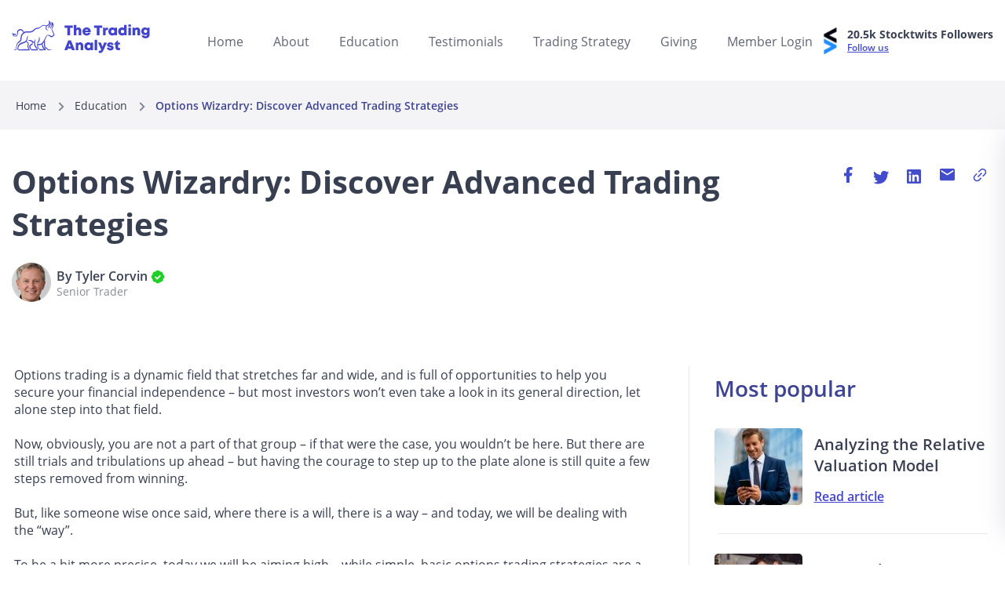

--- FILE ---
content_type: text/html; charset=UTF-8
request_url: https://thetradinganalyst.com/advanced-option-strategies/
body_size: 74671
content:
<!doctype html>
<html prefix="og: http://ogp.me/ns#" lang="ru">
<head>
	<meta charset="UTF-8" />

<title>Advanced Options Trading Strategies (2025): Elevate Your Game</title>

<meta http-equiv="X-UA-Compatible" content="IE=edge,chrome=1">
<meta name="viewport" content="width=device-width,initial-scale=1,maximum-scale=1,user-scalable=no,minimal-ui">
<meta
  http-equiv="Content-Security-Policy"
  Content-Security-Policy: "default-src 'self' js.hubspot.com"
 />

<meta name='robots' content='index, follow, max-image-preview:large, max-snippet:-1, max-video-preview:-1' />
	<!-- Pixel Cat Facebook Pixel Code -->
	<script>
	!function(f,b,e,v,n,t,s){if(f.fbq)return;n=f.fbq=function(){n.callMethod?
	n.callMethod.apply(n,arguments):n.queue.push(arguments)};if(!f._fbq)f._fbq=n;
	n.push=n;n.loaded=!0;n.version='2.0';n.queue=[];t=b.createElement(e);t.async=!0;
	t.src=v;s=b.getElementsByTagName(e)[0];s.parentNode.insertBefore(t,s)}(window,
	document,'script','https://connect.facebook.net/en_US/fbevents.js' );
	fbq( 'init', '522179598142465' );	</script>
	<!-- DO NOT MODIFY -->
	<!-- End Facebook Pixel Code -->
	
	<!-- This site is optimized with the Yoast SEO plugin v20.7 - https://yoast.com/wordpress/plugins/seo/ -->
	<meta name="description" content="Explore advanced options trading strategies personalized for professionals and join us to discover innovative approaches to trading." />
	<link rel="canonical" href="https://thetradinganalyst.com/advanced-option-strategies/" />
	<meta property="og:locale" content="en_US" />
	<meta property="og:type" content="article" />
	<meta property="og:title" content="Advanced Options Trading Strategies (2025): Elevate Your Game" />
	<meta property="og:description" content="Explore advanced options trading strategies personalized for professionals and join us to discover innovative approaches to trading." />
	<meta property="og:url" content="https://thetradinganalyst.com/advanced-option-strategies/" />
	<meta property="og:site_name" content="The Trading Analyst" />
	<meta property="article:published_time" content="2023-02-03T17:28:03+00:00" />
	<meta property="article:modified_time" content="2025-01-09T07:11:58+00:00" />
	<meta property="og:image" content="https://thetradinganalyst.com/wp-content/uploads/Advanced-Option-Strategies-e1669991997233.jpg" />
	<meta property="og:image:width" content="2508" />
	<meta property="og:image:height" content="1141" />
	<meta property="og:image:type" content="image/jpeg" />
	<meta name="author" content="Tyler Corvin" />
	<meta name="twitter:card" content="summary_large_image" />
	<meta name="twitter:label1" content="Written by" />
	<meta name="twitter:data1" content="Tyler Corvin" />
	<meta name="twitter:label2" content="Est. reading time" />
	<meta name="twitter:data2" content="15 minutes" />
	<script type="application/ld+json" class="yoast-schema-graph">{"@context":"https://schema.org","@graph":[{"@type":"WebPage","@id":"https://thetradinganalyst.com/advanced-option-strategies/","url":"https://thetradinganalyst.com/advanced-option-strategies/","name":"Advanced Options Trading Strategies (2025): Elevate Your Game","isPartOf":{"@id":"https://thetradinganalyst.com/#website"},"primaryImageOfPage":{"@id":"https://thetradinganalyst.com/advanced-option-strategies/#primaryimage"},"image":{"@id":"https://thetradinganalyst.com/advanced-option-strategies/#primaryimage"},"thumbnailUrl":"https://thetradinganalyst.com/wp-content/uploads/Advanced-Option-Strategies-e1669991997233.jpg","datePublished":"2023-02-03T17:28:03+00:00","dateModified":"2025-01-09T07:11:58+00:00","author":{"@id":"https://thetradinganalyst.com/#/schema/person/630f3fd94e43ea3c679a1b4b116932ca"},"description":"Explore advanced options trading strategies personalized for professionals and join us to discover innovative approaches to trading.","breadcrumb":{"@id":"https://thetradinganalyst.com/advanced-option-strategies/#breadcrumb"},"inLanguage":"en-US","potentialAction":[{"@type":"ReadAction","target":["https://thetradinganalyst.com/advanced-option-strategies/"]}]},{"@type":"ImageObject","inLanguage":"en-US","@id":"https://thetradinganalyst.com/advanced-option-strategies/#primaryimage","url":"https://thetradinganalyst.com/wp-content/uploads/Advanced-Option-Strategies-e1669991997233.jpg","contentUrl":"https://thetradinganalyst.com/wp-content/uploads/Advanced-Option-Strategies-e1669991997233.jpg","width":2508,"height":1141,"caption":"A young successful businessman sitting by a window leaning advanced option strategies."},{"@type":"BreadcrumbList","@id":"https://thetradinganalyst.com/advanced-option-strategies/#breadcrumb","itemListElement":[{"@type":"ListItem","position":1,"name":"Home","item":"https://thetradinganalyst.com/"},{"@type":"ListItem","position":2,"name":"Options Wizardry: Discover Advanced Trading Strategies"}]},{"@type":"WebSite","@id":"https://thetradinganalyst.com/#website","url":"https://thetradinganalyst.com/","name":"The Trading Analyst","description":"","potentialAction":[{"@type":"SearchAction","target":{"@type":"EntryPoint","urlTemplate":"https://thetradinganalyst.com/?s={search_term_string}"},"query-input":"required name=search_term_string"}],"inLanguage":"en-US"},{"@type":"Person","@id":"https://thetradinganalyst.com/#/schema/person/630f3fd94e43ea3c679a1b4b116932ca","name":"Tyler Corvin","image":{"@type":"ImageObject","inLanguage":"en-US","@id":"https://thetradinganalyst.com/#/schema/person/image/","url":"https://thetradinganalyst.com/wp-content/uploads/659ff01bbfd11_Tyler-Corvin-Headshot-96x96-c-1.png","contentUrl":"https://thetradinganalyst.com/wp-content/uploads/659ff01bbfd11_Tyler-Corvin-Headshot-96x96-c-1.png","caption":"Tyler Corvin"},"description":"Tyler Corvin is The Trading Analyst's senior trader. He's been actively trading options for more than 12 years. When away from his computer screen, Tyler enjoys playing tennis, sailing his Nonsuch 30, and spending time with his wife and two children.","sameAs":["https://thetradinganalyst.com"],"url":"https://thetradinganalyst.com/author/tyler-corvin/"}]}</script>
	<!-- / Yoast SEO plugin. -->


<link rel='dns-prefetch' href='//js.hs-scripts.com' />
<link rel='dns-prefetch' href='//www.googletagmanager.com' />
<link rel='dns-prefetch' href='//ajax.googleapis.com' />
<link rel='dns-prefetch' href='//maxcdn.bootstrapcdn.com' />
		<!-- This site uses the Google Analytics by MonsterInsights plugin v9.1.1 - Using Analytics tracking - https://www.monsterinsights.com/ -->
							<script src="//www.googletagmanager.com/gtag/js?id=G-PCQ7LWEM4X"  data-cfasync="false" data-wpfc-render="false" type="text/javascript" async></script>
			<script data-cfasync="false" data-wpfc-render="false" type="text/javascript">
				var mi_version = '9.1.1';
				var mi_track_user = true;
				var mi_no_track_reason = '';
								var MonsterInsightsDefaultLocations = {"page_location":"https:\/\/thetradinganalyst.com\/advanced-option-strategies\/"};
				if ( typeof MonsterInsightsPrivacyGuardFilter === 'function' ) {
					var MonsterInsightsLocations = (typeof MonsterInsightsExcludeQuery === 'object') ? MonsterInsightsPrivacyGuardFilter( MonsterInsightsExcludeQuery ) : MonsterInsightsPrivacyGuardFilter( MonsterInsightsDefaultLocations );
				} else {
					var MonsterInsightsLocations = (typeof MonsterInsightsExcludeQuery === 'object') ? MonsterInsightsExcludeQuery : MonsterInsightsDefaultLocations;
				}

								var disableStrs = [
										'ga-disable-G-PCQ7LWEM4X',
									];

				/* Function to detect opted out users */
				function __gtagTrackerIsOptedOut() {
					for (var index = 0; index < disableStrs.length; index++) {
						if (document.cookie.indexOf(disableStrs[index] + '=true') > -1) {
							return true;
						}
					}

					return false;
				}

				/* Disable tracking if the opt-out cookie exists. */
				if (__gtagTrackerIsOptedOut()) {
					for (var index = 0; index < disableStrs.length; index++) {
						window[disableStrs[index]] = true;
					}
				}

				/* Opt-out function */
				function __gtagTrackerOptout() {
					for (var index = 0; index < disableStrs.length; index++) {
						document.cookie = disableStrs[index] + '=true; expires=Thu, 31 Dec 2099 23:59:59 UTC; path=/';
						window[disableStrs[index]] = true;
					}
				}

				if ('undefined' === typeof gaOptout) {
					function gaOptout() {
						__gtagTrackerOptout();
					}
				}
								window.dataLayer = window.dataLayer || [];

				window.MonsterInsightsDualTracker = {
					helpers: {},
					trackers: {},
				};
				if (mi_track_user) {
					function __gtagDataLayer() {
						dataLayer.push(arguments);
					}

					function __gtagTracker(type, name, parameters) {
						if (!parameters) {
							parameters = {};
						}

						if (parameters.send_to) {
							__gtagDataLayer.apply(null, arguments);
							return;
						}

						if (type === 'event') {
														parameters.send_to = monsterinsights_frontend.v4_id;
							var hookName = name;
							if (typeof parameters['event_category'] !== 'undefined') {
								hookName = parameters['event_category'] + ':' + name;
							}

							if (typeof MonsterInsightsDualTracker.trackers[hookName] !== 'undefined') {
								MonsterInsightsDualTracker.trackers[hookName](parameters);
							} else {
								__gtagDataLayer('event', name, parameters);
							}
							
						} else {
							__gtagDataLayer.apply(null, arguments);
						}
					}

					__gtagTracker('js', new Date());
					__gtagTracker('set', {
						'developer_id.dZGIzZG': true,
											});
					if ( MonsterInsightsLocations.page_location ) {
						__gtagTracker('set', MonsterInsightsLocations);
					}
										__gtagTracker('config', 'G-PCQ7LWEM4X', {"forceSSL":"true"} );
															window.gtag = __gtagTracker;										(function () {
						/* https://developers.google.com/analytics/devguides/collection/analyticsjs/ */
						/* ga and __gaTracker compatibility shim. */
						var noopfn = function () {
							return null;
						};
						var newtracker = function () {
							return new Tracker();
						};
						var Tracker = function () {
							return null;
						};
						var p = Tracker.prototype;
						p.get = noopfn;
						p.set = noopfn;
						p.send = function () {
							var args = Array.prototype.slice.call(arguments);
							args.unshift('send');
							__gaTracker.apply(null, args);
						};
						var __gaTracker = function () {
							var len = arguments.length;
							if (len === 0) {
								return;
							}
							var f = arguments[len - 1];
							if (typeof f !== 'object' || f === null || typeof f.hitCallback !== 'function') {
								if ('send' === arguments[0]) {
									var hitConverted, hitObject = false, action;
									if ('event' === arguments[1]) {
										if ('undefined' !== typeof arguments[3]) {
											hitObject = {
												'eventAction': arguments[3],
												'eventCategory': arguments[2],
												'eventLabel': arguments[4],
												'value': arguments[5] ? arguments[5] : 1,
											}
										}
									}
									if ('pageview' === arguments[1]) {
										if ('undefined' !== typeof arguments[2]) {
											hitObject = {
												'eventAction': 'page_view',
												'page_path': arguments[2],
											}
										}
									}
									if (typeof arguments[2] === 'object') {
										hitObject = arguments[2];
									}
									if (typeof arguments[5] === 'object') {
										Object.assign(hitObject, arguments[5]);
									}
									if ('undefined' !== typeof arguments[1].hitType) {
										hitObject = arguments[1];
										if ('pageview' === hitObject.hitType) {
											hitObject.eventAction = 'page_view';
										}
									}
									if (hitObject) {
										action = 'timing' === arguments[1].hitType ? 'timing_complete' : hitObject.eventAction;
										hitConverted = mapArgs(hitObject);
										__gtagTracker('event', action, hitConverted);
									}
								}
								return;
							}

							function mapArgs(args) {
								var arg, hit = {};
								var gaMap = {
									'eventCategory': 'event_category',
									'eventAction': 'event_action',
									'eventLabel': 'event_label',
									'eventValue': 'event_value',
									'nonInteraction': 'non_interaction',
									'timingCategory': 'event_category',
									'timingVar': 'name',
									'timingValue': 'value',
									'timingLabel': 'event_label',
									'page': 'page_path',
									'location': 'page_location',
									'title': 'page_title',
									'referrer' : 'page_referrer',
								};
								for (arg in args) {
																		if (!(!args.hasOwnProperty(arg) || !gaMap.hasOwnProperty(arg))) {
										hit[gaMap[arg]] = args[arg];
									} else {
										hit[arg] = args[arg];
									}
								}
								return hit;
							}

							try {
								f.hitCallback();
							} catch (ex) {
							}
						};
						__gaTracker.create = newtracker;
						__gaTracker.getByName = newtracker;
						__gaTracker.getAll = function () {
							return [];
						};
						__gaTracker.remove = noopfn;
						__gaTracker.loaded = true;
						window['__gaTracker'] = __gaTracker;
					})();
									} else {
										console.log("");
					(function () {
						function __gtagTracker() {
							return null;
						}

						window['__gtagTracker'] = __gtagTracker;
						window['gtag'] = __gtagTracker;
					})();
									}
			</script>
				<!-- / Google Analytics by MonsterInsights -->
		<script type="text/javascript">
window._wpemojiSettings = {"baseUrl":"https:\/\/s.w.org\/images\/core\/emoji\/14.0.0\/72x72\/","ext":".png","svgUrl":"https:\/\/s.w.org\/images\/core\/emoji\/14.0.0\/svg\/","svgExt":".svg","source":{"concatemoji":"https:\/\/thetradinganalyst.com\/wp-includes\/js\/wp-emoji-release.min.js?ver=6.1.9"}};
/*! This file is auto-generated */
!function(e,a,t){var n,r,o,i=a.createElement("canvas"),p=i.getContext&&i.getContext("2d");function s(e,t){var a=String.fromCharCode,e=(p.clearRect(0,0,i.width,i.height),p.fillText(a.apply(this,e),0,0),i.toDataURL());return p.clearRect(0,0,i.width,i.height),p.fillText(a.apply(this,t),0,0),e===i.toDataURL()}function c(e){var t=a.createElement("script");t.src=e,t.defer=t.type="text/javascript",a.getElementsByTagName("head")[0].appendChild(t)}for(o=Array("flag","emoji"),t.supports={everything:!0,everythingExceptFlag:!0},r=0;r<o.length;r++)t.supports[o[r]]=function(e){if(p&&p.fillText)switch(p.textBaseline="top",p.font="600 32px Arial",e){case"flag":return s([127987,65039,8205,9895,65039],[127987,65039,8203,9895,65039])?!1:!s([55356,56826,55356,56819],[55356,56826,8203,55356,56819])&&!s([55356,57332,56128,56423,56128,56418,56128,56421,56128,56430,56128,56423,56128,56447],[55356,57332,8203,56128,56423,8203,56128,56418,8203,56128,56421,8203,56128,56430,8203,56128,56423,8203,56128,56447]);case"emoji":return!s([129777,127995,8205,129778,127999],[129777,127995,8203,129778,127999])}return!1}(o[r]),t.supports.everything=t.supports.everything&&t.supports[o[r]],"flag"!==o[r]&&(t.supports.everythingExceptFlag=t.supports.everythingExceptFlag&&t.supports[o[r]]);t.supports.everythingExceptFlag=t.supports.everythingExceptFlag&&!t.supports.flag,t.DOMReady=!1,t.readyCallback=function(){t.DOMReady=!0},t.supports.everything||(n=function(){t.readyCallback()},a.addEventListener?(a.addEventListener("DOMContentLoaded",n,!1),e.addEventListener("load",n,!1)):(e.attachEvent("onload",n),a.attachEvent("onreadystatechange",function(){"complete"===a.readyState&&t.readyCallback()})),(e=t.source||{}).concatemoji?c(e.concatemoji):e.wpemoji&&e.twemoji&&(c(e.twemoji),c(e.wpemoji)))}(window,document,window._wpemojiSettings);
</script>
<style type="text/css">
img.wp-smiley,
img.emoji {
	display: inline !important;
	border: none !important;
	box-shadow: none !important;
	height: 1em !important;
	width: 1em !important;
	margin: 0 0.07em !important;
	vertical-align: -0.1em !important;
	background: none !important;
	padding: 0 !important;
}
</style>
	<link rel='stylesheet' id='custom-progressbar-bootstrap-style-css' href='https://thetradinganalyst.com/wp-content/plugins/custom-progress-bar/css/custom.bootstrap.css?ver=6.1.9' type='text/css' media='all' />
<link rel='stylesheet' id='custom-progressbar-plugin-style-css' href='https://thetradinganalyst.com/wp-content/plugins/custom-progress-bar/custom-progressbar.css?ver=6.1.9' type='text/css' media='all' />
<link rel='stylesheet' id='jquery.prettyphoto-css' href='https://thetradinganalyst.com/wp-content/plugins/wp-video-lightbox/css/prettyPhoto.css?ver=6.1.9' type='text/css' media='all' />
<link rel='stylesheet' id='video-lightbox-css' href='https://thetradinganalyst.com/wp-content/plugins/wp-video-lightbox/wp-video-lightbox.css?ver=6.1.9' type='text/css' media='all' />
<link rel='stylesheet' id='wp-block-library-css' href='https://thetradinganalyst.com/wp-includes/css/dist/block-library/style.min.css?ver=6.1.9' type='text/css' media='all' />
<style id='safe-svg-svg-icon-style-inline-css' type='text/css'>
.safe-svg-cover{text-align:center}.safe-svg-cover .safe-svg-inside{display:inline-block;max-width:100%}.safe-svg-cover svg{height:100%;max-height:100%;max-width:100%;width:100%}

</style>
<link rel='stylesheet' id='classic-theme-styles-css' href='https://thetradinganalyst.com/wp-includes/css/classic-themes.min.css?ver=1' type='text/css' media='all' />
<style id='global-styles-inline-css' type='text/css'>
body{--wp--preset--color--black: #000000;--wp--preset--color--cyan-bluish-gray: #abb8c3;--wp--preset--color--white: #ffffff;--wp--preset--color--pale-pink: #f78da7;--wp--preset--color--vivid-red: #cf2e2e;--wp--preset--color--luminous-vivid-orange: #ff6900;--wp--preset--color--luminous-vivid-amber: #fcb900;--wp--preset--color--light-green-cyan: #7bdcb5;--wp--preset--color--vivid-green-cyan: #00d084;--wp--preset--color--pale-cyan-blue: #8ed1fc;--wp--preset--color--vivid-cyan-blue: #0693e3;--wp--preset--color--vivid-purple: #9b51e0;--wp--preset--gradient--vivid-cyan-blue-to-vivid-purple: linear-gradient(135deg,rgba(6,147,227,1) 0%,rgb(155,81,224) 100%);--wp--preset--gradient--light-green-cyan-to-vivid-green-cyan: linear-gradient(135deg,rgb(122,220,180) 0%,rgb(0,208,130) 100%);--wp--preset--gradient--luminous-vivid-amber-to-luminous-vivid-orange: linear-gradient(135deg,rgba(252,185,0,1) 0%,rgba(255,105,0,1) 100%);--wp--preset--gradient--luminous-vivid-orange-to-vivid-red: linear-gradient(135deg,rgba(255,105,0,1) 0%,rgb(207,46,46) 100%);--wp--preset--gradient--very-light-gray-to-cyan-bluish-gray: linear-gradient(135deg,rgb(238,238,238) 0%,rgb(169,184,195) 100%);--wp--preset--gradient--cool-to-warm-spectrum: linear-gradient(135deg,rgb(74,234,220) 0%,rgb(151,120,209) 20%,rgb(207,42,186) 40%,rgb(238,44,130) 60%,rgb(251,105,98) 80%,rgb(254,248,76) 100%);--wp--preset--gradient--blush-light-purple: linear-gradient(135deg,rgb(255,206,236) 0%,rgb(152,150,240) 100%);--wp--preset--gradient--blush-bordeaux: linear-gradient(135deg,rgb(254,205,165) 0%,rgb(254,45,45) 50%,rgb(107,0,62) 100%);--wp--preset--gradient--luminous-dusk: linear-gradient(135deg,rgb(255,203,112) 0%,rgb(199,81,192) 50%,rgb(65,88,208) 100%);--wp--preset--gradient--pale-ocean: linear-gradient(135deg,rgb(255,245,203) 0%,rgb(182,227,212) 50%,rgb(51,167,181) 100%);--wp--preset--gradient--electric-grass: linear-gradient(135deg,rgb(202,248,128) 0%,rgb(113,206,126) 100%);--wp--preset--gradient--midnight: linear-gradient(135deg,rgb(2,3,129) 0%,rgb(40,116,252) 100%);--wp--preset--duotone--dark-grayscale: url('#wp-duotone-dark-grayscale');--wp--preset--duotone--grayscale: url('#wp-duotone-grayscale');--wp--preset--duotone--purple-yellow: url('#wp-duotone-purple-yellow');--wp--preset--duotone--blue-red: url('#wp-duotone-blue-red');--wp--preset--duotone--midnight: url('#wp-duotone-midnight');--wp--preset--duotone--magenta-yellow: url('#wp-duotone-magenta-yellow');--wp--preset--duotone--purple-green: url('#wp-duotone-purple-green');--wp--preset--duotone--blue-orange: url('#wp-duotone-blue-orange');--wp--preset--font-size--small: 13px;--wp--preset--font-size--medium: 20px;--wp--preset--font-size--large: 36px;--wp--preset--font-size--x-large: 42px;--wp--preset--spacing--20: 0.44rem;--wp--preset--spacing--30: 0.67rem;--wp--preset--spacing--40: 1rem;--wp--preset--spacing--50: 1.5rem;--wp--preset--spacing--60: 2.25rem;--wp--preset--spacing--70: 3.38rem;--wp--preset--spacing--80: 5.06rem;}:where(.is-layout-flex){gap: 0.5em;}body .is-layout-flow > .alignleft{float: left;margin-inline-start: 0;margin-inline-end: 2em;}body .is-layout-flow > .alignright{float: right;margin-inline-start: 2em;margin-inline-end: 0;}body .is-layout-flow > .aligncenter{margin-left: auto !important;margin-right: auto !important;}body .is-layout-constrained > .alignleft{float: left;margin-inline-start: 0;margin-inline-end: 2em;}body .is-layout-constrained > .alignright{float: right;margin-inline-start: 2em;margin-inline-end: 0;}body .is-layout-constrained > .aligncenter{margin-left: auto !important;margin-right: auto !important;}body .is-layout-constrained > :where(:not(.alignleft):not(.alignright):not(.alignfull)){max-width: var(--wp--style--global--content-size);margin-left: auto !important;margin-right: auto !important;}body .is-layout-constrained > .alignwide{max-width: var(--wp--style--global--wide-size);}body .is-layout-flex{display: flex;}body .is-layout-flex{flex-wrap: wrap;align-items: center;}body .is-layout-flex > *{margin: 0;}:where(.wp-block-columns.is-layout-flex){gap: 2em;}.has-black-color{color: var(--wp--preset--color--black) !important;}.has-cyan-bluish-gray-color{color: var(--wp--preset--color--cyan-bluish-gray) !important;}.has-white-color{color: var(--wp--preset--color--white) !important;}.has-pale-pink-color{color: var(--wp--preset--color--pale-pink) !important;}.has-vivid-red-color{color: var(--wp--preset--color--vivid-red) !important;}.has-luminous-vivid-orange-color{color: var(--wp--preset--color--luminous-vivid-orange) !important;}.has-luminous-vivid-amber-color{color: var(--wp--preset--color--luminous-vivid-amber) !important;}.has-light-green-cyan-color{color: var(--wp--preset--color--light-green-cyan) !important;}.has-vivid-green-cyan-color{color: var(--wp--preset--color--vivid-green-cyan) !important;}.has-pale-cyan-blue-color{color: var(--wp--preset--color--pale-cyan-blue) !important;}.has-vivid-cyan-blue-color{color: var(--wp--preset--color--vivid-cyan-blue) !important;}.has-vivid-purple-color{color: var(--wp--preset--color--vivid-purple) !important;}.has-black-background-color{background-color: var(--wp--preset--color--black) !important;}.has-cyan-bluish-gray-background-color{background-color: var(--wp--preset--color--cyan-bluish-gray) !important;}.has-white-background-color{background-color: var(--wp--preset--color--white) !important;}.has-pale-pink-background-color{background-color: var(--wp--preset--color--pale-pink) !important;}.has-vivid-red-background-color{background-color: var(--wp--preset--color--vivid-red) !important;}.has-luminous-vivid-orange-background-color{background-color: var(--wp--preset--color--luminous-vivid-orange) !important;}.has-luminous-vivid-amber-background-color{background-color: var(--wp--preset--color--luminous-vivid-amber) !important;}.has-light-green-cyan-background-color{background-color: var(--wp--preset--color--light-green-cyan) !important;}.has-vivid-green-cyan-background-color{background-color: var(--wp--preset--color--vivid-green-cyan) !important;}.has-pale-cyan-blue-background-color{background-color: var(--wp--preset--color--pale-cyan-blue) !important;}.has-vivid-cyan-blue-background-color{background-color: var(--wp--preset--color--vivid-cyan-blue) !important;}.has-vivid-purple-background-color{background-color: var(--wp--preset--color--vivid-purple) !important;}.has-black-border-color{border-color: var(--wp--preset--color--black) !important;}.has-cyan-bluish-gray-border-color{border-color: var(--wp--preset--color--cyan-bluish-gray) !important;}.has-white-border-color{border-color: var(--wp--preset--color--white) !important;}.has-pale-pink-border-color{border-color: var(--wp--preset--color--pale-pink) !important;}.has-vivid-red-border-color{border-color: var(--wp--preset--color--vivid-red) !important;}.has-luminous-vivid-orange-border-color{border-color: var(--wp--preset--color--luminous-vivid-orange) !important;}.has-luminous-vivid-amber-border-color{border-color: var(--wp--preset--color--luminous-vivid-amber) !important;}.has-light-green-cyan-border-color{border-color: var(--wp--preset--color--light-green-cyan) !important;}.has-vivid-green-cyan-border-color{border-color: var(--wp--preset--color--vivid-green-cyan) !important;}.has-pale-cyan-blue-border-color{border-color: var(--wp--preset--color--pale-cyan-blue) !important;}.has-vivid-cyan-blue-border-color{border-color: var(--wp--preset--color--vivid-cyan-blue) !important;}.has-vivid-purple-border-color{border-color: var(--wp--preset--color--vivid-purple) !important;}.has-vivid-cyan-blue-to-vivid-purple-gradient-background{background: var(--wp--preset--gradient--vivid-cyan-blue-to-vivid-purple) !important;}.has-light-green-cyan-to-vivid-green-cyan-gradient-background{background: var(--wp--preset--gradient--light-green-cyan-to-vivid-green-cyan) !important;}.has-luminous-vivid-amber-to-luminous-vivid-orange-gradient-background{background: var(--wp--preset--gradient--luminous-vivid-amber-to-luminous-vivid-orange) !important;}.has-luminous-vivid-orange-to-vivid-red-gradient-background{background: var(--wp--preset--gradient--luminous-vivid-orange-to-vivid-red) !important;}.has-very-light-gray-to-cyan-bluish-gray-gradient-background{background: var(--wp--preset--gradient--very-light-gray-to-cyan-bluish-gray) !important;}.has-cool-to-warm-spectrum-gradient-background{background: var(--wp--preset--gradient--cool-to-warm-spectrum) !important;}.has-blush-light-purple-gradient-background{background: var(--wp--preset--gradient--blush-light-purple) !important;}.has-blush-bordeaux-gradient-background{background: var(--wp--preset--gradient--blush-bordeaux) !important;}.has-luminous-dusk-gradient-background{background: var(--wp--preset--gradient--luminous-dusk) !important;}.has-pale-ocean-gradient-background{background: var(--wp--preset--gradient--pale-ocean) !important;}.has-electric-grass-gradient-background{background: var(--wp--preset--gradient--electric-grass) !important;}.has-midnight-gradient-background{background: var(--wp--preset--gradient--midnight) !important;}.has-small-font-size{font-size: var(--wp--preset--font-size--small) !important;}.has-medium-font-size{font-size: var(--wp--preset--font-size--medium) !important;}.has-large-font-size{font-size: var(--wp--preset--font-size--large) !important;}.has-x-large-font-size{font-size: var(--wp--preset--font-size--x-large) !important;}
.wp-block-navigation a:where(:not(.wp-element-button)){color: inherit;}
:where(.wp-block-columns.is-layout-flex){gap: 2em;}
.wp-block-pullquote{font-size: 1.5em;line-height: 1.6;}
</style>
<link rel='stylesheet' id='contact-form-7-css' href='https://thetradinganalyst.com/wp-content/plugins/contact-form-7/includes/css/styles.css?ver=5.7.6' type='text/css' media='all' />
<link rel='stylesheet' id='membermouse-jquery-css-css' href='//ajax.googleapis.com/ajax/libs/jqueryui/1.13.2/themes/smoothness/jquery-ui.css?ver=1.13.2' type='text/css' media='all' />
<link rel='stylesheet' id='membermouse-main-css' href='https://thetradinganalyst.com/wp-content/plugins/membermouse/resources/css/common/mm-main.css?ver=3.0.14' type='text/css' media='all' />
<link rel='stylesheet' id='membermouse-buttons-css' href='https://thetradinganalyst.com/wp-content/plugins/membermouse/resources/css/common/mm-buttons.css?ver=3.0.14' type='text/css' media='all' />
<link rel='stylesheet' id='membermouse-font-awesome-css' href='//maxcdn.bootstrapcdn.com/font-awesome/4.7.0/css/font-awesome.min.css?ver=6.1.9' type='text/css' media='all' />
<link rel='stylesheet' id='ce_responsive-css' href='https://thetradinganalyst.com/wp-content/plugins/simple-embed-code/css/video-container.min.css?ver=2.5' type='text/css' media='all' />
<link rel='stylesheet' id='wc-responsive-video-scripts-css' href='https://thetradinganalyst.com/wp-content/plugins/wc-responsive-video/includes/css/style.css?ver=1.11' type='text/css' media='all' />
<link rel='stylesheet' id='custom-css-css' href='https://thetradinganalyst.com/wp-content/themes/tta/custom.css?ver=6.1.9' type='text/css' media='all' />
<link rel='stylesheet' id='bsf-Defaults-css' href='https://thetradinganalyst.com/wp-content/uploads/smile_fonts/Defaults/Defaults.css?ver=3.19.22' type='text/css' media='all' />
<script type='text/javascript' src='https://thetradinganalyst.com/wp-includes/js/jquery/jquery.min.js?ver=3.6.1' id='jquery-core-js'></script>
<script type='text/javascript' src='https://thetradinganalyst.com/wp-includes/js/jquery/jquery-migrate.min.js?ver=3.3.2' id='jquery-migrate-js'></script>
<script type='text/javascript' id='membermouse-global-js-extra'>
/* <![CDATA[ */
var MemberMouseGlobal = {"jsIsAdmin":"","adminUrl":"https:\/\/thetradinganalyst.com\/wp-admin\/","globalurl":"https:\/\/thetradinganalyst.com\/wp-content\/plugins\/membermouse","ajaxurl":"https:\/\/thetradinganalyst.com\/wp-admin\/admin-ajax.php","checkoutProcessingPaidMessage":"Please wait while we process your order...","checkoutProcessingFreeMessage":"Please wait while we create your account...","checkoutProcessingMessageCSS":"mm-checkout-processing-message","currencyInfo":{"currency":"USD","postfixIso":false,"name":"United States Dollar","int_curr_symbol":"&#85;&#83;&#68;&#32;","currency_symbol":"$","mon_decimal_point":".","mon_thousands_sep":",","mon_grouping":"3;3","positive_sign":"","negative_sign":"","int_frac_digits":"2","frac_digits":"2","p_cs_precedes":"1","p_sep_by_space":"0","n_cs_precedes":"1","n_sep_by_space":"0","p_sign_posn":"1","n_sign_posn":"1"}};
/* ]]> */
</script>
<script type='text/javascript' src='https://thetradinganalyst.com/wp-content/plugins/membermouse/resources/js/global.js?ver=3.0.14' id='membermouse-global-js'></script>
<script type='text/javascript' src='https://thetradinganalyst.com/wp-includes/js/dist/vendor/regenerator-runtime.min.js?ver=0.13.9' id='regenerator-runtime-js'></script>
<script type='text/javascript' src='https://thetradinganalyst.com/wp-includes/js/dist/vendor/wp-polyfill.min.js?ver=3.15.0' id='wp-polyfill-js'></script>
<script type='text/javascript' src='https://thetradinganalyst.com/wp-includes/js/dist/hooks.min.js?ver=4169d3cf8e8d95a3d6d5' id='wp-hooks-js'></script>
<script type='text/javascript' src='https://thetradinganalyst.com/wp-includes/js/dist/i18n.min.js?ver=9e794f35a71bb98672ae' id='wp-i18n-js'></script>
<script type='text/javascript' id='wp-i18n-js-after'>
wp.i18n.setLocaleData( { 'text direction\u0004ltr': [ 'ltr' ] } );
</script>
<script type='text/javascript' src='https://thetradinganalyst.com/wp-content/plugins/membermouse/resources/js/common/mm-common-core.js?ver=3.0.14' id='mm-common-core.js-js'></script>
<script type='text/javascript' src='https://thetradinganalyst.com/wp-content/plugins/custom-progress-bar/js/bootstrap.min.js?ver=6.1.9' id='custom-progress-bootstrap-script-js'></script>
<script type='text/javascript' src='https://thetradinganalyst.com/wp-content/plugins/custom-progress-bar/js/jquery.circlechart.js?ver=6.1.9' id='custom-progress-circle-script-js'></script>
<script type='text/javascript' src='https://thetradinganalyst.com/wp-content/plugins/custom-progress-bar/js/goalProgress.js?ver=6.1.9' id='custom-progress-goal-script-js'></script>
<script type='text/javascript' src='https://thetradinganalyst.com/wp-content/plugins/custom-progress-bar/js/main.js?ver=6.1.9' id='custom-progress-main-script-js'></script>
<script type='text/javascript' src='https://thetradinganalyst.com/wp-content/plugins/wp-video-lightbox/js/jquery.prettyPhoto.js?ver=3.1.6' id='jquery.prettyphoto-js'></script>
<script type='text/javascript' id='video-lightbox-js-extra'>
/* <![CDATA[ */
var vlpp_vars = {"prettyPhoto_rel":"wp-video-lightbox","animation_speed":"fast","slideshow":"5000","autoplay_slideshow":"false","opacity":"0.80","show_title":"true","allow_resize":"true","allow_expand":"true","default_width":"640","default_height":"480","counter_separator_label":"\/","theme":"pp_default","horizontal_padding":"20","hideflash":"false","wmode":"opaque","autoplay":"false","modal":"false","deeplinking":"false","overlay_gallery":"true","overlay_gallery_max":"30","keyboard_shortcuts":"true","ie6_fallback":"true"};
/* ]]> */
</script>
<script type='text/javascript' src='https://thetradinganalyst.com/wp-content/plugins/wp-video-lightbox/js/video-lightbox.js?ver=3.1.6' id='video-lightbox-js'></script>
<script type='text/javascript' src='https://thetradinganalyst.com/wp-content/plugins/google-analytics-for-wordpress/assets/js/frontend-gtag.min.js?ver=9.1.1' id='monsterinsights-frontend-script-js'></script>
<script data-cfasync="false" data-wpfc-render="false" type="text/javascript" id='monsterinsights-frontend-script-js-extra'>/* <![CDATA[ */
var monsterinsights_frontend = {"js_events_tracking":"true","download_extensions":"doc,pdf,ppt,zip,xls,docx,pptx,xlsx","inbound_paths":"[]","home_url":"https:\/\/thetradinganalyst.com","hash_tracking":"false","v4_id":"G-PCQ7LWEM4X"};/* ]]> */
</script>
<script type='text/javascript' src='https://thetradinganalyst.com/wp-content/plugins/membermouse/resources/js/user/mm-preview.js?ver=3.0.14' id='mm-preview.js-js'></script>

<!-- Google tag (gtag.js) snippet added by Site Kit -->

<!-- Google Analytics snippet added by Site Kit -->
<script type='text/javascript' src='https://www.googletagmanager.com/gtag/js?id=G-PCQ7LWEM4X' id='google_gtagjs-js' async></script>
<script type='text/javascript' id='google_gtagjs-js-after'>
window.dataLayer = window.dataLayer || [];function gtag(){dataLayer.push(arguments);}
gtag("set","linker",{"domains":["thetradinganalyst.com"]});
gtag("js", new Date());
gtag("set", "developer_id.dZTNiMT", true);
gtag("config", "G-PCQ7LWEM4X");
</script>

<!-- End Google tag (gtag.js) snippet added by Site Kit -->
<script></script><link rel="https://api.w.org/" href="https://thetradinganalyst.com/wp-json/" /><link rel="alternate" type="application/json" href="https://thetradinganalyst.com/wp-json/wp/v2/posts/16903" /><link rel='shortlink' href='https://thetradinganalyst.com/?p=16903' />
<link rel="alternate" type="application/json+oembed" href="https://thetradinganalyst.com/wp-json/oembed/1.0/embed?url=https%3A%2F%2Fthetradinganalyst.com%2Fadvanced-option-strategies%2F" />
<link rel="alternate" type="text/xml+oembed" href="https://thetradinganalyst.com/wp-json/oembed/1.0/embed?url=https%3A%2F%2Fthetradinganalyst.com%2Fadvanced-option-strategies%2F&#038;format=xml" />

		<!-- GA Google Analytics @ https://m0n.co/ga -->
		<script>
			(function(i,s,o,g,r,a,m){i['GoogleAnalyticsObject']=r;i[r]=i[r]||function(){
			(i[r].q=i[r].q||[]).push(arguments)},i[r].l=1*new Date();a=s.createElement(o),
			m=s.getElementsByTagName(o)[0];a.async=1;a.src=g;m.parentNode.insertBefore(a,m)
			})(window,document,'script','https://www.google-analytics.com/analytics.js','ga');
			ga('create', 'UA-187804426-1', 'auto');
			ga('send', 'pageview');
		</script>

	<meta name="generator" content="Site Kit by Google 1.137.0" />			<!-- DO NOT COPY THIS SNIPPET! Start of Page Analytics Tracking for HubSpot WordPress plugin v11.1.65-->
			<script class="hsq-set-content-id" data-content-id="blog-post">
				var _hsq = _hsq || [];
				_hsq.push(["setContentType", "blog-post"]);
			</script>
			<!-- DO NOT COPY THIS SNIPPET! End of Page Analytics Tracking for HubSpot WordPress plugin -->
					<script type="text/javascript">
				(function(c,l,a,r,i,t,y){
					c[a]=c[a]||function(){(c[a].q=c[a].q||[]).push(arguments)};t=l.createElement(r);t.async=1;
					t.src="https://www.clarity.ms/tag/"+i+"?ref=wordpress";y=l.getElementsByTagName(r)[0];y.parentNode.insertBefore(t,y);
				})(window, document, "clarity", "script", "dxosfx991c");
		</script>
		<script>
            WP_VIDEO_LIGHTBOX_VERSION="1.9.11";
            WP_VID_LIGHTBOX_URL="https://thetradinganalyst.com/wp-content/plugins/wp-video-lightbox";
                        function wpvl_paramReplace(name, string, value) {
                // Find the param with regex
                // Grab the first character in the returned string (should be ? or &)
                // Replace our href string with our new value, passing on the name and delimeter

                var re = new RegExp("[\?&]" + name + "=([^&#]*)");
                var matches = re.exec(string);
                var newString;

                if (matches === null) {
                    // if there are no params, append the parameter
                    newString = string + '?' + name + '=' + value;
                } else {
                    var delimeter = matches[0].charAt(0);
                    newString = string.replace(re, delimeter + name + "=" + value);
                }
                return newString;
            }
            </script><meta name="generator" content="Elementor 3.13.2; features: e_dom_optimization, e_font_icon_svg, a11y_improvements, additional_custom_breakpoints; settings: css_print_method-external, google_font-enabled, font_display-auto">

<!-- Meta Pixel Code -->
<script type='text/javascript'>
!function(f,b,e,v,n,t,s){if(f.fbq)return;n=f.fbq=function(){n.callMethod?
n.callMethod.apply(n,arguments):n.queue.push(arguments)};if(!f._fbq)f._fbq=n;
n.push=n;n.loaded=!0;n.version='2.0';n.queue=[];t=b.createElement(e);t.async=!0;
t.src=v;s=b.getElementsByTagName(e)[0];s.parentNode.insertBefore(t,s)}(window,
document,'script','https://connect.facebook.net/en_US/fbevents.js?v=next');
</script>
<!-- End Meta Pixel Code -->

      <script type='text/javascript'>
        var url = window.location.href + '?ob=open-bridge';
        fbq('set', 'openbridge', '2840383086253398', url);
      </script>
    <script type='text/javascript'>fbq('init', '2840383086253398', {}, {
    "agent": "wordpress-6.1.9-3.0.10"
})</script><script type='text/javascript'>
    fbq('track', 'PageView', []);
  </script>
<!-- Meta Pixel Code -->
<noscript>
<img height="1" width="1" style="display:none" alt="fbpx"
src="https://www.facebook.com/tr?id=2840383086253398&ev=PageView&noscript=1" />
</noscript>
<!-- End Meta Pixel Code -->
<meta name="redi-version" content="1.2.4" /><meta name="generator" content="Powered by WPBakery Page Builder - drag and drop page builder for WordPress."/>

<!-- Google Tag Manager snippet added by Site Kit -->
<script type="text/javascript">
			( function( w, d, s, l, i ) {
				w[l] = w[l] || [];
				w[l].push( {'gtm.start': new Date().getTime(), event: 'gtm.js'} );
				var f = d.getElementsByTagName( s )[0],
					j = d.createElement( s ), dl = l != 'dataLayer' ? '&l=' + l : '';
				j.async = true;
				j.src = 'https://www.googletagmanager.com/gtm.js?id=' + i + dl;
				f.parentNode.insertBefore( j, f );
			} )( window, document, 'script', 'dataLayer', 'GTM-P9QNRVB' );
			
</script>

<!-- End Google Tag Manager snippet added by Site Kit -->
		<style type="text/css" id="wp-custom-css">
			#annual-subh4 h4 {
    font-size: 18px !important;
    font-weight: 600 !important;
    line-height: 1.5;
    text-align: center;
}

/* blackfriday page css */
.blackfriday.pagetitle h2 {
	text-align: center;
	margin-bottom: 10px;
}
.blackfriday-subhead h3 {
	  text-align: center;
	  margin-bottom:30px;
	  font-family: var(--e-global-typography-primary-font-family), Sans-serif`!important;
}
.blackfriday.pagetitle h2 span {
	font-weight: 600;
}
.countdown-section.elementor-widget-countdown .elementor-countdown-item {
    color: #fff;
}
.countdown-section.elementor-widget-countdown .elementor-countdown-item {
    background-color: #fb9a36 !important;
    margin-right: 10px;
    border-radius: 10px;
}
.countdown-section.elementor-widget-countdown .elementor-countdown-digits {
	  font-size: 50px;
}
.countdown-section.elementor-widget-countdown .elementor-countdown-wrapper {
	  margin-bottom:30px;
}
.e-con-boxed.blackfriday-wrap {
    width: 100%;
    max-width: 1285px;
    padding: 0 15px;
    margin: 0 auto;
}
.bf-feature-text {
    font-weight: 400;
    font-size: 16px;
    line-height: 1.35;
	  padding: 43px;
    border: 2px solid #e5e5e5;
    border-radius: 5px;
	  color: var(--text);
}
.bf-feature-text ul {
    list-style-type: none;
    padding: 0;
    margin: 0;
}
.bf-feature-text ul li {
    position: relative;
    padding-left: 27px;
    margin-bottom: 21px;
}
.bf-feature-text ul li:last-child {
	  margin-bottom: 0;
}
.bf-feature-text ul li:before {
    width: 16px;
    height: 16px;
    position: absolute;
    top: 3px;
    left: 0;
    content: "";
    background: url(/wp-content/themes/tta/assets/img/icons/list-icon.svg) center center no-repeat;
    background-size: contain;
}

.bf-feature-text h3 {
    margin-top: 0;
	  font-size: 24px;
    font-weight: 600;
    color: var(--text);
    margin-bottom: 35px;
}
.blackfriday-feature-section.e-con-boxed, .blackfriday-disclaimer.e-con-boxed {
    display: block;
    max-width: 1225px;
    width: 100%;
    padding: 0 15px;
    margin: 0 auto;
	  --content-width: 1285px;
	  margin-bottom: 30px;
}

.blackfriday-disclaimer.e-con-boxed .e-con>.e-con-inner {
    max-width: 1285px; 
}
.blackfriday-disclaimer {
    max-width: 1225px;
    margin: 0 auto;
    padding: 0 15px;
}
.blackfriday-disclaimer .disclaimer-text .discontent {
	  font-size: 85%;
}
.slot-info-class .section-title {
    margin-bottom: 30px;
}
#no-bottom-space .section-title {
    margin-bottom: 0;
}

.bt-feature-right .bf-feature-text {
   padding: 30px 20px 30px 30px;
}
.mm-checkoutContainer .bt-feature-right .bf-feature-text h3 {
    font-size: 18px !important;
    font-weight: 600 !important;
    line-height: 1.5;
}
.page-id-527620 .mm-checkoutContainer .mm-purchaseSection #secureimg-section, .page-id-14971 .mm-checkoutContainer .mm-purchaseSection #secureimg-section, .page-id-14982 .mm-checkoutContainer .mm-purchaseSection #secureimg-section {
    margin-top: 30px;
}
.page-id-527620 .elementor-countdown-label {
    display: block;
	  color: #fb9a36;
    font-size: 16px;
    margin-top: 17px;
	  font-weight: 500;
}
.page-id-527620 .elementor-countdown-digits {
    background-color: #fb9a36 !important;
    border-radius: 10px;
    padding: 5px 10px;
}
.page-id-527620 .countdown-section.elementor-widget-countdown .elementor-countdown-item {
    background-color: transparent !important; 
}
.page-id-527620 .countdown-section.elementor-widget-countdown .elementor-countdown-wrapper {
    margin-bottom: 0;
}
.page-id-527620 .elementor-widget-countdown .elementor-countdown-item {
    padding: 10px 0;
}
.page-id-527620 .e-con {
    --container-max-width: 1195px;
}
.page-id-527620 .blackfriday-subhead h3 {
	  margin-bottom: 15px;
}
.page-id-527620 .bf-slot p {
    margin-top: 5px;
}
div#offer-end {
    text-align: center;
    font-size: 24px;
    padding-bottom: 0;
    color: #fb9a36;
	  font-weight: 500;
}

@media screen and (max-width: 480px) {
	.blackfriday.pagetitle h2 { 
	  font-size: 36px; 
	}
	.blackfriday-subhead h3 { 
		line-height: 1.3;
	}	
	.bf-feature-text {
	  padding: 43px 23px;
	}	
	.countdown-section.elementor-widget-countdown .elementor-countdown-label {
    font-size: 15px;
	}
.countdown-section.elementor-widget-countdown .elementor-countdown-digits {
    font-size: 30px;
	}
	.mm-checkoutSection2 .planDetail .mm-prices {
    float: left;
    display: block;
    padding: 0;
    font-weight: bold;
    width: 65% !important;
  }
  .mm-checkoutSection2 .save-price-img {
    position: relative;
    width: 35%;
    text-align: right;
  }
}
@media screen and (min-width: 991px) { 
.blackfriday-feature-section .bf-feature-text ul {
   columns: 2;
   -webkit-columns: 2;
   -moz-columns: 2;
  }
}	
/* blackfriday page css */

.hbspt-form .hsForm_16303cff-7d86-4f2f-b698-eb131ffff1a7 fieldset, .hbspt-form .hsForm_ae554cc8-aa5e-4ee4-b48e-ec23ee9184bb fieldset {
   max-width: 100% !important;
}
.hbspt-form .hsForm_16303cff-7d86-4f2f-b698-eb131ffff1a7 .hs-fieldtype-intl-phone.hs-input select, .hbspt-form .hsForm_ae554cc8-aa5e-4ee4-b48e-ec23ee9184bb .hs-fieldtype-intl-phone.hs-input select {
    height: 48px;
}
.hbspt-form .hsForm_16303cff-7d86-4f2f-b698-eb131ffff1a7 .hs-fieldtype-intl-phone, .hbspt-form .hsForm_ae554cc8-aa5e-4ee4-b48e-ec23ee9184bb .hs-fieldtype-intl-phone {
	  width: 100% !important;
	  margin-bottom: 30px;
}
.hbspt-form .hsForm_ae554cc8-aa5e-4ee4-b48e-ec23ee9184bb fieldset.form-columns-1 input#firstname-ae554cc8-aa5e-4ee4-b48e-ec23ee9184bb {
	  width: 100% !important;
}
/* members new design 1 */
.page-template-template-members .table-section .demTable {
    table-layout: fixed;
    width: 100%;
}
.page-part.bg-light-blue .inline-list-note {
    margin-top: 20px;
    margin-bottom: 0;
	  color: #383f51;
}
.section-title--bottom {
	  margin-bottom: 20px !important;
}
.page-part.bg-light-blue .portfolio-bottom h3 {
    font-weight: 600;
    font-size: 28px;
	  color: var(--dark2);
	  line-height: 1.4;
}
.page-template-template-members .section-title h2 {
    font-weight: 600;
}
.page-template-template-members .portfolio-bottom p, .page-template-template-members .tg-content p {
    font-size: 18px;
    line-height: 1.6;
    color: var(--text);	
}
.page-template-template-members .portfolio-bottom p:last-child, .page-template-template-members .tg-content p:last-child {
	margin-bottom:0;
}
.page-template-template-members .portfolio-bottom a {
	  text-decoration:underline;
	  color: #4344ce;
}
.page-template-template-members .portfolio-bottom a:hover {
	  color: #fb9a36;
}
.page-template-template-members p.disclaimer-content {
    max-width: 943px;
    margin: 30px auto 0;
	  color: #313030;
    line-height: 1.6;
}
.notes-list-new {
		list-style: none;
	  color: var(--text);
	  padding-left: 25px;
}	
.notes-list-new li {
    margin-bottom: 8px;
    position: relative;
    padding-left: 27px;
	  font-size: 18px;
    line-height: 1.8;
}
.notes-list-new li:before {
    content: "";
    width: 16px;
    height: 16px;
    position: absolute;
    top: 5px;
    left: 0;
    background: url(/wp-content/themes/tta/assets/img/icons/list-icon-orange.svg) no-repeat center/contain;
}
.page-part.table-section {
    padding-top: 72px;
	  padding-bottom: 66px;
    background-color: #f9f9fa;
}
.demTablediv {
	  box-shadow: 0 5px 15px #d5d5f3;
}
.demTablediv a {
    text-decoration: underline;
    color: #4344ce;
}
.demTablediv a:hover {
	color: #fb9a36;
}
.table-section .wrap {
		width:100%;
	  max-width: 973px; 
	  margin:0 auto;
}
.tg-channel .wrap {
	  max-width: 973px; 
	  margin:0 auto;	
}
.tg-channel .tg-content {
	  box-shadow: 0 5px 15px #d5d5f3;
	  padding: 30px 40px;
}
.tg-button-section {
    display: flex;
    justify-content: space-evenly;
	  flex-direction:row;
	  flex-wrap: wrap;
	  margin-top: 55px;
	  margin-bottom:40px;
}
.tg-channel .membership-steps__foot {
    padding-top: 10px;
    padding-bottom: 10px;
	  margin-top:0;
}
.table-section .demTable {
	border-collapse:collapse;
	padding:10px;
	box-shadow: 0 5px 15px #d5d5f3;
	border: 1px solid #e2e2eb;
}
.table-section .demTable th {
    border: 1px solid #b3adad;
    padding: 15px 5px;
    background: #4344ce;
    color: #ffffff;
    font-size: 18px;
}
.table-section .demTable td {
	border:1px solid #b3adad;
	text-align:left;
	padding:15px 5px 15px 15px;
	background: #ffffff;
	color: #313030;
	line-height: 1.6;
}
.table-section .demTable td.tick::before {
	  content: "";
    display:inline-block;
	  width: 15px;
    height: 15px;
    background: url(/wp-content/themes/tta/assets/img/icons/tick-orange.svg);
	  background-repeat: no-repeat;
    background-size: contain;
    margin-right: 10px;
	  vertical-align: middle;
}
.tickbold {
	font-weight:700;
}
.tablebottomtext {
    font-size: 12px;
    text-align: center;
	  margin-top:20px;
}
.table-section p, .tg-content-1 p {
    color: #313030;
    line-height: 1.6;
}
.tg-content-1 p:last-child {
	  margin-bottom:0;
}
.stripe-part .membership-steps {
		background-color: #ffffff; 
		padding: 0;
}
.paypal-part {
		background-color: #f9f9fa;
		padding: 72px 0 66px;
}
.page-template-template-members .offset-line {
    height: 0;
}	
/* members new design 1 */
.mm-cancel-membership-button, .mm-cancel-subscription-button, .mm-update-subscription-button {
    font-size: 11px !important;
    color: #ffffff !important;
    background-color: #fb9a36;
    padding: 5px 10px;
    border-radius: 20px;
    font-weight: 600;
    text-transform: uppercase;
    letter-spacing: 1px;
}
.mm-cancel-membership-button.btn {
    min-height: inherit;
    padding: 4px 12px 4px 12px;
	  font-weight: 700;
}
.mm-myaccount .mm-update-button {
    background: #fb9a36;
    color: #fff;
	  letter-spacing: 1px;
}
.mm-myaccount .mm-update-button:hover {
    text-decoration: none;
    color: #fff;
}
.home .fs-text {
    padding-top: 0;
}
.page-template-template-watchlist h2 {
	font-weight: 600 !important;
	text-align: center;
}
.page-template-template-watchlist .membership-steps__foot {
	margin-top: 0;
}
.page-template-template-watchlist .page-part .notes-list li a {
	color:#fb9a36;
}
.page-template-template-watchlist .wrap .section-title {
	max-width: 870px;
	font-size: 16px;
	line-height: 1.375;
	margin-bottom: 30px;
}
.page-template-template-watchlist .pricing-table {
	margin-bottom: 105px;
	margin-top:3px;
}
.page-template-template-watchlist .pricing-table ul, .page-template-template-watchlist ul.price-content-list {
	list-style-type: none;
	padding: 0;
	margin: 30px 0;
	text-align:left;	
}
.page-template-template-watchlist .pricing-table .price-plate__plan {
	font-size: 27px;
}
.page-template-template-watchlist .pricing-table .price-plate__price {
	margin-bottom:15px;
}
.page-template-template-watchlist ul.price-content-list {
	max-width: 340px;
	margin: 0 auto 60px;
}
.page-template-template-watchlist .price-content { 
	margin-bottom:30px;
	text-align:center;
}
.page-template-template-watchlist .gsheet-content {
	max-width: 900px;
  margin-left: auto;
  margin-right: auto;
	text-align: center;
}
.page-template-template-watchlist .pricing-table ul li, .page-template-template-watchlist ul.price-content-list li {
	position: relative;
	padding-left: 27px;
	margin-bottom: 15px;
	font-weight:600;
}
.page-template-template-watchlist .pricing-table ul li:before, .page-template-template-watchlist ul.price-content-list li:before {
	width: 16px;
	height: 16px;
	position: absolute;
	content: "";
	background: url(/wp-content/themes/tta/assets/img/icons/list-icon.svg) center center no-repeat;
	background-size: contain;
	left:0;
}
.page-template-template-watchlist .prices-bottom {
	margin-top:120px;
}
.page-template-template-watchlist .prices-bottom p {
	font-size: 14px;
	line-height: 1;
	font-weight: 600;
}
.page-template-template-watchlist .wrap .section-title-mt {
    margin-top: 30px;
}
.page-template-template-watchlist .wrap .button-grid {
    display: flex;
    align-items: center;
    justify-content: center;
	  margin-top: 40px;
}
.notes-list ol li::before {
	padding: 0;
	background: none;
	position: relative;
}
.notes-list li ol li {
	padding: 20px 33px 5px 20px;
}
.notes-list li ol li:last-child {
	padding-bottom: 0;
} 
.notes-list ol li:not(:last-child) {
	border-bottom: 0;
}
.wp-caption, .wp-caption img, p img {max-width: 100% !important; height: auto;}
.home .hbspt-form {
	padding: 22px 39px 47px;
}
.home .hbspt-form .actions [type=submit] {
	padding:5px;
}
/* checkout page open */
#slot-info .simple-text {
	padding: 0;
}
#slot-info p {
	font-size:130%;
}
.page-id-16765 .pagetitle {
	margin: 0;
}
.page-id-16765 .elementor-size-default {
	padding: 0;
	margin: 0;
}
/* checkout page close */
/* myaccount page open */
.page-id-441 #mm-account-details-header {
	background-color: var(--dark);
	display: flex;
	align-items: center;
	justify-content: space-between;
	font-size: 18px;
	line-height: 2;
	color: #e5e5e5;
}
.page-id-441 .mm-update-button {
	font-size: 16px;
	padding: 2px 12px 4px 12px;
}
.page-id-441 .mm-myaccount-module {
	margin: 0;
	border: 0;
	padding: 0px !important;
	border-radius: 0;
	overflow: auto;
}
.page-id-441 .mm-myaccount-label {
	font-weight: 700;
}
.page-id-441 .mm-myaccount, .vc_row {
	padding-left: 0!important;
	padding-right: 0!important;
}
.page-id-441 .mm-myaccount-element {
	margin: 15px 15px 15px 10px !important;
}
.page-id-441 .mm-myaccount-module-header {
	padding: 15px 20px;
	font-weight: 700;
}
.page-id-441 #mm-account-details-section .mm-icon.blue {
	color: #e5e5e5;
}
.page-id-441 .wpb_content_element {
	margin-bottom: 35px;
	margin-top: 35px;
}
/* myaccount page close */

/* Start trading options landing pages css */
.page-id-18320 .hbspt-form h1 {
	font-size:1.5em;
}
.page-id-18320 .hs-richtext a {
	color: #0000EE;
}
body.page-id-18320 .header {
	background: 0 0;
}
body.page-id-18320 .hbspt-form {
	padding: 32px 39px 47px;
}
.page-id-18320 .hp-top-section .history {
	margin-top: 150px;
}
.page-id-18320 .hp-top-section .fs {
	padding-bottom: 80px;
}
.page-id-18320 .elementor-element-28630c2 .videos-slider {
	margin-bottom: 0;
}
.page-id-18320 .elementor-element-d12cd1d {
	margin-bottom: 0;
}
/* Start trading options landing pages css */
/* HP landing pages css */
.page-id-17051 .elementor-element-28630c2 .videos-nav__slide, .page-id-18320 .elementor-element-28630c2 .videos-nav__slide {
	display: none !important;
}
body.page-id-17051 .fs {
	padding-top: 103px;
	margin-top: -103px;
}
.page-id-17051 .fs-text {
	padding-top: 32px;
}
body.page-id-17051 .header {
	background: 0 0;
}
.page-id-17051 .hp-video-section {
	margin-bottom: 0 !important;
}
.page-id-17051 .hp-video-section-2 .videos-slider {
	margin-bottom: 0 !important;
}
.page-id-17051 .hp-price-section p {
	margin-bottom:20px;
}
.page-id-17051 .hp-price-section .price-plate__list.center, .page-id-18320 .hp-price-section .price-plate__list.center {
	max-width: 285px;
	margin: 0 auto;
	text-align: left;
}

/* HP landing pages css */
/* Black Friday Checkout Start */
.input-wrap label, .payment_info_cc label, .payment_info_cc .mm-data {
	font-size:16px !important;
	color: #383f51 !important;
	font-weight: 600 !important;
}
.checkout-fields {
	display: grid;
	grid-template-columns: repeat(auto-fit,minmax(240px,1fr));
	grid-gap: 40px 48px !important;
}
.input-wrap p.noteText {
	font-size: 13px;
}
.noteText {
	font-size: 12px;
	color: #a4a2a2;
	line-height: 21px;
}
.page-id-16765 .payment_info_cc .bill_col_row {
	display: none;
}
/*.page-id-16765 .payment_info_cc .bill_col_row:nth-child(3), .page-id-16765 .payment_info_cc .bill_col_row:nth-child(1), .page-id-16765 .payment_info_cc .bill_col_row:nth-child(2) .bill_col_1{
display: none;
}*/
#mm_checkout_form ul {
	padding-left: 0px;
}
#mm_checkout_form ul li, #mm_checkout_form .payment_info_cc  {
	max-width: 100%;
}
#mm_checkout_form ul .ginput_container_radio {
	padding-left: 15px;
}
.payment_info_cc #imglogo {
	max-width: 220px !important;
}
#mm_field_cc_number{
	width: 100%;
}	
#mm_field_cc_cvv {
	width: 98%;
}
#mm_field_cc_exp_month, #mm_field_cc_exp_year {
	width: 48%;
	height: 50px !important;
}	
#mm_field_cc_number, select#mm_field_cc_exp_month, #mm_field_cc_cvv, #mm_field_cc_exp_yea, #mm_field_billing_zipr {
	background: 0 0;
	border: 1px solid #8d91a5;
	border-radius: 5px;
	padding-left: 17px;
	height: 48px;
	margin-bottom: 3px;
	font-weight: 600;
	font-size: 16px;
	line-height: 1.375;
}
.checkout-fields .input-wrap p {
	margin: 0;
}
.payment_info_cc, li#field_1_13 {
	background: #f7f7f7 !important;
}
.payment_info_cc .small_ind {
	margin: 15px 0;
}
.page-id-16765 .billing_info_m p {
	margin: 5px 0;
}
.page-id-16765 .bg_main_col .vc_inner, .page-id-6156 .bg_main_col .vc_inner, .page-id-5459 .bg_main_col .vc_inner, .page-id-5457 .bg_main_col .vc_inner, .page-id-5453 .bg_main_col .vc_inner, .page-id-14980 .bg_main_col .vc_inner, .page-id-14982 .bg_main_col .vc_inner, .page-id-14971 .bg_main_col .vc_inner, .page-id-6362 .bg_main_col .vc_inner, .page-id-17491 .bg_main_col .vc_inner, .page-id-17498 .bg_main_col .vc_inner, .page-id-17495 .bg_main_col .vc_inner
{
	box-shadow: rgb(100 100 111 / 20%) 0px 7px 29px 0px;
	border-radius: 10px;
}
.page-id-16765 .bg_main_col .vc_row, .page-id-6156 .bg_main_col .vc_row, .page-id-5459 .bg_main_col .vc_row, .page-id-5457 .bg_main_col .vc_row, .page-id-5453 .bg_main_col .vc_row, .page-id-14980 .bg_main_col .vc_row, .page-id-14982 .bg_main_col .vc_row, .page-id-14971 .bg_main_col .vc_row, .page-id-6362 .bg_main_col .vc_row, .page-id-17491 .bg_main_col .vc_row, .page-id-17498 .bg_main_col .vc_row, .page-id-17495 .bg_main_col .vc_row {
	margin-bottom: 50px !important;
}
h2.checkoutheading {
	font-size: 32px;
	color: #3a3a3a;
	line-height: 1.5;
	text-align:center;
}

@media screen and (max-width: 768px) {
	.page-id-16765 .vc_column_container>.vc_column-inner {
		padding-left: 0 !important;
		padding-right: 0 !important;
	}

	.page-id-16765 form#mm_checkout_form {
		padding: 15px 0 !important;
	}
}
@media screen and (max-width: 600px) {
	.billing_info_m .billing_cc_m1_sc, .billing_info_m .billing_cc_m1_exp {
		width: 100%;
	}
	#mm_field_cc_exp_month, #mm_field_cc_exp_year {
		width: 47%;
	}
}	
/* Black Friday Checkout End */

/* 404 page start */
.error404 {background: #f7f7f8;}
.notfound-text {
	text-align: center;
	margin: 135px 0px 250px;
}
.notfound-text h2 {
	font-weight: 600;
	font-size: 36px;
	line-height: 1.36111;
	color: #3e4492;
	margin: 0 0 39px;
}
.notfound-text p {
	width: 50%;
	margin: 0 auto;
	font-size: 18px;
	line-height: 1.6;
}
.notfound-text h2, .notfound-text p, .notfound-text .btn {
	margin-top: 50px;
}
/* 404 page end */

/* Cancel confirmed page start */
.page-id-433 .wpb_text_column.wpb_content_element.to-form-grid__foot {
	display: block;
}
.page-id-15489 .main, .page-id-433 .main {
	margin-top: 90px;
	margin-bottom: 75px;
}

.page-id-15489, .page-id-433 {
	background-image: url(/wp-content/themes/tta/assets/img/svg/bg-triangle.svg);
	background-repeat: no-repeat;
	background-position: top right;
}
.fs-form .vc_column-inner {
	padding: 0;
}
.page-id-15489 span.bigh2, .page-id-433 span.bigh2 {
	font-weight: 700;
}
.to-form-grid__list {
	margin: 0;
	padding: 0;
	list-style: none;
	font-size: 16px;
	line-height: 1.4;
	color: var(--text-80);
	max-width: 475px;
}
.to-form-grid__list li:not(:last-child) {
	margin-bottom: 50px;
}
.to-form-grid__list li {
	display: flex;
	align-items: center;
	justify-content: center;
}
.to-form-grid__list li img {
	width: 60px;
	margin-right: 25px;
	position: relative;
	top: 11px;
}
.to-form-grid__list li span {
	flex: 1;
	padding-left: 25px;
}
.wpcf7-form .fs-form__title {
	display: none;
}
.fs-form {
	background: #fff;
	box-shadow: 0 20px 50px #d0d0ec;
	border-radius: 20px;
	padding: 52px 39px 47px;
	position: relative;
	overflow: hidden;
	width: 100%;
	max-width: 558px;
	margin-right: 0;
	float: right;
}
.fs-form__title {
	color: rgba(56,63,81,.6);
	margin-bottom: 44px;
}
.fs-form__title h2 {
	font-weight: 600;
	font-size: 34px;
	line-height: 1.35294;
	margin: 0 0 12px;
	color: #383F51 !important;
}
.fs-form__title p {
	font-size: 18px;
	line-height: 1.6;
}
.fs-form__title p {
	margin: 0 0 10px;
}
.page-id-15489 .input-wrap, .page-id-433 .input-wrap {
	margin-bottom: 24px;
	position: relative;
}
.page-id-15489 .input-wrap label, .page-id-433 .input-wrap label {
	font-size: 14px;
	line-height: 1.35714;
	color: rgba(56,63,81,.6);
	display: block;
	margin-bottom: 6px;
	margin-left: 3px;
	display: flex;
	justify-content: space-between;
}
.page-id-15489 .input-wrap label, .page-id-433 .input-wrap label {
	width: auto !important;
}
.page-id-15489 .input-wrap label {
	font-size: 16px !important;
	line-height: 1.5 !important;
	color: #383f51 !important;
	font-weight: 600 !important;
}
.page-id-15489 .wpcf7-form-control-wrap, .page-id-433 .wpcf7-form-control-wrap {
	position: relative;
}
.page-id-15489 .input-wrap input, .page-id-433 .input-wrap input {
	width: 100%;
	background: 0 0;
	border: 1px solid #8d91a5;
	border-radius: 5px;
	padding-left: 17px;
	height: 48px;
	margin-bottom: 3px;
}
.page-id-15489 .input-wrap input, .profit-plate__text span,
.page-id-433 .input-wrap input, .page-id-433 .profit-plate__text span {
	font-weight: 600;
	font-size: 16px;
	line-height: 1.375;
}
.page-id-15489 .input-wrap input, .page-id-433 .input-wrap input{
	border: 1px solid #8e91a3 !important;
}
.leftcontent .vc_column-inner .wpb_text_column.wpb_content_element {
	padding-left: 0;
	padding-right: 0;
}
.leftcontent .vc_column-inner .wpb_text_column.wpb_content_element.alert-box {
	padding-left: 15px;
	padding-right: 15px;
}
.to-form-grid__list li span {
	flex: 1;
	padding-left: 25px;
}
.fs-form .btn {
	width: 100%;
}
.page-id-433 .to-form-grid__foot  .btn.last-btn {
	background: #fff;
	border-radius: 0;
	box-shadow: none !important;
	color: #fb9a36;
}
.page-id-433 .to-form-grid__foot  .btn.last-btn:hover {
	color: #757cda;
}
.page-id-433 .btn.last-btn:hover::after {
	opacity: 1 !important;
	margin-left: 10px !important;
}
.page-id-433 .btn.last-btn:hover::after {
	width: 14px;
	height: 14px;
	display: block;
	content: "";
	background: url('/wp-content/uploads/blue-btn-icon.svg') center center no-repeat;
	background-size: auto;
	background-size: contain;
	opacity: 0;
	margin-left: -14px;
}
.to-form-grid__foot .wpb_wrapper {
	width: 100%;
	max-width: 100%;
	display: grid;
	grid-template-columns: 1fr 1fr;
	grid-gap: 16px 40px;
}
.to-form-grid__foot .btn {
	display: inline-flex;
	align-items: center;
	justify-content: center;
	text-align: center;
	min-height: 50px;
	padding: 5px 35px;
	font-size: 16px;
	font-weight: 600;
	outline: 0;
	color: #fff;
	background: #fb9a36;
	box-shadow: 0 10px 20px rgba(251,154,54,.4) !important;
	border-radius: 5px;
	border: 2px solid #fb9a36;
	line-height: 1.1;
	transition: all .2s ease-in-out !important;
	cursor: pointer;
}
.page-id-433 .header.js__header, .page-id-15489 .header.js__header {
	background-color: transparent;
}
.leftcontent .alert-block {
	max-width: 550px !important;
}
.alert-block {
	margin-bottom: 44px;
	padding: 14px 32px;
	max-width: 550px;
	margin-left: 0 !important;
	margin-top: 40px !important;
	margin-right: auto;
	font-size: 16px;
	line-height: 1.4;
	color: var(--primary);
	background-color: rgba(237,237,246,.8);
	border: 1px dashed #aeaec9;
	border-radius: 10px;
	padding: 22px 49px;
	font-weight: 600;
	background-image: repeating-linear-gradient(-43deg, #aeaec9, #aeaec9 7px, transparent 7px, transparent 12px, #aeaec9 12px), repeating-linear-gradient(47deg, #aeaec9, #aeaec9 7px, transparent 7px, transparent 12px, #aeaec9 12px), repeating-linear-gradient(137deg, #aeaec9, #aeaec9 7px, transparent 7px, transparent 12px, #aeaec9 12px), repeating-linear-gradient(227deg, #aeaec9, #aeaec9 7px, transparent 7px, transparent 12px, #aeaec9 12px);
	background-size: 2px 100%, 100% 2px, 2px 100% , 100% 2px;
	background-position: 0 0, 0 0, 100% 0, 0 100%;
	background-repeat: no-repeat;
	border: none !important;
	padding: 30px 49px !important;
}
/* Cancel confirmed page end */
/* Landing page about hide */
.page-id-17051 li.menu-item-15010 {
	display:none
}
/* Landing page about hide */
/* Members page start */
.account-head {
	background-color: var(--dark);
	color: var(--white);
	padding: 16px 0;
}
.account-head .wrap {
	display: flex;
	align-items: flex-end;
	justify-content: space-between;
}
.account-head__title {
	font-size: 36px;
	line-height: 1.4;
	font-weight: 600;
	margin: 0;
}
.account-head__caption {
	font-size: 16px;
	line-height: 1.4;
	opacity: 0.8;
	margin: 0;
}
@media only screen and (max-width: 992px) {
	.account-head .wrap {
		display: block;
	}
	.account-head .user-menu {
		margin-top: 16px;
	}
}
.user-menu {
	margin: 0;
	padding: 0;
	list-style: none;
	display: flex;
	align-items: center;
	justify-content: flex-start;
	font-size: 18px;
}
.user-menu li:not(:last-child) {
	margin-right: 60px;
}
.user-menu a {
	display: inline-flex;
	align-items: center;
	justify-content: center;
	color: var(--white-80);
	transition: var(--transition);
}
.user-menu a:hover {
	color: var(--white);
}
.user-menu a:hover svg {
	fill: var(--white);
}
.user-menu svg {
	margin-right: 20px;
	transition: var(--transition);
}
@media only screen and (max-width: 992px) {
	.user-menu {
		font-size: 16px;
	}
	.user-menu li:not(:last-child) {
		margin-right: 30px;
	}
	.user-menu svg {
		width: 32px;
		height: auto;
		margin-right: 14px;
	}
}
.notes-list {
	max-width: 943px;
	margin: 50px auto 0;
	padding: 0;
	list-style: none;
	box-shadow: 0 5px 15px #d5d5f3;
	border: 1px solid #e2e2eb;
	background-color: #f8f8fc;
	font-size: 18px;
	line-height: 1.6;
	color: var(--dark);
}
.notes-list li {
	padding: 29px 77px 29px 92px;
	position: relative;
}
.notes-list li:before {
	content: "";
	width: 26px;
	height: 26px;
	position: absolute;
	top: 34px;
	left: 31px;
	background: url(/wp-content/themes/tta/assets/img/icons/list-icon-gradient.svg) no-repeat center/contain;
}
.notes-list li:not(:last-child) {
	border-bottom: 1px solid #e2e2eb;
}
@media only screen and (max-width: 575px) {
	.notes-list li {
		padding-right: 29px;
	}
}
.inline-list {
	margin: 0 0 -8px;
	padding: 0;
	list-style: none;
	display: flex;
	flex-wrap: wrap;
	align-items: flex-start;
	justify-content: flex-start;
	color: #383f51;
	font-size: 20px;
	line-height: 1.4;
}
.inline-list li {
	margin-bottom: 8px;
	position: relative;
	padding-left: 27px;
}
.inline-list li:before {
	content: "";
	width: 16px;
	height: 16px;
	position: absolute;
	top: 5px;
	left: 0;
	background: url(/wp-content/themes/tta/assets/img/icons/list-icon-orange.svg) no-repeat center/contain;
}
.inline-list li:not(:last-child) {
	margin-right: 60px;
}
@media only screen and (max-width: 575px) {
	.inline-list {
		font-size: 16px;
	}
}
.portfolio-tracker-frame {
	margin-top: 58px;
	height: 422px;
	position: relative;
}
.portfolio-tracker-frame iframe {
	position: absolute;
	top: 0;
	left: 0;
	width: 100%;
	height: 100%;
}
.membership-steps {
	background-color: #f9f9fa;
	margin: 52px 0 105px;
	padding: 46px 0 62px;
}
.membership-steps .img-title {
	margin-bottom: 72px;
}
.membership-steps__grid {
	display: grid;
	grid-template-columns: repeat(auto-fit, minmax(290px, 1fr));
	grid-gap: 48px 106px;
}
.membership-steps__grid img {
	display: block;
	width: 73px;
	margin-bottom: 25px;
}
.membership-steps__grid h4 {
	font-size: 24px;
	line-height: 1.4;
	color: var(--dark2);
	font-weight: 600;
	margin: 0 0 12px;
}
.membership-steps__grid p {
	font-size: 16px;
	line-height: 1.4;
	color: var(--text);
	margin: 0;
}
.membership-steps__foot {
	margin-top: 72px;
	text-align: center;
}
.membership-steps__foot .btn {
	min-width: 428px;
}
@media only screen and (max-width: 575px) {
	.membership-steps__foot .btn {
		min-width: 100%;
	}
}
.page-part span.bigh2 {
	font-weight: 700;
}
.page-template-template-members .notes-list li:not(:last-child) {
	border-bottom: 2px solid #e2e2eb;
}
.page-template-template-members .section-title {
	font-size: 18px;
	line-height: 1.6;
}
.page-template-template-members .section-title h2 {
	font-weight: 600;
}
.page-template-template-members .section-title h2 {
	font-weight: 600;
}
.page-template-template-members .alert-block {
	margin-top: 0px !important;
}
.page-part span.bigh2 {
	font-weight: 700;
}
.page-part .newline {
	content: "\a";
	white-space: pre;
	width: 100%;
	display: inline-block;
}
.page-template-template-members .contactus-section {
	background: rgb(199,109,46);
	background: linear-gradient(0deg, rgba(199,109,46,1) 0%, rgba(84,62,157,1) 90%);
}
.page-template-template-members .text-with-img--form::before {
	background: none;
}
.page-template-template-members .text-with-img__form {
	margin-top: -180px;
}
.page-template-template-members .section-title p:first-of-type {
	max-width: 1000px !important;
	margin: 0 auto;
}
.page-template-template-members .pp-alert {
	margin-bottom: 220px;
}
.hide.footer {
	background: none;
	padding: 0;
}
.page-template-template-members  .offset-line{
	display:none;
}
.page-template-template-members .alert-block, .page-template-template-members-new .alert-block {
	margin-left: auto !important;
	margin-right: auto !important;
	max-width: 650px;
}
.page-template-template-members .notes-list {
	line-height: 1.6;
}
/* .page-template-template-members .notes-list span.highlight, .page-template-template-members .notes-list li a {
text-decoration: underline;
color: #757cda;
} */
/* Members page end */
/* Checkout page start */
#mm_checkout_form .account_info_main input, #mm_checkout_form .emal_phone_row{
	font-size: 16px !important;
	color: #383f51 !important;
	font-weight: 600 !important;
	line-height: 1.35714;
	display: block;
	margin-bottom: 6px;
	margin-left: 3px;
	display: flex;
	justify-content: space-between;
}

#mm_checkout_form .account_info_main input, #mm_checkout_form .emal_phone_row input {
	margin: 0;
	width: 100%;
	background: 0 0;
	border: 1px solid #8d91a5;
	border-radius: 5px;
	padding-left: 17px;
	height: 48px;
	font-weight: 600;
	font-size: 16px;
	line-height: 1.375;
}
.payment_info_cc .bill_col_row {
	display:none;
}
.billing_cc_m1_exp {
	width: 50%;
	float: left;
	padding-top: 15px;
}
#mm_field_cc_number, select#mm_field_cc_exp_month, #mm_field_cc_cvv, #mm_field_cc_exp_yea, #mm_field_billing_zipr {
	background: 0 0;
	border: 1px solid #8d91a5;
	border-radius: 5px;
	padding-left: 17px;
	height: 48px;
	margin-bottom: 3px;
	font-weight: 600;
	font-size: 16px;
	line-height: 1.375;
}
#mm_field_cc_exp_month, #mm_field_cc_exp_year {
	width: 48%;
	height: 50px !important;
}
select#mm_field_cc_exp_year {
	height: 40px;
	margin-left: 10px;
}
#mm_field_cc_exp_month, #mm_field_cc_exp_year {
	width: 48%;
	height: 50px !important;
}
.mm-button.large.orange.showpaybtn {
	display: block !important;
}
/* checkout page end */

/* new checkout page start */
section.reviews {
	margin-top: 99px;
}
.checkout-section-wrap .section-title.section-title--left {
	max-width: 100%;
	padding:0px;
}
.checkout-section-wrap .simple-text{
	padding: 0px;
}
.mm-checkoutInfoBlock h2{
	font-size: 20px !important;
	font-weight: 600 !important;
}
.checkout-layout .payment_info_cc {
	background: #fff !important;
	margin: 0px;
	padding: 0px;
}
.mm-billing-information-section {
	padding: 43px 50px 50px !important;
	border: 2px solid #e5e5e5;
	margin-bottom: 20px;
	border-radius: 5px;
}
.page-id-17384 .billing_cc_m1_sc, .page-id-17384 .billing_cc_m1_exp {
	width: 100%;
}
.mm-checkoutInfoBlock{
	margin-bottom: 35px;
}
.mm-checkoutContainer {
	margin: 0 auto;
	max-width: 950px;
	display: block;
	vertical-align: baseline;
	margin: 0 auto;
	margin-bottom: 0px;
	overflow: hidden;
	font-size: .8em;
	line-height: 1.5em;
	font-size: 14px;
	color: #333;
	margin: 0 auto;
	max-width: 100% !important;
}
.mm_left_column {
	float: left;
	margin-right: 4%;
	margin-bottom: 1%;
	position: relative;
	width: 62.6%;
}
.mm_right_column {
	clear: right;
	margin-right: 0 !important;
	float: left;
	margin-bottom: 1%;
	position: relative;
	width: 33.3%;
}
.mm-checkoutInfoBlock.checkout-layout {
	border: none;
	margin-top: 35px;
	border-radius: 5px;
	padding: 0px !important;
}
.checkout-layout .mm-formField.input-wrap select {
	width: 100%;
	height: 48px;
	background-color: #fff !important;
	border: 1px solid #8e91a3 !important;
	font-weight: 600;
	font-size: 16px;
	line-height: 1.375;
	border-radius: 5px;
}
.mm-checkoutSection2 ul.priceSec {
	border: 1px solid #8e91a3;
	width: 100%;
	border-radius: 5px;
	padding-left: 15px !important;
}
.mm-checkoutSection2 .hover-text {
	position: relative;
	display: inline-block;
	margin: 40px;
	text-align: left;
}
.mm-checkoutSection2 ul li {
	clear: left;
	margin-bottom: 0;
	margin-left: 0;
	margin-right: 0;
	margin-top: 0;
	padding-bottom: 0px !important;
	padding-left: 0;
	padding-right: 0;
	padding-top: 0px !important;
	list-style-type: none;
	font-size: 1.2em;
}
.mm-checkoutSection2 .hover-text ul {
	list-style-type: none;
}
.mm-checkoutSection2 ul {
	float: left;
	margin-bottom: 15px !important;
	margin-left: 0 !important;
	margin-right: 0 !important;
	margin-top: 0 !important;
	padding-bottom: 0;
	padding-left: 1em;
	padding-right: 1em;
	padding-top: 0;
}
.mm-checkoutSection2 ul {
	padding-left: 0 !important;
}
.mm-checkoutSection2 #left {
	top: -8px;
	right: 105%;
}
.mm-checkoutSection2 .hover-text ul {
	list-style-type: none;
}
.mm-checkoutSection2 .tooltip-text {
	visibility: hidden;
	position: absolute;
	z-index: 1;
	width: 300px;
	color: #000;
	font-size: 16px;
	background-color: #fff;
	border-radius: 10px;
	padding: 20px 20px !important;
	box-shadow: rgba(100, 100, 111, 0.2) 0px 7px 29px 0px;
}
.mm-checkoutSection2 .hover-text ul#left li {
	font-size: 16px;
}
.mm-checkoutContainer .mm-purchaseSection p {
	font-size: 16px;
	font-weight: 600;
}


.checkout-fields.first {
	display: block;
}
.second .mm-checkout-expiration-date label {
	width: 99%;
	display: block;
}
.mm-prices.custom {
	float: right;
	font-weight: 600;
}
.actual-price .planDetail .infoincon {
	margin-top: 3px;
	margin-right: 5px;
}
.planDetail .mm-prices {
	float: left;
	display: block;
	padding: 0;
	font-weight: bold;
	width: 75% !important;
}
.mm-checkoutSection2 ul li .mm-data {
	float: left;
	display: block;
	margin: 0px !important;
	padding: 0;
}
.mm-checkoutSection2 .hover-text ul.planDetail li .mm-data::before {
	content: "\1f6c8";
	padding-right: 8px;
	color: blue;
}
.save-price-img {
	position: relative;
}
.save-price-img {
	position: relative;
	width: 25%;
	text-align: right;
}
.save-price-img .save-price strong {
	content: "\a";
	white-space: pre;
	width: 100%;
	display: inline-block;
	color: inherit;
}
.priceSec #mm_label_total_price {
	font-weight: 600;
}
.mm-checkoutSection2 .hover-text:hover .tooltip-text {
	visibility: visible;
}
.mm-checkoutContainer .mm-purchaseSection p {
	font-size: 16px;
	font-weight: 600;
}
.mm-giftsection a {
	color: #4344ce;
	font-weight: 600;
}
.mm-checkoutContainer .mm-giftsection p {
	font-size: 14px !important;
	font-weight: 400 !important;
	line-height: 1.5 !important;
}
.mm-giftsection p {
	border: none !important;
	padding: 10px 10px 10px 0 !important;
}
.mm-checkoutContainer .mm-purchaseSection p {
	font-size: 16px;
	font-weight: 600;
}
.mm-checkoutContainer #secureimg-section {
	box-shadow: rgba(100, 100, 111, 0.2) 0px 7px 29px 0px;
	padding: 30px 10px;
	margin-top: 30px !important;
}
.mm-checkoutContainer #mm-billing-information-section h3 {
	font-size: 20px !important;
	font-weight: 600 !important;
}
.checkout-section__title {
	margin: 0 0 55px;
	color: var(--text);
}
.mm-checkoutContainer #mm-billing-information-section h3 {
	font-size: 20px !important;
	font-weight: 600 !important;
}
.mm-giftsection p {
	border: none !important;
	padding: 10px 10px 10px 0 !important;
}
#mm-billing-information-section .checkout-fields {
	margin-top: 48px;
}
.mm-checkoutInfoBlock {
	padding: 43px 50px 50px !important;
}
.mm-checkoutContainer h3 {
	font-size: 24px !important;
	font-weight: 600 !important;
}
.pagetitle {
	margin: 50px 0px;
	padding: 15px 0px;
	font-size: 36px;
	color: #3e4492;
}
.mm_left_column .mm-checkoutInfoBlock h2 {
	font-size: 24px !important;
	font-weight: 600 !important;
	margin: 0 0 55px;
}
.mm-giftsection br {
	display: none;
}
.mm-giftsection .mm-textField {
	width: auto;
}
.mm-checkoutContainer .mm-giftsection div {
	font-size: 14px !important;
	font-weight: 400 !important;
	line-height: 1.5 !important;
}
.mm-giftsection div {
	border: none !important;
	padding: 10px 10px 10px 0 !important;
}
.mm-checkoutInfoBlock {
	margin-bottom: 35px;
}
.checkout-fields.first img.cardinfo {
	margin-top: 15px;
}
.mm-checkoutSection2 .priceSec.hover-text.actual-price{
	border: 3px solid #9398e0;
	background-color: #f7f7fd;
	padding: 25px 0px;
}
.mm-prices.custom a::before {
	content: "\1f6c8";
	color: #aba3a3;
}
.mm-prices.custom2 {
	float: left;
	font-weight: 600;
}
.mm-checkoutSection2 .planDetail {
	padding-right: 0px;
	width: 100%;
}
.planDetail li a, .priceSec.hover-text.actual-price li {
	font-size: 16px;
	line-height: 23px;
}
.planDetail img {
	width: 70px;
}
.planDetail li {
	display: flex;
	align-items: center;
	padding: 0px !important;
}
.save-price {
	font-size: 12px;
	position: absolute;
	top: 15px;
	color: #fff;
	font-weight: normal;
	text-align: center;
	z-index: 99;
	padding-left: 6px;
}
.save-price-img.\34 digit .save-price {
	padding-left: 2px;
}
.mm-checkoutSection2 .planDetail {
	width: 100% !important;
}
.mm-checkoutSection2 .planDetail {
	padding-top: 0px !important;
	margin-top: 0px !important;
	margin-bottom: 0px !important;
	padding-bottom: 0px !important; 
}
.mm-checkoutSection2 .planDetail.whitetext, .mm-checkoutSection2 .planDetail.greentext {
	padding-top: 5px !important;
	margin-top: 0px !important;
	margin-bottom: 0px !important;
	padding-bottom: 5px !important; 
}
.mm-checkoutSection2 .hover-text ul.planDetail li .custom2 .mm-data::before {
	content: "\1f6c8";
	padding-right: 8px;
	color: #9a8d8d;
}
.whitetext .save-price {
	color: #51b36a;
	z-index: 99;
}
.custom2 #mm_label_total_price {
	padding-right: 5px;
}
.mostpopular {
	color: #3e4492;
	display: block;
	width: 100%;
	font-size: 12px;
	font-weight: 800;
}
.mm-checkoutSection2 .hover-text ul.planDetail li .mm-data::before{
	display:none;
}
.mm-checkoutSection2 .planDetail .infoincon {
		margin-top: 2px;
}
.planDetail .infoincon {
	width: 14px;
	float: left;
	margin-top: 2px;
	margin-left: -20px;
}
.planDetail li {
	padding-left: 19px !important;
	width:100%;
}
.planDetail.whitetext infoicon {
	top: 36px;
}

/* .priceSec.hover-text.actual-price .infoincon {
top: 31px;
} */
#stripe-section a, #paypal-section a {
	width: 100%;
}
.planDetail.whitetext .infoincon {
	top: 35px;
}
.planDetail.greentext .infoincon {
	top: 52px;
}
.priceSec.hover-text.actual-price ul li {
	width: 100%;
}
.mm-button.large.orange.showPayment {
	display: block !important;
}
.mm-button.large.rounded {
	padding: 15px 35px;
	-webkit-border-radius: 5px;
	-moz-border-radius: 5px;
	border-radius: 5px;
}
.mm-button.blue {
	padding: 15px 30px;
	-webkit-border-radius: 5px;
	-moz-border-radius: 5px;
	border-radius: 5px;
	justify-content: center;
	text-align: center;
	/* min-height: 50px; */
	/* padding: 5px 35px; */
	font-size: 16px;
	font-weight: 600;
	outline: 0;
	color: #fff;
	background: #fb9a36;
	box-shadow: 0 10px 20px rgba(251,154,54,.4)!important;
	border-radius: 5px;
	border: 2px solid #fb9a36;
	line-height: 1.1;
	transition: all .2s ease-in-out!important;
	cursor: pointer;
}
.mm-button.blue:hover, .mm-button.blue:focus {
	background: #757cda;
	border-color: #757cda;
	box-shadow: 0 10px 20px rgba(21,28,123,.4)!important;
}
.mm-button.blue:after {
	width: 14px;
	height: 14px;
	display: inline-block;
	content: "";
	background: url(/wp-content/themes/tta/assets/img/icons/btn-icon.svg) center center no-repeat;
	background-size: contain;
	opacity: 0;
	margin-left: -14px;
}
.mm-button.blue:not([disabled]):hover:after {
	opacity: 1;
	margin-left: 10px;
}
.mm-checkoutSection2 .hover-text ul#left li {
	padding-left: 25px;
}

.mm-checkoutSection2 ul.tooltip-text li {
	list-style: none;
	background-image: url('/wp-content/uploads/okicon-blue-1.svg');
	background-repeat: no-repeat;
	background-size: 15px;
	background-position: 0px 3px;
	list-style-position: outside;
}

.mm-checkoutSection2 .hover-text ul#left li {
	line-height: 23px;
	margin: 15px 0px;
}
.payment-method-box {
	border: 1px solid #dbd2d2;
	width: 100%;
	border-radius: 5px;
	display: flex;
	align-items: center;
	padding: 24px;
	margin: 30px 0px;
	position: relative;
}
.payment-method-box input {
	margin-right: 7px;
}
.payment-method-box img {
	position: absolute;
	right: 15px;
}
.payment-method-box.active {
	border: 3px solid #9398e0;
	background-color: #f7f7fd;
}	
.payment-method-box label {
	font-weight: normal !important;
}
.payment-method-box.active label {
	font-weight: 600 !important;
}
#stripe-section, #paypal-section {
	margin: 0px 0px 15px 0px;
}
.paymentlogos {
	width: 50%;
}
#secureimg-section p {
	text-align: center;
}
#secureimg-section {
	text-align: center;
}
#secureimg-section .aligncenter, #secureimg-section .alignnone {
	width: 75%;
}
#paypal-section a {
	background: #ffc439;
}
#paypal-section img {
	width: 65px;
}
#paypal-section a {
	line-height: 23px;
	color: #383f51;
	background: #ffc439;
	border: 2px solid #fbc033;
}
.error-msg {
	color: #b16e6e;
	background-color: #ffefef;
	font-weight: 600;
	font-size: 15px;
	text-align: center;
	border: 2px solid #c67979;
	padding: 15px 0px;
	border-radius: 5px;
	margin: 4px auto;
	display: none;
}
.mm-ccLogos {
	display: none;
}
.checkout-fields.first p:nth-child(2) {
	width: 23%;
	margin-right: 13px;
}
.checkout-fields.first p:nth-child(3) {
	width: 36%;
	margin-top: 0px !important;
}
.checkout-fields.first p:nth-child(1) {
	width: 35%;
	margin-right: 13px;
}
.checkout-fields.first select#mm_field_cc_exp_year {
	margin-left: 10px;
}
#mm_field_cc_exp_month, #mm_field_cc_exp_year {
	width: 107px;
	border: 1px solid #8d91a5 !important;
}
#mm-checkout-expiration-date label {
	width: 98%;
}
.checkout-fields.first p {
	display: inline-block;
}
.checkout-fields.first {
	display: block;
}
.mm-billing-information-section #mm_field_cc_number, .mm-billing-information-section select#mm_field_cc_exp_month, .mm-billing-information-section #mm_field_cc_cvv, .mm-billing-information-section #mm_field_cc_exp_yea, .mm-billing-information-section #mm_field_billing_zipr {
	padding-left: 7px;
}
.stripelogos, .paypallogos {
	width: 50%;
}
#paypal-section a:hover {
	border-color: #ffc439;
}
.page-template-template-checkout-new section.reviews {
	margin-top: 0px;
}
.scripttag .simple-text {
	padding: 0;
}
/* Responsive */
@media screen and (max-width: 1280px) and (min-width:769px) {
	.checkout-fields.first p:nth-child(2), .checkout-fields.first p:nth-child(1) {
		width: 47%;
		margin-right: 11px;
	}
	.checkout-fields.first p:nth-child(3) {
		width: 100%;
	}
	#mm_field_cc_exp_month, #mm_field_cc_exp_year{
		width: 47%;
	}
}
@media screen and (max-width: 940px) and (min-width:769px) {
	.checkout-fields.first p:nth-child(2), .checkout-fields.first p:nth-child(1) {
		width: 47%;
		margin-right: 8px;
	}
	.vc_custom_heading.pagetitle {
		margin-bottom: 0px;
		padding-bottom: 0px;
		margin-top: 10px;
		padding-top: 10px;
	}
}
@media screen and (max-width: 768px) {
	.mm_left_column, .mm_right_column {
		width: 100% !important;
	}
	.mm_right_column {
		margin-top: 25px;
	}
	#mm_field_cc_exp_month, #mm_field_cc_exp_year {
		width: 89px;
	}
	.payment-method-box.stripe {
		display: inline-block !important;
	}
}
@media screen and (max-width: 760px) {
	.checkout-fields .input-wrap:nth-child(4) label {
		position: relative;
	}
	.noteText {
		position: absolute;
		top: 79px;
		font-size: 12px;
		line-height: 15px;
	}
}
@media screen and (max-width: 700px) {
	.bg-checkout .mm_right_column .mm-purchaseSection {
		width: 100% !important;
	}
	.paymentlogos {
		width: 100%;
	}
	.payment-method-box.stripe img {
		position: relative;
		right: 0;
	}
	.checkout-fields.first p:nth-child(2) {
		width: 48%;
		margin-right: 0;
	}
	.checkout-fields.first p:nth-child(1) {
		width: 48%;
	}
	.checkout-fields.first p:nth-child(3) {
		width: 100%;
	}
	#mm_field_cc_exp_month, #mm_field_cc_exp_year {
		width: 48%;
	}
}
@media screen and (max-width: 600px) {
	form#mm_checkout_form {
		display: grid;
	}
	.mm_left_column {
		order: 2;
	}
	.mm_right_column {
		order: 1;
	}
	.plantext {
		width: 100%;
		display: inline-block;
	}
	.mm-prices.custom2 {
		width: 100% !important;
	}
	.checkout-fields.first p:nth-child(1), .checkout-fields.first p:nth-child(2), #mm_field_cc_exp_month, #mm_field_cc_exp_year {
		width: 47%;
	}
	.mm_right_column br {
		display: none;
	}
	.mm_right_column ul.planDetail br {
		display: block;
	}
	.mm_left_column {
		margin-top: 0px;
	}
	.mm_right_column {
		margin-top: 0px;
	}
	.mm-checkoutContainer #secureimg-section {
		margin-bottom: 0;
	}
	.pagetitle {
		margin-top: 20px;
		padding-top: 10px;
		margin-bottom: 0px;
		padding-bottom: 0px;
	}
	.mm-checkoutInfoBlock, .mm-billing-information-section{
		margin-bottom: 0px !important;
	}
}
@media screen and (max-width: 550px) {
	.checkout-fields.first p:nth-child(1), .checkout-fields.first p:nth-child(2){
		width: 100%;
	}
}
@media screen and (max-width: 450px) {
	.mm-checkoutInfoBlock, #mm-billing-information-section {
		padding: 0px !important;
	}
	form#mm_checkout_form {
		padding: 0px !important;
	}
	.checkout-fields {
		grid-template-columns: repeat(auto-fit,minmax(150px,1fr)) !important;
	}
	.mm-checkoutContainer #secureimg-section {
		box-shadow: none;
		padding: 0;
	}
	.mm-checkoutSection2 .planDetail {
		width: 100%;
	}
	.planDetail li a, .priceSec.hover-text.actual-price li {
		font-size: 14px;
		line-height: 21px;
	}
	.mm-checkoutInfoBlock.nomargin {
		padding: 43px 15px 15px !important;
	}
}
@media screen and (max-width: 400px) {
	.mm-prices {
		width: 74% !important;
	}
	.planDetail li a, .priceSec.hover-text.actual-price li {
		font-size: 13px;
		line-height: 24px;
	}
	.priceSec.hover-text.actual-price .infoincon {
		top: 31px;
	}
	.planDetail.whitetext .infoincon {
		top: 35px;
	}
	.planDetail.greentext .infoincon {
		top: 55px;
	}
	.mm_right_column {
		width: 95% !important;
	}
	.mm-billing-information-section {
		padding: 43px 15px 15px !important;
	}
}
@media screen and (max-width: 350px) {
	#mm_field_cc_exp_month,    #mm_field_cc_exp_year {
		width: 47%;
	}
	.planDetail img {
		right: 0px;
	}
	.mm-prices.custom2 {
		width: 74% !important;
	}
}
@media screen and (max-width: 325px) {
	#mm_field_cc_exp_month, #mm_field_cc_exp_year {
		width: 45%;
	}
}
.page-id-17956 section.reviews {
	margin-top: 0px;
}
.mm-billing-information-section, .mm-checkoutInfoBlock.checkout-layout {
	margin-bottom: 0px;
}
section.reviews {
	margin-top: 15px;
}
.home section.reviews {
	margin-top: 99px;
}
body.page-template-template-no-header {
	padding-top: 0px !important;
}
.page-template-template-no-header .pagetitle {
	margin-top: 15px;
}
.mm_right_column .mm-checkoutSection2 .priceSec:nth-child(1) {
	border: 3px solid #9398e0;
	background-color: #f7f7fd;
}
.page-id-14971 .header-nav.js__header-nav, .page-id-14971 .btn--header, .page-id-14971 .stocktwits-label, .page-id-14971 .toggle-btn.js__toggle-nav, .page-id-14982 .header-nav.js__header-nav, .page-id-14982 .btn--header, .page-id-14982 .stocktwits-label, .page-id-14982 .toggle-btn.js__toggle-nav, .page-id-14980 .header-nav.js__header-nav, .page-id-14980 .btn--header, .page-id-14980 .stocktwits-label, .page-id-14980 .toggle-btn.js__toggle-nav, .page-id-5453 .header-nav.js__header-nav, .page-id-5453 .btn--header, .page-id-5453 .stocktwits-label, .page-id-5453 .toggle-btn.js__toggle-nav, .page-id-5457 .header-nav.js__header-nav, .page-id-5457 .btn--header, .page-id-5457 .stocktwits-label, .page-id-5457 .toggle-btn.js__toggle-nav, .page-id-6362 .header-nav.js__header-nav, .page-id-6362 .btn--header, .page-id-6362 .stocktwits-label, .page-id-6362 .toggle-btn.js__toggle-nav, .page-id-8208 .header-nav.js__header-nav, .page-id-8208 .btn--header, .page-id-8208 .stocktwits-label, .page-id-8208 .toggle-btn.js__toggle-nav, .page-id-16765 .header-nav.js__header-nav, .page-id-16765 .btn--header, .page-id-16765 .stocktwits-label, .page-id-16765 .toggle-btn.js__toggle-nav, .page-id-527620 .header-nav.js__header-nav, .page-id-527620 .btn--header, .page-id-527620 .stocktwits-label, .page-id-527620 .toggle-btn.js__toggle-nav {
	display: none;
}
.mm_right_column .mm-checkoutSection2 .priceSec:nth-child(1) .plantext {
	font-weight: bold;
}
/* new checkout page end */
.pagination .page-bullets {
	font-size: 50px;
	line-height: 15px;
	padding-right: 5px;
	color: #4344ce;
}
.header-nav .menu-item-18428 {
	display: none;
}
body.logged-in .header-nav .menu-item-16327 {
	display: none;
}
body.logged-in .header-nav .menu-item-18428 {
	display: block;
}
.footer-navs .menu-item-1032365 {
	display: none;
}
body.logged-in .footer-navs .menu-item-1032365 {
	display: block;
}
.footer-navs .menu-item-1032366 {
	display: block;
}
body.logged-in .footer-navs .menu-item-1032366 {
	display: none;
}
.bg-checkout .checkout-layout .payment_info_cc, .bg-checkout .mm-checkoutInfoBlock.nomargin {
	background: #1c205f !important;
}
.bg-checkout .checkout-section__title, .bg-checkout .planDetail .mm-prices, .bg-checkout .input-wrap label, .bg-checkout .payment_info_cc label, .bg-checkout .payment_info_cc .mm-data, .bg-checkout .mm-checkoutContainer .mm-giftsection div, .bg-checkout .mm-checkoutInfoBlock.nomargin h2 {
	color: #fff !important;
}
.bg-checkout #mm_field_cc_number, .bg-checkout select#mm_field_cc_exp_month, .bg-checkout #mm_field_cc_cvv, .bg-checkout #mm_field_cc_exp_year, .bg-checkout #mm_field_billing_zip {
	border: 1px solid #fff !important;
	background: #fff !important;
}
.bg-checkout #mm_field_cc_exp_month, .bg-checkout #mm_field_cc_exp_year {
	color: rgba(56,63,81,.8) !important;
}
.bg-checkout .payment-method-box.stripe.active, .bg-checkout .payment-method-box.active {
	background: transparent;
}
.bg-checkout .mm-checkoutSection2 .priceSec.hover-text.actual-price {
	background-color: #fb9a36 !important;
	border: none;
}
.bg-checkout .mm_left_column, .bg-checkout .mm_right_column{
	margin-right: 0;
	width: 100%;
}
.bg-checkout .mm_right_column .mm-purchaseSection #secureimg-section .aligncenter, .bg-checkout .mm_right_column .mm-purchaseSection #secureimg-section .alignnone {
	width: 250px;
}
.bg-checkout .mm-checkoutContainer #secureimg-section {
	margin-top: 15px;
}
.bg-checkout #secureimg-section p {
	width: 100% !important;
	max-width: 100%;
}
.bg-checkout .mm-checkoutInfoBlock.checkout-layout, .bg-checkout .mm-checkoutInfoBlock.nomargin {
	margin: 0px;
}
.bg-checkout .input-wrap input{
	background: #fff;
}


/* Day trading landing page begin */

@font-face {
	font-family: 'gilroy-black';
	src: url('/wp-content/themes/tta/assets/fonts/gilroy/gilroy-black-webfont.woff2') format('woff2'),
		url('/wp-content/themes/tta/assets/fonts/gilroy/gilroy-black-webfont.woff') format('woff');
	font-weight: normal;
	font-style: normal;

}
@font-face {
	font-family: 'gilroy-blackitalic';
	src: url('/wp-content/themes/tta/assets/fonts/gilroy/gilroy-blackitalic-webfont.woff2') format('woff2'),
		url('/wp-content/themes/tta/assets/fonts/gilroy/gilroy-blackitalic-webfont.woff') format('woff');
	font-weight: normal;
	font-style: normal;

}
@font-face {
	font-family: 'gilroy-bold';
	src: url('/wp-content/themes/tta/assets/fonts/gilroy/gilroy-bold-webfont.woff2') format('woff2'),
		url('/wp-content/themes/tta/assets/fonts/gilroy/gilroy-bold-webfont.woff') format('woff');
	font-weight: normal;
	font-style: normal;

}
@font-face {
	font-family: 'gilroy-bolditalic';
	src: url('/wp-content/themes/tta/assets/fonts/gilroy/gilroy-bolditalic-webfont.woff2') format('woff2'),
		url('/wp-content/themes/tta/assets/fonts/gilroy/gilroy-bolditalic-webfont.woff') format('woff');
	font-weight: normal;
	font-style: normal;

}
@font-face {
	font-family: 'gilroy-extrabold';
	src: url('/wp-content/themes/tta/assets/fonts/gilroy/gilroy-extrabold-webfont.woff2') format('woff2'),
		url('/wp-content/themes/tta/assets/fonts/gilroy/gilroy-extrabold-webfont.woff') format('woff');
	font-weight: normal;
	font-style: normal;

}
@font-face {
	font-family: 'gilroy-extraboldi';
	src: url('/wp-content/themes/tta/assets/fonts/gilroy/gilroy-extrabolditalic-webfont.woff2') format('woff2'),
		url('/wp-content/themes/tta/assets/fonts/gilroy/gilroy-extrabolditalic-webfont.woff') format('woff');
	font-weight: normal;
	font-style: normal;

}
@font-face {
	font-family: 'gilroy-heavy';
	src: url('/wp-content/themes/tta/assets/fonts/gilroy/gilroy-heavy-webfont.woff2') format('woff2'),
		url('/wp-content/themes/tta/assets/fonts/gilroy/gilroy-heavy-webfont.woff') format('woff');
	font-weight: normal;
	font-style: normal;

}
@font-face {
	font-family: 'gilroy-heavyitalic';
	src: url('/wp-content/themes/tta/assets/fonts/gilroy/gilroy-heavyitalic-webfont.woff2') format('woff2'),
		url('/wp-content/themes/tta/assets/fonts/gilroy/gilroy-heavyitalic-webfont.woff') format('woff');
	font-weight: normal;
	font-style: normal;

}
@font-face {
	font-family: 'gilroy-light';
	src: url('/wp-content/themes/tta/assets/fonts/gilroy/gilroy-light-webfont.woff2') format('woff2'),
		url('/wp-content/themes/tta/assets/fonts/gilroy/gilroy-light-webfont.woff') format('woff');
	font-weight: normal;
	font-style: normal;

}
@font-face {
	font-family: 'gilroy-lightitalic';
	src: url('/wp-content/themes/tta/assets/fonts/gilroy/gilroy-lightitalic-webfont.woff2') format('woff2'),
		url('/wp-content/themes/tta/assets/fonts/gilroy/gilroy-lightitalic-webfont.woff') format('woff');
	font-weight: normal;
	font-style: normal;

}
@font-face {
	font-family: 'gilroy-medium';
	src: url('/wp-content/themes/tta/assets/fonts/gilroy/gilroy-medium-webfont.woff2') format('woff2'),
		url('/wp-content/themes/tta/assets/fonts/gilroy/gilroy-medium-webfont.woff') format('woff');
	font-weight: normal;
	font-style: normal;

}@font-face {
	font-family: 'gilroy-mediumitalic';
	src: url('/wp-content/themes/tta/assets/fonts/gilroy/gilroy-mediumitalic-webfont.woff2') format('woff2'),
		url('/wp-content/themes/tta/assets/fonts/gilroy/gilroy-mediumitalic-webfont.woff') format('woff');
	font-weight: normal;
	font-style: normal;

}
@font-face {
	font-family: 'gilroy-regular';
	src: url('/wp-content/themes/tta/assets/fonts/gilroy/gilroy-regular-webfont.woff2') format('woff2'),
		url('/wp-content/themes/tta/assets/fonts/gilroy/gilroy-regular-webfont.woff') format('woff');
	font-weight: normal;
	font-style: normal;

}
@font-face {
	font-family: 'gilroy-regularitalic';
	src: url('/wp-content/themes/tta/assets/fonts/gilroy/gilroy-regularitalic-webfont.woff2') format('woff2'),
		url('/wp-content/themes/tta/assets/fonts/gilroy/gilroy-regularitalic-webfont.woff') format('woff');
	font-weight: normal;
	font-style: normal;

}
@font-face {
	font-family: 'gilroy-semibold';
	src: url('/wp-content/themes/tta/assets/fonts/gilroy/gilroy-semibold-webfont.woff2') format('woff2'),
		url('/wp-content/themes/tta/assets/fonts/gilroy/gilroy-semibold-webfont.woff') format('woff');
	font-weight: normal;
	font-style: normal;

}
@font-face {
	font-family: 'gilroy-semibolditalic';
	src: url('/wp-content/themes/tta/assets/fonts/gilroy/gilroy-semibolditalic-webfont.woff2') format('woff2'),
		url('/wp-content/themes/tta/assets/fonts/gilroy/gilroy-semibolditalic-webfont.woff') format('woff');
	font-weight: normal;
	font-style: normal;

}
@font-face {
	font-family: 'gilroy-thin';
	src: url('/wp-content/themes/tta/assets/fonts/gilroy/gilroy-thin-webfont.woff2') format('woff2'),
		url('/wp-content/themes/tta/assets/fonts/gilroy/gilroy-thin-webfont.woff') format('woff');
	font-weight: normal;
	font-style: normal;

}
@font-face {
	font-family: 'gilroy-thinitalic';
	src: url('/wp-content/themes/tta/assets/fonts/gilroy/gilroy-thinitalic-webfont.woff2') format('woff2'),
		url('/wp-content/themes/tta/assets/fonts/gilroy/gilroy-thinitalic-webfont.woff') format('woff');
	font-weight: normal;
	font-style: normal;

}
@font-face {
	font-family: 'gilroy-ultralight';
	src: url('/wp-content/themes/tta/assets/fonts/gilroy/gilroy-ultralight-webfont.woff2') format('woff2'),
		url('/wp-content/themes/tta/assets/fonts/gilroy/gilroy-ultralight-webfont.woff') format('woff');
	font-weight: normal;
	font-style: normal;

}@font-face {
	font-family: 'gilroy-ultralight';
	src: url('/wp-content/themes/tta/assets/fonts/gilroy/gilroy-ultralightitalic-webfont.woff2') format('woff2'),
		url('/wp-content/themes/tta/assets/fonts/gilroy/gilroy-ultralightitalic-webfont.woff') format('woff');
	font-weight: normal;
	font-style: normal;

}
.page-id-21098 .waitlist_form.splitrow .hs-form-private {
	display: block;
}
.page-id-21098 .waitlist_form.splitrow .hs-form-private fieldset {
	max-width: 100%;
}
.page-id-21098 .waitlist_form.splitrow .hs-form-private fieldset .hs-input {
	width: 100%;
}
.page-id-21098 .waitlist_form.splitrow .hs-fieldtype-intl-phone.hs-input .hs-input {
	min-height: 96px;
}
.page-id-21098 .waitlist_form.splitrow .hs_submit {
	width: 50%;
	margin: 25px auto 0;
}
.page-id-21098 .waitlist_form.splitrow .hbspt-form label[id*=label-] {
	display: block;
	font-size: 20px;
	line-height: 2;
	color:#ffffff;
}
.page-id-21098 input::placeholder, .page-id-21098 textarea::placeholder {
	opacity: 0.3 !important;
	font-size: 20px;
}
.page-id-21098 .form-btn .vc_btn3-block.vc_btn3-size-lg {
	font-size: 22px;
	text-transform: uppercase;
	letter-spacing: 0.916667px;
	font-family: 'gilroy-bold';
	background: #fff;
	padding-top: 30px;
	padding-bottom: 30px;
	border-radius: 12px !important;
	color:#3B3165;
}
.page-id-21098 .form-btn .vc_btn3-block.vc_btn3-size-lg:hover {
	background-color: #757cda;
	color: #fff;
}
.page-id-19070 {
	padding-top: 0px;
	background: #fdfdfd;
}
.page-id-19070 header, .page-id-19070 footer {
	display: none;
}
.page-id-19070 body {
	background-color: #fdfdfd ;
}
.page-id-19070 .wpb_content_element {
	margin-bottom: 0;
}
.page-id-19070 .main {
	background-image: url('https://thetradinganalyst.com/wp-content/uploads/hero-bg.png');
	background-repeat:no-repeat;
	background-size:contain;
}
.hide-desk{
	display: none !important;
}
.page-id-19070 .under-below { 
	-webkit-text-underline-position: under;
	-ms-text-underline-position: below;
	text-underline-position: under; 
}

.page-id-19070 .dt-hero-section .wpb_content_element {
	margin-bottom:0;
}
.page-id-19070 .vc_row.dt-hero-section {
	max-width: 100%;
	/* border-radius: 70px;*/
}
.page-id-19070 .dt-hero-section, .font-gilroy{
	font-family: 'gilroy-regular' !important;
}
.page-id-19070 .dt-hero-section h1{
	color: #fff;
	font-weight: 600;	
	/* line-height: 67px; */
	/* font-size: 66.6234px;*/
	margin-top:0.55em;
}
.page-id-19070 .dt-hero-section .hero-title {
	/*max-width: 600px;*/
}
.page-id-19070 .dt-hero-section .coming-soon h3{
	color: #FFCF71;
	/* font-size: 33px; */
	font-weight: 500;
	/* line-height: 41px;*/
	font-family: 'gilroy-regular';
}
.page-id-19070 .dt-hero-section .coming-soon p{
	font-weight: 500;
	font-size: 18px;
	color: #FFFFFF;
}
.page-id-19070 .dt-hero-section .coming-soon .portfolio-section h6{
	color: #49EDFF;
	font-weight: 600;
	font-size: 18px;
	margin:0;
	letter-spacing: 0.25px;
}
.page-id-19070 .dt-hero-section .coming-soon .portfolio-section h6 span#port-light, .page-id-19070 .dt-hero-section .hide-desk .coming-soon .portfolio-section h6 span#port-light {
	font-weight: 500 !important;
}
.page-id-19070 .dt-hero-section .coming-soon .portfolio-section p{
	color: #49EDFF;
	font-weight: 600;
	font-size: 14px;
	opacity: 0.5;
}
.page-id-19070 .dt-hero-section .coming-soon .portfolio-section {
	display:flex;
	column-gap: 25px;
	align-items: center;
	margin-top: 40px;
}

.page-id-19070 .developed-by {
	margin-top: 90px;
	margin-bottom: 90px;
}
.developed-by .wpb_content_element {
	margin-bottom: 0;
}
.developed-by .wpb_text_column p {
	background-color: #fff;
	border-radius: 30px;
	padding: 16px 32px;
	font-weight: 400;
	font-size: 23px;
	line-height: 28px;
	margin-top: 0;
}
.developed-by .wpb_text_column a {
	font-family: 'gilroy-semibold';
	font-weight:normal;
	font-style:normal;
	text-decoration:underline;
	color:#554EA9;
}

.page-id-19070 .vc_row.client-section {
	/* width: 100%;
	max-width: 1188px; */
	padding-bottom: 20px;
	max-width: 1067px;
}

.page-id-19070 .result-section {
	margin-top: 80px;
	margin-bottom: 80px;
	align-items:flex-end;
}
.result-section .head2 {
	font-family: 'gilroy-semibold';
	font-weight: 600;
	font-size: 57px;
	line-height: 63px;
	color: #121212;
	margin-top: 0;
}
.page-id-19070 .resultinfo-section p {
	font-family: 'gilroy-regular';
	font-style: normal;
	font-weight: normal;
	font-size: 20px;
	line-height: 24px;
	color: #555555;
	margin: 0 0 5px;
}
.page-id-19070 .resultinfo-section p.boldtext {
	font-family: 'gilroy-bold';
	font-style: normal;
	font-weight: 800;
	font-size: 38px;
	line-height: 48px;
	color: #555555;
	margin:0;
}
.page-id-19070 .resultinfo-section .itemlight {
	font-family: 'gilroy-regular';
	font-style: normal;
	font-weight: normal;
	font-size: 14px;
	line-height: 17px;
	/* identical to box height */
	text-align: center;
	color: #555555;
	mix-blend-mode: normal;
	opacity: 0.5;
	vertical-align: middle;
}
.page-id-19070 .resultinfo-section .item {
	margin-bottom: 50px;
}
.page-id-19070 .resultinfo-section .item:last-child {
	margin-bottom: 0;
}
.page-id-19070 .resultinfo-section {
	padding-top: 20px;
}
.page-id-19070 .result-section-new > div.rsection-1 {
	/* max-width: 292px;; */
	flex-basis: fit-content;
}
.page-id-19070 .result-section-new > div.rsection-2 {
	/*  max-width: 45px; */
	flex-basis: fit-content;
}
.page-id-19070 .result-section-new  .imgclass {
	text-align: center;
	vertical-align: middle;   
}
.page-id-19070 .result-section-new .rsection-1 .imgclass {
	padding-bottom: 25px;
}	
.result-section-new .contentarea {
	text-align: center;
	font-family: 'gilroy-regular';
	color: #858585;
	font-size: 18px;
	line-height: 28px;
}
.result-section-new {
	display: flex;
	column-gap: 50px;
	justify-content: space-between;
}
.result-section .vc_col-sm-3/5 .wpb_wrapper {
	margin-left: auto;
	margin-right: 0 !important;
}

.page-id-19070 .three-col-3 {
	margin-top: 150px;
	margin-bottom: 130px;
}
.three-col-3 .vc_column_container .wpb_wrapper h6, .three-col-3 .vc_column_container .wpb_wrapper p {
	max-width:265px;
}
.three-col-3 three-column-one .wpb_wrapper h6 {
	margin-left: -4px;
}

.page-id-19070 .waitlist_hr_row.last {
	margin-bottom: 75px;
}
.page-id-19070 .waitlist_hr_row  {
	margin-bottom: 150px;
}
.page-id-19070 .waitlist_hr_row  .hs_email ul.no-list.hs-error-msgs.inputs-list {
	position: absolute;
}
.page-id-19070 input::placeholder, .page-id-19070 textarea::placeholder {
	opacity: 0.8 !important;
}
.page-id-19070 .vc_row-has-fill>.vc_column_container>.vc_column-inner {
	padding-top: 0;
}
.page-id-19070 .vc_row .waitlist_form .waitlist_txt {
	margin-bottom: 75px;
}
.waitlist_hr_row{
	padding: 50px 100px;
	border-radius: 70px;
}
.waitlist_txt p{
	font-family: 'gilroy-regular';
	font-size: 25px;
	line-height: 31px;
	color: #fff;
	margin:0;
	padding: 0 26px;
	text-align: center;
}

/*.waitlist_txt.hr_waitlist_txt p{
padding: 0px;
}*/
.waitlist-form-vertical .hbspt-form .actions [type="submit"]:hover, .waitlist_form.splitrow .hbspt-form .actions [type="submit"]:hover {
	background: #757cda;
	border-color: #757cda;
	box-shadow: 0 10px 20px rgba(21,28,123,.4);
}
.waitlist_form > .vc_column-inner{
	padding: 30px;
	border-radius: 60px;
	background: rgba(0,0,0,0.3);
	font-weight: 500;
	font-size: 27.0769px;
	line-height: 29px;
	color:#fff;
	text-align:center;
}
.waitlist_form.splitrow form#hsForm_5e38d5b4-434f-4a21-8318-.splitrow 335f4be7701c{
	display: flex;}
.waitlist_form.splitrow {
	background: transparent;
}
.waitlist-form-vertical .hbspt-form .input input,
.waitlist_form.splitrow .hbspt-form .input input{
	color: #fff;
	font-size: 24px;
	line-height: 26px;
	margin: 0 0 15px;
	min-height:96px;
	padding-left:30px;	
}
.waitlist-form-vertical .hs-error-msgs, .waitlist_form.splitrow .hs-error-msgs{
	padding: 0px;
	text-align: left;
	font-size:18px;
	line-height: 20px;
}
.waitlist-form-vertical .hbspt-form .actions [type="submit"],
.waitlist_form.splitrow .hbspt-form .actions [type="submit"]{
	font-family: 'gilroy-bold';
	padding: 26px;
	background: #fff;
	border: 2px solid #fff;
	border-radius: 12px !important;
	color: #3B3165;
	font-size: 22px;
	line-height: 1;
	text-align: center;
	letter-spacing: 0.916667px;
	text-transform: uppercase;
	text-shadow: none;
	min-height: 96px;
	box-shadow: none;
	text-wrap:nowrap;
}
.waitlist-form-vertical .hbspt-form .actions [type="submit"]:hover,
.waitlist_form.splitrow .hbspt-form .actions [type="submit"]:hover{
	color: #fff;
}
.waitlist_form.splitrow{
	max-width: 100%;
	margin: 0px;
}
.waitlist_form.splitrow .hs-form-private{
	display: flex;
	align-items: start;
	justify-content: space-around;
	flex-wrap: wrap;
	column-gap:10px;
}
.waitlist_form .hbspt-form .input input::-webkit-input-placeholder { /* Chrome/Opera/Safari */
	/* color: rgba(255,255,255,0.8); */
	color:#fff;
}
.waitlist_form .hbspt-form .input input::-moz-placeholder { /* Firefox 19+ */
	color: rgba(255,255,255,0.8);
}
.waitlist_form .hbspt-form .input input:-ms-input-placeholder { /* IE 10+ */
	color: rgba(255,255,255,0.8);
}
.waitlist_form .hbspt-form .input input:-moz-placeholder { /* Firefox 18- */
	color: rgba(255,255,255,0.8);
}
.waitlist-form-vertical .hbspt-form .input input {
	background-color: #3d347c;
}
.waitlist_form.splitrow .hbspt-form .input input{ 
	background-color:#2c2659;
}
.page-id-19070 .waitlist_form.splitrow .hbspt-form .input input {
	border: 2px solid #231d49;
}
.waitlist_form.splitrow .hs_email{
	width: 55%;
}
.waitlist_form.splitrow .hs_submit{
	width: 43%;
}
.waitlist-form-vertical .hbspt-form .input input::placeholder, .waitlist_form.splitrow .hbspt-form .input input::placeholder {
	text-decoration: underline;
	color: #FFFFFF;
	mix-blend-mode: normal;
	opacity: 0.4;
}
.hr_waitlist_txt.wpb_content_element{
	margin-bottom: 0px;
}
.vc_row.waitlist_hr_row .wpb_wrapper {
	max-width: 1285px;
	margin-left: 0;
	margin-right: 0;
}
.waitlist_hr_row .waitlist_txt p {
	padding: 0;
}
.waitlist_hr_row {
	padding-top: 85px;
	padding-bottom: 85px;
}
.waitlist-form-vertical .hs_error_rollup {
	position: absolute;
	bottom: -45px;
}
.waitlist_hr_row .hs_error_rollup {
	display:none;
}
.waitlist_hr_row .hbspt-form .hs-error-msgs.inputs-list {
	margin-bottom: 0;
}
.vc_row.waitlist_hr_row {
	padding: 98px 60px !important;
	max-width:1294px;
}
.wpb_row.waitlist_hr_row .vc_column_container {
	padding: 0;
}

.page-id-19070 .hbspt-form {
	background: transparent;
	box-shadow: none;
	padding: 0;
}
.page-id-19070 .hbspt-form .input input {
	border: 2px solid #2f2665;
	border-radius: 12px;
}
.hbspt-form{
	overflow: visible !important;
}
.page-id-19070 input {
	-webkit-text-underline-position: under;
	-ms-text-underline-position: below;
	text-underline-position: under; 
}
.hbspt-form label[id*="label-"]{
	margin: 0 !important;
}
.page-id-19070 .hbspt-form .input input, .page-id-19070 .shortcode-subscribe__btn {
	height: 85px;
}
.page-id-19070 .hbspt-form .actions [type=submit]:active {
	background: #3B3165;
	text-align: center;
	letter-spacing: 0.916667px;
	text-transform: uppercase;
	font-size: 22px;
	line-height: 26px;
}

.page-id-19070 .section-trading-analyst {
	padding-top: 150px;
	padding-bottom: 150px;
}

.page-id-19070 .subscriber-section {
	margin-top: 125px;
	margin-bottom: 125px;
}
.subscriber-section .mywidth1 {
	max-width: 1115px !important;
	margin-left: auto;
	margin-right: auto;
	width: 100%; 
}
.subscriber-section .wpb_wrapper {
	max-width: 1110px !important;  
	margin-left: 0 !important;
}

.page-id-19070 .wpb_content_element.three-column-inner {
	margin-bottom:0;
}
.three-column-inner{
	text-align: center;
}
.three-column-inner h6{
	font-family: 'gilroy-medium';
	font-size: 23px;
	line-height: 28px;
	color: #000000;
	margin: 40px 0px 4px;
	height: 62px;
}
.three-column-inner p{
	font-family: 'gilroy-regular';
	color:#858585;
	font-size: 18px;
	line-height: 20px;
	margin: 0px;
}

.section-heading h2{
	font-family: 'gilroy-semibold';
	font-size: 57px;
	line-height: 57px;
	color: #121212;
}

.backstaging-threecol-row .three-column-inner p{
	line-height: 28px;
	/* max-width: 292px;*/
}
.backstaging-threecol-row .vc_column_container:after{
	content:"";
	position: absolute;
	right: 30px;
	top:48px;
	width: 0;
	height: 0; 
	border-top:
		18px solid transparent;
	border-bottom:
		18px solid transparent;
	border-left:
		25px solid #554EA9;
	opacity: 0.5;
}
.backstaging-threecol-row .vc_column_container:last-child:after{
	content:none;
	display:none;
}
.backstaging-threecol-row .vc_column_container .wpb_wrapper {
	margin-left:0;
	margin-right:0;	
	max-width:292px;
}
.backtesting h2 {
	margin-bottom: 122px !important;
}
.backtesting .mywidth3, .section_howitworks .mywidth3, .section-trading-analyst .mywidth3 {
	max-width: 1110px;
	margin-left: auto;
	margin-right: auto;
	width: 100%; 
}

.section-trading-analyst .trading_para_text2 a {
	color: #ffcf71;
	font-weight: bold;
	text-decoration:underline;
}
.section-trading-analyst .trading_para_text2 {
	margin-bottom:0;
}
.section-trading-analyst .uvc-main-heading, .section-trading-analyst .wpb_content_element, .section-trading-analyst .adtheme-icon{
	max-width: 600px;
	color: #fff;
}
.section-trading-analyst .uvc-main-heading h2{
	line-height: 1;
	margin: 0 0 35px;
}
.trading_para_text1 p,
.trading_para_text2 p{
	font-size: 23px;
	line-height: 28px;
	font-family: 'gilroy-regular';
	color: #f2f2f2;
}
.trading_para_text1 p{
	margin-bottom: 40px;
}
.trading_para_text2 p{
	margin:70px 0 0;
}
.page-id-19070 .trading_para_text1 {
	margin-bottom: 35px;
}

.section-trading-analyst .adtheme-icon{
	display: table;
	width: 100%;
	margin-bottom: 22px;
	position: relative;
	padding-left: 30px;
}
.section-trading-analyst .adtheme-icon i{
	font-size: 14px !important;
	background: #FFCF71 !important;
	position: absolute;
	left: 0px;
	top: 8px;
	background: #554ea9;
	padding: 0px !important;
	margin: 0px !important;
	border-radius: 50%;

}
.section-trading-analyst .adtheme-icon .vcop_list_title_text{
	font-family: 'gilroy-bold';
	font-size: 23px;
	line-height: 28px;
	color: #fff;
}
.section-trading-analyst .wpb_wrapper {
	max-width: 1110px !important;  
	margin-left: 0 !important;
}
.trading_subscribers p{
	font-size: 32px;
	line-height: 38px;
	font-family: 'gilroy-semibold';
	color: #121212;
	opacity: 0.5;
	margin:0 0 60px;
}

.section_howitworks{
	margin: 150px 0px;
}
.section_howitworks .uvc-sub-heading{
	font-family: 'gilroy-regular';
	font-size: 23px;
	line-height: 28px;
	color: #555;
	margin: 50px 0px 60px;
}
.section_howitworks .adtheme-icon {
	position: relative;
	padding-left: 30px;
	/* max-width: 735px; */
	margin: 60px 0 0 70px;
}
.section_howitworks .adtheme-icon i{
	position: absolute;
	left: 0px;
	top: 8px;
	background: #554ea9;
	padding: 0px !important;
	margin: 0px !important;
	border-radius: 50%;
}
.section_howitworks .vcop_list_title_text{
	font-size: 23px;
	line-height: 28px;
	color: #000;
	font-family: 'gilroy-semibold';
}
.section_howitworks .vcop_list_content_text{
	font-size: 18px;
	line-height: 20px;
	color: #858585;
	font-family: 'gilroy-regular';
	margin: 5px 0 0;
}
.section_howitworks.vc_row .wpb_wrapper {
	margin-left: 0;
}
.section_howitworks .adtheme-icon {
	max-width: 735px;
}

.logo_carousel .vc_carousel-slideline-inner .vc_item{
	float: none !important;
	display: inline-block;
	vertical-align: middle;
	height: auto !important;
}
.logo_carousel .vc_carousel-slideline-inner .vc_item img{
	max-width:100%;
	height: auto;
}
.trade_subscribers_row .wpb_column.vc_column_container.vc_col-sm-3{
	float: none;
	display: inline-block;
	vertical-align: middle;
	width: auto;
}
.trade_subscribers_row .wpb_content_element{
	margin-bottom: 0px;
}
.vc_row.trade_subscribers_row.vc_row-flex {
	box-sizing: border-box;
	display: flex;
	flex-wrap: wrap;
	align-items: center;
	justify-content: space-between;
}

.page-id-19070 .disclimer_content p{
	font-family: 'Poppins';
	font-style: normal;
	font-weight: 400;
	font-size: 12px;
	line-height: 18px;
	text-align: center;
	color: #333333;
}
.page-id-19070 .disclimer_content .vc_column_container>.vc_column-inner {
	padding-top:0 !important;
}
.dt-hero-section.show-desktop{
	display:block !important;
	background-size: 100% 100% !important;
}
.dt-hero-section.show-mobile{
	display:none !important;
}
/* Large screens ----------- */
@media only screen
	and (min-width : 1441px) {
		.page-id-19070 .three-col-3 {
			margin-top: 160px;
			margin-bottom: 160px;
		}
		.page-id-19070 .waitlist_hr_row {
			margin-bottom: 185px;
		}
		.page-id-19070 .section_howitworks {
			margin: 185px 0px;
		}
		.page-id-19070 .subscriber-section {
			margin-top: 185px;
			margin-bottom: 185px;
		}	
		.page-id-19070 .vc_row.result-section {
			width: 100%;
			max-width: 1440px !important;
			margin-left:auto !important;
			margin-right:auto !important;
		}
		.page-id-19070 .vc_row.client-section {
			max-width: 1175px;
		}
}

/* Desktops and laptops ----------- */
@media only screen
	and (min-width : 1286px) {
		.dt-hero-section h1{
			line-height: 67px;
			font-size: 66.6234px;
		}
		.dt-hero-section .coming-soon{
			max-width: 450px;
			margin-top: 135px;
		}	
		.dt-hero-section .hero-title {
			max-width: 600px;
		}
		.dt-hero-section .coming-soon h3 {
			font-size: 33px;
			line-height: 41px;
		}
		.page-id-19070 .vc_row .waitlist_form .vc_column-inner   {
			padding: 75px 50px;
		}
		.page-id-19070 .dt-hero-section {
			padding: 90px 50px 50px;
		}  .waitlist_txt.wpb_column.vc_column_container.vc_col-sm-4 {
			padding-right: 40px;
		}	
		.vc_row.waitlist_hr_row {
			padding: 98px 65px !important;
		}
}

@media only screen and (max-width: 1286px) and (min-width:768px) {
	.page-id-19070 .dt-hero-section h1 {
		line-height: 63px;
		font-size: 57px;
	}
	.dt-hero-section .coming-soon 	{
		max-width: 450px;
		margin-top: 135px;
	}
	.dt-hero-section .coming-soon h3 {
		font-size: 31px;
		line-height: 37px;
	}
	.dt-hero-section .hero-title 	 {
		max-width: 550px;
	}
	.page-id-19070 .vc_row .waitlist_form .vc_column-inner 	{
		padding: 60px 40px;
	}
}	
@media only screen and (min-width: 600px)  {
	.page-id-19070 section.wpb-content-wrapper {
		padding: 27px 25px 0;
	}
	.page-id-19070 .vc_row.dt-hero-section {
		border-radius: 70px;
	}
	.page-id-19070 .dt-hero-section {
		padding: 70px 50px 50px;
	}	
}

@media only screen and (max-width: 767px){
	.page-id-19070 .result-section-new { 
		flex-direction:column;
		align-items:center;
	}	
	.hide-desk{
		display: flex !important;
		margin-bottom: 10px;
	}
	.show-desk{
		display:none !important;
	}
	.dt-hero-section h1{
		line-height: 46px;
		font-size: 40.623px;
	}
	.dt-hero-section .coming-soon{
		margin-top: 0;
	}
	.dt-hero-section .coming-soon h3 {
		font-size: 26px;
		line-height: 30px;
	}
	.waitlist_txt p {
		font-size: 25px;
		padding: 0 10px;
	}
	.backtesting .result-section-new .rsection-2 .imgclass {
		transform: rotate(90deg);
	}
	.result-section-new > div.rsection-2 {
		margin-top: 40px;
		margin-bottom: 70px;
	}
	.dt-hero-section .waitlist_form > .vc_column-inner {
		padding: 50px 30px !important;
	}
	.page-id-19070 .vc_row .waitlist_form .vc_column-inner 		{
		padding: 55px 30px;
	}
	.page-id-19070 .vc_row .waitlist_form .waitlist_txt {
		margin-bottom: 45px;
	}
	.dt-hero-section .coming-soon .portfolio-section {
		margin-top: 30px;
	}
	.waitlist_form > .vc_column-inner {
		padding: 30px !important;
	}
	.waitlist_txt p{
		font-size: 20px;
		line-height: 23px;
		padding: 0px;
	}
	.page-id-19070 .hbspt-form .input input, .page-id-19070 .shortcode-subscribe__btn{
		height: 70px;
	}
	.waitlist-form-vertical .hbspt-form .input input, .waitlist_form.splitrow .hbspt-form .input input{
		font-size: 18px;
		line-height: 18px;
		min-height: 72px;
	}
	.waitlist-form-vertical .hbspt-form .actions [type="submit"], .waitlist_form.splitrow .hbspt-form .actions [type="submit"]{
		padding: 15px;
		font-size: 15px;
		min-height: 72px;
	}
	.page-id-19070 .waitlist_hr_row {
		margin-bottom: 89px !important;
		background-image: url(https://thetradinganalyst.com/wp-content/uploads/form-bg.png) !important;
		background-position: center !important;
		background-repeat: no-repeat !important;
		background-size: cover !important;
	}
	.vc_row.waitlist_hr_row {
		padding: 45px 20px !important;
	}
	.waitlist_hr_row {
		border-radius: 40px;
	}	      
	.hr_waitlist_txt.wpb_content_element {
		margin-bottom: 35px;
		padding: 0px 10px;
	}
	.trade_subscribers_row .wpb_column.vc_column_container.vc_col-sm-3 {
		margin-bottom: 40px;
	}
	.trade_subscribers_row .wpb_column.vc_column_container.vc_col-sm-3:last-child {
		margin-bottom: 0;
	}	    
	.vc_row.trade_subscribers_row.vc_row-flex {
		justify-content: center;
	}
	.backstaging-threecol-row .vc_column_container:after {
		border-left: 18px solid transparent;
		border-right: 18px solid transparent;
		border-top: 25px solid #554EA9;
		bottom: -75px;
		top: auto;
		right: auto;
		left: 50%;
		transform: translateX(-50%);
	}
	.backstaging-threecol-row.vc_row-flex>.vc_column_container>.vc_column-inner {
		flex-direction: row;
		justify-content:center;
	}
	.backstaging-threecol-row .vc_column_container {
		padding-top: 75px;
	}
	.backstaging-threecol-row .three-column-one {
		padding-top: 0;
	}
	.page-id-19070 .three-col-3 {
		margin-top: 104px;
		margin-bottom: 52px;
	}
	.page-id-19070 .developed-by {
		margin-top: 52px;
		margin-bottom: 52px;
	}
	.page-id-19070 .developed-by .wpb_text_column p {
		padding: 0 25px;
		text-align: center;
		margin-top: 0;
	}
	.page-id-19070 .client-section .vc_column_container .wpb_content_element {
		margin-bottom: 50px;
	}
	.page-id-19070 .result-section .head2 {
		font-size: 48px;
		line-height: 57px;
		text-align: center !important;
		margin-bottom:65px;
	}
	.page-id-19070 .resultinfo-section p, .page-id-19070 h2 {
		text-align: center;
	}
	.page-id-19070 .result-section {
		margin-top: 40px;
		margin-bottom: 40px;
	}
	.page-id-19070 .waitlist_hr_row  {
		margin-top: 108px;
		margin-bottom: 108px;
	}	
	.section_howitworks .adtheme-icon{
		text-align:center;
		padding: 0px 45px;
	}
	.section_howitworks .adtheme-icon i{
		position: static;
		margin-bottom: 30px !important;
	}
	.section_howitworks .vcop_list_title_text{
		font-size: 18px;
		line-height: 22px;
		margin-bottom: 20px;
	}
	.section_howitworks .adtheme-icon {
		margin: 60px 0 0 0;
	}
	.section_howitworks .uvc-sub-heading {
		text-align: center;
	}
	.section_howitworks .uvc-sub-heading {
		font-size: 18px;
		line-height: 22px;
	}
	.section-trading-analyst .section-heading h2 {
		font-size: 28px;
		line-height: 35px;
		text-align: left;
	}
	.section-trading-analyst.vc_row[data-vc-full-width] {
		padding-left: 35px!important;
		padding-right: 35px !important;
	}
	.page-id-19070 .section-trading-analyst {
		padding-top: 68px;
		padding-bottom: 68px;
		padding-left:40px !important;
		padding-right:40px !important;
	}
	.trading_subscribers br {
		display: none;
	}
	.page-id-19070 .subscriber-section {
		padding-left: 31px !important;
		padding-right: 31px !important;
		text-align: center;
	}
	.page-id-19070 .subscriber-section {
		margin-top: 65px;
		margin-bottom: 65px;
	}
	.page-id-19070 .subscriber-section .disclimer_content .disclimer_row {
		padding-left: 42px !important;
		padding-right: 42px !important;
	}
	.page-id-19070 .waitlist_hr_row.last {
		margin-top: 108px;
		margin-bottom: 45px !important;
	}
	.page-id-19070 .waitlist_hr_row.last {
		margin-bottom: 25px;
	}
	.disclimer_content .vc_column_container>.vc_column-inner {
		padding-left: 42px;
		padding-right: 42px;
	}
	.page-id-19070 .waitlist_hr_row {
		width: 90%;
	}
	.dt-hero-section .waitlist_form > .vc_column-inner {
		border-radius: 40px;
	}
	.page-id-19070 .section_howitworks{
		margin: 85px 0px 95px;
	}
	.vc_row.dt-hero-section {
		max-width: 100%;
	}
	.page-id-19070 .dt-hero-section {
		padding: 45px 50px 50px;
	}
	.dt-hero-section.show-desktop{
		display:none !important;
	}
	.dt-hero-section.show-mobile{
		display:block !important;
		background-image: url(https://thetradinganalyst.com/wp-content/uploads/hero-mobile-bg.png) !important;
		background-repeat: no-repeat !important;
		background-size: cover !important;
		background-position: top center !important;
		/* background: rgb(40,30,85);
		background: linear-gradient(90deg, rgba(40,30,85,1) 64%, rgba(40,30,85,1) 71%, rgba(90,70,135,1) 86%); */
	}
	.page-id-19070 .resultinfo-section span.itemlight {
		display: block;
	}
}
@media screen and (max-width: 700px) {
	.waitlist_form.splitrow .hs_email {
		width: 100% !important;
	}
	.waitlist_form.splitrow .hs_submit {
		width: 100% !important;
	}
}	
@media screen and (max-width: 680px) {
	.waitlist_form.splitrow .hs_email {
		width: 100% !important;
	}
	.waitlist_form.splitrow .hs_submit {
		width: 100% !important;
	}
	.page-id-19070 .vc_custom_1686009892722 {
		margin-top: 0 !important;
	}
	.page-id-19070 .dt-hero-section.show-mobile .waitlist_form .waitlist_txt {
		margin-right: 10px;
		margin-left: 10px;
	}
}

@media screen and (max-width: 480px) {
	.waitlist_form.splitrow .hs_email {
		width: 100% !important;
	}
	.waitlist_form.splitrow .hs_submit {
		width: 100% !important;
	}
	.page-id-19070 .dt-hero-section {
		padding: 50px 0 50px !important;
	}
	.page-id-19070 .vc_row.disclimer_content {
		margin-top: 80px;
	}
	.dt-hero-section h1 {
		line-height: 38px;
		font-size: 32px;
		padding-bottom: 75px;
	}
	.dt-hero-section .coming-soon h3 {
		font-size: 24px;
		line-height: 30px;
	}
	.waitlist_form {
		margin-top: 20px;
		margin-bottom: 10px;
	}
	.page-id-19070 .dt-hero-section.show-mobile .waitlist_form {
		margin-top: 20px;
		margin-bottom: 10px;
	}

	.page-id-19070 .dt-hero-section.show-mobile .waitlist_form.wpb_column {
		padding-left: 0 !important;
		padding-right: 0 !important;
	}
	.page-id-19070 .dt-hero-section.show-mobile .waitlist_form .waitlist_txt {
		margin-bottom: 45px;
		margin-right: 10px;
		margin-left: 10px;
	}	
}

/* @media screen and (max-width: 320px) {
.page-id-19070 .dt-hero-section {
padding: 50px 50px 50px;
}	
}	/*
/* Day trading landing page end */
.trade_subscribers_row .vc_col-sm-3 .vc_column-inner {
	width: 90% !important;
}
.waitlist_txt p {
	font-weight: 800;
}
.waitlist_hr_row .waitlist_txt.hr_waitlist_txt {
	margin-top: -13px;
}

/* options trading statistics open */

.page-id-21275 .elementor-section.elementor-section-boxed>.elementor-container {
	max-width: 1080px;
}
.page-id-21275 .e-con>.e-con-inner {
	max-width: 1040px;
}
.page-id-21275.optiontrade-statistics .ots-section-1 {
	padding: 40px 0;
}
.page-id-21275.optiontrade-statistics .ots-section-2 {
	padding: 60px 0;
}
.page-id-21275.optiontrade-statistics .ots-section-3 {
	padding: 30px 0;
}
.page-id-21275.optiontrade-statistics .general-section, .page-id-21275.optiontrade-statistics .timeline-section, .page-id-21275.optiontrade-statistics .contracts-section, .page-id-21275.optiontrade-statistics .regulation-subsection, .page-id-21275.optiontrade-statistics .border-section {
	padding: 0 0 40px 0;
}
.page-id-21275.optiontrade-statistics .border-section.no-space {
	padding-bottom: 0;
}
.page-id-21275.optiontrade-statistics .general-section.more-space {
	padding-bottom: 60px;
}
.page-id-21275.optiontrade-statistics .ots-section-1, .page-id-21275.optiontrade-statistics .ots-section-3 {
	background-color: #4344CC;
}
.page-id-21275.optiontrade-statistics .ots-section-1 h1 {
	font-size:69px;
	text-transform: uppercase;
	font-weight: 900;
	color: #f1983e;
	line-height: 1;
	text-align:center;
}
.page-id-21275.optiontrade-statistics .ots-section-1 h1 span.split-1 {
	font-size: 66px;
	letter-spacing: 1.5px;
}
.page-id-21275.optiontrade-statistics .ots-section-1 h1 span.split-2 {
	font-size: 57px;
	letter-spacing: 0.5px;
}
.page-id-21275.optiontrade-statistics .ots-section-1 h4 {
	color: #ffffff;
	text-transform: uppercase;
	font-size:20px;
	margin-top:20px;
	text-align:center;
	font-weight: 700;
}
.page-id-21275.optiontrade-statistics p {
	color: #1f2167;
	font-size: 20px;
	letter-spacing: -0.25px;
	line-height: 1.5625;
	margin: 0 0 30px;
}
.page-id-21275.optiontrade-statistics p:last-child, .page-id-21275.optiontrade-statistics .elementor-top-section p:last-child {
	margin-bottom: 0;
}
.optiontrade-statistics .timeline-content strong, .optiontrade-statistics .stock-options strong, .general-section strong, .border-section strong {
	color:#f1983e;
	font-weight:800;
}
.page-id-21275.optiontrade-statistics p strong {
	color:#f1983e;
	font-weight:800;
}
.optiontrade-statistics .footer {
	padding-top: 0;
}
.optiontrade-statistics footer .footer-info {
	padding-top: 80px;
}
.page-id-21275.optiontrade-statistics .ots-bluesection h2 {
	color: #ffffff;
	text-align:center;
	font-size:32px;
}
.page-id-21275.optiontrade-statistics .ots-bluesection .five-col-sec {
	color: #fff;
	text-align:center;
	font-weight:800;
}
.ots-bluesection p.section-no {
	border: 3px solid #f1983e;
	padding: 10px;
	max-width: 50px;
	margin: 15px auto;
	color: #f1983e;
	line-height:1;
}
.ots-bluesection p.section-no:hover {
	border: 3px solid #ffffff;
	color: #fff;
}
.page-id-21275.optiontrade-statistics h3 {
	margin-bottom: 0;
	margin-top:0;
}

.page-id-21275.optiontrade-statistics h3.sec-title:hover {
	color: #f1983e;
}
.optiontrade-statistics .ots-whitesection h2 {
	color: #4344cc;
	text-align: center;
	font-size: 32px;
	margin:0;
	line-height:normal;
	font-weight:800;
}
.optiontrade-statistics .ots-bluesection h2 {
	color: #fff;
	text-align: center;
	font-size: 32px;
	margin:0;
	line-height:normal;
	font-weight:800;
}
.page-id-21275.optiontrade-statistics .timeline-section h3, .page-id-21275.optiontrade-statistics .index-section h3, .page-id-21275.optiontrade-statistics .regulation-subsection h3, .page-id-21275.optiontrade-statistics .profit-subsection h3, .page-id-21275.optiontrade-statistics .general-section h3  {
	color: #4344cc;
	text-transform: uppercase;
	font-size:20px;
	text-underline-position: under;
	text-decoration-line: underline;
	text-decoration-thickness: 2px;
	-webkit-text-decoration-color: red;
	text-decoration-color: #f1983e;
	text-align:center;
	font-weight:800;
	line-height:1.5;
	margin-bottom:10px;
}
.page-id-21275.optiontrade-statistics .timeline-section h3 {
	margin-bottom:0;
}
.page-id-21275.optiontrade-statistics .regulation-subsection h3 {
	color:#ffffff;
}
.page-id-21275.optiontrade-statistics .contracts-section h2 {
	color: #f1983e;
	text-transform: uppercase;
	font-size: 30px;
	text-align: left;
	margin:0;
	font-weight:800;
}
.page-id-21275.optiontrade-statistics .contracts-section h3 {
	color: #4344cc;
	text-transform: uppercase;
	font-size: 20px;
	text-align: left;
	font-weight:800; 
}
.page-id-21275.optiontrade-statistics .contracts-section p {
	font-size:15px;
}
.timeline-img .elementor-widget-container img {
	border: 3px solid #f1983e;
	padding: 20px;
	max-width: 100px;
	margin-bottom:30px;
}
.page-id-21275.optiontrade-statistics .index-section {
	padding-top:80px !important;
	padding-bottom:60px !important; 
}
.optiontrade-statistics .index-section h2.elementor-heading-title:before {
	position: absolute;
	padding: 20px;
	width: 80px;
	top: -50%;
	border: 3px solid #f1983e;
	color: #f1983e !important;
	margin-left: -100px;
}
.optiontrade-statistics .index-section.one h2.elementor-heading-title:before {
	content: '1';
}
.optiontrade-statistics .index-section.two h2.elementor-heading-title:before {
	content: '2';
}
.optiontrade-statistics .index-section.three h2.elementor-heading-title:before {
	content: '3';
}
.optiontrade-statistics .index-section.four h2.elementor-heading-title:before {
	content: '4';
}
.optiontrade-statistics .index-section.five h2.elementor-heading-title:before {
	content: '5';
}
.page-id-21275.optiontrade-statistics .timeline-year p {
	font-weight:800;
	color:#4344cc;
	line-height:1;
}
.page-id-21275.optiontrade-statistics .timeline-section.odd .timeline-content {
	max-width: 300px;
}

.optiontrade-statistics .elementor-column-gap-default>.elementor-column>.elementor-element-populated {
	padding: 0 20px;
}
.timeline-section .elementor-column:nth-child(2) > .elementor-widget-wrap {
	min-height: 60px;
}
.optiontrade-statistics .bottomlink-section.left {
	display: flex;
	column-gap: 50px;
	align-content:center;
}
.optiontrade-statistics .bottomlink-section.right {
	display: flex;
	column-gap: 25px;
	align-items: center;
	justify-content: flex-end;
}
.optiontrade-statistics .bottomlink-section .blue a.bottomlink {
	color:#ffffff;
}
.optiontrade-statistics .bottomlink-section {
	display: flex;
	flex-wrap: wrap;
	align-items: center;
}
.optiontrade-statistics .bottomlink-section-inner {
	flex-direction: row;
	display: flex;
	column-gap: 20px;
	align-items: center;
}
.optiontrade-statistics .bottomlink-section-inner.left {
	justify-content: flex-start;
	flex: 70;
}
.optiontrade-statistics .bottomlink-section-inner.right {
	justify-content: flex-end;
	flex: 30;
}
.timeline-section .timeline-section-inner, .regulation-subsection .regulation-subsection-inner, .profit-subsection .profit-subsection-wrapper, .general-section .general-section-inner {
	border: 2px solid #f1983e;
	padding: 20px 10px;
}

.timeline-section .timeline-section-inner::after, .regulation-subsection .regulation-subsection-inner::after, .profit-subsection .profit-subsection-wrapper::after, .general-section .general-section-inner::after {
	position: absolute;
	content: '';
	border-left: 2px solid #f1983e;
	border-top: 2px solid #f1983e;
	width: 30px;
	height: 30px;
	top: 0;
	left: 50%;
	margin-top: -17px;
	transform: rotate(45deg);
	background-color: #f7f7f8;
	margin-left: -17px;
}
.general-section .general-section-inner::after {
	background-color: #ffffff;
}
.profit-subsection .profit-subsection-wrapper::after {
	background-color: #ffffff;
}

.regulation-subsection .regulation-subsection-inner::after {
	background-color: #4344cc;
}
.regulation-subsection .regulation-subsection-inner p
{
	color:#ffffff;
}
.regulation-subsection .regulation-subsection-inner span.abbr {
	color:#f1983e;
}
.regulation-subsection .regulation-subsection-inner strong {
	color:#f1983e;
	font-weight:800;
}
.page-id-21275.optiontrade-statistics .marketsize-section .semantic_ui .ui.table {
	background: #f7f7f8;
	border: 3px solid #1f2167;
	border-collapse: separate;
	border-radius: 0;
}
.page-id-21275.optiontrade-statistics a.bottomlink {
	color: #4344cc;
	font-size: 16px;
	text-underline-position: under;
	text-decoration: underline;
}
.index-section h3.elementor-heading-title.elementor-size-default {
	margin-top: 30px;
}
.contracts-section .contracts-section-inner {
	border: 2px solid #f1983e;
	padding: 30px 10px;
}

.page-id-21275.optiontrade-statistics .bigorange p, .page-id-21275.optiontrade-statistics .bigorange {
	display: block;
	font-size: 30px;
	color: #f1983e;
	font-weight: 900;
	text-transform:uppercase;
	padding-left:25px;
}
.page-id-21275.optiontrade-statistics .bigblue p, .page-id-21275.optiontrade-statistics .bigblue {
	display: block;
	font-size: 20px;
	color: #4344cc;
	font-weight: 900;
	text-transform:uppercase;
	padding-left:25px;
}
.page-id-21275.optiontrade-statistics .smallorange {
	color: #f1983e;
	text-transform:uppercase;
	padding-left:25px;
}
.spy-section .spy-section-inner::before, .profit-subsection .profit-subsection-inner::before, .border-section .border-section-inner {
	position: absolute;
	content: '';
	background-color: #f1983e;
	width: 2px;
	height: 100%;
	left: 0;
}
.profit-subsection .profit-subsection-inner::before {   
	height:60%;
	top:30px;
}
.page-id-21275.optiontrade-statistics .border-section.e-con.e-flex>.e-con-inner {
	border: 2px solid #f1983e;
	padding: 20px 10px;
}
.page-id-21275.optiontrade-statistics .border-section.e-con.e-flex>.e-con-inner::after {
	position: absolute;
	content: '';
	border-left: 2px solid #f1983e;
	border-top: 2px solid #f1983e;
	width: 30px;
	height: 30px;
	top: 2px;
	left: 50%;
	margin-top: -17px;
	transform: rotate(45deg);
	background-color: #fff;
}

.page-id-21275.optiontrade-statistics .border-section.e-con, .page-id-21275.optiontrade-statistics .general-section.e-con {
	padding-left:20px;
	padding-right:20px;
}
.page-id-21275.optiontrade-statistics .border-section .line-front .elementor-widget-container::before {
	position: absolute;
	content: '';
	background-color: #f1983e;
	width: 2px;
	height: 100%;
	left: 0;
}
.income-section {
	display:flex;
	align-items: center;
	justify-content: flex-start;
	column-gap: 10px;
	color:#1f2167;
}
.income-section span {
	display:block;
	font-weight: 700;
}
.income-section p.income-content {
	line-height: 1.4;
}

/* timeline code */
.timeline {
	position: relative;
	width: 100%;
	max-width: 1140px;
	margin: 0 auto;
	padding: 15px 0;
}
.timeline::after {
	content: '';
	position: absolute;
	width: 3px;
	background: #f1983e;
	top: 0;
	bottom: 0;
	left: 50%;
	margin-left: -1px;
}
.container {
	padding: 15px 0;
	position: relative;
	background: inherit;
	width: 50%;
}

.container.left {
	left: 0;
}  
.container.right {
	left: 50%;
}

.container.right::after {
	position: absolute;
	content: '';
	top: 45px;
	left: 0;
	transform: translateX(-50%);
	border-radius: 50%;
	box-shadow: 0px 0px 0px 2px #4344cc, 0px 0px 0px 4px #f7f7f8, 0px 0px 0px 6px #f7f7f8, 0px 0px 0px 9px #f1983e;
	width: 12px;
	height: 12px;
	background-color: #4344cc;
	z-index: 1;
}
.container.left::after {
	position: absolute;
	content: '';
	top: 45px;
	right: -12px;
	transform: translateX(-50%);
	border-radius: 50%;
	box-shadow: 0px 0px 0px 2px #4344cc, 0px 0px 0px 4px #f7f7f8, 0px 0px 0px 6px #f7f7f8, 0px 0px 0px 9px #f1983e;
	width: 12px;
	height: 12px;
	background-color: #4344cc;
	z-index: 1;
}
.container::before {
	content: '';
	position: absolute;
	width: 90px;
	height: 2px;
	top: 50px;
	right: 8px;
	background: #f1983e;
	z-index: 1;
}

.container.right::before {
	left: 10px;
}
.container .date {
	position: absolute;
	display: inline-block;
	top: 35px;
	text-align: center;
	font-size: 20px;
	font-weight: 900;
	color: #4344cc;
	z-index: 1;
}  
.container.left .date {
	right: 35px;
	top: 20px;
}
.container.right .date {
	left: -80px;
}  
.container .content {
	padding: 0 30px 30px 30px;
	position: relative;
	z-index:1;
}

.container.right .content,  .container.left .content {
	padding: 0;
}

.container .content h2 {
	margin: 0 0 10px 0;
	font-size: 18px;
	font-weight: normal;
	color: #006E51;
}

.container .content p {
	margin: 0;
	font-size: 20px;
	line-height: 1.5625;
	color: #1f2167;
	max-width: 380px;
}

.iconimg {
	border: 3px solid #f1983e;
	padding: 20px;
	max-width: 100px;
	/* margin-bottom: 30px;*/
	width:100px;
	height:100px;
	background: #f7f7f8;
}
.container.left::before {
	width: 79%;
}
.imgcontent {
	padding-top: 30px;
}
.timeline .content strong {
	color: #f1983e;
	font-weight: 900;
}
.timeline .container .content {
	color: #1f2167;
	font-size: 20px;
	letter-spacing: -0.25px;
	line-height: 1.5625;
}

.container.right:last-child .content {
	padding-bottom: 0;
}
.timeline {
	padding: 15px 0 0;
	margin-bottom: 30px;
}
/* timeline close */

/* ots table */
.ots-table-1 , .ots-table-2{
	overflow-x= auto;
	max-width: 1080px;
	margin: 0 auto;    
}
.ots-table-1 p.table-bottom-text {
	font-size: 15px;
	padding: 5px 0;
	color:#4344cc;
}
.ots-table-2 p.table-bottom-text {
	font-size: 10px;
	padding: 5px 0;
	color:#4344cc;
}
.ots-t1, .ots-t2  {
	width:100%;
	max-width: 1080px;
	padding:0 20px;
	margin:0 auto;
	border-collapse:collapse;
	border: 2px solid #1f2167;
	font-family: 'OpenSans' ,Arial,sans-serif;
	overflow-wrap: normal;
}
.ots-t1 tr, .ots-t1 th, .ots-t1 td, .ots-t2 tr, .ots-t2 th, .ots-t2 td {
	text-align: center;
	border: 2px solid #1f2167;
	color:#1f2167;
	font-size: 15px;
	overflow:hidden;
	padding:10px 5px;
	word-break:normal;
}
.ots-t1 th, .ots-t2 th {
	font-weight: 900;
	font-size: 15px;
}
.ots-t1 .otst1-3oj5{background-color:#f1c698;font-weight: 700;}
.ots-t1 .otst1-pt00{background-color:#f1983e;font-weight: 700;}
.ots-t1 .otst1-d4w8{background-color:#f7f7f8;font-weight: 400;}
.ots-t1 .otst1-o9g6{background-color:#b7c0ff;font-weight: 700;}
.ots-t1 .otst1-u0jx{background-color:#4344cc;font-weight: 700;color:#fff;}
.ots-t1 .otst1-05zq{background-color:#7382ff;font-weight: 700;color:#fff;}
.ots-t1 .otst1-o9g6 {font-weight: 700;}
.ots-t1 .otst1-3oj5 {font-weight: 700;}

.ots-t2 .otst2-fxca{background-color:#f7f7f8;border-color:inherit;font-size:15px;text-align:center;vertical-align:top}
.ots-t2 .otst2-2ykn{background-color:#b7c0ff;border-color:inherit;font-size:15px;font-weight:bold;text-align:center;vertical-align:middle}
.ots-t2 .otst2-h9oh{background-color:#f1983e;border-color:inherit;font-size:15px;font-weight:bold;text-align:center;vertical-align:top}
.ots-t2 .otst2-tad1{    
	border-color: transparent;
	border-right-color: #1f2167;
	vertical-align: top;
	font-size: 20px;
	text-transform: uppercase;
	color: #4344cc;
	text-align: left;
	padding-left: 30px;
	font-weight: 900;
}
.ots-t2 .otst2-tad2 {
	border-color: transparent;
	border-right-color: #1f2167;
	vertical-align: top;
	font-size: 30px;
	color:#f1983e;
	font-weight: 900;
	text-align: left;
	padding-left: 30px;
	padding-top:0;
}
.ots-t2 .otst2-pjwh{background-color:#7382ff;border-color:inherit;color:#ffffff;font-size:15px;font-weight:bold;text-align:center;
	vertical-align:top
}
.ots-t3 .otst1-o9g6 {
	background-color: #7382ff;
	font-weight: 700;
	color: #ffffff;
}
/* ots table */
@media only screen and (max-width: 480px) {
	.page-id-21275.optiontrade-statistics .imgcontent {
		min-height: 180px;
	}
	.timeline::after {
		left: 70px !important;
	}
	.container.left .date, .container.right .date {
		left:0 !important;
	}
	.container.left::after, .container.right::after {
		left: 70px !important;;
	}
}
@media only screen and (max-width: 600px) {
	.optiontrade-statistics .index-section h2.elementor-heading-title:before {
		top: -100px;
		left: 42%;
		margin-left: 0;
	}
	.page-id-21275.optiontrade-statistics .index-section {
		padding-top: 180px !important;
	}
	.page-id-21275.optiontrade-statistics .ots-whitesection h2 , .page-id-21275.optiontrade-statistics .ots-bluesection h2 {
		font-size: 28px;
	}
	.page-id-21275.optiontrade-statistics .index-section h2 {
		padding-left: 20px;
	}
	.page-id-21275.optiontrade-statistics .index-section {
		padding-top: 160px !important;
		padding-bottom: 40px !important;
	}
}
@media only screen and (max-width: 767.98px) {
	table.ots-t1, table.ots-t2 {
		width: 100%;
		max-width: 100%;
		overflow-wrap: inherit;
		overflow: hidden;
	}
	.timeline::after {
		left: 90px;
	}
	.container {
		width: 100%;
		padding-left: 120px;
		padding-right: 20px;
	}
	.container.right {
		left: 0%;
	}
	.container.left::after, 
	.container.right::after {
		left: 90px;
	}
	.container.left::before,
	.container.right::before {
		left: 85px;
		border-color: transparent #006E51 transparent transparent;
	}
	.container.left .date,
	.container.right .date {
		right: auto;
		left: 15px;
		top:35px;
	}
	.container.left .content,
	.container.right .content {
		padding: 20px;
		margin-top: -35px;
	}
	.page-id-21275 h3.timeline-h3   {
		text-align: left !important;
	}
	.container.left::before {
		width: 60px;
	}
	.container::before {
		width: 55px;
	}
	.page-id-21275.optiontrade-statistics .ots-bottom {
		margin-bottom: 30px;
	}
	.page-id-21275.optiontrade-statistics .contracts-section h2  {
		font-size:28px;
	}
	.page-id-21275.optiontrade-statistics .further-item-container li {
		margin-bottom: 30px;
	}
	.page-id-21275.optiontrade-statistics .further-wrapper {
		padding-top: 60px;
		padding-bottom: 30px;
		row-gap: 50px;
	}
	.page-id-21275.optiontrade-statistics .further-wrapper .fur-title {
		font-size: 24px;
	}
	.page-id-21275.optiontrade-statistics .further-wrapper .fur-content, .page-id-21275.optiontrade-statistics .further-item-container li {
		font-size: 18px;
	}	
}

@media only screen and (min-width: 768px) {
	.container.right {
		padding-left: 100px;
	}
	.container.left {
		padding-right: 100px;
	}
	.contracts-section .contracts-section-inner .elementor-container .elementor-column:first-child::after {
		position: absolute;
		content: '';
		background-color: #f1983e;
		width: 2px;
		height: 100%;
		right: 15px;
	}	
	.optiontrade-statistics .ots-whitesection h2 {
		padding-left:50px;
	}
	.page-id-21275.optiontrade-statistics .ots-left {
		padding-left:20px;
	}
}
@media only screen and (min-width: 992px) {
	.page-id-21275.optiontrade-statistics table.table-responsive {
		table-layout : fixed;
	}	
	.container:first-child {
		margin-top: 0;
	}
	.container {
		margin-top: -11%;
	}
	.container.left .date {
		right: 33px;
		top:25px;
	}	
}


/* Tooltip container */
.bottomlink {
	position: relative;
	display: inline-block;
}
/* Tooltip text */
.bottomlink .tooltiptext {
	visibility: hidden;
	width: 146px;
	background-color: black;
	color: #fff;
	text-align: center;
	padding: 5px 0;
	border-radius: 6px;
	position: absolute;
	z-index: 1;
	top: 43px;
	left: -108px;
	font-size: 13px;
}
/* Show the tooltip text when you mouse over the tooltip container */
.bottomlink:hover .tooltiptext {
	visibility: visible;
}
.further-reading {
	width:100%;
	max-width: 1400px;
	background-color:#4344CC !important;
	border-radius: 40px;
	margin-left: auto;
	margin-right: auto;
}
.further-wrapper {
	display: flex;
	flex-direction: column;
	max-width: 1188px !important;
	margin-left: auto;
	margin-right: auto;
	padding-top: 80px;
	padding-bottom: 80px;
	row-gap: 80px;
}
.further-content {
	display: flex;
	flex-direction: row;
	column-gap: 20px;
	align-items: center;
}
.further-wrapper .fur-title {
	color: #ffffff;
	text-transform: uppercase;
	font-size: 32px;
	font-weight: 800;  
	margin-top:0;
	margin-bottom: 0; 
}
.further-wrapper .fur-content {
	color: #ffffff !important;
	margin-top:0;
	margin-bottom: 0; 
}
.further-items {
	display: flex;
	justify-content: space-between;
	flex-wrap: wrap;
}
.further-item-container ul {
	padding: 0;
	margin: 0;
}
.further-item-container li {
	font-size: 20px;
	list-style-type: none;
	line-height: 1.6;
}
.further-item-container li:not(:last-child) {
	margin-bottom: 40px;
}
.further-item-container li a {
	color:#ffffff;
	text-underline-position: under;
	text-decoration-line: underline;
	text-decoration-thickness: 1px;
	-webkit-text-decoration-color: #ffffff;
	text-decoration-color: #ffffff;
}
.further-item-container li::before {
	font-family: "FontAwesome";
	content: "\f124";
	display: inline-block;
	margin-right: 20px;
	color: #FB9A36;
	-webkit-transform: rotate(45deg);
	-moz-transform: rotate(45deg);
	-ms-transform: rotate(45deg);
	-o-transform: rotate(45deg);
	transform: rotate(45deg);	 
}
/* options trading statistics close */
.single .wrap .toc-container p.toc-title {
	font-weight: 600;
	font-size: 32px;
	line-height: 1.25;
	margin: 0 0 20px;
	color: #383F51;
}
.single .toc-list li{
	height: 45px;
}
.single .toc-list li a {
	font-size: 17px;
	color: rgba(56,63,81,.8);
	font-weight: 400;
	line-height: 1.4;
	transition: 0.3s;
}
.single .toc-container {
	border: none;
	padding: 0px;
	margin: 40px 0px 20px 0px !important;
}
.single .toc-container ul li::before {
	content: '';
	margin-right: 0px;
	float: left;
	width: 6px;
	height: 28px;
	background-color: #7382FF;
	line-height: 25px;
	position: absolute;
	top: 0;
}
.single .toc-container ul li a::before {
	content: '';
	transition: all 0.5s ease;
}
.single .toc-container ul li{
	position: relative;
}
.single .toc-container ul li a{
	position: relative;
	padding-left: 20px;
}
.single .toc-container ul li a::before{
	border-top: 15px solid transparent;
    border-bottom: 13px solid transparent;
    border-left: 8px solid #7382FF;
    margin-right: 12px;
    position: absolute;
    left: 6px;
		opacity: 0;
}
.single .toc-container ul li:hover a::before {
	opacity: 1;
}

.page-id-441 .btn.blue {
  background-color: #2c339f;
  border-color: #2c339f;
  box-shadow: 0 10px 20px rgb(200, 203, 245) !important;
}
.page-id-441 #mm-data-membership-level {
  display: flex;
  padding-left: 4px;
	align-content: center;
  align-items: center;
}
.page-id-441 #mm-data-membership-level a {
  margin-right: 10px;
}
.page-id-441 #mm-element-membership-level {
  display: flex;
	align-content: center;
  align-items: center;
}
.single .toc-container ul li:is(:hover, :focus) {
	transition-property: transform;
	transition-duration: 100ms;
	transition-timing-function: ease;
}
.single .toc-container ul li a::before {
	content: '';
}
.single .toc-container ul li:hover a {
	color: #7382FF;
	font-size: 17px;
	font-weight: 400;
	line-height: 1.4;
	text-decoration: none;
	padding-left: 28px;
}
.single .toc-container ul li a{
	transition: all 0.5s ease;
}
.single .toc-title {
	margin-bottom: 22px;
}
.single .toc-list {
  list-style: none;
  padding: 0;
}
.home .hbspt-form {
   padding: 0;
	 background: none;
   box-shadow: none;
}
.home .hbspt-form form {
    background: #fff;
    box-shadow: 0 20px 50px #d0d0ec;
    border-radius: 20px;
    padding: 50px 40px;
    position: relative;
    overflow: hidden;
}

@media screen and (max-width: 500px) {
	.single .toc-list li a, .single .toc-container ul li:hover a {
		font-size: 15px;
	}
}
@media screen and (max-width: 769px) {
	.reviews-slider .slick-dots {
		max-width: 100%;
		left: 0%;
		overflow: hidden;
		transform: translateX(0%);
	}
}
.mm-checkoutSection2 {
  display: inline-block;
}
.mm_right_column .bt-feature-right {
 margin-top: 20px;
}
.article-author__text h4 {
  line-height: 1 !important;
	bottom: -7px !important;
}
.single .article-author__text span {
  top: -18px !important;
}
#checkoutcountdown .elementor-countdown-label {
    display: block;
	  color: #fb9a36;
    font-size: 16px;
    margin-top: 35px;
	  font-weight: 500;
}
#checkoutcountdown .elementor-countdown-digits {
    background-color: #fb9a36 !important;
    border-radius: 10px;
    padding: 15px 10px;
}
#checkoutcountdown .countdown-section.elementor-widget-countdown .elementor-countdown-item {
    background-color: transparent !important; 
}
#checkoutcountdown .countdown-section.elementor-widget-countdown .elementor-countdown-wrapper {
    margin-bottom: 0;
}
#checkoutcountdown .elementor-widget-countdown .elementor-countdown-item {
    padding: 10px 0;
}
#checkoutcountdown.countdown-section.elementor-widget-countdown .elementor-countdown-item {
  background: transparent !important;
}

.single .article-author__img {
  height: 50px;
  width: 50px;
}	
.single .wrap .author-wrap {
  grid-template-columns: 50px auto;
}
.page-id-5453 .save-price-img.\34 digit .save-price {
  padding-left: 7px;
}
.notes-list.myacc-text {
  padding: 20px;
  font-size: 15px;
  color: #333;
  font-family: OpenSans,Arial,sans-serif;
  text-align: left;
  font-weight: 600;
}
.notes-list.myacc-text p {
  margin: 0;
}
.pagetitle.hidden{
	display: none;
}
.pagetitle {
  text-align: center;
}


.planDetail .infoincon {
    top: 33px !important;
    position: absolute;
    margin-left: 0px !important;
    left: 13px;
}
.actual-price .planDetail .infoincon {
  top: 27px !important;
}
@media screen and (max-width: 480px) {
  #mm_checkout_form .checkout-field-wrap {
  width: 100% !important;
  }
	.mm-billing-information-section {
    padding: 43px 15px 15px !important;
  }
  .planDetail .infoincon {
    top: 28px !important;
    position: absolute;
    margin-left: 0px !important;
    left: 13px;
	}			
}
#mm_checkout_form #mm-billing-information-section .checkout-fields {
    display: flex;
    flex-wrap: wrap;
    align-items: center;
}
#mm_checkout_form .checkout-field-wrap {
    display: block;
    align-items: center;
    margin-right: 0px;
	  width: 32%;
}
#mm_checkout_form .checkout-field-wrap p {
    margin: 0px; 
    width: 100%;
}
.mm-stripe-elements-container.StripeElement {
  border: 1px solid #dbd2d2;
}
#mm_checkout_form .checkout-field-wrap div {
    width: auto;
}
#mm_checkout_form .checkout-field-wrap:nth-child(4){
	display: none;
}
#mm_checkout_form .mm-checkoutInfoBlock .checkout-fields {
  display: grid;
  grid-template-columns: repeat(auto-fit,minmax(240px,1fr));
  grid-gap: 40px 12px !important;
}

.page-id-435 .mm-login {
    width: auto !important;
}
.page-id-435 .main-form__content form {
    max-width: 400px;
}
.page-id-435 .mm-login .mm-field {
    width: 100%;
    width: 100%;
    background: 0 0;
    border: 1px solid #8d91a5;
    border-radius: 5px;
    padding-left: 17px;
    height: 48px;
    margin-bottom: 3px;
    background-color: white;
}
.page-id-435 .mm-login .mm-label {
    font-size: 16px !important;
    color: #383f51 !important;
    font-weight: 600 !important;
}
.page-id-435 #mm-login-button {
    width: 140px;
    margin-top: 7px;
    min-height: 50px;    font-size: 16px;
    font-weight: 600;
    color: #fff;
    background: #fb9a36;
    box-shadow: 0 10px 20px rgba(251, 154, 54, .4) !important;
    border-radius: 5px;
    border: 2px solid #fb9a36;
    line-height: 1.1;
    transition: all .2s ease-in-out !important;
    cursor: pointer;
}
.page-id-435 #mm-login-button:hover {
    background: #757cda;
    border-color: #757cda;
    box-shadow: 0 10px 20px rgba(21, 28, 123, .4) !important;
}
.page-id-435 .mm-login h3 {
    margin: 10px 0px 20px 0px;
    font-size: 22px !important;
    color: #383f51 !important;
    font-weight: 600 !important;
}
.post-template-default .article-grid .elementor-column-gap-default>.elementor-column>.elementor-element-populated {
    padding: 0;
}		</style>
		<noscript><style> .wpb_animate_when_almost_visible { opacity: 1; }</style></noscript><style id="wpforms-css-vars-root">
				:root {
					--wpforms-field-border-radius: 3px;
--wpforms-field-border-style: solid;
--wpforms-field-border-size: 1px;
--wpforms-field-background-color: #ffffff;
--wpforms-field-border-color: rgba( 0, 0, 0, 0.25 );
--wpforms-field-border-color-spare: rgba( 0, 0, 0, 0.25 );
--wpforms-field-text-color: rgba( 0, 0, 0, 0.7 );
--wpforms-field-menu-color: #ffffff;
--wpforms-label-color: rgba( 0, 0, 0, 0.85 );
--wpforms-label-sublabel-color: rgba( 0, 0, 0, 0.55 );
--wpforms-label-error-color: #d63637;
--wpforms-button-border-radius: 3px;
--wpforms-button-border-style: none;
--wpforms-button-border-size: 1px;
--wpforms-button-background-color: #066aab;
--wpforms-button-border-color: #066aab;
--wpforms-button-text-color: #ffffff;
--wpforms-page-break-color: #066aab;
--wpforms-background-image: none;
--wpforms-background-position: center center;
--wpforms-background-repeat: no-repeat;
--wpforms-background-size: cover;
--wpforms-background-width: 100px;
--wpforms-background-height: 100px;
--wpforms-background-color: rgba( 0, 0, 0, 0 );
--wpforms-background-url: none;
--wpforms-container-padding: 0px;
--wpforms-container-border-style: none;
--wpforms-container-border-width: 1px;
--wpforms-container-border-color: #000000;
--wpforms-container-border-radius: 3px;
--wpforms-field-size-input-height: 43px;
--wpforms-field-size-input-spacing: 15px;
--wpforms-field-size-font-size: 16px;
--wpforms-field-size-line-height: 19px;
--wpforms-field-size-padding-h: 14px;
--wpforms-field-size-checkbox-size: 16px;
--wpforms-field-size-sublabel-spacing: 5px;
--wpforms-field-size-icon-size: 1;
--wpforms-label-size-font-size: 16px;
--wpforms-label-size-line-height: 19px;
--wpforms-label-size-sublabel-font-size: 14px;
--wpforms-label-size-sublabel-line-height: 17px;
--wpforms-button-size-font-size: 17px;
--wpforms-button-size-height: 41px;
--wpforms-button-size-padding-h: 15px;
--wpforms-button-size-margin-top: 10px;
--wpforms-container-shadow-size-box-shadow: none;

				}
			</style>
		<style>
			@font-face {
				font-family: "OpenSans";
				font-weight: 400;
				font-style: normal;
				font-stretch: normal;
				font-display: swap;
				src: url("/wp-content/themes/tta/assets/fonts/OpenSans/OpenSans-Regular.woff") format("woff")
			}
		</style>
		<link rel="preload" href="/wp-content/themes/tta/assets/fonts/OpenSans/OpenSans-Regular.woff" as="font" type="font/woff" crossorigin="anonymous">
		<style>
			@font-face {
				font-family: "OpenSans";
				font-weight: 600;
				font-style: normal;
				font-stretch: normal;
				font-display: swap;
				src: url("/wp-content/themes/tta/assets/fonts/OpenSans/OpenSans-SemiBold.woff") format("woff")
			}
		</style>
		<link rel="preload" href="/wp-content/themes/tta/assets/fonts/OpenSans/OpenSans-SemiBold.woff" as="font" type="font/woff" crossorigin="anonymous">
		<style>
			@font-face {
				font-family: "NunitoSans";
				font-weight: 600;
				font-style: normal;
				font-stretch: normal;
				font-display: swap;
				src: url("/wp-content/themes/tta/assets/fonts/OpenSans/NunitoSans-SemiBold.woff") format("woff")
			}
		</style>
		<link rel="preload" href="/wp-content/themes/tta/assets/fonts/OpenSans/NunitoSans-SemiBold.woff" as="font" type="font/woff" crossorigin="anonymous">
		<style>
			@font-face {
				font-family: "OpenSans";
				font-weight: 700;
				font-style: normal;
				font-stretch: normal;
				font-display: swap;
				src: url("/wp-content/themes/tta/assets/fonts/OpenSans/OpenSans-Bold.woff") format("woff")
			}
		</style>
		<link rel="preload" href="/wp-content/themes/tta/assets/fonts/OpenSans/OpenSans-Bold.woff" as="font" type="font/woff" crossorigin="anonymous">
		<style>
			@font-face {
				font-family: "OpenSans";
				font-weight: 800;
				font-style: normal;
				font-stretch: normal;
				font-display: swap;
				src: url("/wp-content/themes/tta/assets/fonts/OpenSans/OpenSans-ExtraBold.woff") format("woff")
			}
		</style>
		<link rel="preload" href="/wp-content/themes/tta/assets/fonts/OpenSans/OpenSans-ExtraBold.woff" as="font" type="font/woff" crossorigin="anonymous">
		<style>:root{--white:#FFF;--black:#000;--white-80:rgba(255, 255, 255, .8);--text:#383F51;--text-80:rgba(56, 63, 81, 0.8);--dark:#1C205F;--dark2:#3E4492;--primary:#434CCC;--blue:#4344CE;--transition:all .3s ease-in-out}
/*! normalize.css v8.0.1 | MIT License | github.com/necolas/normalize.css */
@-webkit-keyframes loading{0%{transform:rotate(0deg)}to{transform:rotate(360deg)}}@keyframes loading{0%{transform:rotate(0deg)}to{transform:rotate(360deg)}}@-webkit-keyframes arrowLinkForward{0%,50%,to{transform:translateX(0)}25%{transform:translateX(6px)}75%{transform:translateX(2px)}}@keyframes arrowLinkForward{0%,50%,to{transform:translateX(0)}25%{transform:translateX(6px)}75%{transform:translateX(2px)}}@-webkit-keyframes arrowLinkBackward{0%,50%,to{transform:translateX(0) scaleX(-1)}25%{transform:translateX(-6px) scaleX(-1)}75%{transform:translateX(-2px) scaleX(-1)}}@keyframes arrowLinkBackward{0%,50%,to{transform:translateX(0) scaleX(-1)}25%{transform:translateX(-6px) scaleX(-1)}75%{transform:translateX(-2px) scaleX(-1)}}html{line-height:1.15;-webkit-text-size-adjust:100%}body{margin:0;color:rgba(56,63,81,.8);font-family:OpenSans,Arial,sans-serif;font-weight:400;font-size:16px;line-height:1.375;-webkit-font-smoothing:antialiased;background:#fff;padding-top:103px}.slick-slide img,details,main{display:block}h1{font-size:2em;margin:.67em 0}hr{box-sizing:content-box;height:0;overflow:visible}code,kbd,pre,samp{font-family:monospace,monospace;font-size:1em}a{background-color:transparent;color:inherit;text-decoration:none}abbr[title]{border-bottom:none;-webkit-text-decoration:underline dotted;text-decoration:underline dotted}b,strong{font-weight:bolder}small{font-size:80%}sub,sup{font-size:75%;line-height:0;position:relative;vertical-align:baseline}sub{bottom:-.25em}sup{top:-.5em}img{border-style:none}button,input,optgroup,select,textarea{font-family:inherit;font-size:100%;line-height:1.15;margin:0}button,input{overflow:visible}button,select{text-transform:none}[type=button],[type=reset],[type=submit],button{-webkit-appearance:button}[type=button]::-moz-focus-inner,[type=reset]::-moz-focus-inner,[type=submit]::-moz-focus-inner,button::-moz-focus-inner{border-style:none;padding:0}[type=button]:-moz-focusring,[type=reset]:-moz-focusring,[type=submit]:-moz-focusring,button:-moz-focusring{outline:1px dotted ButtonText}fieldset{padding:.35em .75em .625em}legend{color:inherit;display:table;max-width:100%;white-space:normal}progress{vertical-align:baseline}textarea{overflow:auto}[type=checkbox],[type=radio],legend{box-sizing:border-box;padding:0}[type=number]::-webkit-inner-spin-button,[type=number]::-webkit-outer-spin-button{height:auto}[type=search]{-webkit-appearance:textfield;outline-offset:-2px}[type=search]::-webkit-search-decoration{-webkit-appearance:none}::-webkit-file-upload-button{-webkit-appearance:button;font:inherit}summary{display:list-item}.slick-slide.slick-loading img,[hidden],template{display:none}.tippy-box[data-animation=fade][data-state=hidden]{opacity:0}[data-tippy-root]{max-width:calc(100vw - 10px)}.tippy-box{position:relative;background-color:#333;color:#fff;border-radius:4px;font-size:14px;line-height:1.4;white-space:normal;outline:0;transition-property:transform,visibility,opacity}.tippy-box[data-placement^=top]>.tippy-arrow{bottom:0}.tippy-box[data-placement^=top]>.tippy-arrow:before{bottom:-7px;left:0;border-width:8px 8px 0;border-top-color:initial;transform-origin:center top}.tippy-box[data-placement^=bottom]>.tippy-arrow{top:0}.tippy-box[data-placement^=bottom]>.tippy-arrow:before{top:-7px;left:0;border-width:0 8px 8px;border-bottom-color:initial;transform-origin:center bottom}.footer-navs ul li a:hover:after,.tippy-box[data-placement^=left]>.tippy-arrow{right:0}.tippy-box[data-placement^=left]>.tippy-arrow:before{border-width:8px 0 8px 8px;border-left-color:initial;right:-7px;transform-origin:center left}.tippy-box[data-placement^=right]>.tippy-arrow{left:0}.tippy-box[data-placement^=right]>.tippy-arrow:before{left:-7px;border-width:8px 8px 8px 0;border-right-color:initial;transform-origin:center right}.tippy-box[data-inertia][data-state=visible]{transition-timing-function:cubic-bezier(.54,1.5,.38,1.11)}.tippy-arrow{width:16px;height:16px;color:#333}.tippy-arrow:before{content:"";position:absolute;border-color:transparent;border-style:solid}.tippy-content{position:relative;padding:5px 9px;z-index:1}.slick-list,.slick-slider{position:relative;display:block}.slick-slider{box-sizing:border-box;-webkit-user-select:none;-moz-user-select:none;-ms-user-select:none;user-select:none;-webkit-touch-callout:none;-khtml-user-select:none;touch-action:pan-y;-webkit-tap-highlight-color:transparent}.slick-list{overflow:hidden;margin:0;padding:0}.slick-list:focus{outline:0}.slick-list.dragging{cursor:pointer;cursor:hand}.slick-slider .slick-list,.slick-slider .slick-track{transform:translate3d(0,0,0)}.slick-track{position:relative;top:0;left:0;display:block;margin-left:auto;margin-right:auto}.slick-track:after,.slick-track:before{display:table;content:''}.slick-track:after{clear:both}.slick-loading .slick-track{visibility:hidden}.slick-slide{display:none;float:left;height:100%;min-height:1px}[dir=rtl] .slick-slide{float:right}.slick-slide.dragging img{pointer-events:none}.slick-initialized .slick-slide{display:block}.slick-loading .slick-slide{visibility:hidden}.slick-vertical .slick-slide{display:block;height:auto;border:1px solid transparent}.slick-arrow.slick-hidden{display:none}*,:after,:before{box-sizing:border-box}@media only screen and (max-width:992px){body{padding-top:70px}}.wrap{width:100%;max-width:1285px;padding:0 15px;margin:0 auto}.section-btn{display:flex;align-items:center;justify-content:center;margin-top:31px}@media only screen and (max-width:600px){.section-btn{margin-top:42px}}.my-overlay{position:absolute;top:0;left:0;width:100%;height:100%;min-height:3000vh;background-position:top center;background-repeat:no-repeat;z-index:-1;opacity:.45}.btn{display:inline-flex;align-items:center;justify-content:center;text-align:center;min-height:50px;padding:5px 35px;font-size:16px;font-weight:600;outline:0;color:#fff;background:#fb9a36;box-shadow:0 10px 20px rgba(251,154,54,.4)!important;border-radius:5px;border:2px solid #fb9a36;line-height:1.1;transition:all .2s ease-in-out!important;cursor:pointer}.btn:not([disabled]):hover{background:#757cda;border-color:#757cda;box-shadow:0 10px 20px rgba(21,28,123,.4)!important}.btn:not([disabled]):hover:after{opacity:1;margin-left:10px}.btn:active{color:#fff;background:#757cda;border:2px solid #757cda;box-shadow:0 10px 20px rgba(21,28,123,.4)}.btn[disabled]{cursor:not-allowed;opacity:.3}.btn:after{width:14px;height:14px;display:block;content:"";background:url(/wp-content/themes/tta/assets/img/icons/btn-icon.svg) center center no-repeat;background-size:contain;opacity:0;margin-left:-14px}.btn svg{margin-left:6px}.btn svg path,.btn:after,.pagination ul li a svg path,.pagination ul li span svg path,.slick-arrow svg{transition:all .2s ease-in-out}.see-more,.slick-arrow{display:flex;align-items:center;justify-content:center}.slick-arrow{background-color:transparent;border:0;position:absolute;cursor:pointer;width:36px;height:36px;padding:0;z-index:2;outline:0}.slick-arrow.slick-prev:hover svg{transform:translateX(-5px)}.slick-arrow.slick-next:hover svg{transform:translateX(5px)}.see-more{font-weight:700;font-size:16px;line-height:1.2;-webkit-text-decoration-line:underline;text-decoration-line:underline;transition:all .2s ease-in-out}.see-more--mobile{display:none}@media only screen and (max-width:600px){.see-more--mobile{display:flex}}.load-more{display:inline-flex;align-items:center;justify-content:center;color:#e33333;font-weight:600;font-size:16px;line-height:1}.load-more__icon{width:22px;height:26px;justify-content:center;display:flex;margin-right:8px;align-items:flex-end;position:relative}.load-more__icon svg{position:absolute;top:0;left:50%;transform:translate(-50%,0)}.load-more:hover .load-more__icon{transform:rotate(360deg)}.load-more__icon,.more,.more:after{transition:all .2s ease-in-out}.more{font-weight:600;position:relative;display:inline-flex;align-items:center;font-size:14px;line-height:1.14286}.font-rules .wp-block-table .table-link:hover,.more:hover{color:#e33333}.more:hover:after{opacity:1;margin-left:8px}.more:after{width:9px;height:8px;display:block;content:"";margin-left:-9px;opacity:0;background:url(/wp-content/themes/tta/assets/img/icons/arrow-icon.svg)}.section-title{margin:0 auto 46px;font-size:20px;line-height:1.35;position:relative;max-width:1000px;text-align:center}@media only screen and (max-width:600px){.section-title{font-size:16px;margin:0 0 35px}}.section-title h1{font-weight:700;font-size:54px;line-height:1.38889;margin:0 0 35px}@media only screen and (max-width:700px){.section-title h1{font-size:38px;margin:0 0 24px}}@media only screen and (max-width:400px){.section-title h1{font-size:28px;line-height:1.5}}.section-title h2{font-weight:400;font-size:36px;line-height:1.36111;margin:0 0 11px;color:#3e4492}@media only screen and (max-width:700px){.section-title h2{font-size:35px;margin:0 0 24px}}@media only screen and (max-width:600px){.section-title h2{font-size:28px;margin:0 0 25px}}.section-title h2 strong{font-weight:600}.font-rules .text-with-line p,.font-rules figure,.section-title p,body .tippy-content p{margin:0}.section-title--wide{max-width:100%}.section-title--no-offset{margin-bottom:0}.section-title--left{text-align:left}.section-title--white,.section-title--white h2{color:#fff}.img-title{margin:0;display:flex;align-items:center;justify-content:center;text-align:center;font-size:24px;line-height:1.4;font-weight:600;color:var(--text-80)}.img-title img{margin-left:10px}@media only screen and (max-width:575px){.img-title{font-size:18px;display:block}.img-title img{display:block;margin-left:auto;margin-right:auto}}.font-rules{font-weight:400;font-size:16px;line-height:1.4;color:rgba(56,63,81,.8)}.font-rules p{margin:0 0 22px;max-width:956px}@media only screen and (max-width:600px){.font-rules p{margin:0 0 20px}}.font-rules a:not([class]){color:#4344ce;text-decoration:underline}.font-rules a:not([class]):hover{color:#fb9a36}.font-rules b,.font-rules h3 strong{font-weight:700}.font-rules h1{font-weight:600;font-size:56px;line-height:1.1;margin:30px 0}@media only screen and (max-width:600px){.font-rules h1{font-size:42px;margin:0 0 25px}}.font-rules h2:not([class]){font-weight:600;font-size:36px;line-height:1.36111;margin:30px 0;color:inherit}.font-rules h2:not([class]) strong{font-weight:700}@media only screen and (max-width:600px){.font-rules h2:not([class]){font-size:26px;margin:20px 0}}.font-rules h3{font-size:32px;line-height:1.25;margin:0 0 20px;font-weight:600}@media only screen and (max-width:600px){.font-rules h3{font-size:24px}}.font-rules h4:not([class]){font-size:24px;line-height:1.375;margin:0 0 19px;font-weight:600;color:inherit}@media only screen and (max-width:600px){.font-rules h4:not([class]){font-size:20px}}.font-rules h5:not([class]){font-size:22px;line-height:1.27273;margin:0 0 11px;font-weight:700}@media only screen and (max-width:600px){.font-rules h5:not([class]){font-size:20px}}.font-rules h6:not([class]){font-size:18px;line-height:1.22222;margin:0 0 11px;font-weight:600}@media only screen and (max-width:600px){.font-rules h6:not([class]){font-size:16px}}.font-rules ol:not([class]),.font-rules ul:not([class]){padding:0;margin:20px 0;list-style-type:none}@media only screen and (max-width:600px){.font-rules ul:not([class]){margin:22px 0 30px}}.font-rules ol:not([class]) li,.font-rules ul:not([class]) li{position:relative;padding-left:25px}.font-rules ul:not([class]) li:before{content:'';position:absolute;width:6px;height:6px;background:#383f51;top:8px;left:6px;border-radius:50%}.font-rules ul:not([class]) li:not(:last-child){margin-bottom:10px}@media only screen and (max-width:600px){.font-rules ul:not([class]) li:not(:last-child){margin-bottom:7px}}.font-rules ol:not([class]){margin:22px 0;counter-reset:ol-list}@media only screen and (max-width:600px){.font-rules ol:not([class]){margin:22px 0 30px}}@media only screen and (max-width:600px){.font-rules ol:not([class]) li{font-size:16px;padding-left:30px}}.font-rules ol:not([class]) li:before{counter-increment:ol-list;content:counter(ol-list) ".";font-weight:700;position:absolute;top:0;left:0;color:#113755}.font-rules ol:not([class]) li:not(:last-child){margin-bottom:10px}@media only screen and (max-width:600px){.font-rules ol:not([class]) li:not(:last-child){margin-bottom:7px}}.font-rules table{width:100%;border-collapse:separate!important;border-spacing:0;font-size:15px;line-height:1.4;color:#383f51;margin:0 0 22px;border:0}.font-rules table tr:first-child td{background-color:#434ccc;color:#fff;font-weight:600}.font-rules table tr:first-child td:first-child{border-top-left-radius:16px}.font-rules table tr:first-child td:last-child{border-top-right-radius:16px}.font-rules table tr:last-child td:first-child{border-bottom-left-radius:16px}.font-rules table tr:last-child td:last-child{border-bottom-right-radius:16px}.font-rules table tr:nth-child(even) td{background-color:rgba(226,227,244,.2)}.font-rules table tr:not(:first-child) td{border-top:0}.font-rules table td{border:1px solid #e8e8e8;padding:15px 10px}.font-rules table td:not(:last-child){border-right:0}.font-rules .wp-block-image{font-size:0;margin:0 0 35px}.font-rules .wp-block-image .aligncenter{display:table;margin-left:auto;margin-right:auto}.font-rules .wp-block-image .alignright{float:right;margin:10px 0 10px 30px}.font-rules .wp-block-image img{max-width:100%;height:auto}.font-rules .wp-block-image figcaption{display:block;font-size:14px;line-height:1.6;margin:13px 0 0}.font-rules .wp-block-image .btn{margin-top:15px;margin-bottom:18px}.font-rules .text-with-line{background:#fcfdff;border-radius:4px 0 0 4px;border-left:6px solid #e33333;padding:30px 40px 31px;margin:28px 0 48px 50px;max-width:800px;line-height:1.36364}@media only screen and (max-width:600px){.font-rules .text-with-line{margin:25px 0;padding:20px 30px}}.font-rules .text-with-line h5{margin:0 0 10px}.font-rules .wp-block-table{margin-bottom:50px}.font-rules .wp-block-table table{width:100%;text-align:left;border-collapse:collapse}.font-rules .wp-block-table table td{padding:17px 31px 13px;vertical-align:top;font-size:16px;line-height:1}@media only screen and (max-width:1220px){.font-rules .wp-block-table table td{padding:15px 10px 11px}}@media only screen and (max-width:600px){.font-rules .wp-block-table table td{font-size:14px;padding:13px 10px 11px}}.font-rules .wp-block-table table tr td:first-of-type{width:245px}@media only screen and (max-width:1220px){.font-rules .wp-block-table table tr td:first-of-type{width:185px}}.font-rules .wp-block-table table tr:nth-of-type(odd){background:#f7fafe}.font-rules .wp-block-table table tr:first-child{border-radius:4px}.font-rules .wp-block-table table tr:first-child td{font-weight:600;font-size:15px;line-height:1;background:#0f212f;padding-top:19px;padding-bottom:17px;border:0;text-transform:uppercase;color:#fff}@media only screen and (max-width:600px){.font-rules .wp-block-table table tr:first-child td{font-size:13px;padding-top:16px;padding-bottom:14px}}.font-rules .wp-block-table table tr:first-child td:first-of-type{border-radius:4px 0 0 4px}.font-rules .wp-block-table table tr:first-child td:last-of-type{border-radius:0 4px 4px 0}.font-rules .wp-block-table .table-link{font-weight:600;position:relative;display:flex;align-items:center;transition:all .2s ease-in-out}.font-rules .wp-block-table .table-link:hover:after{opacity:1;margin-left:25px}.font-rules .wp-block-table .table-link:after{width:9px;height:8px;display:block;content:"";margin-left:20px;transition:all .2s ease-in-out;opacity:0;background:url(/wp-content/themes/tta/assets/img/icons/arrow-icon.svg)}.font-rules .wp-block-quote{position:relative;font-weight:600;font-size:32px;line-height:1.25;padding-left:73px;overflow:hidden;margin:60px auto 35px;color:#113755;max-width:806px}@media only screen and (max-width:600px){.font-rules .wp-block-quote{font-size:22px;margin:30px 0 10px;padding-left:55px}}.font-rules .wp-block-quote__author{display:flex;align-items:center;flex-wrap:wrap;margin-bottom:27px}@media only screen and (max-width:600px){.font-rules .wp-block-quote__author{margin-bottom:20px}}.font-rules .wp-block-quote__author-img{display:flex;align-items:center;justify-content:center;overflow:hidden;border-radius:50%;width:60px;height:60px}@media only screen and (max-width:600px){.font-rules .wp-block-quote__author-img{width:40px;height:40px}}.font-rules .wp-block-quote__author-img img{min-height:100%;min-width:100%;max-height:100%;-o-object-fit:cover;object-fit:cover}.font-rules .wp-block-quote__author-text{width:calc(100% - 60px);padding-left:14px;font-weight:400;font-size:14px;line-height:1;color:rgba(56,63,81,.8)}@media only screen and (max-width:600px){.font-rules .wp-block-quote__author-text{width:calc(100% - 40px)}}.font-rules .wp-block-quote__author-text span{display:inline-block;margin-top:6px}.font-rules .wp-block-quote__author-text h5:not([class]){font-weight:400;font-size:18px;line-height:1;color:#113755;margin:0}@media only screen and (max-width:600px){.font-rules .wp-block-quote__author-text h5:not([class]){font-size:16px}}.font-rules .wp-block-quote__author-text h5:not([class]) a:not([class]){color:inherit;text-decoration:none}.font-rules .wp-block-quote__author-text h5:not([class]) a:not([class]):hover{color:#e33333}.font-rules .wp-block-quote:before{content:'';position:absolute;top:0;left:0;width:40px;height:40px;background:url(/wp-content/themes/tta/assets/img/icons/quote-icon.svg) no-repeat center/contain}.font-rules .wp-block-quote p{margin:8px 0 22px}.font-rules .wp-block-quote cite{display:inline-block;font-size:16px;font-weight:700;margin-top:24px;position:relative;font-style:normal}.font-rules .wp-block-quote cite:after,.font-rules .wp-block-quote cite:before{content:'';position:absolute;top:13px;height:1px}.font-rules .wp-block-quote cite:before{right:calc(100% + 30px);width:110px}.font-rules .wp-block-quote cite:after{left:calc(100% + 30px);width:600px}.font-rules .a-single{font-size:0;padding:41px 0 0;margin-bottom:62px}.font-rules .two-columns-list{margin:24px 0 40px 30px;-moz-column-count:2;column-count:2;-moz-column-gap:70px;column-gap:70px;list-style-type:none;font-weight:400;font-size:20px;line-height:1.3;padding:0;max-width:810px}@media only screen and (max-width:800px){.font-rules .two-columns-list{-moz-column-gap:30px;column-gap:30px}}@media only screen and (max-width:600px){.font-rules .two-columns-list{-moz-column-count:1;column-count:1;margin:25px 0}}.font-rules .two-columns-list li{position:relative;padding-left:41px;font-size:20px;line-height:1.3}@media only screen and (max-width:600px){.font-rules .two-columns-list li{font-size:16px;padding-left:35px}}.font-rules .two-columns-list li:before{content:'';position:absolute;width:30px;height:30px;top:-2px;left:0}@media only screen and (max-width:600px){.font-rules .two-columns-list li:before{width:25px;height:25px;top:-3px}}.font-rules .two-columns-list li:not(:last-child){margin-bottom:22px}@media only screen and (max-width:600px){.font-rules .two-columns-list li:not(:last-child){margin-bottom:15px}}.font-rules .two-columns-list--pros li:before{background:url(/wp-content/themes/tta/assets/img/icons/green-icon.svg) center center no-repeat;background-size:cover}.font-rules .two-columns-list--cons li:before{background:url(/wp-content/themes/tta/assets/img/icons/red-icon.svg) center center no-repeat;background-size:cover}.font-rules .wp-block-embed{margin-bottom:42px}@media only screen and (max-width:600px){.font-rules .wp-block-embed{margin-bottom:30px}}.font-rules .wp-block-embed-youtube{width:100%;max-width:820px;padding-top:20px;margin:45px auto}@media only screen and (max-width:600px){.font-rules .wp-block-embed-youtube{margin:10px 0 30px}}.font-rules .wp-block-embed-youtube .wp-block-embed__wrapper{position:relative;height:0;padding-bottom:54.879%}.font-rules .wp-block-embed-youtube .wp-block-embed__wrapper iframe,.videos-slide__wrap video{position:absolute;top:0;left:0;width:100%;height:100%}.font-rules img.aligncenter{display:block;margin-left:auto;margin-right:auto}.font-rules .wp-caption{font-size:0;max-width:100%}.font-rules .wp-caption.aligncenter{margin-left:auto;margin-right:auto;text-align:center}.font-rules .wp-caption-text{font-size:13px;margin-top:8px!important}.font-rules>:first-child{margin-top:0!important}.font-rules>:last-child{margin-bottom:0!important}@media only screen and (max-width:992px){.font-rules{font-size:18px}.font-rules .wp-block-table{overflow-x:auto;max-width:100%}.font-rules .wp-block-table table td{border-bottom:0;min-width:150px}}@media only screen and (max-width:600px){.font-rules{font-size:16px}}.text-page{padding-top:61px}@media only screen and (max-width:600px){.text-page{padding-top:40px}}.text-page .font-rules h1{margin:0 0 25px}.text-page .font-rules h2:not([class]){margin:50px 0 36px}.text-page .font-rules h4:not([class]){margin:0 0 20px}.text-page .font-rules p{margin:0 0 35px}.tac{text-align:center}.tar{text-align:right}.elementor-section.elementor-section-boxed>.elementor-container,.header .logo img{max-width:100%}.vc_row[data-vc-full-width]{padding-left:0!important;padding-right:0!important;left:0!important;width:auto!important;max-width:100%!important}.mm-myaccount,.vc_row{width:100%;max-width:1285px;padding-left:15px!important;padding-right:15px!important;margin-left:auto!important;margin-right:auto!important}.vc_row .wpb_wrapper{max-width:1285px;margin-left:auto;margin-right:auto}.carousel-shortcode .wpb_wrapper{display:block;text-align:center;padding-top:10px;padding-bottom:10px}.vc_row h3{font:800 25px/36px "Open Sans",Helvetica,Arial,Verdana,sans-serif}.text-centered{text-align:center}ul.ul-pricing li{color:inherit!important}.dt-btn,.dt-btn-l{text-transform:none;border-radius:4px}.dt-btn{position:relative;display:inline-block;border:0;text-decoration:none;white-space:nowrap;-webkit-tap-highlight-color:transparent;padding-left:14px;padding-right:14px;font:700 13px/32px "Roboto",Helvetica,Arial,Verdana,sans-serif}.dt-btn-l{padding-left:17px;padding-right:17px;font:700 18px/52px "Roboto",Helvetica,Arial,Verdana,sans-serif}.btn-material .dt-btn{transform:translateZ(0)}.btn-link,.dt-btn:not(.btn-custom-style){color:#fff}.dt-btn:not(.btn-light):not(.light-bg-btn):not(.outline-btn):not(.outline-bg-btn),.dt-form button,.nsu-submit,.widget .dt-form .dt-btn,a.button,button.button,input[type=button],input[type=reset],input[type=submit]{box-shadow:0 1px 6px rgba(0,0,0,.12);transition:box-shadow .2s ease-out,background-color .2s ease,opacity .45s}.dt-btn:not(.btn-light):not(.light-bg-btn):not(.outline-btn):not(.outline-bg-btn):not(.btn-custom-style){background-color:#2c7;background-image:none}#dt-btn-1{color:#fff;background:rgba(34,172,29,.82)}.dt-btn:not(.btn-light):not(.light-bg-btn):not(.outline-btn):not(.outline-bg-btn):not(.btn-custom-style).default-btn-bg-hover-color:hover,.dt-btn:not(.btn-light):not(.light-bg-btn):not(.outline-btn):not(.outline-bg-btn):not(.btn-custom-style):hover{background:0 0!important;background:#00427c!important}body:not(.home) .header{background:#fff}body.bg-triangle .header{background-color:transparent}body.home .fs{padding-top:103px;margin-top:-103px}body.home .header{background:0 0}body.admin-bar .header{top:32px}.header{height:103px;position:fixed;top:0;left:0;width:100%;z-index:1000;background-color:#fcfcfc;transition:all .3s ease-in-out}.header.is-scrolled{transform:translateY(-100%)}.header.is-fixed{background-color:#fcfcfc!important}@media only screen and (max-width:1000px){.header{height:70px}}.header .logo{display:flex;align-items:center;justify-content:center;margin-right:30px;max-width:176px;z-index:4;margin-top:-10px}@media only screen and (max-width:1000px){.header .logo{margin-top:0}}@media only screen and (max-width:450px){.header .logo{max-width:150px}}.header .logo:hover svg path{fill:#757cda}.header-nav>ul,.header-wrap{display:flex;align-items:center}.header-wrap{max-width:1286px;padding:0 15px;margin:0 auto;height:100%;justify-content:space-between}.header-nav,.header-nav>ul>li>a{display:flex;position:relative}@media only screen and (max-width:1000px){.header-nav{display:none;justify-content:center;position:absolute;background:#fff;top:0;right:0;left:0;padding:100px 0;height:100vh;z-index:3}}.header-nav__line,.toggle-btn span{position:absolute;height:2px;transition:all .2s ease-in-out}.header-nav__line{top:0;left:0;width:0;background:#4344ce}@media only screen and (max-width:1000px){.header-nav__line{display:none}}.header-nav>ul{list-style-type:none;margin:3px 5px 0 0;padding:0}@media only screen and (max-width:1000px){.header-nav>ul{flex-direction:column;overflow-y:scroll;padding-bottom:30px;margin:0;height:100%;justify-content:center}}.header-nav>ul>li{margin-left:38px;display:flex;align-items:flex-end}.header-nav>ul>li.current-menu-item>a,.header-nav>ul>li>a:hover{color:#4344ce}@media only screen and (max-width:1000px){.header-nav>ul>li{margin:0 0 20px}}.header-nav>ul>li>a{font-size:16px;line-height:1.375;transition:all .2s ease-in-out;padding-bottom:1px;align-items:center;z-index:2;font-weight:400}@media only screen and (max-width:1000px){.header-nav>ul>li>a{font-size:20px}}.header .btn--header{z-index:1;margin:0 0 0 auto}@media only screen and (max-width:450px){.header .btn--header{min-height:43px;padding:5px 13px;font-size:13px}}.header .btn--header:after,.input-wrap br,.toggle-btn{display:none}.toggle-btn{margin-left:20px;z-index:3;position:relative;width:26px;height:40px;border-radius:14px}@media only screen and (max-width:1000px){.toggle-btn{display:block}}.toggle-btn span{right:0;display:block;width:26px;background:#3e4492;border-radius:1px}.toggle-btn span:nth-child(1){top:12px}.toggle-btn span:nth-child(2){top:22px}.toggle-btn.is-pressed span:nth-child(1){top:20px;transform:rotate(225deg)}.toggle-btn.is-pressed span:nth-child(2){top:20px;transform:rotate(-225deg)}.is-overflowed{overflow:hidden}.stocktwits-label{display:inline-flex;flex-direction:column;align-items:flex-start;justify-content:center;padding-left:34px;height:38px;background:url(/wp-content/themes/tta/assets/img/src/stocktwits-logo.png) no-repeat center left/24px 38px;position:relative}.stocktwits-label span{font-size:14px;line-height:1.35;font-weight:700;color:#383f51}.stocktwits-label a{font-size:12px;line-height:1.35;font-weight:600;color:#434ccc;text-decoration:underline;transition:all .2s ease-in-out}.shortcode-subscribe__title span,.stocktwits-label a:hover{color:#e69847}.shortcode-related__list a:after,.stocktwits-label a:after{content:'';position:absolute;z-index:1;top:0;left:0;width:100%;height:100%}.footer{background:url(/wp-content/themes/tta/assets/img/del/footer-bg.png) center center no-repeat;background-size:cover;padding-top:100px}@media only screen and (max-width:600px){.footer{padding-top:70px}}.footer .section-title{font-size:16px;line-height:1.5;padding-bottom:65px}@media only screen and (max-width:1000px){.footer .section-title{padding-bottom:60px}}@media only screen and (max-width:600px){.footer .section-title{padding-bottom:40px}}.footer .section-title h2{margin-bottom:14px}.footer .section-title p{max-width:600px;margin:0 auto 40px}.footer .section-title .btn{margin:35px auto 0;max-width:210px;display:flex}.footer-navs{color:#fff;border-top:1px solid rgba(108,114,208,.3);max-width:1200px;margin:0 auto;padding-top:73px;display:grid;grid-template-columns:repeat(4,1fr);grid-gap:35px;padding-bottom:105px}@media only screen and (max-width:750px){.footer-navs{grid-template-columns:repeat(2,1fr);padding-bottom:50px}}.footer-navs ul{list-style-type:none;margin:0;padding:0 0 0 20px}@media only screen and (max-width:600px){.footer-navs ul{padding:0}}.footer-navs ul li{font-size:16px;line-height:22px;color:rgba(255,255,255,.7);margin-bottom:25px}@media only screen and (max-width:600px){.footer-navs ul li{font-size:15px}}.footer-navs ul li h4{text-transform:uppercase;margin:0;color:#fff}.footer-navs ul li h4 a:after{display:none!important}.footer-navs ul li a{position:relative}.footer-navs ul li a:after{height:1px;left:0;right:100%;background:#fff;content:"";position:absolute;bottom:0;transition:all .2s ease-in-out}.footer-bottom{display:flex;justify-content:center;background:#111337;height:71px;padding:21px 15px;align-items:flex-end;font-size:12px;line-height:1.33333;color:#e8e8e8}.footer-bottom img{margin-right:10px}.countdown{text-align:center}.tt-timer{display:flex;align-items:center;justify-content:center;font-family:sans-serif;font-weight:700;line-height:1}.tt-wrap{flex-direction:column;align-items:center}.pagination ul,.tt-value,.tt-wrap{display:flex;justify-content:center}.tt-value{align-items:center;min-width:100px;height:90px;padding:0 15px;color:#3842c7;border-radius:8px;font-size:56px}.tt-caption{text-transform:uppercase;font-size:13px;margin-top:12px;letter-spacing:.1em;color:rgba(56,63,81,.8)}.tt-separator{font-size:48px;margin:-25px 6px 0;color:rgba(255,255,255,.1)}.pagination{text-align:center;margin-top:70px;display:flex;margin-bottom:28px}@media only screen and (max-width:800px){.pagination{margin-bottom:0}}.pagination ul{padding:0;margin:0;list-style-type:none}.pagination ul li{margin-right:11px;font-weight:600;font-size:20px;line-height:1}.pagination ul li a,.pagination ul li span{position:relative;display:inline-flex;align-items:center;justify-content:center;width:35px;height:35px;color:rgba(166,166,226,.8);border-radius:50%;border:1px solid rgba(166,166,226,.8);transition:all .2s ease-in-out}.pagination ul li a.active,.pagination ul li a:hover,.pagination ul li span.active,.pagination ul li span:hover{background:#4344ce;border-color:#4344ce;color:#fff}.pagination ul li a.active svg path,.pagination ul li a:hover svg path,.pagination ul li span.active svg path,.pagination ul li span:hover svg path{fill:#fff}.socials-list{padding:0;font-size:0;list-style:none;display:flex;align-items:center;flex-wrap:wrap;margin:0 48px 5px 0}.socials-list li{display:inline-block;margin-top:18px}.socials-list li:not(:first-child){margin-left:8px}.socials-list a,.tables-tabs__controls li{align-items:center;justify-content:center;position:relative;transition:all .2s ease-in-out}.socials-list a{display:inline-flex;width:34px;height:34px}@media only screen and (max-width:992px){.socials-list li:not(:last-child){margin-right:10px}}a[data-social]{position:relative}a[data-social]:hover{border-radius:50%}a[data-social]:hover svg path{fill:#fff;opacity:1}a[data-social] svg{position:relative;z-index:1}a[data-social] svg path{transition:all .2s ease-in-out;will-change:opacity,fill}a[data-social][data-social=facebook]:hover{border-color:#3b5998;background-color:#3b5998}a[data-social][data-social=telegram]:hover{border-color:#08c;background-color:#08c}a[data-social][data-social=messenger]:hover{border-color:#00b2ff;background-color:#00b2ff}a[data-social][data-social=twitter]:hover{border-color:#1da1f2;background-color:#1da1f2}a[data-social][data-social=linkedin]:hover{border-color:#2867b2;background-color:#2867b2}a[data-social][data-social=stocktwits]:hover{border-color:#218dff;background-color:#218dff}a[data-social][data-social=share]:hover,a[data-social][data-social=soc]:hover{border-color:#25d366;background-color:#25d366}.tables-tabs{padding:120px 0 80px}.tables-tabs__body:before{content:'';display:block;background-color:rgba(54,84,241,.06);height:25px;margin-bottom:12px}.tables-tabs__controls{margin:0;padding:0;list-style:none;display:flex;font-size:20px;border:1px solid #c4cbef}.tables-tabs__controls li{display:flex;text-align:center;height:46px;flex:1;background-color:rgba(54,84,241,.06);cursor:pointer}.tables-tabs__controls li:before{content:'';position:absolute;bottom:calc(100% + 1px);left:50%;transform:translateX(-50%);width:43px;height:38px;background:url(/wp-content/themes/tta/assets/img/icons/table-corner.svg) no-repeat center/contain;opacity:0;transition:all .2s ease-in-out}.tables-tabs__controls li:not(:last-child){border-right:1px solid #c4cbef}.tables-tabs__controls li.is-active{background-color:#232543;color:#fff;font-weight:700}.tables-tabs__controls li.is-active:before{opacity:1}.tables-tabs__page[data-tab="2"] .results-table{margin-left:auto;margin-right:auto;max-width:500px}.tables-tabs__page[data-tab="2"] .results-table table tr td:first-child{width:50%}.tables-tabs__page[data-tab="3"] .results-table:not(.js__parsed-table-container){margin-left:auto;margin-right:auto;max-width:750px}.tables-tabs .results-table{max-width:unset;margin:unset}.tables-tabs .results-table table{border:0;border-radius:0}.tables-tabs .results-table table tr:first-child td:first-of-type,.tables-tabs .results-table table tr:first-child td:last-of-type,.tables-tabs .results-table table tr:last-child td:first-of-type,.tables-tabs .results-table table tr:last-child td:last-of-type{border-radius:0}.tables-tabs .results-table table tr:first-of-type td{height:64px;background-color:#46496c!important;contain:#fff}.tables-tabs .results-table table tr td{padding:2px 5px;min-width:110px;height:44px;border:1px solid #e8e8e8;text-align:center}.tables-tabs .results-table table tr td.td-white{color:#fff}.tables-tabs .results-table table tr td:first-child{background-color:#353643;color:#fff}body .tippy-box{background-color:var(--white);color:var(--text-80);border-radius:10px;box-shadow:0 4px 30px rgba(120,151,168,.25)}body .tippy-content{padding:36px 30px;font-size:16px;line-height:1.4}body .tippy-content ul{margin:0;padding:0;list-style:none}body .tippy-content ul li{position:relative;padding-left:27px}body .tippy-content ul li:not(:last-child){margin-bottom:19px}body .tippy-content ul li:before{content:'';position:absolute;top:3px;left:0;width:16px;height:16px;background:url(/wp-content/themes/tta/assets/img/icons/list-icon.svg) no-repeat center/contain}body .tippy-arrow{color:var(--white);width:24px;height:24px}body .tippy-box[data-placement^=left]>.tippy-arrow:before{border-width:16px 0 16px 16px;right:-14px}.shortcode-cta{background-color:#4344ce;background-repeat:no-repeat;background-image:url(/wp-content/themes/tta/assets/img/src/shortcode-cta-bg-left.png),url(/wp-content/themes/tta/assets/img/src/shortcode-cta-bg-right.png);background-position:center left,center right;color:#fff;border-radius:20px;padding:24px;min-height:266px;display:flex;flex-direction:column;align-items:center;justify-content:center;box-shadow:0 30px 50px rgba(67,68,206,.26);margin:32px 0}.shortcode-cta__title{font-size:24px;line-height:1.35;font-weight:700;text-align:center}.shortcode-cta__caption{font-size:16px;line-height:1.75;text-align:center;margin-top:6px}.shortcode-cta form{width:100%;max-width:600px;display:grid;grid-template-columns:1fr 152px;grid-gap:20px;margin-top:38px}.shortcode-cta form input{height:48px;background-color:rgba(255,255,255,.05);border:1px solid #c5c7d1;border-radius:5px;padding:0 16px;font-size:16px;color:#fff}.shortcode-cta form input::-moz-placeholder{color:rgba(255,255,255,.2)}.shortcode-cta form input:-ms-input-placeholder{color:rgba(255,255,255,.2)}.shortcode-cta form input::placeholder{color:rgba(255,255,255,.2)}.shortcode-cta form button{height:48px;border-radius:5px;padding:0;border:0;background:#fb9a36;font-size:16px;line-height:1.4;font-weight:600;color:#fff;box-shadow:0 10px 20px rgba(251,154,54,.28);cursor:pointer;transition:all .2s ease-in-out}.shortcode-cta form button:hover{box-shadow:0 0 0 rgba(251,154,54,.28);background-color:#e69847}@media only screen and (max-width:600px){.shortcode-cta__title{font-size:22px}.shortcode-cta__caption{font-size:16px}.shortcode-cta form{margin-top:14px;grid-template-columns:1fr 100px;grid-gap:0}.shortcode-cta form input{font-size:14px;border-top-right-radius:0;border-bottom-right-radius:0;border-right:0}.shortcode-cta form button{font-size:14px;border-top-left-radius:0;border-bottom-left-radius:0}}.shortcode-insert{background-color:#f7f7fd;padding:37px;margin:32px 0;font-size:20px;line-height:1.4;color:#29298c;font-weight:600;position:relative}.shortcode-insert:before{content:'';position:absolute;top:0;left:0;width:9px;height:100%;background:linear-gradient(189.3deg,#212ad4 -34.93%,#63448d 26.85%,#9c5a4f 67.76%,#d27123 107.76%,#ee7c06 133.59%)}.shortcode-insert>:last-child{margin-bottom:0!important}@media only screen and (max-width:600px){.shortcode-insert{font-size:18px}}.shortcode-related{margin:32px 0;background-color:rgba(245,245,250,.6);padding:25px 35px 35px}.shortcode-related__title{font-size:24px;line-height:1.35;font-weight:600;margin-bottom:42px}.shortcode-related__title:after{content:'';display:block;background:linear-gradient(279.66deg,#171d93 -.44%,#493268 36.64%,#79463d 61.78%,#a1571b 85.21%,#ba6105 100.71%);height:2px;margin-top:12px}.shortcode-related__list{margin:0;padding:0;list-style:none;display:grid;grid-gap:24px 98px;grid-template-columns:repeat(auto-fit,minmax(290px,1fr))}.shortcode-related__list li{display:grid;grid-template-columns:112px 1fr;grid-gap:15px;align-items:center;position:relative}.shortcode-related__list img{width:112px;height:98px;border-radius:5px;-o-object-fit:cover;object-fit:cover}.shortcode-related__list a{font-size:16px;line-height:1.4;font-weight:600;transition:all .2s ease-in-out;color:#383f51!important;text-decoration:none!important}.shortcode-related__list a:hover{color:#e69847!important}@media only screen and (max-width:600px){.shortcode-related__title{margin-bottom:24px}.shortcode-related__list li{grid-template-columns:96px 1fr;align-items:flex-start}.shortcode-related__list img{width:96px;height:90px}.shortcode-related__list a{font-size:14px}}.shortcode-subscribe{margin:32px 0;color:#fff;background:url(/wp-content/themes/tta/assets/img/src/shortcode-subscribe-bg.svg) center #383f51;box-shadow:0 10px 30px rgba(56,63,81,.25);border-radius:20px;padding:36px 62px;position:relative}.shortcode-subscribe:after{content:'';position:absolute;bottom:0;right:44px;width:304px;height:341px;background:url(/wp-content/themes/tta/assets/img/src/shortcode-subscribe.png) no-repeat bottom right/contain}.shortcode-subscribe__title{font-size:24px;line-height:1.35;font-weight:700;max-width:340px}.shortcode-subscribe__logo{display:block;max-width:215px;margin-top:17px}.hbspt-form .input input,.shortcode-subscribe__btn{font-size:16px;font-weight:600;border-radius:5px;height:48px}.shortcode-subscribe__btn{margin-top:38px;display:inline-flex;align-items:center;justify-content:center;min-width:152px;padding:0 24px;line-height:1.4;cursor:pointer;transition:all .2s ease-in-out;background:#218dff;box-shadow:0 10px 20px #2b3243}.shortcode-subscribe__btn:hover{background-color:#e69847}@media only screen and (max-width:800px){.shortcode-subscribe:after{right:12px;width:260px;height:290px}.shortcode-subscribe__title{font-size:20px}.shortcode-subscribe__logo{max-width:170px}.shortcode-subscribe__btn{margin-top:28px}}@media only screen and (max-width:600px){.shortcode-subscribe{padding:36px;text-align:center}.shortcode-subscribe:after{display:none}.shortcode-subscribe__logo,.shortcode-subscribe__title{margin-left:auto;margin-right:auto}}.page-part{margin-top:90px}.page-part.bg-light-blue{padding:72px 0 66px;background-color:#f4f4fb}@media only screen and (max-width:575px){.page-part{margin-top:48px}}body.bg-triangle{background-image:url(/wp-content/themes/tta/assets/img/svg/bg-triangle.svg);background-repeat:no-repeat;background-position:top right}body.bg-triangle.bg-stonks{background-image:url(/wp-content/themes/tta/assets/img/src/bg-stonks.png),url(/wp-content/themes/tta/assets/img/svg/bg-triangle.svg);background-position:top 111px left 52vw,top right}@media only screen and (max-width:992px){body.bg-triangle.bg-stonks{background-image:url(/wp-content/themes/tta/assets/img/svg/bg-triangle.svg);background-position:top right}}.fs{background-image:url(/wp-content/themes/tta/assets/img/del/fs-bg.png);background-position:center top -300px;background-color:#fcfcfc;background-size:cover;padding-bottom:121px}@media only screen and (max-width:600px){.fs{padding-bottom:70px}}.fs--wide .fs-top{display:block;max-width:85%;margin-left:auto;margin-right:auto}@media only screen and (max-width:600px){.fs--wide .fs-top{max-width:100%}}.fs--wide .fs-text p{max-width:100%;margin-bottom:32px}.fs-top{padding-top:50px;display:grid;grid-template-columns:auto 454px;grid-gap:30px 142px}@media only screen and (max-width:600px){.fs-top{padding-top:0}}@media only screen and (max-width:1000px){.fs-top{grid-gap:30px}}@media only screen and (max-width:820px){.fs-top{grid-template-columns:100%}}.fs-text{font-size:24px;line-height:1.375;padding-top:52px}@media only screen and (max-width:1000px){.fs-text{font-size:20px}}@media only screen and (max-width:600px){.fs-text{font-size:16px}}.fs-form__thanks h3,.fs-text h1{color:#3e4492;font-weight:400;font-size:36px;line-height:1.36111;margin:0 0 32px}@media only screen and (max-width:1000px){.fs-text h1{font-size:30px;margin:0 0 20px}}@media only screen and (max-width:600px){.fs-text h1{font-size:28px}}.fs-text h1 b{font-weight:800}.fs-text p{margin:0 0 20px;max-width:630px}.fs-form{background:#fff;box-shadow:0 20px 50px #d0d0ec;border-radius:20px;padding:52px 39px 47px;position:relative;overflow:hidden}@media only screen and (max-width:600px){.fs-form{padding:30px}}.fs-form__thanks{opacity:0;pointer-events:none;position:absolute;text-align:center;top:0;bottom:0;right:0;left:0;background:#fff;justify-content:center;align-items:center;display:flex;font-weight:400;font-size:18px;line-height:1.38889;padding:20px;z-index:2}@media only screen and (max-width:600px){.fs-form__thanks{font-size:16px}}.fs-form__thanks-inner{max-width:465px;margin-bottom:50px}.fs-form__thanks img{margin:0 0 44px}.fs-form__thanks h3{font-weight:600;color:#383f51;margin:0 0 27px}@media only screen and (max-width:600px){.fs-form__thanks h3{font-size:28px}}.fs-form__thanks p{margin:0}.fs-form__title{color:rgba(56,63,81,.6);margin-bottom:44px}@media only screen and (max-width:600px){.fs-form__title{margin-bottom:30px}}.fs-form__title h2{font-weight:600;font-size:34px;line-height:1.35294;margin:0 0 12px;color:#4344ce}@media only screen and (max-width:600px){.fs-form__title h2{font-size:28px}}.fs-form__title p{margin:0 0 10px}.fs-form__bottom{text-align:center;font-weight:400;font-size:14px;line-height:1.35714;color:rgba(56,63,81,.6)}.fs-form__bottom a{font-weight:800;margin:0 10px}.fs-form__bottom a:hover,.question-item__text a:hover{text-decoration:underline}.fs-form .btn{width:100%}.hbspt-form{background:#fff;box-shadow:0 20px 50px #d0d0ec;border-radius:20px;padding:52px 39px 47px;position:relative;overflow:hidden}@media only screen and (max-width:600px){.hbspt-form{padding:30px}}.hbspt-form label[id*=label-]{display:block;font-size:14px;line-height:1.35;color:rgba(56,63,81,.6);margin:0 0 6px 3px}.hbspt-form .input input{line-height:1.35;width:100%;background-color:transparent;border:1px solid #8d91a5;padding:10px 17px;margin-bottom:27px;outline:0}.hbspt-form .input input::-moz-placeholder{color:rgba(56,63,81,.6);font-weight:400}.hbspt-form .input input:-ms-input-placeholder{color:rgba(56,63,81,.6);font-weight:400}.hbspt-form .input input::placeholder{color:rgba(56,63,81,.6);font-weight:400}.hbspt-form .actions [type=submit]{-webkit-appearance:button;-moz-appearance:button;appearance:button;width:100%;display:flex;align-items:center;justify-content:center;text-align:center;min-height:50px;padding:5px 35px;font-size:16px;font-weight:600;outline:0;color:#fff;background-color:#fb9a36;box-shadow:0 10px 20px rgba(251,154,54,.4);border-radius:5px;border:2px solid #fb9a36;line-height:1.1;transition:all .2s ease-in-out;cursor:pointer}.hbspt-form .actions [type=submit]:hover{background:#757cda;border-color:#757cda;box-shadow:0 10px 20px rgba(21,28,123,.4)}.hbspt-form .actions [type=submit]:active{color:#fff;background:#757cda;border:2px solid #757cda;box-shadow:0 10px 20px rgba(21,28,123,.4)}.hbspt-form .hs-error-msgs.inputs-list{margin:-10px 0 16px;padding:0;list-style:none;color:red;font-size:14px}@media (min-width:300px){:root body ._form{width:100%!important;max-width:100%!important}:root body ._form ._form-label{font-size:14px!important;line-height:1.35714!important;color:rgba(56,63,81,.6)!important;display:block!important;margin-bottom:6px!important;margin-left:3px!important;font-weight:400!important}:root body ._form ._field-wrapper input,:root body .fs-form .tve_lg_input_container input{font-weight:600!important;font-size:16px!important;line-height:1.375!important;width:100%!important;background:0 0!important;border:1px solid #8d91a5!important;border-radius:5px!important;padding-left:17px!important;height:48px!important;margin:0 0 27px!important}:root body ._form ._field-wrapper input::-moz-placeholder{color:rgba(56,63,81,.6)!important;font-weight:400!important;font-size:16px!important;line-height:1.375!important}:root body ._form ._field-wrapper input:-ms-input-placeholder,:root body .fs-form .tve_lg_input_container input:-ms-input-placeholder{color:rgba(56,63,81,.6)!important;font-weight:400!important;font-size:16px!important;line-height:1.375!important}:root body ._form ._field-wrapper input::placeholder{color:rgba(56,63,81,.6)!important;font-weight:400!important;font-size:16px!important;line-height:1.375!important}:root body ._form ._button-wrapper button{width:100%!important;display:inline-flex!important;align-items:center!important;justify-content:center!important;text-align:center!important;min-height:50px!important;padding:5px 35px!important;font-size:16px!important;font-weight:600!important;outline:0!important;color:#fff!important;background-color:#fb9a36!important;background:#fb9a36!important;box-shadow:0 10px 20px rgba(251,154,54,.4)!important;border-radius:5px!important;border:2px solid #fb9a36!important;line-height:1.1!important;transition:all .2s ease-in-out!important;cursor:pointer!important;margin-bottom:25px!important}:root body ._form ._button-wrapper button:hover,:root body .fs-form [id*=lg-] .tve-form-button .tcb-button-link:hover{background:#757cda!important;border-color:#757cda!important;box-shadow:0 10px 20px rgba(21,28,123,.4)!important}:root body ._form ._button-wrapper button:hover:after,:root body .fs-form [id*=lg-] .tve-form-button .tcb-button-link:hover:after{opacity:1!important;margin-left:10px!important}:root body ._form ._button-wrapper button:active,:root body .fs-form [id*=lg-] .tve-form-button .tcb-button-link:active{color:#fff!important;background:#757cda!important;border:2px solid #757cda!important;box-shadow:0 10px 20px rgba(21,28,123,.4)!important}:root body ._form ._button-wrapper button:after,:root body .fs-form [id*=lg-] .tve-form-button .tcb-button-link:after{width:14px!important;height:14px!important;display:block!important;content:""!important;background:url(/wp-content/themes/tta/assets/img/icons/btn-icon.svg) center center no-repeat!important;background-size:contain!important;opacity:0!important;transition:all .2s ease-in-out!important;margin-left:-14px!important}:root body .fs-form .tcb-plain-text{font-size:14px!important;line-height:1.35714!important;color:rgba(56,63,81,.6)!important;display:block!important;margin-bottom:6px!important;margin-left:3px!important}:root body .fs-form .tve_lg_input_container{margin:0!important}:root body .fs-form .tve_lg_input_container input::-moz-placeholder{color:rgba(56,63,81,.6)!important;font-weight:400!important;font-size:16px!important;line-height:1.375!important}:root body .fs-form .tve_lg_input_container input::placeholder{color:rgba(56,63,81,.6)!important;font-weight:400!important;font-size:16px!important;line-height:1.375!important}:root body .fs-form [id*=lg-] .tve-form-button .tcb-button-link{width:100%!important;display:inline-flex!important;align-items:center!important;justify-content:center!important;text-align:center!important;min-height:50px!important;padding:5px 35px!important;font-size:16px!important;font-weight:600!important;outline:0!important;color:#fff!important;background-color:#fb9a36!important;box-shadow:0 10px 20px rgba(251,154,54,.4)!important;border-radius:5px!important;border:2px solid #fb9a36!important;line-height:1.1!important;transition:all .2s ease-in-out!important;cursor:pointer!important}:root body .fs-form [id*=lg-] .tve-form-button .tcb-button-link span{display:inline-block!important}:root body .fs-form [id*=lg-] .tve-form-button .tcb-button-link span.tcb-button-texts{flex:unset!important;-webkit-flex:unset!important}:root body .fs-form :not(#tve) #lg-klcd39pa .tve-form-button:hover .tcb-button-link,:root body .fs-form :not(#tve) [id*=lg-] .tve-form-button:hover .tcb-button-link,:root body .fs-form :not(#tve) [id] .tve-form-button:hover .tcb-button-link,:root body .fs-form :not(#tve) div .tve-form-button:hover .tcb-button-link,:root body .fs-form :not(#tve) div[id] .tve-form-button:hover .tcb-button-link{background-color:#757cda!important;background:#757cda!important}:root body .fs-form #lg-klcd39pa .tve-form-button .tcb-button-link:hover{background-color:#757cda!important;background:#757cda!important}}.history{margin-top:207px}@media only screen and (max-width:600px){.history{margin-top:70px}}.history-inner{display:grid;grid-template-columns:658px auto;grid-gap:62px}@media only screen and (max-width:1200px){.history-inner{display:flex;flex-direction:column-reverse;grid-gap:0;align-items:flex-start}}.history-graph{display:inline-flex;align-items:center;justify-content:flex-start;overflow:hidden}.history-graph img{max-width:100%}.history-text{padding-top:71px}@media only screen and (max-width:1200px){.history-text{padding-top:0;margin-bottom:30px}}.history-text h2{font-weight:600;font-size:36px;line-height:1.36111;color:#3e4492;margin:0 0 39px}@media only screen and (max-width:600px){.history-text h2{font-size:28px;margin:0 0 25px}}.history-text p{margin:0 0 22px}@media only screen and (max-width:600px){.history-text p{margin:0 0 15px}}.results{background:#fff;padding:61px 0 101px}@media only screen and (max-width:600px){.results{padding:61px 0 70px}}.results-table{max-width:1244px;margin:0 auto}@media only screen and (max-width:1200px){.results-table{overflow-x:auto}}.results-table table{width:100%;border-collapse:separate;border-spacing:0;border-radius:10px;border:.5px solid #e8e8e8;overflow:hidden}.results-table table tr:nth-child(odd){background:#fff}.results-table table tr:nth-child(even){background:#f9f9fd}.results-table table tr td{font-size:16px;line-height:1.375;color:#383f51;padding:5px 13px;border:.5px solid #e8e8e8;height:48px;min-width:125px;vertical-align:middle}@media only screen and (max-width:1300px){.results-table table tr td{min-width:115px;font-size:15px}}@media only screen and (max-width:600px){.results-table table tr td{font-size:14px;height:40px}}.results-table table tr td:first-of-type{font-weight:600}.results-table table tr td:first-of-type img{margin-right:5px;vertical-align:bottom}.results-table table tr:first-of-type td{color:#fff;font-weight:600;height:72px;background:#434ccc}@media only screen and (max-width:600px){.results-table table tr:first-of-type td{height:50px}}.results-table table tr:first-of-type td:first-of-type{border-radius:10px 0 0 0}.results-table table tr:first-of-type td:last-of-type{border-radius:0 10px 0 0}.results-table table tr:last-of-type td:first-of-type{border-radius:0 0 0 10px}.results-table table tr:last-of-type td:last-of-type{border-radius:0 0 10px 0}.featured{background:#f9f9fa;padding:52px 0 85px}@media only screen and (max-width:600px){.featured{padding:52px 0 70px}}.featured-grid{display:grid;grid-template-columns:repeat(4,1fr);grid-gap:28px 25px;max-width:1215px;margin:0 auto;padding-top:3px}@media only screen and (max-width:900px){.featured-grid{grid-template-columns:repeat(3,1fr);grid-gap:20px}}@media only screen and (max-width:600px){.featured-grid{grid-template-columns:repeat(2,1fr)}}.featured-plate{display:flex;align-items:center;justify-content:center;height:70px}.featured-plate img{width:100%;max-width:70%;max-height:70%}.experience{background:#f4f4fb;padding-top:81px;overflow:hidden;padding-bottom:293px}@media only screen and (max-width:1000px){.experience{padding-bottom:200px}}@media only screen and (max-width:600px){.experience{padding-bottom:140px}}.experience-slider{padding-top:10px;max-width:1185px;margin:0 auto}.experience-slider .slick-arrow{top:unset;bottom:10px;width:auto;height:auto}@media only screen and (max-width:600px){.experience-slider .slick-arrow{bottom:4px}}.experience-slider .slick-prev{left:unset;right:100px}@media only screen and (max-width:600px){.experience-slider .slick-prev{right:unset;left:20px}}.experience-slider .slick-next{right:40px}@media only screen and (max-width:600px){.experience-slider .slick-next{right:20px}}.experience-slider .slick-list{overflow:visible}.experience-slider .slick-track{display:flex;font-size:0}.experience-slider .slick-slide{height:initial}.experience-slider .slick-slide>div,.reviews-slider .slick-slide>div{height:100%}.experience-slider .slick-dots{font-size:0;display:flex;position:absolute;bottom:41px;margin:0;padding:0;left:521px}@media only screen and (max-width:1000px){.experience-slider .slick-dots{left:330px}}@media only screen and (max-width:600px){.experience-slider .slick-dots{left:50%;transform:translateX(-50%);width:auto;bottom:26px}}.experience-slider .slick-dots li{margin-right:9px}@media only screen and (max-width:600px){.experience-slider .slick-dots li{margin:0 5px}}.experience-slider .slick-dots li.slick-active button{background:#434ccc}.experience-slider .slick-dots button{height:13px;width:13px;border-radius:50%;padding:0;margin:0;background:#cdcbdc;border:0;cursor:pointer}.experience-slide{background:#fff;box-shadow:0 10px 30px rgba(221,221,228,.89);border-radius:20px;height:100%}.experience-slide__grid{display:grid;grid-template-columns:467px auto;align-items:center}@media only screen and (max-width:1000px){.experience-slide__grid{grid-template-columns:300px auto}}@media only screen and (max-width:600px){.experience-slide__grid{display:block}}.experience-slide__img{border-radius:20px 0 0 20px;overflow:hidden;display:flex}@media only screen and (max-width:600px){.experience-slide__img{display:none}}.experience-slide__img img{min-width:100%;height:500px;-o-object-fit:cover;object-fit:cover}@media only screen and (max-width:1000px){.experience-slide__img img{height:400px}}.experience-slide__text{padding:30px 97px 30px 54px;font-size:20px;line-height:1.35}@media only screen and (max-width:1000px){.experience-slide__text{font-size:16px;padding:30px 30px 60px}}.experience-slide__text h3{font-weight:600;font-size:26px;line-height:1.34615;color:#383f51;margin:0 0 25px}.experience-slide__text p{margin:0 0 27px}.profits{-webkit-clip-path:polygon(0 293px,100% 0,100% calc(100% - 209px),0 100%);clip-path:polygon(0 293px,100% 0,100% calc(100% - 209px),0 100%);background:#434ccc;padding-top:293px;margin-top:-293px;padding-bottom:209px}@media only screen and (max-width:1000px){.profits{padding-top:200px;margin-top:-200px;-webkit-clip-path:polygon(0 200px,100% 0,100% calc(100% - 200px),0 100%);clip-path:polygon(0 200px,100% 0,100% calc(100% - 200px),0 100%);padding-bottom:200px}}@media only screen and (max-width:600px){.profits{padding-top:140px;margin-top:-140px;-webkit-clip-path:polygon(0 140px,100% 0,100% calc(100% - 140px),0 100%);clip-path:polygon(0 140px,100% 0,100% calc(100% - 140px),0 100%);padding-bottom:140px}}.profits .section-title{font-size:16px;max-width:745px}.profits .section-title h2{margin-bottom:21px}.profits-grid{display:grid;grid-template-columns:repeat(3,1fr);grid-gap:46px 65px;padding-top:34px;max-width:955px;margin:0 auto}@media only screen and (max-width:1000px){.profits-grid{grid-gap:20px}}@media only screen and (max-width:800px){.profits-grid{grid-template-columns:repeat(2,1fr)}}@media only screen and (max-width:600px){.profits-grid{grid-template-columns:100%}}.introducing{padding-top:39px;padding-bottom:139px}.introducing-2{padding-top:98px;padding-bottom:205px}.introducing-2 .introducing-grid{max-width:1246px;margin:0 auto}.introducing-2 .introducing-text p{margin:0 0 36px}@media only screen and (max-width:600px){.introducing{padding-bottom:70px}}.introducing-grid{display:grid;grid-template-columns:570px auto;grid-gap:61px}@media only screen and (max-width:1150px){.introducing-grid{grid-template-columns:470px auto;grid-gap:20px}}@media only screen and (max-width:1000px){.introducing-grid{display:block}.introducing-img{display:none}}.introducing-text h2,.introducing-text h4{font-weight:600;font-size:36px;line-height:1.36111;margin:0 0 42px;color:#3e4492}@media only screen and (max-width:600px){.introducing-text h2{font-size:28px;margin:0 0 30px}}.introducing-text h4{font-size:20px;line-height:1.35;margin:0 0 14px}.introducing-text p{margin:0 0 42px}@media only screen and (max-width:600px){.introducing-text p{margin:0 0 25px}}.introducing-text .btn{margin-top:23px}@media only screen and (max-width:600px){.introducing-text .btn{margin:23px auto 0;max-width:200px;display:flex}}.following{padding:91px 0 95px;background:#f9f9fa}@media only screen and (max-width:600px){.following{padding:75px 0 80px}}.following .wrap{max-width:1298px}.following-inner{display:grid;grid-template-columns:auto 612px;grid-gap:28px;max-width:1253px}@media only screen and (max-width:1000px){.following-inner{grid-template-columns:100%}}.following-items{display:grid;grid-template-columns:repeat(2,1fr);grid-gap:15px 25px}@media only screen and (max-width:600px){.following-items{grid-template-columns:100%}}.following-items .following-plate:nth-of-type(2){margin:27px 0 0 -17px}@media only screen and (max-width:1100px){.following-items .following-plate:nth-of-type(2){margin:0}}.following-items .following-plate:nth-of-type(3){margin:0 0 0 47px}@media only screen and (max-width:1100px){.following-items .following-plate:nth-of-type(3){margin:0}}.following-items .following-plate:nth-of-type(4){margin:32px 0 0 21px}@media only screen and (max-width:1100px){.following-items .following-plate:nth-of-type(4){margin:0}}.following-items .following-plate:nth-of-type(5){margin:-15px 0 0 21px}@media only screen and (max-width:1100px){.following-items .following-plate:nth-of-type(5){margin:0}}.following-text{padding-top:9px;max-width:570px}.following-text h2{font-weight:600;font-size:36px;line-height:1.36111;margin:0 0 38px;color:#3e4492}@media only screen and (max-width:600px){.following-text h2{font-size:28px;margin:0 0 30px}}.following-text p{margin:0 0 21px}.following-text .btn{margin-top:40px}@media only screen and (max-width:600px){.following-text .btn{margin-top:0}}.about-inner{display:grid;grid-template-columns:48.5% 51.5%}@media only screen and (max-width:1000px){.about-inner{grid-template-columns:100%}}.about-title{padding:128px 109px 128px 15px;background-image:url(/wp-content/themes/tta/assets/img/del/about-bg.png);background-position:top right;background-size:cover;position:relative;-webkit-clip-path:polygon(0 0,100% 0,calc(100% - 165px) 100%,0 100%);clip-path:polygon(0 0,100% 0,calc(100% - 165px) 100%,0 100%)}@media only screen and (max-width:1000px){.about-title{padding:70px 15px 0;background:0 0;background-image:none!important;-webkit-clip-path:none;clip-path:none}}.about-title .section-title{max-width:490px;margin:0 0 0 auto}@media only screen and (max-width:1000px){.about-title .section-title{color:inherit;margin:0}}.about-title .section-title h2{margin-bottom:25px}@media only screen and (max-width:1000px){.about-title .section-title h2{color:#3e4492}}.about-title:before{position:absolute;top:0;left:0;bottom:0;content:"";right:0;background:linear-gradient(.46deg,#060709 .34%,rgba(30,34,44,.784375) 52.83%,rgba(56,63,81,.55) 99.56%)}@media only screen and (max-width:1000px){.about-title:before{display:none}}.about-text{font-weight:400;font-size:20px;line-height:1.35;padding:141px 15px 107px 10px;max-width:655px}@media only screen and (max-width:1000px){.about-text{padding:50px 15px 100px}}@media only screen and (max-width:600px){.about-text{font-size:16px;padding:30px 15px 60px}}.about-text h3{font-weight:600;font-size:30px;line-height:1.375;margin:0 0 31px}@media only screen and (max-width:600px){.about-text h3{font-size:20px}}.about-text ul{list-style-type:none;padding:0;margin:0}.about-text ul li{position:relative;padding-left:27px;margin-bottom:31px}@media only screen and (max-width:600px){.about-text ul li{margin-bottom:20px}}.about-text ul li:before,.price-plate__list ul li:before{width:16px;height:16px;position:absolute;top:3px;left:0;content:"";background:url(/wp-content/themes/tta/assets/img/icons/list-icon.svg) center center no-repeat;background-size:contain}.videos{padding:86px 0 76px;background:#f4f4fb}@media only screen and (max-width:600px){.videos{padding:70px 0}}.videos-top{display:grid;grid-template-columns:auto 712px;grid-gap:20px}@media only screen and (max-width:1200px){.videos-top{display:flex;flex-direction:column;grid-gap:0}}.videos-slider{background:#000;margin-bottom:77px}@media only screen and (max-width:1200px){.videos-slider{max-width:800px}}@media only screen and (max-width:600px){.videos-slider{margin-bottom:30px}}.videos-slide{width:100%}.videos-slide__wrap{position:relative;height:0;padding-bottom:53.3%}.videos-slide__wrap iframe{position:absolute;top:0;left:0;width:100%;border:0;height:100%}.videos-nav .slick-slide{width:237px;margin-right:17.5px}@media only screen and (max-width:600px){.videos-nav .slick-slide{width:150px;margin-right:10px}}.videos-nav__slide{height:127px;position:relative}@media only screen and (max-width:600px){.videos-nav__slide{height:90px}}.videos-nav__slide:after{background:#0d0d0d;opacity:.66;content:"";position:absolute;top:0;left:0;right:0;bottom:0;display:block}.join-us__img img,.videos-nav__slide img{min-height:100%;min-width:100%;max-height:100%;-o-object-fit:cover;object-fit:cover}.videos .section-title{font-size:16px;line-height:1.375;max-width:465px;margin:0 0 40px;display:flex;flex-direction:column;justify-content:center}.videos .section-title h2{margin-bottom:17px}.videos .section-title p{margin-bottom:54px}@media only screen and (max-width:1200px){.videos .section-title p{margin-bottom:0}}.prices{padding:119px 0 75px}@media only screen and (max-width:600px){.prices{padding:70px 0 0}}.prices .section-title{max-width:670px;font-size:16px;line-height:1.375;margin-bottom:73px}.prices .section-title h2{margin-bottom:14px}.prices-grid{display:grid;grid-template-columns:repeat(3,1fr);grid-gap:20px;max-width:1137px;margin:0 auto 76px}@media only screen and (max-width:1000px){.prices-grid{grid-template-columns:repeat(2,1fr)}}@media only screen and (max-width:700px){.prices-grid{grid-template-columns:100%}}.prices-bottom{text-align:center;margin-bottom:36px}.reviews{background:#1c205f;padding:295px 0 100px;-webkit-clip-path:polygon(0 290px,100% 0,100% 100%,0 100%);clip-path:polygon(0 290px,100% 0,100% 100%,0 100%)}@media only screen and (max-width:1000px){.reviews{-webkit-clip-path:polygon(0 100px,100% 0,100% 100%,0 100%);clip-path:polygon(0 100px,100% 0,100% 100%,0 100%);padding:120px 0 100px}}.reviews .wrap{max-width:1340px}.reviews .section-title{font-size:16px;line-height:1.375}.reviews .section-title h2{margin-bottom:22px}.reviews .section-title p{max-width:750px;margin:0 auto}.reviews-slider{padding-top:25px;padding-bottom:60px}.reviews-slider .slick-track{display:flex}.reviews-slider .slick-slide{margin:0 29px;height:initial}@media only screen and (max-width:600px){.reviews-slider .slick-slide{margin:0}}.reviews-slider .slick-dots{font-size:0;display:flex;position:absolute;bottom:0;margin:0;padding:0;left:50%;transform:translateX(-50%)}.reviews-slider .slick-dots li{margin:0 4.5px}.reviews-slider .slick-dots li.slick-active button{background:#cfd0e2}.reviews-slider .slick-dots button{height:13px;width:13px;border-radius:50%;padding:0;margin:0;background:rgba(255,255,255,.25);border:0;cursor:pointer}.reviews-slide{background:#fff;box-shadow:0 10px 20px #171a4b;border-radius:20px;height:100%}@media only screen and (max-width:600px){.reviews-slide{box-shadow:none}}.reviews-slide__inner{display:flex;flex-direction:column;height:100%;justify-content:space-between}.reviews-slide__text{padding:36px 29px 35px;font-size:18px;line-height:1.38889}.reviews-slide__text span{background-image:linear-gradient(to top,rgba(248,210,58,.5) 13px,transparent 13px)}@media only screen and (max-width:600px){.reviews-slide__text{padding:20px 15px 35px;font-size:16px}}.reviews-slide__info{background:#434ccc;border-radius:20px;color:#fff;padding:19px 120px 19px 29px;position:relative}@media only screen and (max-width:600px){.reviews-slide__info{border-radius:10px;padding:19px 80px 19px 15px}}.reviews-slide__info:after{background:#fff url(/wp-content/themes/tta/assets/img/icons/quote-icon.svg) center center no-repeat;border:5px solid #434ccc;width:68px;height:68px;content:"";border-radius:50%;display:block;position:absolute;right:48px;top:-20px}@media only screen and (max-width:600px){.reviews-slide__info:after{width:58px;height:58px;right:20px}}.reviews-slide__info h4{font-weight:600;font-size:18px;line-height:1.38889;margin:0 0 6px}.questions{padding:100px 0}@media only screen and (max-width:600px){.questions{padding:70px 0}}.questions .section-title{max-width:646px;font-size:16px;line-height:1.375;margin-bottom:104px}.questions .section-title:only-child{margin-bottom:0}@media only screen and (max-width:600px){.questions .section-title{margin-bottom:50px}.questions .section-title:only-child{margin-bottom:0}}.questions .section-title h2{margin:0 0 16px}.questions-wrap{max-width:835px;margin:0 auto}.text-with-img{padding:119px 0 36px;position:relative}@media only screen and (max-width:700px){.text-with-img{padding:80px 0 60px}}@media only screen and (max-width:600px){.text-with-img{padding:48px 0 122px}}.text-with-img:before{position:absolute;top:0;right:0;bottom:0;left:0;content:"";background:#1c205f;-webkit-clip-path:polygon(0 0,100% 0,100% calc(100% - 160px),0 100%);clip-path:polygon(0 0,100% 0,100% calc(100% - 160px),0 100%)}@media only screen and (max-width:700px){.text-with-img:before{-webkit-clip-path:polygon(0 0,100% 0,100% calc(100% - 70px),0 100%);clip-path:polygon(0 0,100% 0,100% calc(100% - 70px),0 100%)}}@media only screen and (max-width:600px){.text-with-img:before{-webkit-clip-path:none;clip-path:none}}.text-with-img--align-top{padding:115px 0 36px}@media only screen and (max-width:700px){.text-with-img--align-top{padding:80px 0 60px}}.text-with-img--align-top .text-with-img__inner{align-items:flex-start}.text-with-img--align-top .text-with-img__text h1{margin:0 0 30px}.text-with-img--align-top .text-with-img__text p{max-width:616px;margin:0 0 25px}.text-with-img--form{padding:98px 0 73px}@media only screen and (max-width:900px){.text-with-img--form{padding:40px 0}}.text-with-img--form .text-with-img__inner{display:grid;grid-template-columns:auto 597px;grid-gap:30px;align-items:flex-start}@media only screen and (max-width:1100px){.text-with-img--form .text-with-img__inner{grid-template-columns:auto 450px;grid-gap:0}}@media only screen and (max-width:900px){.text-with-img--form .text-with-img__inner{grid-template-columns:100%}}.text-with-img--form .text-with-img__inner .text-with-img__text{width:100%;max-width:550px;padding-top:60px}.text-with-img--form .text-with-img__inner .text-with-img__text h1{max-width:500px}.text-with-img--form:before{position:absolute;top:0;right:0;bottom:170px;left:0;content:"";background:#1c205f;-webkit-clip-path:polygon(0 0,100% 0,100% calc(100% - 190px),0 100%);clip-path:polygon(0 0,100% 0,100% calc(100% - 190px),0 100%)}@media only screen and (max-width:700px){.text-with-img--form:before{-webkit-clip-path:polygon(0 0,100% 0,100% calc(100% - 70px),0 100%);clip-path:polygon(0 0,100% 0,100% calc(100% - 70px),0 100%)}}.text-with-img__form .fs-form{padding:58px 60px 67px;box-shadow:0 10px 20px rgba(35,36,103,.15)}@media only screen and (max-width:1100px){.text-with-img__form .fs-form{padding:30px}}@media only screen and (max-width:600px){.text-with-img__form .fs-form{padding:20px 15px 10px}}.text-with-img__form .fs-form__title{font-weight:400;font-size:18px;line-height:1.38889;margin-bottom:42px}@media only screen and (max-width:1100px){.text-with-img__form .fs-form__title{margin-bottom:20px}}@media only screen and (max-width:600px){.text-with-img__form .fs-form__title{font-size:16px}}.text-with-img__form .fs-form__title h2{font-weight:600;font-size:36px;line-height:1.36111;margin-bottom:14px;color:#383f51}@media only screen and (max-width:1100px){.text-with-img__form .fs-form__title h2{font-size:30px}}.text-with-img__form .fs-form .input-wrap{margin-bottom:31px}.text-with-img__form .fs-form .input-wrap label{margin-bottom:11px}.text-with-img__inner{display:flex;align-items:center;flex-wrap:wrap;position:relative}.text-with-img__text{width:calc(100% - 527px);padding-right:65px;color:#fff;font-size:18px;line-height:1.6;margin-bottom:54px}@media only screen and (max-width:1000px){.text-with-img__text{width:calc(100% - 320px)}}@media only screen and (max-width:700px){.text-with-img__text{width:100%}}@media only screen and (max-width:600px){.text-with-img__text{font-size:16px;padding-right:0;margin-bottom:0}}.text-with-img__text h1{font-weight:600;font-size:36px;line-height:1.4;margin:0 0 27px;font-family:'NunitoSans'}@media only screen and (max-width:600px){.text-with-img__text h1{font-size:20px}}.text-with-img__text p{margin:0 0 24px;color:rgba(255,255,255,.8);max-width:614px}.text-with-img__text>:last-child{margin-bottom:0!important}.text-with-img__img{width:527px;box-shadow:0 10px 20px rgba(23,26,75,.5);border-radius:10px;overflow:hidden;display:flex}@media only screen and (max-width:1000px){.text-with-img__img{width:320px}}@media only screen and (max-width:700px){.text-with-img__img{display:none}}.simple-text{padding:126px 0 80px}@media only screen and (max-width:600px){.simple-text{padding:70px 0 50px}}.simple-text .section-title{max-width:949px}.simple-text .section-title h2{margin-bottom:20px}.simple-text .section-title p{max-width:916px;margin:0 0 22px}.learn-more{margin-bottom:115px}@media only screen and (max-width:600px){.learn-more{margin-bottom:20px}}.learn-more__inner{background:#434ccc;box-shadow:0 10px 20px #d4cef9;border-radius:20px;padding:50px 20px 5px}.learn-more__inner .section-title,.simple-text .section-title{font-size:16px;line-height:1.375}.learn-more__inner .section-title p{max-width:600px;margin:0 auto 33px}.learn-more__inner .section-title h2{margin-bottom:24px}.question-item{border-bottom:1px solid #e8e8e8;margin-top:-1px}.question-item__text{padding-bottom:20px}.question-item__text a{color:#4344ce}.question-item__head{border-top:1px solid #e8e8e8;font-weight:600;font-size:20px;line-height:1.35;padding:20px 30px 20px 0;min-height:105px;display:flex;align-items:center;position:relative;cursor:pointer}@media only screen and (max-width:600px){.question-item__head{font-size:17px;min-height:85px}}.question-item__head:after{width:24px;height:12px;display:block;content:"";background:url(/wp-content/themes/tta/assets/img/icons/arrow-icon.svg) center center no-repeat;background-size:contain;position:absolute;top:50%;right:0;transition:all .2s ease-in-out;transform:translateY(-50%)}.question-item.active .question-item__head:after{transform:translateY(-50%) scaleY(-1)}.text-two-column{padding:76px 0 104px}.text-two-column__inner{text-align:center}.text-two-column__grid{display:grid;grid-template-columns:repeat(2,1fr);grid-gap:102px;max-width:1226px;padding-top:16px;margin:0 auto 40px;text-align:left}@media only screen and (max-width:1000px){.text-two-column__grid{grid-gap:40px}}@media only screen and (max-width:600px){.text-two-column__grid{grid-template-columns:100%;grid-gap:0}}.main-form__wrap .main-form__content .fs-form__title h1,.text-two-column__grid p{margin:0 0 22px}.join-us{background:#f4f4fb;padding:81px 0 78px;margin-bottom:152px}@media only screen and (max-width:1000px){.join-us{margin-bottom:0}}.join-us__grid{display:grid;grid-template-columns:612px auto;grid-gap:62px;max-width:1200px;margin:0 auto}@media only screen and (max-width:1200px){.join-us__grid{grid-template-columns:450px auto;grid-gap:30px}}@media only screen and (max-width:1000px){.join-us__grid{grid-template-columns:100%;grid-gap:30px}}.join-us__img{box-shadow:0 10px 20px rgba(23,26,75,.5);border-radius:20px;overflow:hidden;display:flex}.join-us__text{padding-top:30px}@media only screen and (max-width:1200px){.join-us__text{padding-top:0}}.join-us__text h2{font-weight:600;font-size:36px;line-height:1.36111;margin:0 0 25px;color:#3e4492}@media only screen and (max-width:600px){.join-us__text h2{font-size:30px}}.join-us__text p,.text-with-graph__text p{max-width:625px;margin:0 0 20px}.join-us__text .btn{margin-top:45px}@media only screen and (max-width:600px){.join-us__text .btn{margin:45px auto 0;max-width:200px;display:flex}}.difference{padding:82px 0 76px;margin-top:100px;background-color:#1c205f}@media only screen and (max-width:1000px){.difference{padding:70px 0;margin-top:70px}}@media only screen and (max-width:600px){.difference{margin-top:0}}.difference .section-title{font-size:16px;margin-bottom:0}.difference .section-title h2{margin-bottom:18px;max-width:710px;color:#fff;margin-left:auto;margin-right:auto}@media only screen and (max-width:600px){.difference .section-title h2{font-size:18px;line-height:1.4}}.difference .section-title p{max-width:606px;margin:0 auto 20px;color:rgba(255,255,255,.6)}.difference .section-title p:empty{display:none}@media only screen and (max-width:600px){.difference .section-title p{font-size:14px}}.difference-grid{display:grid;grid-template-columns:repeat(3,1fr);grid-gap:30px;margin-top:80px}@media only screen and (max-width:1000px){.difference-grid{grid-template-columns:1fr;margin-top:30px}}@media only screen and (max-width:600px){.difference-grid{margin-top:80px}}.text-with-graph{background:#f4f4fb;padding:54px 0 50px}@media only screen and (max-width:600px){.text-with-graph{padding-bottom:46px}}.text-with-graph__grid{display:grid;grid-template-columns:auto 658px;grid-gap:0 20px;max-width:1243px;margin:0 auto}@media only screen and (max-width:1100px){.text-with-graph__grid{display:flex;flex-direction:column;align-items:flex-start}}@media only screen and (max-width:600px){.text-with-graph__grid{flex-direction:column-reverse}}.text-with-graph__graph{margin-right:-35px;margin-left:35px;display:inline-flex;overflow:hidden;align-items:center;justify-content:flex-start}.text-with-graph__graph img{max-width:100%;box-shadow:0 5px 20px rgba(206,200,242,.3)}@media only screen and (max-width:1400px){.text-with-graph__graph{margin:0}}.text-with-graph__text{display:flex;justify-content:center;flex-direction:column;align-items:flex-start;margin-bottom:41px}@media only screen and (max-width:1200px){.text-with-graph__text{padding-top:0}}@media only screen and (max-width:600px){.text-with-graph__text{margin-top:40px;margin-bottom:0;padding-right:5px}}.main-title h1,.text-with-graph__text h2{font-weight:600;font-size:36px;line-height:1.36111;margin:0 0 25px;color:#3e4492}@media only screen and (max-width:600px){.text-with-graph__text h2{font-size:24px}}.text-with-graph__text .btn{margin-top:26px}@media only screen and (max-width:600px){.text-with-graph__text .btn{margin-top:10px}}.main-title{background:#f7f7f8;padding:20px 0;display:flex;align-items:center;justify-content:center;min-height:326px;font-size:18px;line-height:1.38889;margin-bottom:82px;text-align:center}@media only screen and (max-width:600px){.main-title{font-size:16px;min-height:auto}}.main-title p{margin:0 auto 23px;max-width:665px;color:rgba(62,68,146,.8)}@media only screen and (max-width:600px){.main-title p{margin:0}}.main-title h1{text-align:center;margin:0 0 27px}@media only screen and (max-width:600px){.main-title h1{font-size:29px}}.main-title--author{padding:65px 0;font-size:24px;line-height:1.375;margin-bottom:75px}.main-title--author h1{margin-bottom:5px}.main-title--author p{color:rgba(62,68,146,.6)}.main-title__author{max-width:800px;border-top:1px solid #dcdce0;padding-top:49px;margin:56px auto 0}.main-title__author-grid{display:grid;grid-template-columns:150px auto;grid-gap:0 32px;max-width:600px;margin:0 auto}@media only screen and (max-width:600px){.main-title__author-grid{display:flex;align-items:center;flex-direction:column}}.main-title__author-img{height:150px;width:150px;overflow:hidden;border-radius:10px;display:flex}@media only screen and (max-width:600px){.main-title__author-img{margin-bottom:20px}}.main-title__author-img img{min-height:100%;min-width:100%;max-height:100%;-o-object-fit:cover;object-fit:cover}.main-title__author-text{font-size:16px;line-height:1.375;text-align:left;padding-top:5px}.main-title__author-text p{color:rgba(56,63,81,.6);margin:0}.main-title__author-text h4{font-weight:600;font-size:24px;line-height:1.375;margin:0 0 5px}.main-title__author-text h4 a{transition:all .2s ease-in-out}.article-plate__img:hover+.article-plate__text h4 a,.article-plate__text h4 a:hover,.call-out__inner p a:hover,.main-title__author-text h4 a:hover,.sidebar-plate__img:hover+.sidebar-plate__text h4 a,.sidebar-plate__text a:hover,.sidebar-plate__text h4 a:hover{color:#fb9a36}.call-out{background:#1c205f}.call-out__inner{padding:10px 0;color:#fff;font-size:20px;line-height:1.35;display:flex;align-items:center;justify-content:center;min-height:74px}@media only screen and (max-width:600px){.call-out__inner{font-size:16px}}.call-out__inner img{margin-right:15px}.call-out__inner p,.info-page .main-title h1{margin:0}.call-out__inner p a{text-decoration:underline;font-weight:600;white-space:nowrap}.info-page .main-title{min-height:155px;margin-bottom:0}.info-page__inner{padding-top:69px;max-width:1010px;margin:0 auto;padding-bottom:210px}@media only screen and (max-width:600px){.info-page__inner{padding-top:50px}}.info-page__dates{margin-bottom:77px;font-size:18px;line-height:1.38889}@media only screen and (max-width:600px){.info-page__dates{margin-bottom:30px}}.info-page__dates p{margin:0 0 25px}.info-page--disclaimer .font-rules,.main-form__wrap .main-form__content .fs-form__title p{font-size:18px;line-height:1.38889}@media only screen and (max-width:600px){.info-page--disclaimer .font-rules{font-size:16px}}.main-form{min-height:calc(100vh - 103px - 71px);display:flex}.main-form__wrap{display:flex;width:100%;justify-content:center;align-items:center;height:initial;background:#f7f7f8}.main-form__wrap .main-form__success{max-width:100%;margin:0 0 187px;padding:0 15px}@media only screen and (max-width:600px){.main-form__wrap .main-form__success{margin-bottom:0}}.main-form__wrap .main-form__success img{margin-bottom:47px}.main-form__wrap .main-form__success h3{color:#3e4492;margin:0 0 22px}.main-form__wrap .main-form__success span{font-size:14px;line-height:1.35714}.main-form__wrap .main-form__content{height:100%;padding:103px 15px;display:flex;width:100%;justify-content:center;align-items:center}.main-form__wrap .main-form__content form{margin:0 0 70px;max-width:385px}.main-form__wrap .main-form__content form .input-wrap{margin-bottom:30px}.main-form__wrap .main-form__content .fs-form__title{margin-bottom:66px}.main-form__inner{display:grid;grid-template-columns:repeat(2,1fr);height:initial;width:100%}@media only screen and (max-width:900px){.main-form__inner{grid-template-columns:100%}}.main-form__success{font-weight:400;font-size:18px;line-height:1.38889;text-align:center;max-width:340px;margin:0 174px 0 auto;padding-top:135px}@media only screen and (max-width:1350px){.main-form__success{margin:0 auto;padding-top:30px}}@media only screen and (max-width:1000px){.main-form__success{padding-top:0}}.main-form__success img{margin-bottom:37px}.main-form__content .fs-form__title h1,.main-form__success h3,.main-form__text-inner h2{font-weight:600;font-size:36px;line-height:1.36111}.main-form__success h3{color:#383f51;margin:0 0 8px}.main-form__success p{margin:0 0 63px}.main-form__success span{color:#3e4492;display:inline-block;background:rgba(155,161,240,.1);border-radius:20px;padding:2px 20px}.main-form__content{background:#f7f7f8;padding:103px 30px 103px 15px}@media only screen and (max-width:900px){.main-form__content{padding:70px 15px;display:flex;justify-content:center}}.main-form__content form{margin-left:calc(((100vw - 1300px)/2));max-width:377px}@media only screen and (max-width:1340px){.main-form__content form{margin-left:0}}.main-form__content form .input-wrap{margin-bottom:34px}.main-form__content form .input-wrap label{margin-bottom:12px}.main-form__content form .input-wrap input{background:#fff}.main-form__content form button{width:100%;margin-top:7px;margin-bottom:27px}.main-form__content .fs-form__title{margin-bottom:55px}@media only screen and (max-width:600px){.main-form__content .fs-form__title{margin:0}}.main-form__content .fs-form__title h1{color:#3e4492;margin:0 0 10px}@media only screen and (max-width:600px){.main-form__content .fs-form__title h1{font-size:28px;margin:0 0 20px}}.main-form__text{position:relative;background-position:center center;background-repeat:no-repeat;background-size:cover;padding:201px 0}@media only screen and (max-width:900px){.main-form__text{padding:70px 15px;display:flex;justify-content:center}}.main-form__text:before{background:linear-gradient(0deg,#030534 -1.32%,#1e25aa 100%);opacity:.8;position:absolute;top:0;left:0;right:0;bottom:0;content:""}.main-form__text-inner{margin-right:calc(((100vw - 1286px)/2));max-width:442px;color:#fff;margin-left:110px;padding-right:15px;position:relative}@media only screen and (max-width:1340px){.main-form__text-inner{margin-right:0}}@media only screen and (max-width:1100px){.main-form__text-inner{margin-left:0;padding-left:15px}}.main-form__text-inner h2{margin:0 0 40px}@media only screen and (max-width:600px){.main-form__text-inner h2{font-size:28px;margin:0 0 20px}}.main-form__text-inner p{font-weight:400;font-size:18px;line-height:1.38889;opacity:.8}.form-page .footer{padding-top:0}.sidebar-banner{display:flex;margin-top:60px}.sidebar-plate{display:grid;grid-template-columns:112px auto;position:relative}.sidebar-plate:not(:nth-of-type(2)){padding-top:26px;margin-top:36px}.sidebar-plate:not(:nth-of-type(2)):before{height:1px;right:5px;left:5px;background:#e8e8e8;content:"";display:block;position:absolute;top:0}.sidebar-plate__img{width:112px;height:98px;border-radius:5px;overflow:hidden;display:flex}.article-author__img img,.article-plate__img img,.following-plate__icon img,.profit-plate__icon img,.sidebar-plate__img img{min-height:100%;min-width:100%;max-height:100%;-o-object-fit:cover;object-fit:cover}.sidebar-plate__text{padding-left:15px;padding-top:7px}.article-plate__text h4,.sidebar-plate__text h4{font-weight:600;font-size:20px;line-height:1.35;margin:0 0 15px}.sidebar-plate__text h4 a{color:#383f51}.sidebar-plate__text a{color:#4344ce;font-weight:600}.article-plate{display:flex;flex-direction:column;min-width:0}.article-plate__img{height:203px;border-radius:10px 10px 0 0;overflow:hidden;display:flex}.article-plate__text{border:1px solid #e0e0f5;border-radius:0 0 10px 10px;padding:14px 29px 38px;color:rgba(56,63,81,.6);flex:1}.article-plate__text h4{margin:0 0 10px}.article-plate__text h4 a{color:#3e4492}.article-plate__text p{margin:0 0 18px}.article-plate__link{text-decoration:underline;color:#4344ce;font-weight:600}.article-plate__link:hover{color:#fb9a36}.difference-plate{padding:57px 34px 48px;background-color:#f7f7f8;border:1px solid #e9e9ec;border-radius:28px}@media only screen and (max-width:600px){.difference-plate{padding:43px 28px;min-height:385px;max-width:328px;margin-left:auto;margin-right:auto}}.difference-plate__icon{width:73px;height:73px;margin-bottom:26px}@media only screen and (max-width:600px){.difference-plate__text{font-size:14px;line-height:1.35}}.difference-plate__text h5{font-weight:600;font-size:24px;line-height:1.375;margin:0 0 12px;color:#3e4492}@media only screen and (max-width:600px){.difference-plate__text h5{font-size:20px}}.difference-plate__text p,.step-item__excerpt p{margin:0}.price-plate{background:#fcfcfe;border:3px solid #f0f0fa;box-shadow:0 10px 20px rgba(96,96,108,.25);border-radius:10px;padding:28px 44px 85px;display:flex;flex-direction:column;align-items:center;transition:all .2s ease-in-out}@media only screen and (max-width:600px){.price-plate{padding:28px 20px 30px}}.price-plate:nth-of-type(2){background:#f7f7fd;border-color:#434ccc;box-shadow:0 30px 50px rgba(25,25,208,.25);margin-top:-20px;margin-bottom:-20px}@media only screen and (max-width:1000px){.price-plate:nth-of-type(2){margin:0}}.price-plate .js__hubspot-integrated-form{margin-top:30px;display:none}.price-plate__title{font-weight:600;font-size:36px;line-height:1.88462;text-align:center;margin-bottom:8px}@media only screen and (max-width:600px){.price-plate__title{font-size:28px}}.price-plate__price{font-weight:400;font-size:40px;line-height:1.35;color:#3e4492;margin-bottom:31px;display:flex;flex-wrap:wrap;justify-content:center;text-align:center}@media only screen and (max-width:600px){.price-plate__price{font-size:25px}}.price-plate__price span{display:block;font-weight:700;font-size:60px;line-height:1.36667;margin-top:-8px}.price-plate__price span[data-old]{text-decoration:line-through;min-width:100%;font-size:80%}.price-plate__price span[data-text]{min-width:100%;font-size:40%;margin-top:5px}@media only screen and (max-width:600px){.price-plate__price span{font-size:45px}}.price-plate__list ul{list-style-type:none;padding:0;margin:0 0 56px}.price-plate__list ul li{position:relative;padding-left:27px;margin-bottom:20px}.following-plate{background:#fff;box-shadow:0 10px 20px rgba(221,221,228,.89);border-radius:20px;max-width:275px;width:100%;height:138px}.following-plate__top{background:#f5f5f7;padding:15px 27px 10px 22px;display:flex;border-radius:20px 20px 0 0;height:47px}.following-plate__icon{height:20px;width:20px;border-radius:50%;overflow:hidden;margin-right:7px;display:flex}.following-plate__title{font-weight:600;font-size:16px;line-height:1.375;color:#3e4492}.following-plate__increase{background:#d4fae1;border-radius:5px;display:flex;align-items:center;justify-content:center;height:20px;width:38px;font-weight:600;font-size:10px;line-height:1.4;color:#4bd693;margin:0 0 0 auto}.following-plate__bottom{font-weight:700;font-size:8px;line-height:1.375;color:#3e4492}.following-plate__graph{padding:10px 22px 0;display:flex}.following-plate__bottom{padding:7px 22px 15px}.profit-plate{display:grid;grid-template-columns:40px auto;grid-gap:13px;background:#fff;box-shadow:0 10px 20px rgba(42,49,158,.85);border-radius:20px;padding:28px 27px}.profit-plate__icon{width:40px;height:40px;display:flex}.profit-plate__text h4{font-weight:600;font-size:22px;line-height:1.36364;color:#383f51;margin:0 0 5px}.input-wrap input,.profit-plate__text span{font-weight:600;font-size:16px;line-height:1.375}.profit-plate__text span{color:#2dc77d}.input-wrap{margin-bottom:24px;position:relative}.input-wrap label{font-size:14px;line-height:1.35714;color:rgba(56,63,81,.6);display:block;margin-bottom:6px;margin-left:3px;display:flex;justify-content:space-between}.input-wrap label a:hover{text-decoration:underline}.input-wrap input{width:100%;background:0 0;border:1px solid #8d91a5;border-radius:5px;padding-left:17px;height:48px;margin-bottom:3px}.input-wrap input::-moz-placeholder,.input-wrap textarea::-moz-placeholder{color:rgba(56,63,81,.6);font-weight:400;font-size:16px;line-height:1.375}.input-wrap input:-ms-input-placeholder,.input-wrap textarea:-ms-input-placeholder{color:rgba(56,63,81,.6);font-weight:400;font-size:16px;line-height:1.375}.input-wrap input::placeholder,.input-wrap textarea::placeholder{color:rgba(56,63,81,.6);font-weight:400;font-size:16px;line-height:1.375}.input-wrap .show-password input{position:absolute;left:-99999px;visibility:hidden;pointer-events:none}.input-wrap .show-password input:checked+label{background:url(/wp-content/themes/tta/assets/img/icons/eye-check.svg) center center no-repeat!important}.input-wrap .show-password label{display:flex;width:23px;height:20px;background:url(/wp-content/themes/tta/assets/img/icons/eye.svg) center center no-repeat!important;opacity:.5;position:absolute;bottom:2px;cursor:pointer;right:15px}.input-wrap textarea{width:100%;background:0 0;border:1px solid #8d91a5;border-radius:5px;padding-left:17px;height:124px;font-weight:600;font-size:16px;line-height:1.375;resize:none;padding-top:12px}.sent .wpcf7-response-output{display:none!important}.steps{margin:100px 0 130px}.steps .section-title h2{margin:0;color:#383f51}.steps .section-title h2 strong{font-weight:700;color:#4344ce}.steps__loop{counter-reset:steps;max-width:980px;margin-left:auto;margin-right:auto}.process__content ul li:not(:last-child),.steps__loop .step-item:not(:last-child){margin-bottom:19px}@media only screen and (max-width:600px){.steps{margin:64px 0 82px}.steps .section-title{margin-bottom:38px}.steps .section-title h2{margin:0 12px;color:#383f51;font-size:24px;line-height:1.4}.steps .section-title h2 strong{display:block}.steps__loop{max-width:340px}.steps__loop .step-item:not(:last-child){margin-bottom:35px}}.step-item{background:linear-gradient(to left,#171d93,#493268,#79463d,#a1571b,#ba6105);box-shadow:0 5px 10px rgba(131,81,107,.13);border-radius:18px;padding-bottom:1px}.step-item__inner{background:#f0f0f6;border-radius:17px;padding:35px 75px 35px 130px;position:relative;top:1px;left:1px;margin-bottom:1px;width:calc(100% - 2px)}.step-item__inner:after{content:'';position:absolute;top:33px;left:28px;width:68px;height:68px;background:linear-gradient(189.3deg,#212ad4 -34.93%,#63448d 26.85%,#9c5a4f 67.76%,#d27123 107.76%,#ee7c06 133.59%);z-index:0;border-radius:50%}.step-item__inner:before{counter-increment:steps;content:counter(steps);width:62px;height:62px;border-radius:50%;font-size:41px;line-height:1;font-weight:800;color:#383f51;position:absolute;background:#f0f0f6;z-index:1;top:36px;left:31px;display:flex;align-items:center;justify-content:center}.step-item__title{margin:0;font-size:18px;line-height:1.4;color:#383f51;font-weight:600}.step-item__excerpt{color:rgba(56,63,81,.8);font-size:16px;line-height:1.375;margin-top:10px}@media only screen and (max-width:600px){.step-item__inner{padding:135px 22px 35px}.step-item__inner:after{top:35px;left:25px}.step-item__inner:before{top:38px;left:28px}}.process{margin:100px 0;position:relative;overflow:hidden}.process__body{max-width:50%}.process__body .section-title{text-align:left}.process__body .section-title h2{margin-bottom:0}.process__body .section-title h2 strong{font-weight:700;color:#fb9a36}.process__content{margin-top:30px;font-size:16px;line-height:1.375}.process__content p{margin:0 0 30px}.process__content ul{margin:0 0 30px;padding:0;list-style:none;-moz-column-gap:30px;column-gap:30px;-moz-column-count:2;column-count:2}.process__content ul li{position:relative;display:inline-block;min-width:100%;padding-left:27px}.process__content ul li:before{content:'';position:absolute;top:3px;left:0;width:16px;height:16px;background:url(/wp-content/themes/tta/assets/img/icons/list-icon.svg) center center no-repeat}.process__content>:last-child{margin-bottom:0!important}.process__img{position:absolute;top:27px;right:-27px;max-width:40%}.process__link{display:inline-flex;align-items:center;justify-content:flex-start;margin-top:60px;font-size:18px;line-height:1.4;font-weight:600;color:#e69847}.article-author__img:hover+.article-author__text h4 a,.article-author__text h4 a:hover,.process__link:hover{color:#fb9a36}.process__link:hover svg{transform:translate(6px,1px);stroke:#fb9a36}.process__link svg{margin-left:10px;transform:translate(0,1px)}@media only screen and (max-width:992px){.process__body{max-width:100%}.process__img{display:none}}@media only screen and (max-width:600px){.process{margin:0;padding:240px 0 57px;overflow:unset}.process .section-title{margin-bottom:30px}.process .section-title h2{font-size:20px;line-height:1.4}.process__content{margin-bottom:26px}.process__content ul{-moz-column-count:unset;column-count:unset;-moz-column-gap:unset;column-gap:unset}.process__link{margin-top:30px;display:inline}.process__img{display:block;right:5%;top:-110px;max-width:90%}}.post-title{position:relative;background-size:cover;background-repeat:no-repeat;background-position:center}.post-title .wrap{max-width:1294px}.post-title:before{position:absolute;top:0;left:0;right:0;bottom:0;content:"";display:block;background:linear-gradient(0deg,#030534 -1.32%,#1e25aa 100%);opacity:.6}.post-title__inner{min-height:432px;position:relative;color:#fff;padding:12px 0 48px;display:flex;flex-direction:column;align-items:stretch;justify-content:flex-end}.post-title__inner h1{font-size:40px;line-height:1.35;margin:0;max-width:650px}.pinned-post__excerpt p,.post-title__inner .socials-list{margin:0}.post-title__inner .socials-list li{margin-top:0}.post-title__meta{display:flex;align-items:center;justify-content:space-between;margin-top:36px}.post-title__date{font-size:16px;line-height:1.4;font-weight:600;opacity:.8}@media only screen and (max-width:600px){.post-title__meta{display:block}.post-title__date{display:block;margin-bottom:12px}}.article{padding-bottom:115px}.article--post{padding-top:70px;padding-bottom:124px}.article--post .wrap{max-width:1294px}.article--post .article-grid{margin-top:60px}@media only screen and (max-width:1200px){.article--post .article-grid{grid-template-columns:100%}}.article--post .article-main{padding-top:0}.article-author{display:grid;grid-template-columns:38px auto;grid-gap:7px;align-items:center}.article-author__img{height:38px;width:38px;border-radius:50%;overflow:hidden;display:flex}.article-author__text h4{font-weight:600;font-size:16px;line-height:1.35;margin:0}.article-author__text h4 a,.process__link svg{transition:all .2s ease-in-out}.article-author__text span{font-weight:400;font-size:14px;line-height:1.35;color:rgba(56,63,81,.6)}.article-grid{display:grid;grid-template-columns:auto 386px;grid-gap:50px;max-width:1245px;margin:0 auto}@media only screen and (max-width:1200px){.article-grid{grid-template-columns:100%}}.article-sidebar{padding-left:32px;border-left:1px solid #e8e8e8;padding-top:10px}@media only screen and (max-width:1200px){.article-sidebar{display:none}}.article-sidebar__title{color:#3e4492;font-weight:600;font-size:28px;line-height:1.35714;margin:0 0 32px}.article-sidebar__title:not(:first-child){margin-top:70px}.article-content{display:grid;grid-template-columns:repeat(2,1fr);grid-gap:48px 52px}@media only screen and (max-width:800px){.article-content{grid-template-columns:100%;grid-gap:30px}}.article-content__title{font-weight:600;font-size:24px;line-height:1.375;margin:0 0 40px}.article-content--3{grid-template-columns:repeat(3,1fr)}@media only screen and (max-width:1100px){.article-content--3{grid-gap:30px;grid-template-columns:repeat(2,1fr)}}@media only screen and (max-width:700px){.article-content--3{grid-template-columns:100%}}.article-main{padding-top:20px}@media only screen and (max-width:800px){.article-main{padding-top:0}}.pinned-post{position:fixed;z-index:10;bottom:50px;right:0;width:100%;max-width:473px;background-color:#fff;padding:25px 46px 35px;box-shadow:0 10px 30px rgba(221,221,228,.89);transform:translateX(100%);transition:all .2s ease-in-out}.pinned-post.is-opened{transform:translateX(0)}.pinned-post__headline{font-size:24px;line-height:1.35;font-weight:600;margin-bottom:40px}.pinned-post__headline:after{content:'';display:block;background:linear-gradient(279.66deg,#171d93 -.44%,#493268 36.64%,#79463d 61.78%,#a1571b 85.21%,#ba6105 100.71%);height:2px;margin-top:12px}.pinned-post__thumbnail{display:block;width:100%}.pinned-post__title{font-size:20px;line-height:1.4;font-weight:600;margin:19px 0 0}.pinned-post__title a{color:#3e4492;transition:all .2s ease-in-out}.pinned-post__title a:hover{color:#e69847}.pinned-post__title a:after{content:'';position:absolute;z-index:1;top:0;left:0;width:100%;height:100%}.pinned-post__excerpt{margin-top:14px;font-size:16px;line-height:1.4;color:#383f51;opacity:.6}@media only screen and (max-width:600px){.pinned-post{display:none!important}}.account-head{background-color:var(--dark);color:var(--white);padding:16px 0}.account-head .wrap{display:flex;align-items:flex-end;justify-content:space-between}.account-head__title{font-size:36px;line-height:1.4;font-weight:600;margin:0}.account-head__caption{font-size:16px;line-height:1.4;opacity:.8;margin:0}@media only screen and (max-width:992px){.account-head .wrap{display:block}.account-head .user-menu{margin-top:16px}}.user-menu{margin:0;padding:0;list-style:none;display:flex;align-items:center;justify-content:flex-start;font-size:18px}.user-menu li:not(:last-child){margin-right:60px}.user-menu a{display:inline-flex;align-items:center;justify-content:center;color:var(--white-80);transition:var(--transition)}.user-menu a:hover{color:var(--white)}.user-menu a:hover svg{fill:var(--white)}.user-menu svg{margin-right:20px;transition:var(--transition)}@media only screen and (max-width:992px){.user-menu{font-size:16px}.user-menu li:not(:last-child){margin-right:30px}.user-menu svg{width:32px;height:auto;margin-right:14px}}.notes-list{max-width:943px;margin:50px auto 0;padding:0;list-style:none;box-shadow:0 5px 15px #d5d5f3;border:1px solid #e2e2eb;background-color:#f8f8fc;font-size:18px;line-height:1.35;color:var(--dark)}.notes-list li{padding:29px 77px 29px 92px;position:relative}.notes-list li:before{content:'';width:26px;height:26px;position:absolute;top:34px;left:31px;background:url(/wp-content/themes/tta/assets/img/icons/list-icon-gradient.svg) no-repeat center/contain}.notes-list li:not(:last-child){border-bottom:1px solid #e2e2eb}@media only screen and (max-width:575px){.notes-list li{padding-right:29px}}.inline-list{margin:0 0 -8px;padding:0;list-style:none;display:flex;flex-wrap:wrap;align-items:flex-start;justify-content:flex-start;color:#383f51;font-size:20px;line-height:1.4}.inline-list li{margin-bottom:8px;position:relative;padding-left:27px}.inline-list li:before{content:'';width:16px;height:16px;position:absolute;top:5px;left:0;background:url(/wp-content/themes/tta/assets/img/icons/list-icon-orange.svg) no-repeat center/contain}.inline-list li:not(:last-child){margin-right:60px}@media only screen and (max-width:575px){.inline-list{font-size:16px}}.portfolio-tracker-frame{margin-top:58px;height:422px;position:relative}.portfolio-tracker-frame iframe{position:absolute;top:0;left:0;width:100%;height:100%}.membership-steps{background-color:#f9f9fa;margin:52px 0 105px;padding:46px 0 62px}.membership-steps .img-title{margin-bottom:72px}.membership-steps__grid{display:grid;grid-template-columns:repeat(auto-fit,minmax(290px,1fr));grid-gap:48px 106px}.membership-steps__grid img{display:block;width:73px;margin-bottom:25px}.membership-steps__grid h4{font-size:24px;line-height:1.4;color:var(--dark2);font-weight:600;margin:0 0 12px}.membership-steps__grid p{font-size:16px;line-height:1.4;color:var(--text);margin:0}.membership-steps__foot{margin-top:72px;text-align:center}.membership-steps__foot .btn{min-width:428px}@media only screen and (max-width:575px){.membership-steps__foot .btn{min-width:100%}}.alert-block{max-width:1128px;margin-left:auto;margin-right:auto;font-size:16px;line-height:1.4;color:var(--primary);background-color:rgba(237,237,246,.8);border:1px dashed #aeaec9;border-radius:10px;padding:22px 49px;font-weight:600}.alert-block p{margin:0}.alert-block a{font-weight:700;text-decoration:underline}.offset-line{height:130px}@media only screen and (max-width:575px){.offset-line{height:65px}}.to-form-grid{display:flex;align-items:center;justify-content:space-between}.to-form-grid .fs-form{width:100%;max-width:558px;margin-left:auto}.to-form-grid .fs-form__title h2{color:var(--text)}.to-form-grid .alert-block{margin-bottom:44px;padding:14px 32px}.to-form-grid__content{flex:1;max-width:600px;padding-right:48px}.to-form-grid__list{margin:0;padding:0;list-style:none;font-size:16px;line-height:1.4;color:var(--text-80);max-width:475px}.to-form-grid__list li{display:flex;align-items:flex-start;justify-content:flex-start}.to-form-grid__list li:not(:last-child){margin-bottom:50px}.to-form-grid__list li img{width:60px}.to-form-grid__list li span{flex:1;padding-left:25px}.to-form-grid__foot{margin-top:65px}.to-form-grid__foot:not(.no-grid){display:grid;grid-template-columns:1fr 1fr;grid-gap:16px 40px}.to-form-grid__foot:not(.no-grid) .btn{min-width:100%}.to-form-grid__foot .btn{min-width:400px}@media only screen and (max-width:1199px){.to-form-grid .fs-form{max-width:400px}}@media only screen and (max-width:992px){.to-form-grid{display:block}.to-form-grid .fs-form{max-width:100%}.to-form-grid__content{padding-right:0;max-width:100%;margin-bottom:32px}}@media only screen and (max-width:575px){.to-form-grid__foot{grid-template-columns:1fr}.to-form-grid__foot .btn{min-width:100%}}.forbidden-block{background-color:#f7f7f8;min-height:calc(100vh - 100px);display:flex;flex-direction:column;align-items:center;justify-content:center;text-align:center;padding:48px 0}.forbidden-block img{display:block;margin-bottom:66px}.forbidden-block .section-title p{font-size:18px;max-width:685px}.forbidden-block .btn{min-width:375px}.checkout-grid{margin-top:50px;display:grid;grid-template-columns:1fr 366px;grid-gap:65px}@media only screen and (max-width:992px){.checkout-grid{grid-template-columns:1fr 250px;grid-gap:24px}}@media only screen and (max-width:767px){.checkout-grid{display:flex;flex-direction:column-reverse;grid-template-columns:unset;grid-gap:unset}}.checkout-section{background-color:var(--white);border:1px solid #d7d7e0;padding:43px 50px 50px}.checkout-section:not(:last-child){margin-bottom:34px}.checkout-section__title{font-size:24px;line-height:1.4;font-weight:600;margin:0 0 55px;color:var(--text)}.checkout-section__title.is-small{font-size:20px}@media only screen and (max-width:992px){.checkout-section{padding:32px}.checkout-section__title{margin-bottom:32px}}.checkout-fields{display:grid;grid-template-columns:repeat(auto-fit,minmax(240px,1fr));grid-gap:50px 58px}.checkout-fields .input-wrap,.checkout-fields .input-wrap input{margin:0}@media only screen and (max-width:992px){.checkout-fields{grid-gap:32px}}.checkout-options{margin:0 0 26px;padding:0;list-style:none}.checkout-options li:not(:last-child){margin-bottom:26px}.checkout-options a{display:flex;align-items:center;justify-content:flex-start;min-height:64px;border-radius:5px;background-color:var(--white);border:2px solid #f0f0fa;padding:4px 14px 4px 22px}.checkout-options a.is-active,.checkout-options a:hover{background-color:#f7f7fd;border-color:#434ccc}.checkout-options a.is-active{font-weight:600}.checkout-options a.is-active [data-tippy-trigger] svg{fill:#434ccc}.checkout-options a img{width:48px;height:48px;margin-left:auto}.checkout-options a span:before{content:attr(data-caption);display:block;color:var(--blue);font-size:10px;line-height:1.4;font-weight:700;text-transform:uppercase}.checkout-options a [data-tippy-trigger]{margin-right:12px}[data-tippy-trigger]{display:inline-block;font-size:0;cursor:pointer}.checkout-options a,[data-tippy-trigger] svg{transition:var(--transition)}.checkout-protection{margin-bottom:26px;background-color:var(--white);border-radius:10px;border:3px solid #f0f0fa;padding:55px 21px 22px;display:flex;flex-direction:column;align-items:center;justify-content:flex-end;min-height:357px}.checkout-protection>img{margin-bottom:auto}.checkout-protection span{font-size:16px;line-height:1.4;font-weight:600;color:var(--text-80);margin-bottom:13px}.checkout-protection ul{margin:0;padding:0;list-style:none;font-size:0;display:flex;align-items:center;justify-content:center}.checkout-protection img{max-width:100%;height:auto}</style><style>.wp-caption, .wp-caption img, p img {max-width: 100% !important; height: auto;}


/* Start trading options landing pages css */
.page-id-18320 .hbspt-form h1 {
    font-size:1.5em;
}
.page-id-18320 .hs-richtext a {
    color: #0000EE;
}
body.page-id-18320 .header {
    background: 0 0;
}
body.page-id-18320 .hbspt-form {
    padding: 32px 39px 47px;
}
.page-id-18320 .hp-top-section .history {
    margin-top: 150px;
}
.page-id-18320 .hp-top-section .fs {
    padding-bottom: 80px;
}
.page-id-18320 .elementor-element-28630c2 .videos-slider {
    margin-bottom: 0;
}
.page-id-18320 .elementor-element-d12cd1d {
    margin-bottom: 0;
}
/* Start trading options landing pages css */
/* HP landing pages css */
.page-id-17051 .elementor-element-28630c2 .videos-nav__slide, .page-id-18320 .elementor-element-28630c2 .videos-nav__slide {
    display: none !important;
}
body.page-id-17051 .fs {
    padding-top: 103px;
    margin-top: -103px;
}
.page-id-17051 .fs-text {
    padding-top: 32px;
}
body.page-id-17051 .header {
    background: 0 0;
}
.page-id-17051 .hp-video-section {
    margin-bottom: 0 !important;
}
.page-id-17051 .hp-video-section-2 .videos-slider {
    margin-bottom: 0 !important;
}
.page-id-17051 .hp-price-section p {
    margin-bottom:20px;
}
.page-id-17051 .hp-price-section .price-plate__list.center, .page-id-18320 .hp-price-section .price-plate__list.center {
    max-width: 285px;
    margin: 0 auto;
    text-align: left;
}

/* HP landing pages css */
/* Black Friday Checkout Start */
.input-wrap label, .payment_info_cc label, .payment_info_cc .mm-data {
    font-size:16px !important;
    color: #383f51 !important;
    font-weight: 600 !important;
}
.checkout-fields {
    display: grid;
    grid-template-columns: repeat(auto-fit,minmax(240px,1fr));
    grid-gap: 40px 48px !important;
}
.input-wrap p.noteText {
    font-size: 13px;
}
.noteText {
    font-size: 12px;
    color: #a4a2a2;
    line-height: 21px;
}
.page-id-16765 .payment_info_cc .bill_col_row {
    display: none;
}
/*.page-id-16765 .payment_info_cc .bill_col_row:nth-child(3), .page-id-16765 .payment_info_cc .bill_col_row:nth-child(1), .page-id-16765 .payment_info_cc .bill_col_row:nth-child(2) .bill_col_1{
  display: none;
}*/
#mm_checkout_form ul {
    padding-left: 0px;
}
#mm_checkout_form ul li, #mm_checkout_form .payment_info_cc  {
    max-width: 100%;
}
#mm_checkout_form ul .ginput_container_radio {
    padding-left: 15px;
}
.payment_info_cc #imglogo {
    max-width: 220px !important;
}
#mm_field_cc_number{
    width: 100%;
}
#mm_field_cc_cvv {
    width: 98%;
}
#mm_field_cc_exp_month, #mm_field_cc_exp_year {
    width: 48%;
    height: 50px !important;
}
#mm_field_cc_number, select#mm_field_cc_exp_month, #mm_field_cc_cvv, #mm_field_cc_exp_yea, #mm_field_billing_zipr {
    background: 0 0;
    border: 1px solid #8d91a5;
    border-radius: 5px;
    padding-left: 17px;
    height: 48px;
    margin-bottom: 3px;
    font-weight: 600;
    font-size: 16px;
    line-height: 1.375;
}
.checkout-fields .input-wrap p {
    margin: 0;
}
.payment_info_cc, li#field_1_13 {
    background: #f7f7f7 !important;
}
.payment_info_cc .small_ind {
    margin: 15px 0;
}
.page-id-16765 .billing_info_m p {
    margin: 5px 0;
}
.page-id-16765 .bg_main_col .vc_inner, .page-id-6156 .bg_main_col .vc_inner, .page-id-5459 .bg_main_col .vc_inner, .page-id-5457 .bg_main_col .vc_inner, .page-id-5453 .bg_main_col .vc_inner, .page-id-14980 .bg_main_col .vc_inner, .page-id-14982 .bg_main_col .vc_inner, .page-id-14971 .bg_main_col .vc_inner, .page-id-6362 .bg_main_col .vc_inner, .page-id-17491 .bg_main_col .vc_inner, .page-id-17498 .bg_main_col .vc_inner, .page-id-17495 .bg_main_col .vc_inner
{
    box-shadow: rgb(100 100 111 / 20%) 0px 7px 29px 0px;
    border-radius: 10px;
}
.page-id-16765 .bg_main_col .vc_row, .page-id-6156 .bg_main_col .vc_row, .page-id-5459 .bg_main_col .vc_row, .page-id-5457 .bg_main_col .vc_row, .page-id-5453 .bg_main_col .vc_row, .page-id-14980 .bg_main_col .vc_row, .page-id-14982 .bg_main_col .vc_row, .page-id-14971 .bg_main_col .vc_row, .page-id-6362 .bg_main_col .vc_row, .page-id-17491 .bg_main_col .vc_row, .page-id-17498 .bg_main_col .vc_row, .page-id-17495 .bg_main_col .vc_row {
    margin-bottom: 50px !important;
}
h2.checkoutheading {
    font-size: 32px;
    color: #3a3a3a;
    line-height: 1.5;
    text-align:center;
}

@media screen and (max-width: 768px) {
    .page-id-16765 .vc_column_container>.vc_column-inner {
        padding-left: 0 !important;
        padding-right: 0 !important;
    }

    .page-id-16765 form#mm_checkout_form {
        padding: 15px 0 !important;
    }
}
@media screen and (max-width: 600px) {
    .billing_info_m .billing_cc_m1_sc, .billing_info_m .billing_cc_m1_exp {
        width: 100%;
    }
    #mm_field_cc_exp_month, #mm_field_cc_exp_year {
        width: 47%;
    }
}
/* Black Friday Checkout End */

/* 404 page start */
.error404 {background: #f7f7f8;}
.notfound-text {
    text-align: center;
    margin: 135px 0px 250px;
}
.notfound-text h2 {
    font-weight: 600;
    font-size: 36px;
    line-height: 1.36111;
    color: #3e4492;
    margin: 0 0 39px;
}
.notfound-text p {
    width: 50%;
    margin: 0 auto;
    font-size: 18px;
    line-height: 1.6;
}
.notfound-text h2, .notfound-text p, .notfound-text .btn {
    margin-top: 50px;
}
/* 404 page end */

/* Cancel confirmed page start */
.page-id-433 .wpb_text_column.wpb_content_element.to-form-grid__foot {
    display: block;
}
.page-id-15489 .main, .page-id-433 .main {
    margin-top: 90px;
    margin-bottom: 75px;
}

.page-id-15489, .page-id-433 {
    background-image: url(/wp-content/themes/tta/assets/img/svg/bg-triangle.svg);
    background-repeat: no-repeat;
    background-position: top right;
}
.fs-form .vc_column-inner {
    padding: 0;
}
.page-id-15489 span.bigh2, .page-id-433 span.bigh2 {
    font-weight: 700;
}
.to-form-grid__list {
    margin: 0;
    padding: 0;
    list-style: none;
    font-size: 16px;
    line-height: 1.4;
    color: var(--text-80);
    max-width: 475px;
}
.to-form-grid__list li:not(:last-child) {
    margin-bottom: 50px;
}
.to-form-grid__list li {
    display: flex;
    align-items: center;
    justify-content: center;
}
.to-form-grid__list li img {
    width: 60px;
    margin-right: 25px;
    position: relative;
    top: 11px;
}
.to-form-grid__list li span {
    flex: 1;
    padding-left: 25px;
}
.wpcf7-form .fs-form__title {
    display: none;
}
.fs-form {
    background: #fff;
    box-shadow: 0 20px 50px #d0d0ec;
    border-radius: 20px;
    padding: 52px 39px 47px;
    position: relative;
    overflow: hidden;
    width: 100%;
    max-width: 558px;
    margin-right: 0;
    float: right;
}
.fs-form__title {
    color: rgba(56,63,81,.6);
    margin-bottom: 44px;
}
.fs-form__title h2 {
    font-weight: 600;
    font-size: 34px;
    line-height: 1.35294;
    margin: 0 0 12px;
    color: #383F51 !important;
}
.fs-form__title p {
    font-size: 18px;
    line-height: 1.6;
}
.fs-form__title p {
    margin: 0 0 10px;
}
.page-id-15489 .input-wrap, .page-id-433 .input-wrap {
    margin-bottom: 24px;
    position: relative;
}
.page-id-15489 .input-wrap label, .page-id-433 .input-wrap label {
    font-size: 14px;
    line-height: 1.35714;
    color: rgba(56,63,81,.6);
    display: block;
    margin-bottom: 6px;
    margin-left: 3px;
    display: flex;
    justify-content: space-between;
}
.page-id-15489 .input-wrap label, .page-id-433 .input-wrap label {
    width: auto !important;
}
.page-id-15489 .input-wrap label {
    font-size: 16px !important;
    line-height: 1.5 !important;
    color: #383f51 !important;
    font-weight: 600 !important;
}
.page-id-15489 .wpcf7-form-control-wrap, .page-id-433 .wpcf7-form-control-wrap {
    position: relative;
}
.page-id-15489 .input-wrap input, .page-id-433 .input-wrap input {
    width: 100%;
    background: 0 0;
    border: 1px solid #8d91a5;
    border-radius: 5px;
    padding-left: 17px;
    height: 48px;
    margin-bottom: 3px;
}
.page-id-15489 .input-wrap input, .profit-plate__text span,
.page-id-433 .input-wrap input, .page-id-433 .profit-plate__text span {
    font-weight: 600;
    font-size: 16px;
    line-height: 1.375;
}
.page-id-15489 .input-wrap input, .page-id-433 .input-wrap input{
    border: 1px solid #8e91a3 !important;
}
.leftcontent .vc_column-inner .wpb_text_column.wpb_content_element {
    padding-left: 0;
    padding-right: 0;
}
.leftcontent .vc_column-inner .wpb_text_column.wpb_content_element.alert-box {
    padding-left: 15px;
    padding-right: 15px;
}
.to-form-grid__list li span {
    flex: 1;
    padding-left: 25px;
}
.fs-form .btn {
    width: 100%;
}
.page-id-433 .to-form-grid__foot  .btn.last-btn {
    background: #fff;
    border-radius: 0;
    box-shadow: none !important;
    color: #fb9a36;
}
.page-id-433 .to-form-grid__foot  .btn.last-btn:hover {
    color: #757cda;
}
.page-id-433 .btn.last-btn:hover::after {
    opacity: 1 !important;
    margin-left: 10px !important;
}
.page-id-433 .btn.last-btn:hover::after {
    width: 14px;
    height: 14px;
    display: block;
    content: "";
    background: url('/wp-content/uploads/blue-btn-icon.svg') center center no-repeat;
    background-size: auto;
    background-size: contain;
    opacity: 0;
    margin-left: -14px;
}
.to-form-grid__foot .wpb_wrapper {
    width: 100%;
    max-width: 100%;
    display: grid;
    grid-template-columns: 1fr 1fr;
    grid-gap: 16px 40px;
}
.to-form-grid__foot .btn {
    display: inline-flex;
    align-items: center;
    justify-content: center;
    text-align: center;
    min-height: 50px;
    padding: 5px 35px;
    font-size: 16px;
    font-weight: 600;
    outline: 0;
    color: #fff;
    background: #fb9a36;
    box-shadow: 0 10px 20px rgba(251,154,54,.4) !important;
    border-radius: 5px;
    border: 2px solid #fb9a36;
    line-height: 1.1;
    transition: all .2s ease-in-out !important;
    cursor: pointer;
}
.page-id-433 .header.js__header, .page-id-15489 .header.js__header {
    background-color: transparent;
}
.leftcontent .alert-block {
    max-width: 550px !important;
}
.alert-block {
    margin-bottom: 44px;
    padding: 14px 32px;
    max-width: 550px;
    margin-left: 0 !important;
    margin-top: 40px !important;
    margin-right: auto;
    font-size: 16px;
    line-height: 1.4;
    color: var(--primary);
    background-color: rgba(237,237,246,.8);
    border: 1px dashed #aeaec9;
    border-radius: 10px;
    padding: 22px 49px;
    font-weight: 600;
    background-image: repeating-linear-gradient(-43deg, #aeaec9, #aeaec9 7px, transparent 7px, transparent 12px, #aeaec9 12px), repeating-linear-gradient(47deg, #aeaec9, #aeaec9 7px, transparent 7px, transparent 12px, #aeaec9 12px), repeating-linear-gradient(137deg, #aeaec9, #aeaec9 7px, transparent 7px, transparent 12px, #aeaec9 12px), repeating-linear-gradient(227deg, #aeaec9, #aeaec9 7px, transparent 7px, transparent 12px, #aeaec9 12px);
    background-size: 2px 100%, 100% 2px, 2px 100% , 100% 2px;
    background-position: 0 0, 0 0, 100% 0, 0 100%;
    background-repeat: no-repeat;
    border: none !important;
    padding: 30px 49px !important;
}
/* Cancel confirmed page end */
/* Landing page about hide */
.page-id-17051 li.menu-item-15010 {
    display:none
}
/* Landing page about hide */
/* Members page start */
.account-head {
    background-color: var(--dark);
    color: var(--white);
    padding: 16px 0;
}
.account-head .wrap {
    display: flex;
    align-items: flex-end;
    justify-content: space-between;
}
.account-head__title {
    font-size: 36px;
    line-height: 1.4;
    font-weight: 600;
    margin: 0;
}
.account-head__caption {
    font-size: 16px;
    line-height: 1.4;
    opacity: 0.8;
    margin: 0;
}
@media only screen and (max-width: 992px) {
    .account-head .wrap {
        display: block;
    }
    .account-head .user-menu {
        margin-top: 16px;
    }
}
.user-menu {
    margin: 0;
    padding: 0;
    list-style: none;
    display: flex;
    align-items: center;
    justify-content: flex-start;
    font-size: 18px;
}
.user-menu li:not(:last-child) {
    margin-right: 60px;
}
.user-menu a {
    display: inline-flex;
    align-items: center;
    justify-content: center;
    color: var(--white-80);
    transition: var(--transition);
}
.user-menu a:hover {
    color: var(--white);
}
.user-menu a:hover svg {
    fill: var(--white);
}
.user-menu svg {
    margin-right: 20px;
    transition: var(--transition);
}
@media only screen and (max-width: 992px) {
    .user-menu {
        font-size: 16px;
    }
    .user-menu li:not(:last-child) {
        margin-right: 30px;
    }
    .user-menu svg {
        width: 32px;
        height: auto;
        margin-right: 14px;
    }
}
.notes-list {
    max-width: 943px;
    margin: 50px auto 0;
    padding: 0;
    list-style: none;
    box-shadow: 0 5px 15px #d5d5f3;
    border: 1px solid #e2e2eb;
    background-color: #f8f8fc;
    font-size: 18px;
    line-height: 1.6;
    color: var(--dark);
}
.notes-list li {
    padding: 29px 77px 29px 92px;
    position: relative;
}
.notes-list li:before {
    content: "";
    width: 26px;
    height: 26px;
    position: absolute;
    top: 34px;
    left: 31px;
    background: url(/wp-content/themes/tta/assets/img/icons/list-icon-gradient.svg) no-repeat center/contain;
}
.notes-list li:not(:last-child) {
    border-bottom: 1px solid #e2e2eb;
}
@media only screen and (max-width: 575px) {
    .notes-list li {
        padding-right: 29px;
    }
}
.inline-list {
    margin: 0 0 -8px;
    padding: 0;
    list-style: none;
    display: flex;
    flex-wrap: wrap;
    align-items: flex-start;
    justify-content: flex-start;
    color: #383f51;
    font-size: 20px;
    line-height: 1.4;
}
.inline-list li {
    margin-bottom: 8px;
    position: relative;
    padding-left: 27px;
}
.inline-list li:before {
    content: "";
    width: 16px;
    height: 16px;
    position: absolute;
    top: 5px;
    left: 0;
    background: url(/wp-content/themes/tta/assets/img/icons/list-icon-orange.svg) no-repeat center/contain;
}
.inline-list li:not(:last-child) {
    margin-right: 60px;
}
@media only screen and (max-width: 575px) {
    .inline-list {
        font-size: 16px;
    }
}
.portfolio-tracker-frame {
    margin-top: 58px;
    height: 422px;
    position: relative;
}
.portfolio-tracker-frame iframe {
    position: absolute;
    top: 0;
    left: 0;
    width: 100%;
    height: 100%;
}
.membership-steps {
    background-color: #f9f9fa;
    margin: 52px 0 105px;
    padding: 46px 0 62px;
}
.membership-steps .img-title {
    margin-bottom: 72px;
}
.membership-steps__grid {
    display: grid;
    grid-template-columns: repeat(auto-fit, minmax(290px, 1fr));
    grid-gap: 48px 106px;
}
.membership-steps__grid img {
    display: block;
    width: 73px;
    margin-bottom: 25px;
}
.membership-steps__grid h4 {
    font-size: 24px;
    line-height: 1.4;
    color: var(--dark2);
    font-weight: 600;
    margin: 0 0 12px;
}
.membership-steps__grid p {
    font-size: 16px;
    line-height: 1.4;
    color: var(--text);
    margin: 0;
}
.membership-steps__foot {
    margin-top: 72px;
    text-align: center;
}
.membership-steps__foot .btn {
    min-width: 428px;
}
@media only screen and (max-width: 575px) {
    .membership-steps__foot .btn {
        min-width: 100%;
    }
}
.page-part span.bigh2 {
    font-weight: 700;
}
.page-template-template-members .notes-list li:not(:last-child) {
    border-bottom: 2px solid #e2e2eb;
}
.page-template-template-members .section-title {
    font-size: 18px;
    line-height: 1.6;
}
.page-template-template-members .section-title h2 {
    font-weight: 600;
}
.page-template-template-members .section-title h2 {
    font-weight: 600;
}
.page-template-template-members .alert-block {
    margin-top: 0px !important;
}
.page-part span.bigh2 {
    font-weight: 700;
}
.page-part .newline {
    content: "\a";
    white-space: pre;
    width: 100%;
    display: inline-block;
}
.page-template-template-members .contactus-section {
    background: rgb(199,109,46);
    background: linear-gradient(0deg, rgba(199,109,46,1) 0%, rgba(84,62,157,1) 90%);
}
.page-template-template-members .text-with-img--form::before {
    background: none;
}
.page-template-template-members .text-with-img__form {
    margin-top: -180px;
}
.page-template-template-members .section-title p:first-of-type {
    max-width: 900px;
    margin: 0 auto;
}
.page-template-template-members .pp-alert {
    margin-bottom: 220px;
}
.hide.footer {
    background: none;
    padding: 0;
}
.page-template-template-members  .offset-line{
    display:none;
}
.page-template-template-members .alert-block {
    margin-left: auto !important;
    margin-right: auto !important;
}
.page-template-template-members .notes-list {
    line-height: 1.6;
}
/* .page-template-template-members .notes-list span.highlight, .page-template-template-members .notes-list li a {
    text-decoration: underline;
    color: #757cda;
} */
/* Members page end */
/* Checkout page start */
#mm_checkout_form .account_info_main input, #mm_checkout_form .emal_phone_row{
    font-size: 16px !important;
    color: #383f51 !important;
    font-weight: 600 !important;
    line-height: 1.35714;
    display: block;
    margin-bottom: 6px;
    margin-left: 3px;
    display: flex;
    justify-content: space-between;
}

#mm_checkout_form .account_info_main input, #mm_checkout_form .emal_phone_row input {
    margin: 0;
    width: 100%;
    background: 0 0;
    border: 1px solid #8d91a5;
    border-radius: 5px;
    padding-left: 17px;
    height: 48px;
    font-weight: 600;
    font-size: 16px;
    line-height: 1.375;
}
.payment_info_cc .bill_col_row {
    display:none;
}
.billing_cc_m1_exp {
    width: 50%;
    float: left;
    padding-top: 15px;
}
#mm_field_cc_number, select#mm_field_cc_exp_month, #mm_field_cc_cvv, #mm_field_cc_exp_yea, #mm_field_billing_zipr {
    background: 0 0;
    border: 1px solid #8d91a5;
    border-radius: 5px;
    padding-left: 17px;
    height: 48px;
    margin-bottom: 3px;
    font-weight: 600;
    font-size: 16px;
    line-height: 1.375;
}
#mm_field_cc_exp_month, #mm_field_cc_exp_year {
    width: 48%;
    height: 50px !important;
}
select#mm_field_cc_exp_year {
    height: 40px;
    margin-left: 10px;
}
#mm_field_cc_exp_month, #mm_field_cc_exp_year {
    width: 48%;
    height: 50px !important;
}
.mm-button.large.orange.showpaybtn {
    display: block !important;
}
/* checkout page end */

/* new checkout page start */
section.reviews {
    margin-top: 99px;
}
.checkout-section-wrap .section-title.section-title--left {
    max-width: 100%;
    padding:0px;
}
.checkout-section-wrap .simple-text{
    padding: 0px;
}
.mm-checkoutInfoBlock h2{
    font-size: 20px !important;
    font-weight: 600 !important;
}
.checkout-layout .payment_info_cc {
    background: #fff !important;
    margin: 0px;
    padding: 0px;
}
.mm-billing-information-section {
    padding: 43px 50px 50px !important;
    border: 2px solid #e5e5e5;
    margin-bottom: 20px;
    border-radius: 5px;
}
.page-id-17384 .billing_cc_m1_sc, .page-id-17384 .billing_cc_m1_exp {
    width: 100%;
}
.mm-checkoutInfoBlock{
    margin-bottom: 35px;
}
.mm-checkoutContainer {
    margin: 0 auto;
    max-width: 950px;
    display: block;
    vertical-align: baseline;
    margin: 0 auto;
    margin-bottom: 0px;
    overflow: hidden;
    font-size: .8em;
    line-height: 1.5em;
    font-size: 14px;
    color: #333;
    margin: 0 auto;
    max-width: 100% !important;
}
.mm_left_column {
    float: left;
    margin-right: 4%;
    margin-bottom: 1%;
    position: relative;
    width: 62.6%;
}
.mm_right_column {
    clear: right;
    margin-right: 0 !important;
    float: left;
    margin-bottom: 1%;
    position: relative;
    width: 33.3%;
}
.mm-checkoutInfoBlock.checkout-layout {
    border: none;
    margin-top: 35px;
    border-radius: 5px;
    padding: 0px !important;
}
.checkout-layout .mm-formField.input-wrap select {
    width: 100%;
    height: 48px;
    background-color: #fff !important;
    border: 1px solid #8e91a3 !important;
    font-weight: 600;
    font-size: 16px;
    line-height: 1.375;
    border-radius: 5px;
}
.mm-checkoutSection2 ul.priceSec {
    border: 1px solid #8e91a3;
    width: 100%;
    border-radius: 5px;
    padding-left: 15px !important;
}
.mm-checkoutSection2 .hover-text {
    position: relative;
    display: inline-block;
    margin: 40px;
    text-align: left;
}
.mm-checkoutSection2 ul li {
    clear: left;
    margin-bottom: 0;
    margin-left: 0;
    margin-right: 0;
    margin-top: 0;
    padding-bottom: 0px !important;
    padding-left: 0;
    padding-right: 0;
    padding-top: 0px !important;
    list-style-type: none;
    font-size: 1.2em;
}
.mm-checkoutSection2 .hover-text ul {
    list-style-type: none;
}
.mm-checkoutSection2 ul {
    float: left;
    margin-bottom: 15px !important;
    margin-left: 0 !important;
    margin-right: 0 !important;
    margin-top: 0 !important;
    padding-bottom: 0;
    padding-left: 1em;
    padding-right: 1em;
    padding-top: 0;
}
.mm-checkoutSection2 ul {
    padding-left: 0 !important;
}
.mm-checkoutSection2 #left {
    top: -8px;
    right: 105%;
}
.mm-checkoutSection2 .hover-text ul {
    list-style-type: none;
}
.mm-checkoutSection2 .tooltip-text {
    visibility: hidden;
    position: absolute;
    z-index: 1;
    width: 300px;
    color: #000;
    font-size: 16px;
    background-color: #fff;
    border-radius: 10px;
    padding: 20px 20px !important;
    box-shadow: rgba(100, 100, 111, 0.2) 0px 7px 29px 0px;
}
.mm-checkoutSection2 .hover-text ul#left li {
    font-size: 16px;
}
.mm-checkoutContainer .mm-purchaseSection p {
    font-size: 16px;
    font-weight: 600;
}


.checkout-fields.first {
    display: block;
}
.second .mm-checkout-expiration-date label {
    width: 99%;
    display: block;
}
.mm-prices.custom {
    float: right;
    font-weight: 600;
}
.actual-price .planDetail .infoincon {
    margin-top: 3px;
    margin-right: 5px;
}
.planDetail .mm-prices {
    float: left;
    display: block;
    padding: 0;
    font-weight: bold;
    width: 75% !important;
}
.mm-checkoutSection2 ul li .mm-data {
    float: left;
    display: block;
    margin: 0px !important;
    padding: 0;
}
.mm-checkoutSection2 .hover-text ul.planDetail li .mm-data::before {
    content: "\1f6c8";
    padding-right: 8px;
    color: blue;
}
.save-price-img {
    position: relative;
}
.save-price-img {
    position: relative;
    width: 25%;
    text-align: right;
}
.save-price-img .save-price strong {
    content: "\a";
    white-space: pre;
    width: 100%;
    display: inline-block;
    color: inherit;
}
.priceSec #mm_label_total_price {
    font-weight: 600;
}
.mm-checkoutSection2 .hover-text:hover .tooltip-text {
    visibility: visible;
}
.mm-checkoutContainer .mm-purchaseSection p {
    font-size: 16px;
    font-weight: 600;
}
.mm-giftsection a {
    color: #4344ce;
    font-weight: 600;
}
.mm-checkoutContainer .mm-giftsection p {
    font-size: 14px !important;
    font-weight: 400 !important;
    line-height: 1.5 !important;
}
.mm-giftsection p {
    border: none !important;
    padding: 10px 10px 10px 0 !important;
}
.mm-checkoutContainer .mm-purchaseSection p {
    font-size: 16px;
    font-weight: 600;
}
.mm-checkoutContainer #secureimg-section {
    box-shadow: rgba(100, 100, 111, 0.2) 0px 7px 29px 0px;
    padding: 30px 10px;
    margin-top: 70px;
}
.mm-checkoutContainer #mm-billing-information-section h3 {
    font-size: 20px !important;
    font-weight: 600 !important;
}
.checkout-section__title {
    margin: 0 0 55px;
    color: var(--text);
}
.mm-checkoutContainer #mm-billing-information-section h3 {
    font-size: 20px !important;
    font-weight: 600 !important;
}
.mm-giftsection p {
    border: none !important;
    padding: 10px 10px 10px 0 !important;
}
#mm-billing-information-section .checkout-fields {
    margin-top: 48px;
}
.mm-checkoutInfoBlock {
    padding: 43px 50px 50px !important;
}
.mm-checkoutContainer h3 {
    font-size: 24px !important;
    font-weight: 600 !important;
}
.pagetitle {
    margin: 50px 0px;
    padding: 15px 0px;
    font-size: 36px;
    color: #3e4492;
}
.mm_left_column .mm-checkoutInfoBlock h2 {
    font-size: 24px !important;
    font-weight: 600 !important;
    margin: 0 0 55px;
}
.mm-giftsection br {
    display: none;
}
.mm-giftsection .mm-textField {
    width: auto;
}
.mm-checkoutContainer .mm-giftsection div {
    font-size: 14px !important;
    font-weight: 400 !important;
    line-height: 1.5 !important;
}
.mm-giftsection div {
    border: none !important;
    padding: 10px 10px 10px 0 !important;
}
.mm-checkoutInfoBlock {
    margin-bottom: 35px;
}
.checkout-fields.first img.cardinfo {
    margin-top: 15px;
}
.mm-checkoutSection2 .priceSec.hover-text.actual-price{
    border: 3px solid #9398e0;
    background-color: #f7f7fd;
    padding: 25px 0px;
}
.mm-prices.custom a::before {
    content: "\1f6c8";
    color: #aba3a3;
}
.mm-prices.custom2 {
    float: left;
    font-weight: 600;
}
.mm-checkoutSection2 .planDetail {
    padding-right: 0px;
    width: 100%;
}
.planDetail li a, .priceSec.hover-text.actual-price li {
    font-size: 16px;
    line-height: 23px;
}
.planDetail img {
    width: 70px;
}
.planDetail li {
    display: flex;
    align-items: center;
    padding: 0px !important;
}
.save-price {
    font-size: 12px;
    position: absolute;
    top: 15px;
    color: #fff;
    font-weight: normal;
    text-align: center;
    z-index: 99;
    padding-left: 6px;
}
.save-price-img.\34 digit .save-price {
    padding-left: 2px;
}
.mm-checkoutSection2 .planDetail {
    width: 100% !important;
}
.mm-checkoutSection2 .planDetail {
    padding-top: 0px !important;
    margin-top: 0px !important;
    margin-bottom: 0px !important;
    padding-bottom: 0px !important;
}
.mm-checkoutSection2 .planDetail.whitetext, .mm-checkoutSection2 .planDetail.greentext {
    padding-top: 5px !important;
    margin-top: 0px !important;
    margin-bottom: 0px !important;
    padding-bottom: 5px !important;
}
.mm-checkoutSection2 .hover-text ul.planDetail li .custom2 .mm-data::before {
    content: "\1f6c8";
    padding-right: 8px;
    color: #9a8d8d;
}
.whitetext .save-price {
    color: #51b36a;
    z-index: 99;
}
.custom2 #mm_label_total_price {
    padding-right: 5px;
}
.mostpopular {
    color: #3e4492;
    display: block;
    width: 100%;
    font-size: 12px;
    font-weight: 800;
}
.mm-checkoutSection2 .hover-text ul.planDetail li .mm-data::before{
    display:none;
}
.planDetail .infoincon {
    width: 14px;
    float: left;
    margin-top: 5px;
    margin-left: -20px;
}
.planDetail li {
    padding-left: 19px !important;
    width:100%;
}
.planDetail.whitetext infoicon {
    top: 36px;
}

/* .priceSec.hover-text.actual-price .infoincon {
  top: 31px;
} */
#stripe-section a, #paypal-section a {
    width: 100%;
}
.planDetail.whitetext .infoincon {
    top: 35px;
}
.planDetail.greentext .infoincon {
    top: 52px;
}
.priceSec.hover-text.actual-price ul li {
    width: 100%;
}
.mm-button.large.orange.showPayment {
    display: block !important;
}
.mm-button.large.rounded {
    padding: 15px 35px;
    -webkit-border-radius: 5px;
    -moz-border-radius: 5px;
    border-radius: 5px;
}
.mm-button.blue {
    padding: 15px 30px;
    -webkit-border-radius: 5px;
    -moz-border-radius: 5px;
    border-radius: 5px;
    justify-content: center;
    text-align: center;
    /* min-height: 50px; */
    /* padding: 5px 35px; */
    font-size: 16px;
    font-weight: 600;
    outline: 0;
    color: #fff;
    background: #fb9a36;
    box-shadow: 0 10px 20px rgba(251,154,54,.4)!important;
    border-radius: 5px;
    border: 2px solid #fb9a36;
    line-height: 1.1;
    transition: all .2s ease-in-out!important;
    cursor: pointer;
}
.mm-button.blue:hover, .mm-button.blue:focus {
    background: #757cda;
    border-color: #757cda;
    box-shadow: 0 10px 20px rgba(21,28,123,.4)!important;
}
.mm-button.blue:after {
    width: 14px;
    height: 14px;
    display: inline-block;
    content: "";
    background: url(/wp-content/themes/tta/assets/img/icons/btn-icon.svg) center center no-repeat;
    background-size: contain;
    opacity: 0;
    margin-left: -14px;
}
.mm-button.blue:not([disabled]):hover:after {
    opacity: 1;
    margin-left: 10px;
}
.mm-checkoutSection2 .hover-text ul#left li {
    padding-left: 20px;
}

ul.tooltip-text li {
    list-style: none;
    background-image: url('https://staging-thetradinganalystcom-ttastaging.kinsta.cloud/wp-content/uploads/okicon-blue-1.svg');
    background-repeat: no-repeat;
    background-size: 15px;
    background-position: 0px 3px;
    list-style-position: outside;
}
.mm-checkoutSection2 .hover-text ul#left li {
    line-height: 23px;
    margin: 15px 0px;
}
.payment-method-box {
    border: 1px solid #dbd2d2;
    width: 100%;
    border-radius: 5px;
    display: flex;
    align-items: center;
    padding: 24px;
    margin: 30px 0px;
    position: relative;
}
.payment-method-box input {
    margin-right: 7px;
}
.payment-method-box img {
    position: absolute;
    right: 15px;
}
.payment-method-box.active {
    border: 3px solid #9398e0;
    background-color: #f7f7fd;
}
.payment-method-box label {
    font-weight: normal !important;
}
.payment-method-box.active label {
    font-weight: 600 !important;
}
#stripe-section, #paypal-section {
    margin: 0px 0px 15px 0px;
}
.paymentlogos {
    width: 50%;
}
#secureimg-section p {
    text-align: center;
}
#secureimg-section {
    text-align: center;
}
#secureimg-section .aligncenter, #secureimg-section .alignnone {
    width: 75%;
}
#paypal-section a {
    background: #ffc439;
}
#paypal-section img {
    width: 65px;
}
#paypal-section a {
    line-height: 23px;
    color: #383f51;
    background: #ffc439;
    border: 2px solid #fbc033;
}
.error-msg {
    color: #b16e6e;
    background-color: #ffefef;
    font-weight: 600;
    font-size: 15px;
    text-align: center;
    border: 2px solid #c67979;
    padding: 15px 0px;
    border-radius: 5px;
    margin: 4px auto;
    display: none;
}
.mm-ccLogos {
    display: none;
}
.checkout-fields.first p:nth-child(2) {
    width: 23%;
    margin-right: 13px;
}
.checkout-fields.first p:nth-child(3) {
    width: 36%;
    margin-top: 0px !important;
}
.checkout-fields.first p:nth-child(1) {
    width: 35%;
    margin-right: 13px;
}
.checkout-fields.first select#mm_field_cc_exp_year {
    margin-left: 10px;
}
#mm_field_cc_exp_month, #mm_field_cc_exp_year {
    width: 107px;
    border: 1px solid #8d91a5 !important;
}
#mm-checkout-expiration-date label {
    width: 98%;
}
.checkout-fields.first p {
    display: inline-block;
}
.checkout-fields.first {
    display: block;
}
.mm-billing-information-section #mm_field_cc_number, .mm-billing-information-section select#mm_field_cc_exp_month, .mm-billing-information-section #mm_field_cc_cvv, .mm-billing-information-section #mm_field_cc_exp_yea, .mm-billing-information-section #mm_field_billing_zipr {
    padding-left: 7px;
}
.stripelogos, .paypallogos {
    width: 50%;
}
#paypal-section a:hover {
    border-color: #ffc439;
}
.page-template-template-checkout-new section.reviews {
    margin-top: 0px;
}
.scripttag .simple-text {
    padding: 0;
}
/* Responsive */
@media screen and (max-width: 1280px) and (min-width:769px) {
    .checkout-fields.first p:nth-child(2), .checkout-fields.first p:nth-child(1) {
        width: 47%;
        margin-right: 11px;
    }
    .checkout-fields.first p:nth-child(3) {
        width: 100%;
    }
    #mm_field_cc_exp_month, #mm_field_cc_exp_year{
        width: 47%;
    }
}
@media screen and (max-width: 940px) and (min-width:769px) {
    .checkout-fields.first p:nth-child(2), .checkout-fields.first p:nth-child(1) {
        width: 47%;
        margin-right: 8px;
    }
    .vc_custom_heading.pagetitle {
        margin-bottom: 0px;
        padding-bottom: 0px;
        margin-top: 10px;
        padding-top: 10px;
    }
}
@media screen and (max-width: 768px) {
    .mm_left_column, .mm_right_column {
        width: 100% !important;
    }
    .mm_right_column {
        margin-top: 25px;
    }
    #mm_field_cc_exp_month, #mm_field_cc_exp_year {
        width: 89px;
    }
}
@media screen and (max-width: 760px) {
    .checkout-fields .input-wrap:nth-child(4) label {
        position: relative;
    }
    .noteText {
        position: absolute;
        top: 79px;
        font-size: 12px;
        line-height: 15px;
    }
}
@media screen and (max-width: 700px) {
    .paymentlogos {
        width: 100%;
    }
    .payment-method-box.stripe {
        display: block;
    }
    .payment-method-box.stripe img {
        position: relative;
        right: 0;
    }
    .checkout-fields.first p:nth-child(2) {
        width: 48%;
        margin-right: 0;
    }
    .checkout-fields.first p:nth-child(1) {
        width: 48%;
    }
    .checkout-fields.first p:nth-child(3) {
        width: 100%;
    }
    #mm_field_cc_exp_month, #mm_field_cc_exp_year {
        width: 48%;
    }
}
@media screen and (max-width: 600px) {
    form#mm_checkout_form {
        display: grid;
    }
    .mm_left_column {
        order: 2;
    }
    .mm_right_column {
        order: 1;
    }
    .plantext {
        width: 100%;
        display: inline-block;
    }
    .mm-prices.custom2 {
        width: 100% !important;
    }
    .checkout-fields.first p:nth-child(1), .checkout-fields.first p:nth-child(2), #mm_field_cc_exp_month, #mm_field_cc_exp_year {
        width: 47%;
    }
    .mm_right_column br {
        display: none;
    }
    .mm_right_column ul.planDetail br {
        display: block;
    }
    .mm_left_column {
        margin-top: 0px;
    }
    .mm_right_column {
        margin-top: 0px;
    }
    .mm-checkoutContainer #secureimg-section {
        margin-bottom: 0;
    }
    .pagetitle {
        margin-top: 20px;
        padding-top: 10px;
        margin-bottom: 0px;
        padding-bottom: 0px;
    }
    .mm-checkoutInfoBlock, .mm-billing-information-section{
        margin-bottom: 0px !important;
    }
}
@media screen and (max-width: 550px) {
    .checkout-fields.first p:nth-child(1), .checkout-fields.first p:nth-child(2){
        width: 100%;
    }
}
@media screen and (max-width: 450px) {
    .mm-checkoutInfoBlock, #mm-billing-information-section {
        padding: 0px !important;
    }
    form#mm_checkout_form {
        padding: 0px !important;
    }
    .checkout-fields {
        grid-template-columns: repeat(auto-fit,minmax(150px,1fr)) !important;
    }
    .mm-checkoutContainer #secureimg-section {
        box-shadow: none;
        padding: 0;
    }
    .mm-checkoutSection2 .planDetail {
        width: 100%;
    }
    .planDetail li a, .priceSec.hover-text.actual-price li {
        font-size: 14px;
        line-height: 21px;
    }
    .mm-checkoutInfoBlock.nomargin {
        padding: 43px 15px 15px !important;
    }
}
@media screen and (max-width: 400px) {
    .mm-prices {
        width: 74% !important;
    }
    .planDetail li a, .priceSec.hover-text.actual-price li {
        font-size: 13px;
        line-height: 24px;
    }
    .priceSec.hover-text.actual-price .infoincon {
        top: 31px;
    }
    .planDetail.whitetext .infoincon {
        top: 35px;
    }
    .planDetail.greentext .infoincon {
        top: 55px;
    }
    .mm_right_column {
        width: 95% !important;
    }
    .mm-billing-information-section {
        padding: 43px 15px 15px !important;
    }
}
@media screen and (max-width: 350px) {
    #mm_field_cc_exp_month,    #mm_field_cc_exp_year {
        width: 47%;
    }
    .planDetail img {
        right: 0px;
    }
    .mm-prices.custom2 {
        width: 74% !important;
    }
}
@media screen and (max-width: 325px) {
    #mm_field_cc_exp_month, #mm_field_cc_exp_year {
        width: 45%;
    }
}
.page-id-17956 section.reviews {
    margin-top: 0px;
}
.mm-billing-information-section, .mm-checkoutInfoBlock.checkout-layout {
    margin-bottom: 0px;
}
section.reviews {
    margin-top: 15px;
}
.home section.reviews {
    margin-top: 99px;
}
body.page-template-template-no-header {
    padding-top: 0px !important;
}
.page-template-template-no-header .pagetitle {
    margin-top: 15px;
}
.mm_right_column .mm-checkoutSection2 .priceSec:nth-child(1) {
    border: 3px solid #9398e0;
    background-color: #f7f7fd;
}
.page-id-14971 .header-nav.js__header-nav, .page-id-14971 .btn--header, .page-id-14971 .stocktwits-label, .page-id-14971 .toggle-btn.js__toggle-nav, .page-id-14982 .header-nav.js__header-nav, .page-id-14982 .btn--header, .page-id-14982 .stocktwits-label, .page-id-14982 .toggle-btn.js__toggle-nav, .page-id-14980 .header-nav.js__header-nav, .page-id-14980 .btn--header, .page-id-14980 .stocktwits-label, .page-id-14980 .toggle-btn.js__toggle-nav, .page-id-5453 .header-nav.js__header-nav, .page-id-5453 .btn--header, .page-id-5453 .stocktwits-label, .page-id-5453 .toggle-btn.js__toggle-nav, .page-id-5457 .header-nav.js__header-nav, .page-id-5457 .btn--header, .page-id-5457 .stocktwits-label, .page-id-5457 .toggle-btn.js__toggle-nav, .page-id-6362 .header-nav.js__header-nav, .page-id-6362 .btn--header, .page-id-6362 .stocktwits-label, .page-id-6362 .toggle-btn.js__toggle-nav {
    display: none;
}
.mm_right_column .mm-checkoutSection2 .priceSec:nth-child(1) .plantext {
    font-weight: bold;
}
/* new checkout page end */
.pagination .page-bullets {
    font-size: 50px;
    line-height: 15px;
    padding-right: 5px;
    color: #4344ce;
}
</style></head>
<body data-id="top" class="post-template-default single single-post postid-16903 single-format-standard wpb-js-composer js-comp-ver-7.9 vc_responsive elementor-default">
<header class="header js__header">
    <div class="header-wrap">
        <a href="https://thetradinganalyst.com" class="logo"><img loading="lazy" decoding="async" src="/wp-content/themes/tta/assets/img/svg/logo.svg" alt="The Trading Analyst"></a>
                        <nav class="header-nav js__header-nav">
        <ul>
                                                            <li class="home menu-item menu-item-type-post_type menu-item-object-page menu-item-home menu-item-15131  ">
                    <a href="https://thetradinganalyst.com/" data-hover="Home">Home</a>
                </li>
                                                            <li class="menu-item menu-item-type-post_type menu-item-object-page menu-item-15010  ">
                    <a href="https://thetradinganalyst.com/about/" data-hover="About">About</a>
                </li>
                                                            <li class="menu-item menu-item-type-custom menu-item-object-custom menu-item-22337  ">
                    <a href="https://thetradinganalyst.com/research-academy/" data-hover="Education">Education</a>
                </li>
                                                            <li class="menu-item menu-item-type-post_type menu-item-object-page menu-item-831  ">
                    <a href="https://thetradinganalyst.com/testimonials/" data-hover="Testimonials">Testimonials</a>
                </li>
                                                            <li class="menu-item menu-item-type-post_type menu-item-object-page menu-item-15012  ">
                    <a href="https://thetradinganalyst.com/trading-strategy/" data-hover="Trading Strategy">Trading Strategy</a>
                </li>
                                                            <li class="menu-item menu-item-type-post_type menu-item-object-page menu-item-15011  ">
                    <a href="https://thetradinganalyst.com/giving/" data-hover="Giving">Giving</a>
                </li>
                                                            <li class="menu-item menu-item-type-post_type menu-item-object-page menu-item-16327  ">
                    <a href="https://thetradinganalyst.com/member-login/" data-hover="Member Login">Member Login</a>
                </li>
                                                            <li class="menu-item menu-item-type-post_type menu-item-object-page menu-item-18428  ">
                    <a href="https://thetradinganalyst.com/member-home/" data-hover="Member Home">Member Home</a>
                </li>
                    </ul>
        <div class="header-nav__line js__header-nav-line"></div>
    </nav>
                                            <div class="stocktwits-label">
                    <span>20.5k Stocktwits Followers</span>
                                            <a href="https://stocktwits.com/TheTradingAnalyst">Follow us</a>
                                    </div>
            
                <div class="toggle-btn js__toggle-nav">
            <span></span>
            <span></span>
        </div>
    </div>
</header>
    <article class="main" id="main">

		<div class="breadcrumb">
			<ul class="wrap">
				<li><a href="/">Home</a><i class="arrow right"></i></li>
				<li><a href="/research-academy/">Education</a><i class="arrow right"></i></li>
				<li><a class="active" href="https://thetradinganalyst.com/advanced-option-strategies/">Options Wizardry: Discover Advanced Trading Strategies</a></li>
			</ul>
		</div>
		<div class="wrap">
			<div class="post-title__inner">
				<div class="title-wrap">
					<h1>Options Wizardry: Discover Advanced Trading Strategies</h1>
					<ul class="socials-list">
													<li>
								<a href="https://www.facebook.com/sharer/sharer.php?m2w&s=100&amp;p[title]=Options+Wizardry%3A+Discover+Advanced+Trading+Strategies&amp;p[summary]=&amp;p[url]=https%3A%2F%2Fthetradinganalyst.com%2Fadvanced-option-strategies%2F&amp;p[images][0]=https%3A%2F%2Fthetradinganalyst.com%2Fwp-content%2Fuploads%2FAdvanced-Option-Strategies-e1669991997233.jpg&u=https%3A%2F%2Fthetradinganalyst.com%2Fadvanced-option-strategies%2F" data-social="facebook" target="_blank">
									<img loading="lazy" decoding="async" src="/wp-content/themes/tta/assets/img/icons/facebook.svg" alt="">
								</a>
							</li>
																			<li>
								<a href="https://twitter.com/intent/tweet?text=Options+Wizardry%3A+Discover+Advanced+Trading+Strategies&amp;url=https%3A%2F%2Fthetradinganalyst.com%2Fadvanced-option-strategies%2F" style="padding: 1px 0 0 1px;" data-social="twitter" target="_blank">
									<img loading="lazy" decoding="async" src="/wp-content/themes/tta/assets/img/icons/twitter.svg" alt="">
								</a>
							</li>
																			<li>
								<a href="http://www.linkedin.com/shareArticle?mini=true&url=https%3A%2F%2Fthetradinganalyst.com%2Fadvanced-option-strategies%2F&title=Options+Wizardry%3A+Discover+Advanced+Trading+Strategies" data-social="linkedin" target="_blank">
									<img loading="lazy" decoding="async" src="/wp-content/themes/tta/assets/img/icons/linkedin.svg" alt="">
								</a>
							</li>
																									<li>
								<a href="mailto:?subject=Options+Wizardry%3A+Discover+Advanced+Trading+Strategies&amp;body=https%3A%2F%2Fthetradinganalyst.com%2Fadvanced-option-strategies%2F" data-social="soc" target="_blank">
									<img loading="lazy" decoding="async" src="/wp-content/themes/tta/assets/img/icons/email.svg" alt="">
								</a>
							</li>
												<li>
							<a href="#" data-social="share" class="js__copy-link-to-clipboard">
								<input type="hidden" value="https://thetradinganalyst.com/advanced-option-strategies/" class="js__data-to-clipboard">
								<img loading="lazy" decoding="async" src="/wp-content/themes/tta/assets/img/icons/copy.svg" alt="">
							</a>
							<script>
								jQuery('.js__copy-link-to-clipboard').on('click', function (e) {
									e.preventDefault();
									let button = jQuery(this),
										input = button.find('.js__data-to-clipboard');
									console.log(input);
									input.select();
									document.execCommand('copy');
								})
							</script>
						</li>
					</ul>
				</div>
				<div class="article-author">
					<div class="author-wrap" id="author-wrap">
						<a href="https://thetradinganalyst.com/author/tyler-corvin/" class="article-author__img">
							<img loading="lazy" decoding="async" src="https://thetradinganalyst.com/wp-content/uploads/659ff01bbfd11_Tyler-Corvin-Headshot-50x50-c-1.png" alt="">
						</a>
						<div class="article-author__text">
							<h4><a href="https://thetradinganalyst.com/author/tyler-corvin/">By Tyler Corvin</a> <img loading="lazy" decoding="async" src="/wp-content/themes/tta/assets/img/icons/vector.svg" alt=""></h4>
															<span>Senior Trader</span>
													</div>
													<div class="author-popup">
								<div class="bio-text">
									Tyler Corvin is The Trading Analyst's senior trader. He's been actively trading options for more than 12 years. When away from his computer screen, Tyler enjoys playing tennis, sailing his Nonsuch 30, and spending time with his wife and two children.
								</div>
								<div class="bio-footer">
									<a href="https://thetradinganalyst.com/author/tyler-corvin/">See full bio</a>
									<ul>
																				<li>
											<a href="http://www.linkedin.com/shareArticle?mini=true&url=https%3A%2F%2Fthetradinganalyst.com%2Fadvanced-option-strategies%2F&title=Options+Wizardry%3A+Discover+Advanced+Trading+Strategies" data-social="linkedin" target="_blank">
												<img loading="lazy" decoding="async" src="/wp-content/themes/tta/assets/img/icons/linkedin.svg" alt="">
											</a>
										</li>
																														<li>
											<a href="https://twitter.com/intent/tweet?text=Options+Wizardry%3A+Discover+Advanced+Trading+Strategies&amp;url=https%3A%2F%2Fthetradinganalyst.com%2Fadvanced-option-strategies%2F" style="padding: 1px 0 0 1px;" data-social="twitter" target="_blank">
												<img loading="lazy" decoding="async" src="/wp-content/themes/tta/assets/img/icons/twitter.svg" alt="">
											</a>
										</li>
																			</ul>
								</div>
							</div>
											</div>
                </div>
				<!--<div class="post-title__meta">
					<time class="post-title__date">Last updated: January 09, 2025</time>
				</div>-->
			</div>
		</div>
		
		<style type="text/css">
			.single-post .article--post .font-rules h2:not([class]) {
    			  font-weight: 400;
			}
			.single .main .post-title__inner {
			  min-height: 0px;
			  color: #383F51;
			  display: flex;
			  font-weight: 700;
			  font-size: 40px;
			  line-height: 54.47px;
			  padding: 40px 0px 0px;
			}
			.single .article-author__text h4 img {
			  top: 4px;
			  position: relative;
			}
			.single .article-author__text {
			   width: 155px;
			}
			.single .main .post-title__inner h1 {
				max-width: 75%;
			}
			.single .title-wrap {
			   display: block;
			}
			.single .title-wrap h1, .single .title-wrap .socials-list{
				display: inline-block;
			}
			.single .title-wrap .socials-list{
				float: right;
			}
			.single .article-author__text {
			  margin-top: 20px;
			}
			.single .article.article--post {
			   padding-top: 0px;
			}
			.single .shortcode-related__list {
			   grid-gap: 24px 20px;
			}
			.single .article-author__text h4 {
			  position: relative;
			  bottom: -11px;
			}
			.single .article-author__text span {
			  position: relative;
			  top: -14px;
			}
			.single #sticky-sidebar.sticky {
			  position: fixed;
			  top: 135px;
			  width: 340px;
			  z-index: 9;
			  margin: 0px auto;
              display: block;
			  text-align: center;
			  padding: 0px;
			}
			.single .breadcrumb {
			  background-color: #f4f4f6;
			  padding: 5px;
			}
			.single .breadcrumb ul.wrap {
			  display: flex;
			  margin: 15px auto;
			}
			.single .breadcrumb ul.wrap li {
			  list-style: none;
			  margin-right: 15px;
			}
			.single .breadcrumb ul.wrap li a {
			  font-weight: 400;
			  font-size: 14px;
			  line-height: 19px;
			  color: #383F51;
			}
			.single .breadcrumb ul.wrap li a.active {
			  font-weight: 600;
			  color: #3E4492;
			}
			.single .breadcrumb .arrow {
			  border: solid #383F5199;
			  border-width: 0 2px 2px 0;
			  display: inline-block;
			  padding: 3px;
			}
			.single .breadcrumb .right {
			  transform: rotate(-45deg);
			  -webkit-transform: rotate(-45deg);
			  margin-left: 13px;
			}
			.single .breadcrumb a:hover {
			  color: #fb9a36 !important;
			}
			.single .author-wrap {
			  width: 320px;
			  display: grid;
			  grid-template-columns: 38px auto;
			  grid-gap: 7px;
			  align-items: center;
			}
			.single .article-author .author-popup {
			  opacity: 0;
			  position: absolute;
			  z-index: -1;
			  width: 300px;
			  color: #000;
			  font-size: 16px;
			  background-color: #fff;
			  border-radius: 15px;
			  padding: 20px 20px !important;
			  box-shadow: rgba(100, 100, 111, 0.2) 0px 7px 29px 0px;
			  width: 400px;
			  border: 1px solid #d0cbcb;
			}
			.single .author-wrap .article-author__img:hover ~ .author-popup, .single .author-wrap .article-author__text:hover ~ .author-popup {
			  opacity: 1;
			  transition: margin-top 1s ease;
			  margin-top: -1px;
			  z-index: 2;
			}
			.single .article-author .author-popup .bio-footer {
			  color: #fb9a36;
			  font-size: 15px;
			  font-weight: 700;
			  display: flex;
			  justify-content: space-between;
			  line-height: 1;
			  margin-top: 15px;
			}
			.single .author-popup .bio-text {
			  font-size: 16px;
			  color: #3a3d46;
			  opacity: 80%;
			  line-height: 1.4;
			  font-weight: 600;
			}
			.single .article-author .author-popup .bio-footer ul {
			  display: flex;
			  margin: 0px;
			  padding: 0px;
			}
			.single .article-author .author-popup .bio-footer ul li {
			  margin-left: 15px;
			  list-style: none;
			}
			#article-sidebar__inner {
			  position: relative;
			}
			.single .article-author .author-popup .bio-footer li:hover a {
			  background: transparent;
			}

			a[data-social][data-social=facebook]:hover, a[data-social][data-social=twitter]:hover, a[data-social][data-social=linkedin]:hover, a[data-social][data-social=soc]:hover, a[data-social][data-social=share]:hover{
				border-color: transparent;
				background-color: transparent;
			}
			.font-rules {
				color: #383f51;
			}
            .ad-container {                
                background: rgb(193,124,20);
                background: linear-gradient(135deg, rgb(150 93 8) 1%, rgb(130 82 53) 10%, rgba(75,61,102,1) 50%, rgba(28,35,135,1) 100%);
                /* background: linear-gradient(135deg, rgb(150 93 8) 1%, rgba(129,89,65,1) 10%, rgba(75,61,102,1) 50%, rgba(28,35,135,1) 100%); */
                min-height: 500px;
                max-width: 290px;
                margin: 0 auto;
                border-radius: 10px;
            }
            .ad-container-inner {
                padding: 30px 20px;
            }
            .ad-container-inner .logo-image img, .ad-container-inner .chart-image img {
                display: block;
                margin-left: auto;
                margin-right: auto;
            }
            .ad-container-inner .logo-image img { width: 50%;}
            .ad-container-inner .chart-image img { width: 60%;}
            .ad-container-inner .logo-image img {
                margin-bottom: 10px;
            }    
            .ad-container-inner .ad-text-group {
                text-align: center;
                color:#ffffff;
                font-family: OpenSans,Arial,sans-serif;
                padding-left: 15px;
                padding-right: 15px;
            }
            .ad-container-inner .ad-text-group .ad-head-text {
                font-size: 24px;
                font-weight: 700;
                text-transform: uppercase;
                letter-spacing: 2px;
                margin-bottom: 15px;
				font-family: OpenSans,Arial,sans-serif;
            }
            .ad-container-inner .ad-text-group .ad-head-subtext {
                font-size: 12px;
                font-weight: 300;
                padding-left: 10px;
                padding-right: 10px;
                margin-bottom: 20px;
				font-family: OpenSans,Arial,sans-serif;
            }
            .ad-container-inner .ad-banner-button {
                display: flex;
                align-items: center;
                justify-content: center;
                margin-bottom: 20px;
            }
            .ad-container-inner .ad-banner-button a {
                font-size: 13px;
                text-decoration: none;
                font-weight: 700;
                font-family: 'open sans';
            }
            .ad-container .ad-banner-button .btn {
                display: inline-flex;
                align-items: center;
                justify-content: center;
                text-align: center;
                min-height: 44px;
                padding: 5px 25px;
                font-size: 13px;
                font-weight: 600;
                outline: 0;
                color: #fff;
                background: #fb9a36;
                box-shadow: 0 10px 20px rgba(251,154,54,.4)!important;
                border-radius: 5px;
                border: 2px solid #fb9a36;
                line-height: 1.1;
                transition: all .2s ease-in-out!important;
                cursor: pointer;
            }
            .ad-container .ad-banner-button .btn:after {
                width: 14px;
                height: 14px;
                display: block;
                content: "";
                background: url(/wp-content/themes/tta/assets/img/src/btn-icon.svg) center center no-repeat;
                background-size: contain;
                opacity: 0;
                margin-left: -14px;
            }
            .ad-container .ad-banner-button .btn:not([disabled]):hover {
                background: #757cda;
                border-color: #757cda;
                box-shadow: 0 10px 20px rgba(21,28,123,.4)!important;
            }
	        #sticky-sidebar {
				display: block;
	        }
			@media screen and (max-width: 500px) {
				.single .article-author .author-popup {
				  width: 100%;
				  top: 210px;
				}
				.single .author-wrap .article-author__img:hover ~ .author-popup, .single .author-wrap .article-author__text:hover ~ .author-popup {
					opacity: 0;
				}
			}
			@media screen and (max-width: 630px) {
				.single .breadcrumb ul.wrap {
				  display: block;
				}
				.single .breadcrumb ul.wrap li {
				  margin: 5px 0px;
				}
			}
			@media screen and (max-width: 1200px) {
			  .single .article-sidebar {
				display: block !important;
			  }
			}
		</style>
		
		<script>
		function Sticky(){
			if(jQuery(window).width() > 1286){
			  var sidebar = document.getElementById("sticky-sidebar");
			  var scrollPos = sidebar.getBoundingClientRect();
			  var top = scrollPos.x + 180;
			  
			  var Main = document.getElementById("main");
			  var scrollMainPos = Main.getBoundingClientRect();
			  scrollMainPos = scrollMainPos.height - 700;
			  
			  if (window.pageYOffset > top && window.pageYOffset < scrollMainPos) {
			    jQuery("#sticky-sidebar").addClass("sticky"); 
				var sidebar__inner = document.getElementById("article-sidebar__inner");
				var sidebar__innerPos = sidebar__inner.getBoundingClientRect();
				var left = sidebar__innerPos.left + 8;
				jQuery(".single #sticky-sidebar.sticky").css("left", left+"px");
				jQuery(".single #sticky-sidebar.sticky").css("position", "fixed");
				jQuery(".single #sticky-sidebar.sticky").css("top", "135px");
			  } else if(window.pageYOffset > scrollMainPos && window.pageYOffset < (scrollMainPos + 650)){
				jQuery("#sticky-sidebar").addClass("sticky"); 
				var sidebar__inner = document.getElementById("article-sidebar__inner");
				var sidebar__innerPos = sidebar__inner.getBoundingClientRect();
				var left = sidebar__innerPos.left + 7;
				var top = scrollMainPos - 406;
				jQuery(".single #sticky-sidebar.sticky").css("top",  top + "px");
				jQuery(".single #sticky-sidebar.sticky").css("position", "absolute");
				jQuery(".single #sticky-sidebar.sticky").css("bottom", "0px");
				jQuery(".single #sticky-sidebar.sticky").css("left", "6px");
				jQuery(".single #sticky-sidebar.sticky").css("text-align", "center");
				jQuery(".single #sticky-sidebar.sticky").css("margin-left", "auto");
				jQuery(".single #sticky-sidebar.sticky").css("margin-right", "auto");
			  } else {
				jQuery("#sticky-sidebar").removeClass("sticky");
				jQuery(".single #sticky-sidebar").css("position", "initial");
			  }
			} else {
				jQuery("#sticky-sidebar").removeClass("sticky");
				jQuery(".single #sticky-sidebar").css("position", "initial");
			}
		}
		
		window.onscroll = function() {
			Sticky();
			getAuthorPopup();
		};
		window.onresize = function(event) {
			Sticky();
			getAuthorPopup();
		};
		
		addEventListener("mousemove", (event) => {
			getAuthorPopup();
		});
		
		function getAuthorPopup(){
			var titleDiv = jQuery(".title-wrap").height()
			titleDiv = titleDiv + 125;
			jQuery(".single .article-author .author-popup").css("top", titleDiv + "px");
		}
    	</script>
		
		<!--
		
		<header class="post-title" style="background-image: url('https://thetradinganalyst.com/wp-content/uploads/Advanced-Option-Strategies-e1669991997233.jpg');">
            <div class="wrap">
                <div class="post-title__inner">
                    <h1>Options Wizardry: Discover Advanced Trading Strategies</h1>
                    <div class="post-title__meta">
                        <time class="post-title__date">Last updated: January 09, 2025</time>
                        <ul class="socials-list">
                                                            <li>
                                    <a href="https://www.facebook.com/sharer/sharer.php?m2w&s=100&amp;p[title]=Options+Wizardry%3A+Discover+Advanced+Trading+Strategies&amp;p[summary]=&amp;p[url]=https%3A%2F%2Fthetradinganalyst.com%2Fadvanced-option-strategies%2F&amp;p[images][0]=https%3A%2F%2Fthetradinganalyst.com%2Fwp-content%2Fuploads%2FAdvanced-Option-Strategies-e1669991997233.jpg&u=https%3A%2F%2Fthetradinganalyst.com%2Fadvanced-option-strategies%2F" data-social="facebook" target="_blank">
                                        <img loading="lazy" decoding="async" src="/wp-content/themes/tta/assets/img/icons/fb.svg" alt="">
                                    </a>
                                </li>
                                                                                        <li>
                                    <a href="https://twitter.com/intent/tweet?text=Options+Wizardry%3A+Discover+Advanced+Trading+Strategies&amp;url=https%3A%2F%2Fthetradinganalyst.com%2Fadvanced-option-strategies%2F" style="padding: 1px 0 0 1px;" data-social="twitter" target="_blank">
                                        <img loading="lazy" decoding="async" src="/wp-content/themes/tta/assets/img/icons/tw.svg" alt="">
                                    </a>
                                </li>
                                                                                        <li>
                                    <a href="http://www.linkedin.com/shareArticle?mini=true&url=https%3A%2F%2Fthetradinganalyst.com%2Fadvanced-option-strategies%2F&title=Options+Wizardry%3A+Discover+Advanced+Trading+Strategies" data-social="linkedin" target="_blank">
                                        <img loading="lazy" decoding="async" src="/wp-content/themes/tta/assets/img/icons/linkedin.svg" alt="">
                                    </a>
                                </li>
                                                                                        <li>
                                    <a href="https://stocktwits.com/widgets/share?body=Options+Wizardry%3A+Discover+Advanced+Trading+Strategies%20https%3A%2F%2Fthetradinganalyst.com%2Fadvanced-option-strategies%2F%2F" data-social="stocktwits" target="_blank">
                                    <img loading="lazy" decoding="async" src="/wp-content/themes/tta/assets/img/icons/stocktwits.svg" alt="">
                                    </a>
                                </li>
                                                                                        <li>
                                    <a href="mailto:?subject=Options+Wizardry%3A+Discover+Advanced+Trading+Strategies&amp;body=https%3A%2F%2Fthetradinganalyst.com%2Fadvanced-option-strategies%2F" data-social="soc" target="_blank">
                                        <img loading="lazy" decoding="async" src="/wp-content/themes/tta/assets/img/icons/sms.svg" alt="">
                                    </a>
                                </li>
                                                        <li>
                                <a href="#" data-social="share" class="js__copy-link-to-clipboard">
                                    <input type="hidden" value="https://thetradinganalyst.com/advanced-option-strategies/" class="js__data-to-clipboard">
                                    <img loading="lazy" decoding="async" src="/wp-content/themes/tta/assets/img/icons/share.svg" alt="">
                                </a>
                                <script>
									jQuery('.js__copy-link-to-clipboard').on('click', function (e) {
										e.preventDefault();
										let button = jQuery(this),
											input = button.find('.js__data-to-clipboard');
										console.log(input);
										input.select();
										document.execCommand('copy');
									})
                                </script>
                            </li>
                        </ul>
                    </div>
                </div>
            </div>
        </header>
		
		-->

        <div class="article article--post">
            <div class="wrap">
				<!--
				<div class="article-author">
                    <a href="https://thetradinganalyst.com/author/tyler-corvin/" class="article-author__img">
                        <img loading="lazy" decoding="async" src="https://thetradinganalyst.com/wp-content/uploads/659ff01bbfd11_Tyler-Corvin-Headshot-38x38-c-1.png" alt="">
                    </a>
                    <div class="article-author__text">
                        <h4><a href="https://thetradinganalyst.com/author/tyler-corvin/">By Tyler Corvin</a></h4>
                                                    <span>Senior Trader</span>
                                            </div>
                </div>
				-->
                <div class="article-grid">
                    <div class="article-main">
                        <div class="article-text font-rules">
                            <p><span style="font-weight: 400;">Options trading is a dynamic field that stretches far and wide, and is full of opportunities to help you secure your financial independence &#8211; but most investors won’t even take a look in its general direction, let alone step into that field.</span></p>
<p><span style="font-weight: 400;">Now, obviously, you are not a part of that group &#8211; if that were the case, you wouldn’t be here. But there are still trials and tribulations up ahead &#8211; but having the courage to step up to the plate alone is still quite a few steps removed from winning.</span></p>
<p><span style="font-weight: 400;">But, like someone wise once said, where there is a will, there is a way &#8211; and today, we will be dealing with the “way”.</span></p>
<p><span style="font-weight: 400;">To be a bit more precise, today we will be aiming high &#8211; while simple, basic options trading strategies are a dime a dozen, advanced options strategies are more like diamonds in the rough &#8211; tougher to find, even tougher to refine, but immensely well-worth the effort.</span></p>
<p><span style="font-weight: 400;">These strategies require a decent amount of knowledge and experience. However, if you have the basics down pat, you are ready for the next step &#8211; we’ll explain everything both in detail and in simple language.</span></p>
<p><span style="font-weight: 400;">We’ve narrowed the list down to five accessible, effective strategies. All of them are </span><a href="https://www.cnbc.com/2021/12/22/options-trading-activity-hits-record-powered-by-retail-investors.html" target="_blank" rel="noopener"><span style="font-weight: 400;">multi-leg strategies</span></a><span style="font-weight: 400;">, with different risk-reward ratios, but the one thing they have in common is how applicable they are. Remember, advanced doesn’t mean specialized &#8211; these strategies make use of common occurrences, and might even end up as your “bread and butter” approach. So &#8211; let’s get to work.</span></p>
	<div class="toc-container">
		<p class="toc-title ">What you’ll learn</p>
		<ul class="toc-list">
							<li class="toc-page">
					<a class="toc-link" href="#" data-val="Bear Put Spread">
						Bear Put Spread					</a>
				</li>
							<li class="toc-page">
					<a class="toc-link" href="#" data-val="Bull Call Spread">
						Bull Call Spread					</a>
				</li>
							<li class="toc-page">
					<a class="toc-link" href="#" data-val="Married Put">
						Married Put					</a>
				</li>
							<li class="toc-page">
					<a class="toc-link" href="#" data-val="Iron Butterfly">
						Iron Butterfly					</a>
				</li>
							<li class="toc-page">
					<a class="toc-link" href="#" data-val="Synthetic Long">
						Synthetic Long					</a>
				</li>
							<li class="toc-page">
					<a class="toc-link" href="#" data-val="Conclusion">
						Conclusion					</a>
				</li>
							<li class="toc-page">
					<a class="toc-link" href="#" data-val="Sophisticated Options Trading Strategies: FAQs">
						FAQs					</a>
				</li>
					</ul>
	</div>
	
	<script>
	jQuery(document).ready(function(){
	  jQuery(".toc-link").click(function(event){
		event.preventDefault();
		var string = jQuery(this).attr('data-val');
		jQuery('html, body').animate({
			scrollTop: jQuery('.article--post').find(`*:contains("${string}"):last`).offset().top - 100
        }, 500);
	  });
	});
	</script>
	
<h2><span style="font-weight: 400;">Bear Put Spread</span></h2>
<p><span style="font-weight: 400;">The first strategy we will cover in this guide is the bear put spread, also called the debit put spread or the long put spread, which is a subtype of a vertical spread. Vertical spreads, as you may well know, are executed by buying or selling <a href="https://thetradinganalyst.com/types-of-options/">multiple options contracts</a></span><span style="font-weight: 400;"> of the same type, with the same maturity, but at different strike prices.</span></p>
<p><span style="font-weight: 400;">In the case of the bear put, a trader will simultaneously go long and short &#8211; buying a put option at a higher strike price, and selling another put option at a lower strike price. That sounds simple enough &#8211; so let’s go into a bit more detail on how and why this approach works, and why traders would use it.</span></p>
<div id="attachment_25107" style="width: 754px" class="wp-caption aligncenter"><a href="https://thetradinganalyst.com/wp-content/uploads/Bear_Put_Spread.svg"><img aria-describedby="caption-attachment-25107" decoding="async" loading="lazy" class="wp-image-25107 size-full" src="https://thetradinganalyst.com/wp-content/uploads/Bear_Put_Spread.svg" alt="The chart shows a bear put spread strategy, designed to profit from a decrease in the underlying stock's value." width="744" height="494" /></a><p id="caption-attachment-25107" class="wp-caption-text">A bear put spread is set up for a net negative (or net cost) and gains when the price of the underlying stock drops.</p></div>
<p><span style="font-weight: 400;">Being a bearish strategy, the bear put spread is used when traders expect a decline in the price of the underlying. Overall, it is a moderately </span><span style="font-weight: 400;">bearish</span><span style="font-weight: 400;"> strategy and works best when moderate price drops occur &#8211; which tends to happen quite regularly, and can easily be spotted by </span><a href="https://thetradinganalyst.com/"><span style="font-weight: 400;">options trading alerts</span></a><span style="font-weight: 400;">.</span></p>
<p><span style="font-weight: 400;">So &#8211; why would anyone complicate things like this, instead of simply buying a single put? There are two simple but incredibly potent reasons &#8211; for one, this approach is actually cheaper than an outright put or a simple directional play &#8211; and number two, bear put spreads put traders in a position where potential gains and losses are both limited.</span></p>
<h3><span style="font-weight: 400;">Example:</span></h3>
<p><span style="font-weight: 400;">Let’s say there is a guy called trader Tom, and let’s say he wants to trade Amazon (<a href="https://www.nasdaq.com/market-activity/stocks/amzn" target="_blank" rel="noopener">NASDAQ: AMZN</a>) stock, which is worth $100 at the moment. Tom is bearish—he thinks that the stock will go down so he buys a put option with a strike price of $100 for a total premium of $1,000. But Tom wants to protect himself so he sells another put option with a strike price of $90 and the same expiry date. The options contract he sold is less likely to be ITM at expiry, so he gets $700 for it.</span></p>
<table style="border-collapse: collapse; width: 100%; height: 192px;">
<tbody>
<tr style="height: 24px;">
<td style="width: 25%; height: 24px;">Stock Price at Expiry</td>
<td style="width: 25%; height: 24px;">$100 Long Put Profit</td>
<td style="width: 25%; height: 24px;">$90 Short Put Profit</td>
<td style="width: 25%; height: 24px;">Total Profit</td>
</tr>
<tr style="height: 24px;">
<td style="width: 25%; height: 24px;">$130</td>
<td style="width: 25%; height: 24px;">-$1,000</td>
<td style="width: 25%; height: 24px;">$700</td>
<td style="width: 25%; height: 24px;">-$300</td>
</tr>
<tr style="height: 24px;">
<td style="width: 25%; height: 24px;">$120</td>
<td style="width: 25%; height: 24px;">-$1,000</td>
<td style="width: 25%; height: 24px;">$700</td>
<td style="width: 25%; height: 24px;">-$300</td>
</tr>
<tr style="height: 24px;">
<td style="width: 25%; height: 24px;">$110</td>
<td style="width: 25%; height: 24px;">-$1,000</td>
<td style="width: 25%; height: 24px;">$700</td>
<td style="width: 25%; height: 24px;">-$300</td>
</tr>
<tr style="height: 24px;">
<td style="width: 25%; height: 24px;">$100</td>
<td style="width: 25%; height: 24px;">-$1,000</td>
<td style="width: 25%; height: 24px;">$700</td>
<td style="width: 25%; height: 24px;">-$300</td>
</tr>
<tr style="height: 24px;">
<td style="width: 25%; height: 24px;">$90</td>
<td style="width: 25%; height: 24px;">$0</td>
<td style="width: 25%; height: 24px;">$700</td>
<td style="width: 25%; height: 24px;">$700</td>
</tr>
<tr style="height: 24px;">
<td style="width: 25%; height: 24px;">$80</td>
<td style="width: 25%; height: 24px;">$1,000</td>
<td style="width: 25%; height: 24px;">-$300</td>
<td style="width: 25%; height: 24px;">$700</td>
</tr>
<tr style="height: 24px;">
<td style="width: 25%; height: 24px;">$70</td>
<td style="width: 25%; height: 24px;">$2,000</td>
<td style="width: 25%; height: 24px;">-$1,300</td>
<td style="width: 25%; height: 24px;">$700</td>
</tr>
</tbody>
</table>
<h3><span style="font-weight: 400;">Potential Upsides and Downsides</span></h3>
<p><span style="font-weight: 400;">If John loses his bet, in every case, his losses will be limited to $300. However, his winnings will always be limited to $700. This is the tradeoff—if Tom just bought a put option and won, his potential profits would have been huge (if the stock crashed horribly). But on the other hand, by selling a short put for $700, this offsets all his losses.</span></p>
<p><span style="font-weight: 400;">Using a bear put spread is, therefore, a safer strategy than simply buying a put option and hoping for the best. Moreover, trader Tom can tighten or widen the spread between the two options as he sees fit, which gives him the ability to manage his risk a bit more precisely.</span></p>
<h2><span style="font-weight: 400;">Bull Call Spread</span></h2>
<p><span style="font-weight: 400;">Another </span><a href="https://thetradinganalyst.com/vertical-spread/"><span style="font-weight: 400;">variant of the vertical spread</span></a><span style="font-weight: 400;">, the bull call spread is the opposite of the previous strategy we’ve covered. Where bear put spreads are bearish and use puts, bull call spreads…well, you get the idea.</span></p>
<p><span style="font-weight: 400;">Bull call spreads also consist of going both long and short at the same time &#8211; but in this case, the trader buys calls at a specific strike price, while selling calls at a lower price at the same time. As before, the expiry date on both legs of the trade must be the same.</span></p>
<div id="attachment_25109" style="width: 754px" class="wp-caption aligncenter"><a href="https://thetradinganalyst.com/wp-content/uploads/Bull_Call_Spread.svg"><img aria-describedby="caption-attachment-25109" decoding="async" loading="lazy" class="wp-image-25109 size-full" src="https://thetradinganalyst.com/wp-content/uploads/Bull_Call_Spread.svg" alt="A chart shows a bull call spread where we can see stock price and points of low strike price and high strike price." width="744" height="472" /></a><p id="caption-attachment-25109" class="wp-caption-text">A bull call spread is set up with a net debit (or net cost) and makes profit as the price of the underlying stock increases.</p></div>
<p><span style="font-weight: 400;">As a bullish strategy, the bull call spread is put into play when a trader expects a moderate increase in the price of the underlying. Just like the bear put spread, this strategy is cheaper to execute and has limited potential gains and losses.</span></p>
<h3><span style="font-weight: 400;">Example:</span></h3>
<p><span style="font-weight: 400;">The following day, Amazon (NASDAQ: AMZN) is trading at $100 again, and trader Tom is suddenly bullish on Amazon stock because Jim Cramer passionately advocated for this on his show. Without second-guessing himself, Tom buys a long call option with a strike price of $100. The premium costs him $1,000.</span></p>
<p><span style="font-weight: 400;">Then, Tom stops to think for a minute and concludes that maybe he shouldn’t take everything he hears on the TV at face value—he decides to hedge his position. Tom sells a short call option with a strike price of $110, and this makes him a profit of $700 right away.</span></p>
<table style="border-collapse: collapse; width: 100%; height: 192px;">
<tbody>
<tr style="height: 24px;">
<td style="width: 25%; height: 24px;">Stock Price at Expiry</td>
<td style="width: 25%; height: 24px;">$100 Long Call Profit</td>
<td style="width: 25%; height: 24px;">$110 Short Call Profit</td>
<td style="width: 25%; height: 24px;">Total Profit</td>
</tr>
<tr style="height: 24px;">
<td style="width: 25%; height: 24px;">$130</td>
<td style="width: 25%; height: 24px;">$2,000</td>
<td style="width: 25%; height: 24px;"><span style="font-weight: 400;">-$1,300</span></td>
<td style="width: 25%; height: 24px;">$700</td>
</tr>
<tr style="height: 24px;">
<td style="width: 25%; height: 24px;">$120</td>
<td style="width: 25%; height: 24px;">$1,000</td>
<td style="width: 25%; height: 24px;">-$300</td>
<td style="width: 25%; height: 24px;">$700</td>
</tr>
<tr style="height: 24px;">
<td style="width: 25%; height: 24px;">$110</td>
<td style="width: 25%; height: 24px;">$0</td>
<td style="width: 25%; height: 24px;">$700</td>
<td style="width: 25%; height: 24px;">$700</td>
</tr>
<tr style="height: 24px;">
<td style="width: 25%; height: 24px;">$100</td>
<td style="width: 25%; height: 24px;">-$1,000</td>
<td style="width: 25%; height: 24px;">$700</td>
<td style="width: 25%; height: 24px;">-$300</td>
</tr>
<tr style="height: 24px;">
<td style="width: 25%; height: 24px;">$90</td>
<td style="width: 25%; height: 24px;">-$1,000</td>
<td style="width: 25%; height: 24px;">$700</td>
<td style="width: 25%; height: 24px;">-$300</td>
</tr>
<tr style="height: 24px;">
<td style="width: 25%; height: 24px;">$80</td>
<td style="width: 25%; height: 24px;">-$1,000</td>
<td style="width: 25%; height: 24px;">$700</td>
<td style="width: 25%; height: 24px;">-$300</td>
</tr>
<tr style="height: 24px;">
<td style="width: 25%; height: 24px;">$70</td>
<td style="width: 25%; height: 24px;">-$1,000</td>
<td style="width: 25%; height: 24px;">$700</td>
<td style="width: 25%; height: 24px;">-$300</td>
</tr>
</tbody>
</table>
<h4><span style="font-weight: 400;">Potential Upsides and Downsides</span></h4>
<p><span style="font-weight: 400;">The <a href="https://thetradinganalyst.com/bull-call-spread/">bull call spread limits maximum winnings</a> as well as maximum losses on bullish bets. Like the bear put spread, traders use this strategy when they think that a stock will go up, but don’t want to leave themselves exposed in case of a reversal.</span></p>
<h2><span style="font-weight: 400;">Married Put</span></h2>
<p><span style="font-weight: 400;">Whereas the two previous strategies that we’ve covered are variants of vertical spreads, the married put is most similar to a </span><span style="font-weight: 400;">covered call</span><span style="font-weight: 400;">. The most glaring similarity is that both strategies require traders to actually purchase the underlying asset, along with an options contract.</span></p>
<p><span style="font-weight: 400;"><a href="https://en.wikipedia.org/wiki/Protective_option" target="_blank" rel="noopener">Married puts consist of going long</a> or purchasing a stock (or another underlying asset) and simultaneously purchasing an at-the-money <a href="https://thetradinganalyst.com/put-option/">put option for that asset</a>. Unlike the other strategies discussed in this guide, the married put is a defensive play &#8211; its purpose is to limit downside. Rather than an approach for making money, think of this strategy as an insurance policy.</span></p>
<p><span style="font-weight: 400;">The rationale behind the strategy is simple &#8211; by going long and holding a stock, a trader ensures a potential upside &#8211; while purchasing puts protects them from the downside. It is a simple formula &#8211; it is simple because it works, but there are a few significant caveats to mention.</span></p>
<div id="attachment_25110" style="width: 754px" class="wp-caption aligncenter"><a href="https://thetradinganalyst.com/wp-content/uploads/Married_Put.svg"><img aria-describedby="caption-attachment-25110" decoding="async" loading="lazy" class="wp-image-25110 size-full" src="https://thetradinganalyst.com/wp-content/uploads/Married_Put.svg" alt="A graph illustrating the married put strategy, with a strike price, stock price, put, and underlying stock." width="744" height="472" /></a><p id="caption-attachment-25110" class="wp-caption-text">When maintaining a long position in a stock, an investor may decide to buy an at-the-money put option on the same stock to hedge against price declines.</p></div>
<p><span style="font-weight: 400;">The cost of at-the-money puts can often be prohibitively expensive &#8211; executing this strategy will usually require a decent amount of money. On top of that, going long on a stock is no less expensive &#8211; so the capital requirements that have to be met to execute this strategy are high overall.</span></p>
<h3><span style="font-weight: 400;">Example:</span></h3>
<p><span style="font-weight: 400;">Let’s use an example. Our trusty trader Tom owns stock in Dutch Bros. Coffee (NYSE: BROS) currently trading at $35. To add some extra insurance to his position, he purchases an at-the-money put that costs him $3 in premiums.</span></p>
<table style="border-collapse: collapse; width: 100%; height: 240px;">
<tbody>
<tr style="height: 72px;">
<td style="width: 25%; height: 72px;">Underlying Stock Price</td>
<td style="width: 25%; height: 72px;">Profit From Stock</td>
<td style="width: 25%; height: 72px;">Put Profit</td>
<td style="width: 25%; height: 72px;">Total Profit (Stock Profit + Put Profit &#8211; $3 Put Premium)</td>
</tr>
<tr style="height: 24px;">
<td style="width: 25%; height: 24px;">$44</td>
<td style="width: 25%; height: 24px;">$8</td>
<td style="width: 25%; height: 24px;"><span style="font-weight: 400;">$0</span></td>
<td style="width: 25%; height: 24px;">$5</td>
</tr>
<tr style="height: 24px;">
<td style="width: 25%; height: 24px;">$41</td>
<td style="width: 25%; height: 24px;">$6</td>
<td style="width: 25%; height: 24px;"><span style="font-weight: 400;">$0</span></td>
<td style="width: 25%; height: 24px;">$3</td>
</tr>
<tr style="height: 24px;">
<td style="width: 25%; height: 24px;">$38</td>
<td style="width: 25%; height: 24px;">$3</td>
<td style="width: 25%; height: 24px;"><span style="font-weight: 400;">$0</span></td>
<td style="width: 25%; height: 24px;">$0</td>
</tr>
<tr style="height: 24px;">
<td style="width: 25%; height: 24px;">$35</td>
<td style="width: 25%; height: 24px;">$0</td>
<td style="width: 25%; height: 24px;"><span style="font-weight: 400;">$0</span></td>
<td style="width: 25%; height: 24px;">-$3</td>
</tr>
<tr style="height: 24px;">
<td style="width: 25%; height: 24px;">$32</td>
<td style="width: 25%; height: 24px;">-$3</td>
<td style="width: 25%; height: 24px;">$3</td>
<td style="width: 25%; height: 24px;">-$3</td>
</tr>
<tr style="height: 24px;">
<td style="width: 25%; height: 24px;">$29</td>
<td style="width: 25%; height: 24px;">-$6</td>
<td style="width: 25%; height: 24px;">$6</td>
<td style="width: 25%; height: 24px;">-$3</td>
</tr>
<tr style="height: 24px;">
<td style="width: 25%; height: 24px;">$26</td>
<td style="width: 25%; height: 24px;">-$9</td>
<td style="width: 25%; height: 24px;">$9</td>
<td style="width: 25%; height: 24px;">-$3</td>
</tr>
</tbody>
</table>
<p><span style="font-weight: 400;">Although the built-in $3 options premium makes it harder for the trade to become profitable, the put option effectively ensures that there is a “floor” underneath the trade, limiting potential downside.</span></p>
<h3><span style="font-weight: 400;">Potential Upsides and Downsides</span></h3>
<p>The Potential upside <b>&#8211; </b><span style="font-weight: 400;">in this case, the strategy becomes profitable once the price of the underlying asset increases enough to cover the price of premiums &#8211; any further increase in the price of the underlying is profit. The strategy is also unexpectedly beginner-friendly &#8211; if one can stomach the initial cost, an approach with a limited downside offers a great way to dip your toes into advanced strategies.</span></p>
<p>Potential downside and risk <span style="font-weight: 400;">are minimized by the married put. While this approach does serve as an “insurance policy” in case the underlying experiences depreciation, simply going long on stock will always be more profitable because of options premiums. Married puts don’t mesh well with long-term strategies, and are too expensive to use regularly.</span></p>
<h2><span style="font-weight: 400;">Iron Butterfly</span></h2>
<p><span style="font-weight: 400;">The Iron Butterfly is a credit spread that takes advantage of sideways trading and drops in implied volatility. Although the strategy is complex to pull off (requiring 4 options contracts to do so) and has limited application when successfully pulled off it represents one of the best ways to take advantage of lulls in the market.</span></p>
<p><span style="font-weight: 400;">Since this approach is so complex, we’re going to have to start off with a chart right off the bat.</span></p>
<div id="attachment_25111" style="width: 754px" class="wp-caption aligncenter"><a href="https://thetradinganalyst.com/wp-content/uploads/Iron_Butterfly.svg"><img aria-describedby="caption-attachment-25111" decoding="async" loading="lazy" class="wp-image-25111 size-full" src="https://thetradinganalyst.com/wp-content/uploads/Iron_Butterfly.svg" alt="A chart showing the Iron Butterfly strategy where you can see maximum loss, maximum profit and break-even point." width="744" height="510" /></a><p id="caption-attachment-25111" class="wp-caption-text">If the price stays within a range near the center strike price as expiry day draws closer, the iron butterfly trade is profitable.</p></div>
<p><span style="font-weight: 400;">Let’s take things step by step &#8211; since this is a </span><a href="https://thetradinganalyst.com/put-credit-spread/"><span style="font-weight: 400;">credit spread strateg</span></a><span style="font-weight: 400;">y that benefits from underlying assets that trade in a range, the first step is to identify the target price that the trader expects an asset to close at on a certain day.</span></p>
<p><span style="font-weight: 400;">The first step is to go short or sell both a call option and a put option using the identified target price. The trader will receive premiums for this, and the largest possible profit from this strategy is keeping the entire premium.</span></p>
<p><span style="font-weight: 400;">Once the “body” of the butterfly is in place, it is time to construct the wings. On the right-hand side, this is done by going long or purchasing a call option with a strike price above the target price &#8211; which protects the trade from unlimited losses in the event of an unexpected upswing.</span></p>
<p><span style="font-weight: 400;">On the left-hand side, a trader will likewise go long on a put option with a strike price below the target price, which is used to protect the trade from unexpected drops in price.</span></p>
<p><span style="font-weight: 400;">As the expiry date of the trade approaches, the closer the price is to the target price, the greater the profit. The farther away from that point the price is, the less profitable the trade &#8211; with maximum losses occurring should the price move below the left wing or above the right wing.</span></p>
    <aside class="shortcode-subscribe">
        <div class="shortcode-subscribe__title">Join Over 20.5k Followers who stay connected with us on</div>
        <img src="/wp-content/themes/tta/assets/img/del/stocktwits-logo.png" alt="" class="shortcode-subscribe__logo">
                    <a href="https://stocktwits.com/TheTradingAnalyst" class="shortcode-subscribe__btn" target="_blank" rel="noreferrer">Follow us</a>
            </aside>

<h3><span style="font-weight: 400;">Example:</span></h3>
<p><span style="font-weight: 400;">One morning, trader Tom feels very inspired and wants to try out a more complex strategy on a stock that seems like it won’t move much over the next few months, like Helen of Troy LTD (<a href="https://www.nasdaq.com/market-activity/stocks/hele" target="_blank" rel="noopener">NASDAQ: HELE</a>)—it has been sitting at $100 per share. Tom wants to profit off of this stock’s passivity but without taking on too much risk personally. He does the following:</span></p>
<ol>
<li style="font-weight: 400;" aria-level="1"><span style="font-weight: 400;">Tom sells a call option with a strike price of $100 and gets $700 for it.</span></li>
<li style="font-weight: 400;" aria-level="1"><span style="font-weight: 400;">He sells a put option with a strike price of $100 and with the same expiry date—he gets $550 in profit.</span></li>
<li style="font-weight: 400;" aria-level="1"><span style="font-weight: 400;">Tom buys a long call option with a strike of $110 for $250.</span></li>
<li style="font-weight: 400;" aria-level="1"><span style="font-weight: 400;">He also buys a put option with a strike of $90, which costs him $200.</span></li>
</ol>
<p><span style="font-weight: 400;">Right off the bat, trader Tom makes $1,250 and loses $450. It would be ideal for Tom if the stock remained at $100 after his options expire because then, the options he sold would become worthless. If the stock goes up or down too much, Tom will be at a loss, but the options he bought will protect him against any significant losses. Here is how this works:</span></p>
<table style="border-collapse: collapse; width: 100%;">
<tbody>
<tr>
<td style="width: 16.6667%;">Stock Price at Expiry</td>
<td style="width: 16.6667%;">$100 Short Call Profit</td>
<td style="width: 16.6667%;">$100 Short Put Profit</td>
<td style="width: 16.6667%;">$110 Long Call Profit</td>
<td style="width: 16.6667%;">$90 Long Put Profit</td>
<td style="width: 16.6667%;">Total Profit</td>
</tr>
<tr>
<td style="width: 16.6667%;">$130</td>
<td style="width: 16.6667%;">-$2,300</td>
<td style="width: 16.6667%;">$550</td>
<td style="width: 16.6667%;">$1,750</td>
<td style="width: 16.6667%;">-$200</td>
<td style="width: 16.6667%;">-$200</td>
</tr>
<tr>
<td style="width: 16.6667%;">$120</td>
<td style="width: 16.6667%;">-$1,300</td>
<td style="width: 16.6667%;">$550</td>
<td style="width: 16.6667%;">$750</td>
<td style="width: 16.6667%;">-$200</td>
<td style="width: 16.6667%;">-$200</td>
</tr>
<tr>
<td style="width: 16.6667%;">$110</td>
<td style="width: 16.6667%;">-$300</td>
<td style="width: 16.6667%;">$550</td>
<td style="width: 16.6667%;">-$250</td>
<td style="width: 16.6667%;">-$200</td>
<td style="width: 16.6667%;">-$200</td>
</tr>
<tr>
<td style="width: 16.6667%;">$100</td>
<td style="width: 16.6667%;">$700</td>
<td style="width: 16.6667%;">$550</td>
<td style="width: 16.6667%;">-$250</td>
<td style="width: 16.6667%;">-$200</td>
<td style="width: 16.6667%;">$800</td>
</tr>
<tr>
<td style="width: 16.6667%;">$90</td>
<td style="width: 16.6667%;"> $700</td>
<td style="width: 16.6667%;">-$450</td>
<td style="width: 16.6667%;">-$250</td>
<td style="width: 16.6667%;">-$200</td>
<td style="width: 16.6667%;">-$200</td>
</tr>
<tr>
<td style="width: 16.6667%;">$80</td>
<td style="width: 16.6667%;"> $700</td>
<td style="width: 16.6667%;">-$1,450</td>
<td style="width: 16.6667%;">-$250</td>
<td style="width: 16.6667%;">$800</td>
<td style="width: 16.6667%;">-$200</td>
</tr>
<tr>
<td style="width: 16.6667%;">$70</td>
<td style="width: 16.6667%;"> $700</td>
<td style="width: 16.6667%;">-$2,450</td>
<td style="width: 16.6667%;">-$250</td>
<td style="width: 16.6667%;">$1,800</td>
<td style="width: 16.6667%;">-$200</td>
</tr>
</tbody>
</table>
<h3><span style="font-weight: 400;">Potential Upsides and Downsides</span></h3>
<p><span style="font-weight: 400;">The iron butterfly is used when traders think that the underlying stock’s value won’t change significantly. If the trade plays out like this, the trader gets paid the most. However, if the underlying stock’s price changes, even if it is a huge and sudden movement, the trader’s losses are contained. </span></p>
<p><span style="font-weight: 400;">Potential upside &#8211; the potential upside is limited and is equal to the total premium received for selling the “body” of the butterfly.</span></p>
<p><span style="font-weight: 400;">Potential downside and risk &#8211; the potential downside is also limited and occurs when the strike price at expiration is either above the call used in the right wing, or below the put used in the left wing.</span></p>
<h2><span style="font-weight: 400;">Synthetic Long</span></h2>
<p><span style="font-weight: 400;">The synthetic long is an advanced bullish strategy that seeks to replicate the performance of owning an underlying asset &#8211; without actually owning it. This is accomplished by going long or purchasing a call and going short on or selling a put &#8211; both with the same expiration date and strike price.</span></p>
<p><span style="font-weight: 400;">Replicating the performance of an asset might seem like too much hassle for too little gain &#8211; but unlike actually owning the asset, executing a </span><span style="font-weight: 400;">synthetic long</span><span style="font-weight: 400;"> requires a lot less money. In fact, the premiums collected from selling puts go a long way in covering the costs of the calls. Depending on the trader’s forecasts, the strike price can be at the money, or out of the money in either direction in relation to current asset price.</span></p>
<h3><span style="font-weight: 400;">Example:</span></h3>
<p><span style="font-weight: 400;">Rio Tinto’s NYSE-issued shares are trading at $70 (<a href="https://finance.yahoo.com/quote/RIO/" target="_blank" rel="noopener">NYSE: RIO</a>), with calls and puts with a $70 strike price available for $5.</span></p>
<table style="border-collapse: collapse; width: 100%;">
<tbody>
<tr>
<td style="width: 25%;"><span style="font-weight: 400;">Price of Underlying at Expiration</span></td>
<td style="width: 25%;">$70 Call Profit</td>
<td style="width: 25%;">$70 Put Profit</td>
<td style="width: 25%;">Overall Profit of Strategy</td>
</tr>
<tr>
<td style="width: 25%;">$80</td>
<td style="width: 25%;">$500</td>
<td style="width: 25%;">$500</td>
<td style="width: 25%;">$1,000</td>
</tr>
<tr>
<td style="width: 25%;">$75</td>
<td style="width: 25%;">$0</td>
<td style="width: 25%;">$500</td>
<td style="width: 25%;">$500</td>
</tr>
<tr>
<td style="width: 25%;">$70</td>
<td style="width: 25%;">-$500</td>
<td style="width: 25%;">$500</td>
<td style="width: 25%;">$0</td>
</tr>
<tr>
<td style="width: 25%;">$65</td>
<td style="width: 25%;">-$500</td>
<td style="width: 25%;">$0</td>
<td style="width: 25%;">-$500</td>
</tr>
<tr>
<td style="width: 25%;">$60</td>
<td style="width: 25%;">-$500</td>
<td style="width: 25%;">-$500</td>
<td style="width: 25%;">-$1,000</td>
</tr>
</tbody>
</table>
<p><span style="font-weight: 400;">Keep in mind that, should the price of the underlying asset be below the strike price at expiration, you will have to purchase the stock. However, most traders who use the synthetic long strategy do not intend to keep the position open long enough to reach expiration &#8211; closing the position a bit before expiration is usually the most rational approach.</span></p>
<h3><span style="font-weight: 400;">Potential Upsides and Downsides</span></h3>
<p>Potential upside<b> &#8211; </b><span style="font-weight: 400;">the potential upside of a synthetic long is equal to the upside of the underlying stock, minus premiums and fees. If a strike price that is out of the money is chosen, traders can even see a net increase in account value once the strategy is put into play &#8211; although this should only be reserved for the most bullish of occasions.</span></p>
<p>Potential downside and risk<b> &#8211; </b><span style="font-weight: 400;">just as the case would be if a trader were to own the underlying asset, the potential downside is equal to the total value of the underlying asset.</span></p>
<h2><span style="font-weight: 400;">Conclusion</span></h2>
<p><span style="font-weight: 400;">And so we come to the conclusion of today’s guide &#8211; thank you for your attention and for sticking with us. With options trading, there is a lot of specific terminology &#8211; and this was a dense, information-heavy guide &#8211; so don’t worry if everything hasn’t settled into place instantly &#8211; remember, repetition is the mother of learning.</span></p>
<p>The truth is simply that <a href="https://thetradinganalyst.com/options-trading-strategies-for-beginners/">basic options trading strategies have to be mastered</a><span style="font-weight: 400;"> &#8211; but advanced strategies such as these give traders an incomparable level of versatility. By applying oneself and mastering these strategies, a trader can spot (and execute) a lot of good plays &#8211; no matter what the market might be doing.</span></p>
<h3><span style="font-weight: 400;">Sophisticated Options Trading Strategies: FAQs</span></h3>
<h4><span style="font-weight: 400;">What Are Some Good Indicators to Follow When Trading Options Contracts?</span></h4>
<p><span style="font-weight: 400;">As far as technical indicators for trading options go, taking into account the relative strength index (RSI), Bollinger Bands, the Intraday Momentum Index (IMI), as well as the Put/Call Ratio is a good way to gain an overlook of both general and specific market sentiments.</span></p>
<h4><span style="font-weight: 400;">What Are the Different Levels of Options Trading?</span></h4>
<p><span style="font-weight: 400;">In the world of options trading, levels refer to a </span><a href="https://thetradinganalyst.com/options-trading-levels/"><span style="font-weight: 400;">set of permissions that a brokerage provides</span></a><span style="font-weight: 400;"> to a client. Levels usually range from 1 to 5 and influence how large a position a client can open, as well as what strategies the client can use. Levels are usually decided by account size.</span></p>
<h4><span style="font-weight: 400;">What’s the ‘rule of 16’ in Options Trading?</span></h4>
<p><span style="font-weight: 400;">The rule of 16 is a simple method of converting <a href="https://thetradinganalyst.com/iv-crush/">annualized implied volatility</a></span><span style="font-weight: 400;"> into daily volatility, which consists of taking annualized volatility and dividing it by 16 to get a percentage value.</span></p>
<h4><span style="font-weight: 400;">What’s a Good Timeframe for Options?</span></h4>
<p><span style="font-weight: 400;">Although there is no one-size-fits-all solution here, we here are The Trading Analyst </span><a href="https://thetradinganalyst.com/swing-trading-vs-day-trading/"><span style="font-weight: 400;">focus on swing trading</span></a><span style="font-weight: 400;"> &#8211; which entails a timeframe that usually lasts between a couple of weeks and a couple of months.</span></p>
<h4><span style="font-weight: 400;">Can You Lose More than 100% of Your Invested Capital When Trading Options?</span></h4>
<p><span style="font-weight: 400;">Yes &#8211; in certain conditions, losing more than 100% of your initial investment via options trading is possible &#8211; although these so-called “uncovered” strategies are never recommended.</span></p>
<h4><span style="font-weight: 400;">How Does Put Call Ratio (PCR) Work in Options?</span></h4>
<p><span style="font-weight: 400;">The put call ratio is a metric that measures the ratio of puts to calls and is used to gauge current market sentiment when trading options. If more puts are purchased, the market is bearish &#8211; if more calls are purchased, the market is bullish.</span></p>
    <aside class="shortcode-related">
        <div class="shortcode-related__title">You may also like</div>
        <ul class="shortcode-related__list">
                            <li>
                    <img src="https://thetradinganalyst.com/wp-content/uploads/Human-vs.-AI-Trading-Signals-112x98.jpg" width="112" height="98" loading="lazy" decoding="async" alt="Case Study: Human vs. AI Trading Signals">
                    <a href="https://thetradinganalyst.com/human-vs-ai-trading-signals/">Case Study: Human vs. AI Trading Signals</a>
                </li>
                            <li>
                    <img src="https://thetradinganalyst.com/wp-content/uploads/Businessman-Looking-For-A-Trading-Signal-Provider-112x98.jpg" width="112" height="98" loading="lazy" decoding="async" alt="Are Trading Alerts Legit? What to Look Out For">
                    <a href="https://thetradinganalyst.com/are-trading-alerts-legit/">Are Trading Alerts Legit? What to Look Out For</a>
                </li>
                    </ul>
    </aside>



                            
                            
                            
                                                     </div>
                    </div>

                    <div class="article-sidebar">
                        <div class="article-sidebar__inner" id="article-sidebar__inner">
                            <div class="article-sidebar__title">
    Most popular
</div>
    <div class="sidebar-plate">
        <a href="https://thetradinganalyst.com/relative-valuation-model/" class="sidebar-plate__img">
            <img loading="lazy" decoding="async" src="https://thetradinganalyst.com/wp-content/uploads/relative-valuation-model-112x98.jpg" alt="">
        </a>
        <div class="sidebar-plate__text">
            <h4><a href="https://thetradinganalyst.com/relative-valuation-model/">Analyzing the Relative Valuation Model</a></h4>
                            <a href="https://thetradinganalyst.com/relative-valuation-model/" class="article-plate__link">Read article</a>
                    </div>
    </div>
    <div class="sidebar-plate">
        <a href="https://thetradinganalyst.com/regret-theory/" class="sidebar-plate__img">
            <img loading="lazy" decoding="async" src="https://thetradinganalyst.com/wp-content/uploads/regret-theory-112x98.jpg" alt="">
        </a>
        <div class="sidebar-plate__text">
            <h4><a href="https://thetradinganalyst.com/regret-theory/">Regret Theory: Understand How it Affects Your Trading Decisions</a></h4>
                            <a href="https://thetradinganalyst.com/regret-theory/" class="article-plate__link">Read article</a>
                    </div>
    </div>
    <div class="sidebar-plate">
        <a href="https://thetradinganalyst.com/what-is-real-time-quote/" class="sidebar-plate__img">
            <img loading="lazy" decoding="async" src="https://thetradinganalyst.com/wp-content/uploads/Real-Time-Quote-112x98.jpg" alt="">
        </a>
        <div class="sidebar-plate__text">
            <h4><a href="https://thetradinganalyst.com/what-is-real-time-quote/">Real-Time Quotes Explained: Why Speed Matters in Trading</a></h4>
                            <a href="https://thetradinganalyst.com/what-is-real-time-quote/" class="article-plate__link">Read article</a>
                    </div>
    </div>
    <div class="sidebar-plate">
        <a href="https://thetradinganalyst.com/stock-rally/" class="sidebar-plate__img">
            <img loading="lazy" decoding="async" src="https://thetradinganalyst.com/wp-content/uploads/Stock-Rally-112x98.jpg" alt="">
        </a>
        <div class="sidebar-plate__text">
            <h4><a href="https://thetradinganalyst.com/stock-rally/">Stock Rally Explained: How and Why Markets Surge</a></h4>
                            <a href="https://thetradinganalyst.com/stock-rally/" class="article-plate__link">Read article</a>
                    </div>
    </div>
    <div class="sidebar-plate">
        <a href="https://thetradinganalyst.com/real-rate-of-return/" class="sidebar-plate__img">
            <img loading="lazy" decoding="async" src="https://thetradinganalyst.com/wp-content/uploads/Real-Rate-of-Return-112x98.jpg" alt="">
        </a>
        <div class="sidebar-plate__text">
            <h4><a href="https://thetradinganalyst.com/real-rate-of-return/">How Does Real Rate of Return Work?</a></h4>
                            <a href="https://thetradinganalyst.com/real-rate-of-return/" class="article-plate__link">Read article</a>
                    </div>
    </div>
							<a href="https://thetradinganalyst.com/#homepage-pricing-table" class="sidebar-banner" id="sticky-sidebar">
								<div class="ad-container">
									<div class="ad-container-inner">
										<div class="logo-image">
											<img src="/wp-content/themes/tta/assets/img/src/TTA-logo.png" width="100%" heigth="auto" alt="" class="sr">
										</div>
										<div class="chart-image">
											<img src="/wp-content/themes/tta/assets/img/src/chart.png" width="100%" heigth="auto" alt="" class="sr">
										</div>
										<div class="ad-text-group">
											<div class="ad-head-text">The Secret to Successful Options Trading?</div>
											<div class="ad-head-subtext">Receiving alerts from real, veteran traders. Clear signals with exact prices.</div>
										</div>
										<div class="ad-banner-button">
											<div href="https://thetradinganalyst.com/#homepage-pricing-table" class="btn">Get Options Trading Alerts</div>
										</div>
									</div>   
								</div>
							</a>
                        </div>
                    </div>
                </div>
            </div>

                <aside class="pinned-post js__pinned-post">
        <div class="pinned-post__headline">Read Next</div>
        <img src="https://thetradinganalyst.com/wp-content/uploads/Types_of_Options_Orders-1-e1668614962760-384x203.jpg" alt="" class="pinned-post__thumbnail" width="380" height="203" loading="lazy" decoding="async">
        <h4 class="pinned-post__title">
            <a href="https://thetradinganalyst.com/types-of-options-orders/">The Different Types of Options Orders (and How Traders Can Use Them) Explained</a>
        </h4>
                <div class="pinned-post__excerpt">
            The appeal of trading options contracts is almost self-apparent: They offer traders...
        </div>
    </aside>

        </div>

    </article>

<footer class="footer">
    <div class="wrap">
        <div class="footer-inner">
                            <div class="footer-info">
                    <div class="section-title section-title--white">
                                                    <h2>Grow Your Portfolio With Consistent Wins</h2>
                                                                            Learn how to trade successfully and become profitable in any market condition and start making winning trades today!

All memberships renew automatically and you can cancel anytime
                                                                                                                                        <a href="/#homepage-pricing-table" class="btn">Sign up</a>
                                                                        </div>
                </div>
                                            <div class="footer-navs">
                    <ul>
                <li>
                    <h4>
                        <a href="#" class="menu-item menu-item-type-custom menu-item-object-custom menu-item-15013 menu-item-has-children">Company</a>
                    </h4>
                </li>
                                                            <li class="menu-item menu-item-type-post_type menu-item-object-page menu-item-15019">
                            <a href="https://thetradinganalyst.com/about/">About</a>
                        </li>
                                            <li class="menu-item menu-item-type-post_type menu-item-object-page menu-item-15017">
                            <a href="https://thetradinganalyst.com/contact/">Contact</a>
                        </li>
                                            <li class="menu-item menu-item-type-custom menu-item-object-custom menu-item-15036">
                            <a href="https://thetradinganalyst.postaffiliatepro.com/affiliates/">Affiliates</a>
                        </li>
                                                </ul>
                    <ul>
                <li>
                    <h4>
                        <a href="#" class="menu-item menu-item-type-custom menu-item-object-custom menu-item-15014 menu-item-has-children">Insights</a>
                    </h4>
                </li>
                                                            <li class="menu-item menu-item-type-custom menu-item-object-custom menu-item-15037">
                            <a href="/research-academy/">Research Academy</a>
                        </li>
                                            <li class="menu-item menu-item-type-post_type menu-item-object-page menu-item-15018">
                            <a href="https://thetradinganalyst.com/trading-strategy/">Trading Strategy</a>
                        </li>
                                                </ul>
                    <ul>
                <li>
                    <h4>
                        <a href="#" class="menu-item menu-item-type-custom menu-item-object-custom menu-item-15015 menu-item-has-children">Quick links</a>
                    </h4>
                </li>
                                                            <li class="menu-item menu-item-type-post_type menu-item-object-page menu-item-15022">
                            <a href="https://thetradinganalyst.com/giving/">Giving</a>
                        </li>
                                            <li class="menu-item menu-item-type-post_type menu-item-object-page menu-item-1032365">
                            <a href="https://thetradinganalyst.com/member-home/">Member Home</a>
                        </li>
                                            <li class="menu-item menu-item-type-post_type menu-item-object-page menu-item-1032366">
                            <a href="https://thetradinganalyst.com/member-login/">Member Login</a>
                        </li>
                                                </ul>
                    <ul>
                <li>
                    <h4>
                        <a href="#" class="menu-item menu-item-type-custom menu-item-object-custom menu-item-15016 menu-item-has-children">Legal</a>
                    </h4>
                </li>
                                                            <li class="menu-item menu-item-type-post_type menu-item-object-page menu-item-15023">
                            <a href="https://thetradinganalyst.com/terms-and-conditions/">Terms and Conditions</a>
                        </li>
                                                </ul>
            </div>
                    </div>

    </div>
    <div class="footer-bottom">
        <img loading="lazy" decoding="async" src="/wp-content/themes/tta/assets/img/svg/f-logo.svg" alt="">
        <div class="copyright">
            © 2006 - 2024. <b>The Trading Analyst LLC</b> 30 N Gould St STE R Sheridan, WY 82801 - All rights reserved
        </div>
    </div>
    <script type="text/javascript">
        (function(e,t,o,n,p,r,i){e.visitorGlobalObjectAlias=n;e[e.visitorGlobalObjectAlias]=e[e.visitorGlobalObjectAlias]||function(){(e[e.visitorGlobalObjectAlias].q=e[e.visitorGlobalObjectAlias].q||[]).push(arguments)};e[e.visitorGlobalObjectAlias].l=(new Date).getTime();r=t.createElement("script");r.src=o;r.async=true;i=t.getElementsByTagName("script")[0];i.parentNode.insertBefore(r,i)})(window,document,"https://diffuser-cdn.app-us1.com/diffuser/diffuser.js","vgo");
        vgo('setAccount', '610989316');
        vgo('setTrackByDefault', true);

        vgo('process');
    </script>
</footer>

<div id="mm-payment-options-dialog"></div>
<div id="mm-payment-confirmation-dialog"></div>
<script>
	jQuery(document).ready(function(){
		if(jQuery.isFunction("dialog")) {
			jQuery("#mm-payment-options-dialog").dialog({autoOpen: false});
			jQuery("#mm-payment-confirmation-dialog").dialog({autoOpen: false});
		}
	});
</script>
<script>
jQuery(document).ready(function(){
	var div = jQuery("body").hasClass("page-id-21275");
	if(div){
    	jQuery("body").addClass("optiontrade-statistics");
    }
    jQuery(".bottomlink").click(function(e) {
        e.preventDefault();
        var CurrentDiv = jQuery(this).attr("class");
        var className = CurrentDiv.split("link-");
        var copyDiv = "link-" + className[1];
        var sampleTextarea = document.createElement("textarea");
        document.body.appendChild(sampleTextarea);
        if(className[0].includes("table")){
        	//var desc = document.querySelector('meta[name="og:description"]');
        	//var text = desc.content;
            var text = "Options traders need an edge everywhere. This report contains over 300 options trading stats to keep traders on the edge and in the know.";
        } else {
        	var ele = document.getElementById(copyDiv);
			var text = ele.innerText;
        }
        text = text.replaceAll("\n", " ")
        text += "  " + window.location.href;
        sampleTextarea.value = text;
        sampleTextarea.select();
        document.execCommand("copy");
        document.body.removeChild(sampleTextarea);
        jQuery(this).append('<span class="tooltiptext">Copied to clipboard!</span>');
        setTimeout(() => {
        jQuery(".bottomlink .tooltiptext").remove();
        }, 2500);
    }); 
    jQuery(".bottomlink-share").click(function(e) {
        e.preventDefault();
        var CurrentDiv = jQuery(this).attr("class");
        var className = CurrentDiv.split("link-");
        var copyDiv = "link-" + className[2];
        var url = window.location.href;
        if(className[1].includes("table")){
        	//var desc = document.querySelector('meta[name="og:description"]');
        	//var text = desc.content;
            var text = "Options traders need an edge everywhere. This report contains over 300 options trading stats to keep traders on the edge and in the know.";
        } else {
			var ele = document.getElementById(copyDiv);
			var text = ele.innerText;
        }
        let result = text.substring(0, 250).replaceAll("\n", " ");
        window.open('http://twitter.com/share?url='+encodeURIComponent(url)+'&text='+ encodeURIComponent(result), '', 'left=0,top=0,width=650,height=600,personalbar=0,toolbar=0,scrollbars=0,resizable=0');
    });

    if (jQuery('.checkout-fields.first').length > 0) {
        jQuery('.checkout-fields.first p').each(function() {
            var nextDiv = jQuery(this).next('div');
            jQuery(this).add(nextDiv).wrapAll('<div class="checkout-field-wrap"></div>');
        });
    }

});
</script>
    <!-- Meta Pixel Event Code -->
    <script type='text/javascript'>
        document.addEventListener( 'wpcf7mailsent', function( event ) {
        if( "fb_pxl_code" in event.detail.apiResponse){
          eval(event.detail.apiResponse.fb_pxl_code);
        }
      }, false );
    </script>
    <!-- End Meta Pixel Event Code -->
    <div id='fb-pxl-ajax-code'></div>		<!-- Google Tag Manager (noscript) snippet added by Site Kit -->
		<noscript>
			<iframe src="https://www.googletagmanager.com/ns.html?id=GTM-P9QNRVB" height="0" width="0" style="display:none;visibility:hidden"></iframe>
		</noscript>
		<!-- End Google Tag Manager (noscript) snippet added by Site Kit -->
		<script type='text/javascript' id='membermouse-socialLogin-js-extra'>
/* <![CDATA[ */
var socialLoginVars = {"endpointUrl":"https:\/\/thetradinganalyst.com\/wp-content\/plugins\/membermouse\/endpoints\/auth.php"};
var socialLoginVars = {"endpointUrl":"https:\/\/thetradinganalyst.com\/wp-content\/plugins\/membermouse\/endpoints\/auth.php"};
var socialLoginVars = {"endpointUrl":"https:\/\/thetradinganalyst.com\/wp-content\/plugins\/membermouse\/endpoints\/auth.php"};
var socialLoginVars = {"endpointUrl":"https:\/\/thetradinganalyst.com\/wp-content\/plugins\/membermouse\/endpoints\/auth.php"};
/* ]]> */
</script>
<script type='text/javascript' src='https://thetradinganalyst.com/wp-content/plugins/membermouse/resources/js/common/mm-social_login.js?ver=3.0.14' id='membermouse-socialLogin-js'></script>
<script type='text/javascript' src='https://thetradinganalyst.com/wp-content/plugins/membermouse/resources/js/common/jquery.blockUI.js?ver=3.0.14' id='membermouse-blockUI-js'></script>
<script type='text/javascript' src='https://thetradinganalyst.com/wp-content/plugins/contact-form-7/includes/swv/js/index.js?ver=5.7.6' id='swv-js'></script>
<script type='text/javascript' id='contact-form-7-js-extra'>
/* <![CDATA[ */
var wpcf7 = {"api":{"root":"https:\/\/thetradinganalyst.com\/wp-json\/","namespace":"contact-form-7\/v1"}};
/* ]]> */
</script>
<script type='text/javascript' src='https://thetradinganalyst.com/wp-content/plugins/contact-form-7/includes/js/index.js?ver=5.7.6' id='contact-form-7-js'></script>
<script type='text/javascript' id='leadin-script-loader-js-js-extra'>
/* <![CDATA[ */
var leadin_wordpress = {"userRole":"visitor","pageType":"post","leadinPluginVersion":"11.1.65"};
/* ]]> */
</script>
<script type='text/javascript' src='https://js.hs-scripts.com/5272000.js?integration=WordPress&#038;ver=11.1.65' async defer id='hs-script-loader'></script>
<script type='text/javascript' src='https://thetradinganalyst.com/wp-includes/js/jquery/ui/core.min.js?ver=1.13.2' id='jquery-ui-core-js'></script>
<script type='text/javascript' src='https://thetradinganalyst.com/wp-includes/js/jquery/ui/accordion.min.js?ver=1.13.2' id='jquery-ui-accordion-js'></script>
<script type='text/javascript' src='https://thetradinganalyst.com/wp-includes/js/jquery/ui/controlgroup.min.js?ver=1.13.2' id='jquery-ui-controlgroup-js'></script>
<script type='text/javascript' src='https://thetradinganalyst.com/wp-includes/js/jquery/ui/checkboxradio.min.js?ver=1.13.2' id='jquery-ui-checkboxradio-js'></script>
<script type='text/javascript' src='https://thetradinganalyst.com/wp-includes/js/jquery/ui/button.min.js?ver=1.13.2' id='jquery-ui-button-js'></script>
<script type='text/javascript' src='https://thetradinganalyst.com/wp-includes/js/jquery/ui/datepicker.min.js?ver=1.13.2' id='jquery-ui-datepicker-js'></script>
<script type='text/javascript' id='jquery-ui-datepicker-js-after'>
jQuery(function(jQuery){jQuery.datepicker.setDefaults({"closeText":"Close","currentText":"Today","monthNames":["January","February","March","April","May","June","July","August","September","October","November","December"],"monthNamesShort":["Jan","Feb","Mar","Apr","May","Jun","Jul","Aug","Sep","Oct","Nov","Dec"],"nextText":"Next","prevText":"Previous","dayNames":["Sunday","Monday","Tuesday","Wednesday","Thursday","Friday","Saturday"],"dayNamesShort":["Sun","Mon","Tue","Wed","Thu","Fri","Sat"],"dayNamesMin":["S","M","T","W","T","F","S"],"dateFormat":"MM d, yy","firstDay":1,"isRTL":false});});
</script>
<script type='text/javascript' src='https://thetradinganalyst.com/wp-includes/js/jquery/ui/mouse.min.js?ver=1.13.2' id='jquery-ui-mouse-js'></script>
<script type='text/javascript' src='https://thetradinganalyst.com/wp-includes/js/jquery/ui/resizable.min.js?ver=1.13.2' id='jquery-ui-resizable-js'></script>
<script type='text/javascript' src='https://thetradinganalyst.com/wp-includes/js/jquery/ui/draggable.min.js?ver=1.13.2' id='jquery-ui-draggable-js'></script>
<script type='text/javascript' src='https://thetradinganalyst.com/wp-includes/js/jquery/ui/dialog.min.js?ver=1.13.2' id='jquery-ui-dialog-js'></script>
<script type='text/javascript' src='https://thetradinganalyst.com/wp-includes/js/jquery/ui/droppable.min.js?ver=1.13.2' id='jquery-ui-droppable-js'></script>
<script type='text/javascript' src='https://thetradinganalyst.com/wp-includes/js/jquery/ui/progressbar.min.js?ver=1.13.2' id='jquery-ui-progressbar-js'></script>
<script type='text/javascript' src='https://thetradinganalyst.com/wp-includes/js/jquery/ui/selectable.min.js?ver=1.13.2' id='jquery-ui-selectable-js'></script>
<script type='text/javascript' src='https://thetradinganalyst.com/wp-includes/js/jquery/ui/sortable.min.js?ver=1.13.2' id='jquery-ui-sortable-js'></script>
<script type='text/javascript' id='deco-widget-scripts-js-js-extra'>
/* <![CDATA[ */
var deco_widget_scripts_args = {"ajaxurl":"https:\/\/thetradinganalyst.com\/wp-admin\/admin-ajax.php"};
/* ]]> */
</script>
<script type='text/javascript' src='https://thetradinganalyst.com/wp-content/themes/tta/deco-framework/bundles/widgets/assets/js/deco-widget-scripts.js?ver=1696058743' id='deco-widget-scripts-js-js'></script>
<script type='text/javascript' id='fca_pc_client_js-js-extra'>
/* <![CDATA[ */
var fcaPcEvents = [];
var fcaPcPost = {"title":"Options Wizardry: Discover Advanced Trading Strategies","type":"post","id":"16903","categories":["Educational Content"]};
var fcaPcOptions = {"pixel_types":["Facebook Pixel"],"ajax_url":"https:\/\/thetradinganalyst.com\/wp-admin\/admin-ajax.php","debug":"","edd_currency":"USD","nonce":"9bf69821a5","utm_support":"","user_parameters":"","edd_enabled":"","edd_delay":"0","woo_enabled":"","woo_delay":"0","video_enabled":""};
/* ]]> */
</script>
<script type='text/javascript' src='https://thetradinganalyst.com/wp-content/plugins/facebook-conversion-pixel/pixel-cat.min.js?ver=3.0.6' id='fca_pc_client_js-js'></script>
<script type='text/javascript' src='https://thetradinganalyst.com/wp-content/plugins/facebook-conversion-pixel/video.js?ver=6.1.9' id='fca_pc_video_js-js'></script>
<script src="https://my.hellobar.com/e4bd6b63c92dc1f03a931437bb99ea0a75dd2778.js" type="text/javascript" charset="utf-8" async="async"></script><script type="text/javascript">window._hellobar_wordpress_tags = window._hellobar_wordpress_tags || []; window._hellobar_wordpress_tags.push("Advanced Option Strategies"); </script><script type="text/javascript">window._hellobar_wordpress_tags = window._hellobar_wordpress_tags || []; window._hellobar_wordpress_tags.push("Options Trading"); </script><script type="text/javascript">window._hellobar_wordpress_tags = window._hellobar_wordpress_tags || []; window._hellobar_wordpress_tags.push("Options Trading Strategies"); </script><script></script><script type="text/javascript" id="pap_x2s6df8d" src="//thetradinganalyst.postaffiliatepro.com/scripts/trackjs.js">
                </script><script type="text/javascript">
PostAffTracker.setAccountId('default1');
try {PostAffTracker.track();
} catch (err) { }
</script>
<script src="https://thetradinganalyst.com/wp-content/themes/tta/deco-framework/bundles/page-templates-meta/assets/js/template-contact-us.js?ver=1696058724"></script><script src="https://thetradinganalyst.com/wp-content/themes/tta/assets/js/scripts.min.js?ver=1696058786"></script><script src="https://thetradinganalyst.com/wp-content/themes/tta/deco-framework/bundles/xls-parser/assets/js/xls-parser-front.js?ver=1696058767" async></script><script src="https://thetradinganalyst.com/wp-content/themes/tta/deco-framework/core/modules/loginizator/assets/js/loginizator.js?ver=1696058795" async></script>
</body>
</html>

--- FILE ---
content_type: text/css; charset=UTF-8
request_url: https://thetradinganalyst.com/wp-content/plugins/custom-progress-bar/custom-progressbar.css?ver=6.1.9
body_size: 198
content:
/*Custom Progress bar css*/

.progress {
  background-color: rgba(0, 0, 0, 0.04);
  border-radius: 0;
  box-shadow: none;
  height: 32px;
  margin-bottom: 20px;
  overflow: hidden;
}
.progress-bar {
	line-height: 2
}
.sr-only {
	position: inherit !important;
	line-height: 2.5;
}

/* Circle animated css*/

.goalProgress {background: #f7f7f7;}
.goalProgress .progressBar{height: 40px; }
div.progressBar {
  background: #ff008c none repeat scroll 0 0;
  color: #fff;
  display: block;
  font-family: inherit;
  font-size: 16px;
  line-height: 2;
  overflow: hidden;
  padding: 3px 10px;
  width: 20px;
}
.circled_progressbar_area {
	overflow: hidden;
}
.circled_progressbar_area .circle_progress {
  float: left;
  width: 130px;
}
.circle_progress {overflow: hidden}
.percentcircle_area {
  margin: 10px 10px 10px 0;
  max-width: 960px;
  overflow: hidden;
}
.percentcircle > div {
  float: left;
  margin: 20px;
}



--- FILE ---
content_type: application/javascript; charset=UTF-8
request_url: https://thetradinganalyst.com/wp-content/themes/tta/assets/js/scripts.min.js?ver=1696058786
body_size: 24463
content:
!function(e){var t={};function i(o){if(t[o])return t[o].exports;var n=t[o]={i:o,l:!1,exports:{}};return e[o].call(n.exports,n,n.exports,i),n.l=!0,n.exports}i.m=e,i.c=t,i.d=function(e,t,o){i.o(e,t)||Object.defineProperty(e,t,{enumerable:!0,get:o})},i.r=function(e){"undefined"!=typeof Symbol&&Symbol.toStringTag&&Object.defineProperty(e,Symbol.toStringTag,{value:"Module"}),Object.defineProperty(e,"__esModule",{value:!0})},i.t=function(e,t){if(1&t&&(e=i(e)),8&t)return e;if(4&t&&"object"==typeof e&&e&&e.__esModule)return e;var o=Object.create(null);if(i.r(o),Object.defineProperty(o,"default",{enumerable:!0,value:e}),2&t&&"string"!=typeof e)for(var n in e)i.d(o,n,function(t){return e[t]}.bind(null,n));return o},i.n=function(e){var t=e&&e.__esModule?function(){return e.default}:function(){return e};return i.d(t,"a",t),t},i.o=function(e,t){return Object.prototype.hasOwnProperty.call(e,t)},i.p="",i(i.s=4)}([,,function(e,t,i){var o,n,s;function r(e){return(r="function"==typeof Symbol&&"symbol"==typeof Symbol.iterator?function(e){return typeof e}:function(e){return e&&"function"==typeof Symbol&&e.constructor===Symbol&&e!==Symbol.prototype?"symbol":typeof e})(e)}!function(a){"use strict";n=[i(3)],void 0===(s="function"==typeof(o=function(e){var t=window.Slick||{};(i=0,t=function(t,o){var n,s=this;s.defaults={accessibility:!0,adaptiveHeight:!1,appendArrows:e(t),appendDots:e(t),arrows:!0,asNavFor:null,prevArrow:'<button class="slick-prev" aria-label="Previous" type="button">Previous</button>',nextArrow:'<button class="slick-next" aria-label="Next" type="button">Next</button>',autoplay:!1,autoplaySpeed:3e3,centerMode:!1,centerPadding:"50px",cssEase:"ease",customPaging:function(t,i){return e('<button type="button" />').text(i+1)},dots:!1,dotsClass:"slick-dots",draggable:!0,easing:"linear",edgeFriction:.35,fade:!1,focusOnSelect:!1,focusOnChange:!1,infinite:!0,initialSlide:0,lazyLoad:"ondemand",mobileFirst:!1,pauseOnHover:!0,pauseOnFocus:!0,pauseOnDotsHover:!1,respondTo:"window",responsive:null,rows:1,rtl:!1,slide:"",slidesPerRow:1,slidesToShow:1,slidesToScroll:1,speed:500,swipe:!0,swipeToSlide:!1,touchMove:!0,touchThreshold:5,useCSS:!0,useTransform:!0,variableWidth:!1,vertical:!1,verticalSwiping:!1,waitForAnimate:!0,zIndex:1e3},s.initials={animating:!1,dragging:!1,autoPlayTimer:null,currentDirection:0,currentLeft:null,currentSlide:0,direction:1,$dots:null,listWidth:null,listHeight:null,loadIndex:0,$nextArrow:null,$prevArrow:null,scrolling:!1,slideCount:null,slideWidth:null,$slideTrack:null,$slides:null,sliding:!1,slideOffset:0,swipeLeft:null,swiping:!1,$list:null,touchObject:{},transformsEnabled:!1,unslicked:!1},e.extend(s,s.initials),s.activeBreakpoint=null,s.animType=null,s.animProp=null,s.breakpoints=[],s.breakpointSettings=[],s.cssTransitions=!1,s.focussed=!1,s.interrupted=!1,s.hidden="hidden",s.paused=!0,s.positionProp=null,s.respondTo=null,s.rowCount=1,s.shouldClick=!0,s.$slider=e(t),s.$slidesCache=null,s.transformType=null,s.transitionType=null,s.visibilityChange="visibilitychange",s.windowWidth=0,s.windowTimer=null,n=e(t).data("slick")||{},s.options=e.extend({},s.defaults,o,n),s.currentSlide=s.options.initialSlide,s.originalSettings=s.options,void 0!==document.mozHidden?(s.hidden="mozHidden",s.visibilityChange="mozvisibilitychange"):void 0!==document.webkitHidden&&(s.hidden="webkitHidden",s.visibilityChange="webkitvisibilitychange"),s.autoPlay=e.proxy(s.autoPlay,s),s.autoPlayClear=e.proxy(s.autoPlayClear,s),s.autoPlayIterator=e.proxy(s.autoPlayIterator,s),s.changeSlide=e.proxy(s.changeSlide,s),s.clickHandler=e.proxy(s.clickHandler,s),s.selectHandler=e.proxy(s.selectHandler,s),s.setPosition=e.proxy(s.setPosition,s),s.swipeHandler=e.proxy(s.swipeHandler,s),s.dragHandler=e.proxy(s.dragHandler,s),s.keyHandler=e.proxy(s.keyHandler,s),s.instanceUid=i++,s.htmlExpr=/^(?:\s*(<[\w\W]+>)[^>]*)$/,s.registerBreakpoints(),s.init(!0)}).prototype.activateADA=function(){this.$slideTrack.find(".slick-active").attr({"aria-hidden":"false"}).find("a, input, button, select").attr({tabindex:"0"})},t.prototype.addSlide=t.prototype.slickAdd=function(t,i,o){var n=this;if("boolean"==typeof i)o=i,i=null;else if(i<0||i>=n.slideCount)return!1;n.unload(),"number"==typeof i?0===i&&0===n.$slides.length?e(t).appendTo(n.$slideTrack):o?e(t).insertBefore(n.$slides.eq(i)):e(t).insertAfter(n.$slides.eq(i)):!0===o?e(t).prependTo(n.$slideTrack):e(t).appendTo(n.$slideTrack),n.$slides=n.$slideTrack.children(this.options.slide),n.$slideTrack.children(this.options.slide).detach(),n.$slideTrack.append(n.$slides),n.$slides.each((function(t,i){e(i).attr("data-slick-index",t)})),n.$slidesCache=n.$slides,n.reinit()},t.prototype.animateHeight=function(){var e=this;if(1===e.options.slidesToShow&&!0===e.options.adaptiveHeight&&!1===e.options.vertical){var t=e.$slides.eq(e.currentSlide).outerHeight(!0);e.$list.animate({height:t},e.options.speed)}},t.prototype.animateSlide=function(t,i){var o={},n=this;n.animateHeight(),!0===n.options.rtl&&!1===n.options.vertical&&(t=-t),!1===n.transformsEnabled?!1===n.options.vertical?n.$slideTrack.animate({left:t},n.options.speed,n.options.easing,i):n.$slideTrack.animate({top:t},n.options.speed,n.options.easing,i):!1===n.cssTransitions?(!0===n.options.rtl&&(n.currentLeft=-n.currentLeft),e({animStart:n.currentLeft}).animate({animStart:t},{duration:n.options.speed,easing:n.options.easing,step:function(e){e=Math.ceil(e),!1===n.options.vertical?(o[n.animType]="translate("+e+"px, 0px)",n.$slideTrack.css(o)):(o[n.animType]="translate(0px,"+e+"px)",n.$slideTrack.css(o))},complete:function(){i&&i.call()}})):(n.applyTransition(),t=Math.ceil(t),!1===n.options.vertical?o[n.animType]="translate3d("+t+"px, 0px, 0px)":o[n.animType]="translate3d(0px,"+t+"px, 0px)",n.$slideTrack.css(o),i&&setTimeout((function(){n.disableTransition(),i.call()}),n.options.speed))},t.prototype.getNavTarget=function(){var t=this.options.asNavFor;return t&&null!==t&&(t=e(t).not(this.$slider)),t},t.prototype.asNavFor=function(t){var i=this.getNavTarget();null!==i&&"object"===r(i)&&i.each((function(){var i=e(this).slick("getSlick");i.unslicked||i.slideHandler(t,!0)}))},t.prototype.applyTransition=function(e){var t=this,i={};!1===t.options.fade?i[t.transitionType]=t.transformType+" "+t.options.speed+"ms "+t.options.cssEase:i[t.transitionType]="opacity "+t.options.speed+"ms "+t.options.cssEase,!1===t.options.fade?t.$slideTrack.css(i):t.$slides.eq(e).css(i)},t.prototype.autoPlay=function(){var e=this;e.autoPlayClear(),e.slideCount>e.options.slidesToShow&&(e.autoPlayTimer=setInterval(e.autoPlayIterator,e.options.autoplaySpeed))},t.prototype.autoPlayClear=function(){this.autoPlayTimer&&clearInterval(this.autoPlayTimer)},t.prototype.autoPlayIterator=function(){var e=this,t=e.currentSlide+e.options.slidesToScroll;e.paused||e.interrupted||e.focussed||(!1===e.options.infinite&&(1===e.direction&&e.currentSlide+1===e.slideCount-1?e.direction=0:0===e.direction&&(t=e.currentSlide-e.options.slidesToScroll,e.currentSlide-1==0&&(e.direction=1))),e.slideHandler(t))},t.prototype.buildArrows=function(){var t=this;!0===t.options.arrows&&(t.$prevArrow=e(t.options.prevArrow).addClass("slick-arrow"),t.$nextArrow=e(t.options.nextArrow).addClass("slick-arrow"),t.slideCount>t.options.slidesToShow?(t.$prevArrow.removeClass("slick-hidden").removeAttr("aria-hidden tabindex"),t.$nextArrow.removeClass("slick-hidden").removeAttr("aria-hidden tabindex"),t.htmlExpr.test(t.options.prevArrow)&&t.$prevArrow.prependTo(t.options.appendArrows),t.htmlExpr.test(t.options.nextArrow)&&t.$nextArrow.appendTo(t.options.appendArrows),!0!==t.options.infinite&&t.$prevArrow.addClass("slick-disabled").attr("aria-disabled","true")):t.$prevArrow.add(t.$nextArrow).addClass("slick-hidden").attr({"aria-disabled":"true",tabindex:"-1"}))},t.prototype.buildDots=function(){var t,i,o=this;if(!0===o.options.dots&&o.slideCount>o.options.slidesToShow){for(o.$slider.addClass("slick-dotted"),i=e("<ul />").addClass(o.options.dotsClass),t=0;t<=o.getDotCount();t+=1)i.append(e("<li />").append(o.options.customPaging.call(this,o,t)));o.$dots=i.appendTo(o.options.appendDots),o.$dots.find("li").first().addClass("slick-active")}},t.prototype.buildOut=function(){var t=this;t.$slides=t.$slider.children(t.options.slide+":not(.slick-cloned)").addClass("slick-slide"),t.slideCount=t.$slides.length,t.$slides.each((function(t,i){e(i).attr("data-slick-index",t).data("originalStyling",e(i).attr("style")||"")})),t.$slider.addClass("slick-slider"),t.$slideTrack=0===t.slideCount?e('<div class="slick-track"/>').appendTo(t.$slider):t.$slides.wrapAll('<div class="slick-track"/>').parent(),t.$list=t.$slideTrack.wrap('<div class="slick-list"/>').parent(),t.$slideTrack.css("opacity",0),!0!==t.options.centerMode&&!0!==t.options.swipeToSlide||(t.options.slidesToScroll=1),e("img[data-lazy]",t.$slider).not("[src]").addClass("slick-loading"),t.setupInfinite(),t.buildArrows(),t.buildDots(),t.updateDots(),t.setSlideClasses("number"==typeof t.currentSlide?t.currentSlide:0),!0===t.options.draggable&&t.$list.addClass("draggable")},t.prototype.buildRows=function(){var e,t,i,o,n,s,r,a=this;if(o=document.createDocumentFragment(),s=a.$slider.children(),a.options.rows>0){for(r=a.options.slidesPerRow*a.options.rows,n=Math.ceil(s.length/r),e=0;e<n;e++){var l=document.createElement("div");for(t=0;t<a.options.rows;t++){var d=document.createElement("div");for(i=0;i<a.options.slidesPerRow;i++){var c=e*r+(t*a.options.slidesPerRow+i);s.get(c)&&d.appendChild(s.get(c))}l.appendChild(d)}o.appendChild(l)}a.$slider.empty().append(o),a.$slider.children().children().children().css({width:100/a.options.slidesPerRow+"%",display:"inline-block"})}},t.prototype.checkResponsive=function(t,i){var o,n,s,r=this,a=!1,l=r.$slider.width(),d=window.innerWidth||e(window).width();if("window"===r.respondTo?s=d:"slider"===r.respondTo?s=l:"min"===r.respondTo&&(s=Math.min(d,l)),r.options.responsive&&r.options.responsive.length&&null!==r.options.responsive){for(o in n=null,r.breakpoints)r.breakpoints.hasOwnProperty(o)&&(!1===r.originalSettings.mobileFirst?s<r.breakpoints[o]&&(n=r.breakpoints[o]):s>r.breakpoints[o]&&(n=r.breakpoints[o]));null!==n?null!==r.activeBreakpoint?(n!==r.activeBreakpoint||i)&&(r.activeBreakpoint=n,"unslick"===r.breakpointSettings[n]?r.unslick(n):(r.options=e.extend({},r.originalSettings,r.breakpointSettings[n]),!0===t&&(r.currentSlide=r.options.initialSlide),r.refresh(t)),a=n):(r.activeBreakpoint=n,"unslick"===r.breakpointSettings[n]?r.unslick(n):(r.options=e.extend({},r.originalSettings,r.breakpointSettings[n]),!0===t&&(r.currentSlide=r.options.initialSlide),r.refresh(t)),a=n):null!==r.activeBreakpoint&&(r.activeBreakpoint=null,r.options=r.originalSettings,!0===t&&(r.currentSlide=r.options.initialSlide),r.refresh(t),a=n),t||!1===a||r.$slider.trigger("breakpoint",[r,a])}},t.prototype.changeSlide=function(t,i){var o,n,s=this,r=e(t.currentTarget);switch(r.is("a")&&t.preventDefault(),r.is("li")||(r=r.closest("li")),o=s.slideCount%s.options.slidesToScroll!=0?0:(s.slideCount-s.currentSlide)%s.options.slidesToScroll,t.data.message){case"previous":n=0===o?s.options.slidesToScroll:s.options.slidesToShow-o,s.slideCount>s.options.slidesToShow&&s.slideHandler(s.currentSlide-n,!1,i);break;case"next":n=0===o?s.options.slidesToScroll:o,s.slideCount>s.options.slidesToShow&&s.slideHandler(s.currentSlide+n,!1,i);break;case"index":var a=0===t.data.index?0:t.data.index||r.index()*s.options.slidesToScroll;s.slideHandler(s.checkNavigable(a),!1,i),r.children().trigger("focus");break;default:return}},t.prototype.checkNavigable=function(e){var t,i;if(i=0,e>(t=this.getNavigableIndexes())[t.length-1])e=t[t.length-1];else for(var o in t){if(e<t[o]){e=i;break}i=t[o]}return e},t.prototype.cleanUpEvents=function(){var t=this;t.options.dots&&null!==t.$dots&&(e("li",t.$dots).off("click.slick",t.changeSlide).off("mouseenter.slick",e.proxy(t.interrupt,t,!0)).off("mouseleave.slick",e.proxy(t.interrupt,t,!1)),!0===t.options.accessibility&&t.$dots.off("keydown.slick",t.keyHandler)),t.$slider.off("focus.slick blur.slick"),!0===t.options.arrows&&t.slideCount>t.options.slidesToShow&&(t.$prevArrow&&t.$prevArrow.off("click.slick",t.changeSlide),t.$nextArrow&&t.$nextArrow.off("click.slick",t.changeSlide),!0===t.options.accessibility&&(t.$prevArrow&&t.$prevArrow.off("keydown.slick",t.keyHandler),t.$nextArrow&&t.$nextArrow.off("keydown.slick",t.keyHandler))),t.$list.off("touchstart.slick mousedown.slick",t.swipeHandler),t.$list.off("touchmove.slick mousemove.slick",t.swipeHandler),t.$list.off("touchend.slick mouseup.slick",t.swipeHandler),t.$list.off("touchcancel.slick mouseleave.slick",t.swipeHandler),t.$list.off("click.slick",t.clickHandler),e(document).off(t.visibilityChange,t.visibility),t.cleanUpSlideEvents(),!0===t.options.accessibility&&t.$list.off("keydown.slick",t.keyHandler),!0===t.options.focusOnSelect&&e(t.$slideTrack).children().off("click.slick",t.selectHandler),e(window).off("orientationchange.slick.slick-"+t.instanceUid,t.orientationChange),e(window).off("resize.slick.slick-"+t.instanceUid,t.resize),e("[draggable!=true]",t.$slideTrack).off("dragstart",t.preventDefault),e(window).off("load.slick.slick-"+t.instanceUid,t.setPosition)},t.prototype.cleanUpSlideEvents=function(){var t=this;t.$list.off("mouseenter.slick",e.proxy(t.interrupt,t,!0)),t.$list.off("mouseleave.slick",e.proxy(t.interrupt,t,!1))},t.prototype.cleanUpRows=function(){var e,t=this;t.options.rows>0&&((e=t.$slides.children().children()).removeAttr("style"),t.$slider.empty().append(e))},t.prototype.clickHandler=function(e){!1===this.shouldClick&&(e.stopImmediatePropagation(),e.stopPropagation(),e.preventDefault())},t.prototype.destroy=function(t){var i=this;i.autoPlayClear(),i.touchObject={},i.cleanUpEvents(),e(".slick-cloned",i.$slider).detach(),i.$dots&&i.$dots.remove(),i.$prevArrow&&i.$prevArrow.length&&(i.$prevArrow.removeClass("slick-disabled slick-arrow slick-hidden").removeAttr("aria-hidden aria-disabled tabindex").css("display",""),i.htmlExpr.test(i.options.prevArrow)&&i.$prevArrow.remove()),i.$nextArrow&&i.$nextArrow.length&&(i.$nextArrow.removeClass("slick-disabled slick-arrow slick-hidden").removeAttr("aria-hidden aria-disabled tabindex").css("display",""),i.htmlExpr.test(i.options.nextArrow)&&i.$nextArrow.remove()),i.$slides&&(i.$slides.removeClass("slick-slide slick-active slick-center slick-visible slick-current").removeAttr("aria-hidden").removeAttr("data-slick-index").each((function(){e(this).attr("style",e(this).data("originalStyling"))})),i.$slideTrack.children(this.options.slide).detach(),i.$slideTrack.detach(),i.$list.detach(),i.$slider.append(i.$slides)),i.cleanUpRows(),i.$slider.removeClass("slick-slider"),i.$slider.removeClass("slick-initialized"),i.$slider.removeClass("slick-dotted"),i.unslicked=!0,t||i.$slider.trigger("destroy",[i])},t.prototype.disableTransition=function(e){var t=this,i={};i[t.transitionType]="",!1===t.options.fade?t.$slideTrack.css(i):t.$slides.eq(e).css(i)},t.prototype.fadeSlide=function(e,t){var i=this;!1===i.cssTransitions?(i.$slides.eq(e).css({zIndex:i.options.zIndex}),i.$slides.eq(e).animate({opacity:1},i.options.speed,i.options.easing,t)):(i.applyTransition(e),i.$slides.eq(e).css({opacity:1,zIndex:i.options.zIndex}),t&&setTimeout((function(){i.disableTransition(e),t.call()}),i.options.speed))},t.prototype.fadeSlideOut=function(e){var t=this;!1===t.cssTransitions?t.$slides.eq(e).animate({opacity:0,zIndex:t.options.zIndex-2},t.options.speed,t.options.easing):(t.applyTransition(e),t.$slides.eq(e).css({opacity:0,zIndex:t.options.zIndex-2}))},t.prototype.filterSlides=t.prototype.slickFilter=function(e){var t=this;null!==e&&(t.$slidesCache=t.$slides,t.unload(),t.$slideTrack.children(this.options.slide).detach(),t.$slidesCache.filter(e).appendTo(t.$slideTrack),t.reinit())},t.prototype.focusHandler=function(){var t=this;t.$slider.off("focus.slick blur.slick").on("focus.slick","*",(function(i){var o=e(this);setTimeout((function(){t.options.pauseOnFocus&&o.is(":focus")&&(t.focussed=!0,t.autoPlay())}),0)})).on("blur.slick","*",(function(i){e(this);t.options.pauseOnFocus&&(t.focussed=!1,t.autoPlay())}))},t.prototype.getCurrent=t.prototype.slickCurrentSlide=function(){return this.currentSlide},t.prototype.getDotCount=function(){var e=this,t=0,i=0,o=0;if(!0===e.options.infinite)if(e.slideCount<=e.options.slidesToShow)++o;else for(;t<e.slideCount;)++o,t=i+e.options.slidesToScroll,i+=e.options.slidesToScroll<=e.options.slidesToShow?e.options.slidesToScroll:e.options.slidesToShow;else if(!0===e.options.centerMode)o=e.slideCount;else if(e.options.asNavFor)for(;t<e.slideCount;)++o,t=i+e.options.slidesToScroll,i+=e.options.slidesToScroll<=e.options.slidesToShow?e.options.slidesToScroll:e.options.slidesToShow;else o=1+Math.ceil((e.slideCount-e.options.slidesToShow)/e.options.slidesToScroll);return o-1},t.prototype.getLeft=function(e){var t,i,o,n,s=this,r=0;return s.slideOffset=0,i=s.$slides.first().outerHeight(!0),!0===s.options.infinite?(s.slideCount>s.options.slidesToShow&&(s.slideOffset=s.slideWidth*s.options.slidesToShow*-1,n=-1,!0===s.options.vertical&&!0===s.options.centerMode&&(2===s.options.slidesToShow?n=-1.5:1===s.options.slidesToShow&&(n=-2)),r=i*s.options.slidesToShow*n),s.slideCount%s.options.slidesToScroll!=0&&e+s.options.slidesToScroll>s.slideCount&&s.slideCount>s.options.slidesToShow&&(e>s.slideCount?(s.slideOffset=(s.options.slidesToShow-(e-s.slideCount))*s.slideWidth*-1,r=(s.options.slidesToShow-(e-s.slideCount))*i*-1):(s.slideOffset=s.slideCount%s.options.slidesToScroll*s.slideWidth*-1,r=s.slideCount%s.options.slidesToScroll*i*-1))):e+s.options.slidesToShow>s.slideCount&&(s.slideOffset=(e+s.options.slidesToShow-s.slideCount)*s.slideWidth,r=(e+s.options.slidesToShow-s.slideCount)*i),s.slideCount<=s.options.slidesToShow&&(s.slideOffset=0,r=0),!0===s.options.centerMode&&s.slideCount<=s.options.slidesToShow?s.slideOffset=s.slideWidth*Math.floor(s.options.slidesToShow)/2-s.slideWidth*s.slideCount/2:!0===s.options.centerMode&&!0===s.options.infinite?s.slideOffset+=s.slideWidth*Math.floor(s.options.slidesToShow/2)-s.slideWidth:!0===s.options.centerMode&&(s.slideOffset=0,s.slideOffset+=s.slideWidth*Math.floor(s.options.slidesToShow/2)),t=!1===s.options.vertical?e*s.slideWidth*-1+s.slideOffset:e*i*-1+r,!0===s.options.variableWidth&&(o=s.slideCount<=s.options.slidesToShow||!1===s.options.infinite?s.$slideTrack.children(".slick-slide").eq(e):s.$slideTrack.children(".slick-slide").eq(e+s.options.slidesToShow),t=!0===s.options.rtl?o[0]?-1*(s.$slideTrack.width()-o[0].offsetLeft-o.width()):0:o[0]?-1*o[0].offsetLeft:0,!0===s.options.centerMode&&(o=s.slideCount<=s.options.slidesToShow||!1===s.options.infinite?s.$slideTrack.children(".slick-slide").eq(e):s.$slideTrack.children(".slick-slide").eq(e+s.options.slidesToShow+1),t=!0===s.options.rtl?o[0]?-1*(s.$slideTrack.width()-o[0].offsetLeft-o.width()):0:o[0]?-1*o[0].offsetLeft:0,t+=(s.$list.width()-o.outerWidth())/2)),t},t.prototype.getOption=t.prototype.slickGetOption=function(e){return this.options[e]},t.prototype.getNavigableIndexes=function(){var e,t=this,i=0,o=0,n=[];for(!1===t.options.infinite?e=t.slideCount:(i=-1*t.options.slidesToScroll,o=-1*t.options.slidesToScroll,e=2*t.slideCount);i<e;)n.push(i),i=o+t.options.slidesToScroll,o+=t.options.slidesToScroll<=t.options.slidesToShow?t.options.slidesToScroll:t.options.slidesToShow;return n},t.prototype.getSlick=function(){return this},t.prototype.getSlideCount=function(){var t,i,o,n=this;return o=!0===n.options.centerMode?Math.floor(n.$list.width()/2):0,i=-1*n.swipeLeft+o,!0===n.options.swipeToSlide?(n.$slideTrack.find(".slick-slide").each((function(o,s){var r,a;if(r=e(s).outerWidth(),a=s.offsetLeft,!0!==n.options.centerMode&&(a+=r/2),i<a+r)return t=s,!1})),Math.abs(e(t).attr("data-slick-index")-n.currentSlide)||1):n.options.slidesToScroll},t.prototype.goTo=t.prototype.slickGoTo=function(e,t){this.changeSlide({data:{message:"index",index:parseInt(e)}},t)},t.prototype.init=function(t){var i=this;e(i.$slider).hasClass("slick-initialized")||(e(i.$slider).addClass("slick-initialized"),i.buildRows(),i.buildOut(),i.setProps(),i.startLoad(),i.loadSlider(),i.initializeEvents(),i.updateArrows(),i.updateDots(),i.checkResponsive(!0),i.focusHandler()),t&&i.$slider.trigger("init",[i]),!0===i.options.accessibility&&i.initADA(),i.options.autoplay&&(i.paused=!1,i.autoPlay())},t.prototype.initADA=function(){var t=this,i=Math.ceil(t.slideCount/t.options.slidesToShow),o=t.getNavigableIndexes().filter((function(e){return e>=0&&e<t.slideCount}));t.$slides.add(t.$slideTrack.find(".slick-cloned")).attr({"aria-hidden":"true",tabindex:"-1"}).find("a, input, button, select").attr({tabindex:"-1"}),null!==t.$dots&&(t.$slides.not(t.$slideTrack.find(".slick-cloned")).each((function(i){var n=o.indexOf(i);if(e(this).attr({role:"tabpanel",id:"slick-slide"+t.instanceUid+i,tabindex:-1}),-1!==n){var s="slick-slide-control"+t.instanceUid+n;e("#"+s).length&&e(this).attr({"aria-describedby":s})}})),t.$dots.attr("role","tablist").find("li").each((function(n){var s=o[n];e(this).attr({role:"presentation"}),e(this).find("button").first().attr({role:"tab",id:"slick-slide-control"+t.instanceUid+n,"aria-controls":"slick-slide"+t.instanceUid+s,"aria-label":n+1+" of "+i,"aria-selected":null,tabindex:"-1"})})).eq(t.currentSlide).find("button").attr({"aria-selected":"true",tabindex:"0"}).end());for(var n=t.currentSlide,s=n+t.options.slidesToShow;n<s;n++)t.options.focusOnChange?t.$slides.eq(n).attr({tabindex:"0"}):t.$slides.eq(n).removeAttr("tabindex");t.activateADA()},t.prototype.initArrowEvents=function(){var e=this;!0===e.options.arrows&&e.slideCount>e.options.slidesToShow&&(e.$prevArrow.off("click.slick").on("click.slick",{message:"previous"},e.changeSlide),e.$nextArrow.off("click.slick").on("click.slick",{message:"next"},e.changeSlide),!0===e.options.accessibility&&(e.$prevArrow.on("keydown.slick",e.keyHandler),e.$nextArrow.on("keydown.slick",e.keyHandler)))},t.prototype.initDotEvents=function(){var t=this;!0===t.options.dots&&t.slideCount>t.options.slidesToShow&&(e("li",t.$dots).on("click.slick",{message:"index"},t.changeSlide),!0===t.options.accessibility&&t.$dots.on("keydown.slick",t.keyHandler)),!0===t.options.dots&&!0===t.options.pauseOnDotsHover&&t.slideCount>t.options.slidesToShow&&e("li",t.$dots).on("mouseenter.slick",e.proxy(t.interrupt,t,!0)).on("mouseleave.slick",e.proxy(t.interrupt,t,!1))},t.prototype.initSlideEvents=function(){var t=this;t.options.pauseOnHover&&(t.$list.on("mouseenter.slick",e.proxy(t.interrupt,t,!0)),t.$list.on("mouseleave.slick",e.proxy(t.interrupt,t,!1)))},t.prototype.initializeEvents=function(){var t=this;t.initArrowEvents(),t.initDotEvents(),t.initSlideEvents(),t.$list.on("touchstart.slick mousedown.slick",{action:"start"},t.swipeHandler),t.$list.on("touchmove.slick mousemove.slick",{action:"move"},t.swipeHandler),t.$list.on("touchend.slick mouseup.slick",{action:"end"},t.swipeHandler),t.$list.on("touchcancel.slick mouseleave.slick",{action:"end"},t.swipeHandler),t.$list.on("click.slick",t.clickHandler),e(document).on(t.visibilityChange,e.proxy(t.visibility,t)),!0===t.options.accessibility&&t.$list.on("keydown.slick",t.keyHandler),!0===t.options.focusOnSelect&&e(t.$slideTrack).children().on("click.slick",t.selectHandler),e(window).on("orientationchange.slick.slick-"+t.instanceUid,e.proxy(t.orientationChange,t)),e(window).on("resize.slick.slick-"+t.instanceUid,e.proxy(t.resize,t)),e("[draggable!=true]",t.$slideTrack).on("dragstart",t.preventDefault),e(window).on("load.slick.slick-"+t.instanceUid,t.setPosition),e(t.setPosition)},t.prototype.initUI=function(){var e=this;!0===e.options.arrows&&e.slideCount>e.options.slidesToShow&&(e.$prevArrow.show(),e.$nextArrow.show()),!0===e.options.dots&&e.slideCount>e.options.slidesToShow&&e.$dots.show()},t.prototype.keyHandler=function(e){var t=this;e.target.tagName.match("TEXTAREA|INPUT|SELECT")||(37===e.keyCode&&!0===t.options.accessibility?t.changeSlide({data:{message:!0===t.options.rtl?"next":"previous"}}):39===e.keyCode&&!0===t.options.accessibility&&t.changeSlide({data:{message:!0===t.options.rtl?"previous":"next"}}))},t.prototype.lazyLoad=function(){var t,i,o,n=this;function s(t){e("img[data-lazy]",t).each((function(){var t=e(this),i=e(this).attr("data-lazy"),o=e(this).attr("data-srcset"),s=e(this).attr("data-sizes")||n.$slider.attr("data-sizes"),r=document.createElement("img");r.onload=function(){t.animate({opacity:0},100,(function(){o&&(t.attr("srcset",o),s&&t.attr("sizes",s)),t.attr("src",i).animate({opacity:1},200,(function(){t.removeAttr("data-lazy data-srcset data-sizes").removeClass("slick-loading")})),n.$slider.trigger("lazyLoaded",[n,t,i])}))},r.onerror=function(){t.removeAttr("data-lazy").removeClass("slick-loading").addClass("slick-lazyload-error"),n.$slider.trigger("lazyLoadError",[n,t,i])},r.src=i}))}if(!0===n.options.centerMode?!0===n.options.infinite?o=(i=n.currentSlide+(n.options.slidesToShow/2+1))+n.options.slidesToShow+2:(i=Math.max(0,n.currentSlide-(n.options.slidesToShow/2+1)),o=n.options.slidesToShow/2+1+2+n.currentSlide):(i=n.options.infinite?n.options.slidesToShow+n.currentSlide:n.currentSlide,o=Math.ceil(i+n.options.slidesToShow),!0===n.options.fade&&(i>0&&i--,o<=n.slideCount&&o++)),t=n.$slider.find(".slick-slide").slice(i,o),"anticipated"===n.options.lazyLoad)for(var r=i-1,a=o,l=n.$slider.find(".slick-slide"),d=0;d<n.options.slidesToScroll;d++)r<0&&(r=n.slideCount-1),t=(t=t.add(l.eq(r))).add(l.eq(a)),r--,a++;s(t),n.slideCount<=n.options.slidesToShow?s(n.$slider.find(".slick-slide")):n.currentSlide>=n.slideCount-n.options.slidesToShow?s(n.$slider.find(".slick-cloned").slice(0,n.options.slidesToShow)):0===n.currentSlide&&s(n.$slider.find(".slick-cloned").slice(-1*n.options.slidesToShow))},t.prototype.loadSlider=function(){var e=this;e.setPosition(),e.$slideTrack.css({opacity:1}),e.$slider.removeClass("slick-loading"),e.initUI(),"progressive"===e.options.lazyLoad&&e.progressiveLazyLoad()},t.prototype.next=t.prototype.slickNext=function(){this.changeSlide({data:{message:"next"}})},t.prototype.orientationChange=function(){this.checkResponsive(),this.setPosition()},t.prototype.pause=t.prototype.slickPause=function(){this.autoPlayClear(),this.paused=!0},t.prototype.play=t.prototype.slickPlay=function(){var e=this;e.autoPlay(),e.options.autoplay=!0,e.paused=!1,e.focussed=!1,e.interrupted=!1},t.prototype.postSlide=function(t){var i=this;i.unslicked||(i.$slider.trigger("afterChange",[i,t]),i.animating=!1,i.slideCount>i.options.slidesToShow&&i.setPosition(),i.swipeLeft=null,i.options.autoplay&&i.autoPlay(),!0===i.options.accessibility&&(i.initADA(),i.options.focusOnChange&&e(i.$slides.get(i.currentSlide)).attr("tabindex",0).focus()))},t.prototype.prev=t.prototype.slickPrev=function(){this.changeSlide({data:{message:"previous"}})},t.prototype.preventDefault=function(e){e.preventDefault()},t.prototype.progressiveLazyLoad=function(t){t=t||1;var i,o,n,s,r,a=this,l=e("img[data-lazy]",a.$slider);l.length?(i=l.first(),o=i.attr("data-lazy"),n=i.attr("data-srcset"),s=i.attr("data-sizes")||a.$slider.attr("data-sizes"),(r=document.createElement("img")).onload=function(){n&&(i.attr("srcset",n),s&&i.attr("sizes",s)),i.attr("src",o).removeAttr("data-lazy data-srcset data-sizes").removeClass("slick-loading"),!0===a.options.adaptiveHeight&&a.setPosition(),a.$slider.trigger("lazyLoaded",[a,i,o]),a.progressiveLazyLoad()},r.onerror=function(){t<3?setTimeout((function(){a.progressiveLazyLoad(t+1)}),500):(i.removeAttr("data-lazy").removeClass("slick-loading").addClass("slick-lazyload-error"),a.$slider.trigger("lazyLoadError",[a,i,o]),a.progressiveLazyLoad())},r.src=o):a.$slider.trigger("allImagesLoaded",[a])},t.prototype.refresh=function(t){var i,o,n=this;o=n.slideCount-n.options.slidesToShow,!n.options.infinite&&n.currentSlide>o&&(n.currentSlide=o),n.slideCount<=n.options.slidesToShow&&(n.currentSlide=0),i=n.currentSlide,n.destroy(!0),e.extend(n,n.initials,{currentSlide:i}),n.init(),t||n.changeSlide({data:{message:"index",index:i}},!1)},t.prototype.registerBreakpoints=function(){var t,i,o,n=this,s=n.options.responsive||null;if("array"===e.type(s)&&s.length){for(t in n.respondTo=n.options.respondTo||"window",s)if(o=n.breakpoints.length-1,s.hasOwnProperty(t)){for(i=s[t].breakpoint;o>=0;)n.breakpoints[o]&&n.breakpoints[o]===i&&n.breakpoints.splice(o,1),o--;n.breakpoints.push(i),n.breakpointSettings[i]=s[t].settings}n.breakpoints.sort((function(e,t){return n.options.mobileFirst?e-t:t-e}))}},t.prototype.reinit=function(){var t=this;t.$slides=t.$slideTrack.children(t.options.slide).addClass("slick-slide"),t.slideCount=t.$slides.length,t.currentSlide>=t.slideCount&&0!==t.currentSlide&&(t.currentSlide=t.currentSlide-t.options.slidesToScroll),t.slideCount<=t.options.slidesToShow&&(t.currentSlide=0),t.registerBreakpoints(),t.setProps(),t.setupInfinite(),t.buildArrows(),t.updateArrows(),t.initArrowEvents(),t.buildDots(),t.updateDots(),t.initDotEvents(),t.cleanUpSlideEvents(),t.initSlideEvents(),t.checkResponsive(!1,!0),!0===t.options.focusOnSelect&&e(t.$slideTrack).children().on("click.slick",t.selectHandler),t.setSlideClasses("number"==typeof t.currentSlide?t.currentSlide:0),t.setPosition(),t.focusHandler(),t.paused=!t.options.autoplay,t.autoPlay(),t.$slider.trigger("reInit",[t])},t.prototype.resize=function(){var t=this;e(window).width()!==t.windowWidth&&(clearTimeout(t.windowDelay),t.windowDelay=window.setTimeout((function(){t.windowWidth=e(window).width(),t.checkResponsive(),t.unslicked||t.setPosition()}),50))},t.prototype.removeSlide=t.prototype.slickRemove=function(e,t,i){var o=this;if(e="boolean"==typeof e?!0===(t=e)?0:o.slideCount-1:!0===t?--e:e,o.slideCount<1||e<0||e>o.slideCount-1)return!1;o.unload(),!0===i?o.$slideTrack.children().remove():o.$slideTrack.children(this.options.slide).eq(e).remove(),o.$slides=o.$slideTrack.children(this.options.slide),o.$slideTrack.children(this.options.slide).detach(),o.$slideTrack.append(o.$slides),o.$slidesCache=o.$slides,o.reinit()},t.prototype.setCSS=function(e){var t,i,o=this,n={};!0===o.options.rtl&&(e=-e),t="left"==o.positionProp?Math.ceil(e)+"px":"0px",i="top"==o.positionProp?Math.ceil(e)+"px":"0px",n[o.positionProp]=e,!1===o.transformsEnabled?o.$slideTrack.css(n):(n={},!1===o.cssTransitions?(n[o.animType]="translate("+t+", "+i+")",o.$slideTrack.css(n)):(n[o.animType]="translate3d("+t+", "+i+", 0px)",o.$slideTrack.css(n)))},t.prototype.setDimensions=function(){var e=this;!1===e.options.vertical?!0===e.options.centerMode&&e.$list.css({padding:"0px "+e.options.centerPadding}):(e.$list.height(e.$slides.first().outerHeight(!0)*e.options.slidesToShow),!0===e.options.centerMode&&e.$list.css({padding:e.options.centerPadding+" 0px"})),e.listWidth=e.$list.width(),e.listHeight=e.$list.height(),!1===e.options.vertical&&!1===e.options.variableWidth?(e.slideWidth=Math.ceil(e.listWidth/e.options.slidesToShow),e.$slideTrack.width(Math.ceil(e.slideWidth*e.$slideTrack.children(".slick-slide").length))):!0===e.options.variableWidth?e.$slideTrack.width(5e3*e.slideCount):(e.slideWidth=Math.ceil(e.listWidth),e.$slideTrack.height(Math.ceil(e.$slides.first().outerHeight(!0)*e.$slideTrack.children(".slick-slide").length)));var t=e.$slides.first().outerWidth(!0)-e.$slides.first().width();!1===e.options.variableWidth&&e.$slideTrack.children(".slick-slide").width(e.slideWidth-t)},t.prototype.setFade=function(){var t,i=this;i.$slides.each((function(o,n){t=i.slideWidth*o*-1,!0===i.options.rtl?e(n).css({position:"relative",right:t,top:0,zIndex:i.options.zIndex-2,opacity:0}):e(n).css({position:"relative",left:t,top:0,zIndex:i.options.zIndex-2,opacity:0})})),i.$slides.eq(i.currentSlide).css({zIndex:i.options.zIndex-1,opacity:1})},t.prototype.setHeight=function(){var e=this;if(1===e.options.slidesToShow&&!0===e.options.adaptiveHeight&&!1===e.options.vertical){var t=e.$slides.eq(e.currentSlide).outerHeight(!0);e.$list.css("height",t)}},t.prototype.setOption=t.prototype.slickSetOption=function(){var t,i,o,n,s,r=this,a=!1;if("object"===e.type(arguments[0])?(o=arguments[0],a=arguments[1],s="multiple"):"string"===e.type(arguments[0])&&(o=arguments[0],n=arguments[1],a=arguments[2],"responsive"===arguments[0]&&"array"===e.type(arguments[1])?s="responsive":void 0!==arguments[1]&&(s="single")),"single"===s)r.options[o]=n;else if("multiple"===s)e.each(o,(function(e,t){r.options[e]=t}));else if("responsive"===s)for(i in n)if("array"!==e.type(r.options.responsive))r.options.responsive=[n[i]];else{for(t=r.options.responsive.length-1;t>=0;)r.options.responsive[t].breakpoint===n[i].breakpoint&&r.options.responsive.splice(t,1),t--;r.options.responsive.push(n[i])}a&&(r.unload(),r.reinit())},t.prototype.setPosition=function(){var e=this;e.setDimensions(),e.setHeight(),!1===e.options.fade?e.setCSS(e.getLeft(e.currentSlide)):e.setFade(),e.$slider.trigger("setPosition",[e])},t.prototype.setProps=function(){var e=this,t=document.body.style;e.positionProp=!0===e.options.vertical?"top":"left","top"===e.positionProp?e.$slider.addClass("slick-vertical"):e.$slider.removeClass("slick-vertical"),void 0===t.WebkitTransition&&void 0===t.MozTransition&&void 0===t.msTransition||!0===e.options.useCSS&&(e.cssTransitions=!0),e.options.fade&&("number"==typeof e.options.zIndex?e.options.zIndex<3&&(e.options.zIndex=3):e.options.zIndex=e.defaults.zIndex),void 0!==t.OTransform&&(e.animType="OTransform",e.transformType="-o-transform",e.transitionType="OTransition",void 0===t.perspectiveProperty&&void 0===t.webkitPerspective&&(e.animType=!1)),void 0!==t.MozTransform&&(e.animType="MozTransform",e.transformType="-moz-transform",e.transitionType="MozTransition",void 0===t.perspectiveProperty&&void 0===t.MozPerspective&&(e.animType=!1)),void 0!==t.webkitTransform&&(e.animType="webkitTransform",e.transformType="-webkit-transform",e.transitionType="webkitTransition",void 0===t.perspectiveProperty&&void 0===t.webkitPerspective&&(e.animType=!1)),void 0!==t.msTransform&&(e.animType="msTransform",e.transformType="-ms-transform",e.transitionType="msTransition",void 0===t.msTransform&&(e.animType=!1)),void 0!==t.transform&&!1!==e.animType&&(e.animType="transform",e.transformType="transform",e.transitionType="transition"),e.transformsEnabled=e.options.useTransform&&null!==e.animType&&!1!==e.animType},t.prototype.setSlideClasses=function(e){var t,i,o,n,s=this;if(i=s.$slider.find(".slick-slide").removeClass("slick-active slick-center slick-current").attr("aria-hidden","true"),s.$slides.eq(e).addClass("slick-current"),!0===s.options.centerMode){var r=s.options.slidesToShow%2==0?1:0;t=Math.floor(s.options.slidesToShow/2),!0===s.options.infinite&&(e>=t&&e<=s.slideCount-1-t?s.$slides.slice(e-t+r,e+t+1).addClass("slick-active").attr("aria-hidden","false"):(o=s.options.slidesToShow+e,i.slice(o-t+1+r,o+t+2).addClass("slick-active").attr("aria-hidden","false")),0===e?i.eq(i.length-1-s.options.slidesToShow).addClass("slick-center"):e===s.slideCount-1&&i.eq(s.options.slidesToShow).addClass("slick-center")),s.$slides.eq(e).addClass("slick-center")}else e>=0&&e<=s.slideCount-s.options.slidesToShow?s.$slides.slice(e,e+s.options.slidesToShow).addClass("slick-active").attr("aria-hidden","false"):i.length<=s.options.slidesToShow?i.addClass("slick-active").attr("aria-hidden","false"):(n=s.slideCount%s.options.slidesToShow,o=!0===s.options.infinite?s.options.slidesToShow+e:e,s.options.slidesToShow==s.options.slidesToScroll&&s.slideCount-e<s.options.slidesToShow?i.slice(o-(s.options.slidesToShow-n),o+n).addClass("slick-active").attr("aria-hidden","false"):i.slice(o,o+s.options.slidesToShow).addClass("slick-active").attr("aria-hidden","false"));"ondemand"!==s.options.lazyLoad&&"anticipated"!==s.options.lazyLoad||s.lazyLoad()},t.prototype.setupInfinite=function(){var t,i,o,n=this;if(!0===n.options.fade&&(n.options.centerMode=!1),!0===n.options.infinite&&!1===n.options.fade&&(i=null,n.slideCount>n.options.slidesToShow)){for(o=!0===n.options.centerMode?n.options.slidesToShow+1:n.options.slidesToShow,t=n.slideCount;t>n.slideCount-o;t-=1)i=t-1,e(n.$slides[i]).clone(!0).attr("id","").attr("data-slick-index",i-n.slideCount).prependTo(n.$slideTrack).addClass("slick-cloned");for(t=0;t<o+n.slideCount;t+=1)i=t,e(n.$slides[i]).clone(!0).attr("id","").attr("data-slick-index",i+n.slideCount).appendTo(n.$slideTrack).addClass("slick-cloned");n.$slideTrack.find(".slick-cloned").find("[id]").each((function(){e(this).attr("id","")}))}},t.prototype.interrupt=function(e){e||this.autoPlay(),this.interrupted=e},t.prototype.selectHandler=function(t){var i=this,o=e(t.target).is(".slick-slide")?e(t.target):e(t.target).parents(".slick-slide"),n=parseInt(o.attr("data-slick-index"));n||(n=0),i.slideCount<=i.options.slidesToShow?i.slideHandler(n,!1,!0):i.slideHandler(n)},t.prototype.slideHandler=function(e,t,i){var o,n,s,r,a,l,d=this;if(t=t||!1,!(!0===d.animating&&!0===d.options.waitForAnimate||!0===d.options.fade&&d.currentSlide===e))if(!1===t&&d.asNavFor(e),o=e,a=d.getLeft(o),r=d.getLeft(d.currentSlide),d.currentLeft=null===d.swipeLeft?r:d.swipeLeft,!1===d.options.infinite&&!1===d.options.centerMode&&(e<0||e>d.getDotCount()*d.options.slidesToScroll))!1===d.options.fade&&(o=d.currentSlide,!0!==i&&d.slideCount>d.options.slidesToShow?d.animateSlide(r,(function(){d.postSlide(o)})):d.postSlide(o));else if(!1===d.options.infinite&&!0===d.options.centerMode&&(e<0||e>d.slideCount-d.options.slidesToScroll))!1===d.options.fade&&(o=d.currentSlide,!0!==i&&d.slideCount>d.options.slidesToShow?d.animateSlide(r,(function(){d.postSlide(o)})):d.postSlide(o));else{if(d.options.autoplay&&clearInterval(d.autoPlayTimer),n=o<0?d.slideCount%d.options.slidesToScroll!=0?d.slideCount-d.slideCount%d.options.slidesToScroll:d.slideCount+o:o>=d.slideCount?d.slideCount%d.options.slidesToScroll!=0?0:o-d.slideCount:o,d.animating=!0,d.$slider.trigger("beforeChange",[d,d.currentSlide,n]),s=d.currentSlide,d.currentSlide=n,d.setSlideClasses(d.currentSlide),d.options.asNavFor&&(l=(l=d.getNavTarget()).slick("getSlick")).slideCount<=l.options.slidesToShow&&l.setSlideClasses(d.currentSlide),d.updateDots(),d.updateArrows(),!0===d.options.fade)return!0!==i?(d.fadeSlideOut(s),d.fadeSlide(n,(function(){d.postSlide(n)}))):d.postSlide(n),void d.animateHeight();!0!==i&&d.slideCount>d.options.slidesToShow?d.animateSlide(a,(function(){d.postSlide(n)})):d.postSlide(n)}},t.prototype.startLoad=function(){var e=this;!0===e.options.arrows&&e.slideCount>e.options.slidesToShow&&(e.$prevArrow.hide(),e.$nextArrow.hide()),!0===e.options.dots&&e.slideCount>e.options.slidesToShow&&e.$dots.hide(),e.$slider.addClass("slick-loading")},t.prototype.swipeDirection=function(){var e,t,i,o,n=this;return e=n.touchObject.startX-n.touchObject.curX,t=n.touchObject.startY-n.touchObject.curY,i=Math.atan2(t,e),(o=Math.round(180*i/Math.PI))<0&&(o=360-Math.abs(o)),o<=45&&o>=0||o<=360&&o>=315?!1===n.options.rtl?"left":"right":o>=135&&o<=225?!1===n.options.rtl?"right":"left":!0===n.options.verticalSwiping?o>=35&&o<=135?"down":"up":"vertical"},t.prototype.swipeEnd=function(e){var t,i,o=this;if(o.dragging=!1,o.swiping=!1,o.scrolling)return o.scrolling=!1,!1;if(o.interrupted=!1,o.shouldClick=!(o.touchObject.swipeLength>10),void 0===o.touchObject.curX)return!1;if(!0===o.touchObject.edgeHit&&o.$slider.trigger("edge",[o,o.swipeDirection()]),o.touchObject.swipeLength>=o.touchObject.minSwipe){switch(i=o.swipeDirection()){case"left":case"down":t=o.options.swipeToSlide?o.checkNavigable(o.currentSlide+o.getSlideCount()):o.currentSlide+o.getSlideCount(),o.currentDirection=0;break;case"right":case"up":t=o.options.swipeToSlide?o.checkNavigable(o.currentSlide-o.getSlideCount()):o.currentSlide-o.getSlideCount(),o.currentDirection=1}"vertical"!=i&&(o.slideHandler(t),o.touchObject={},o.$slider.trigger("swipe",[o,i]))}else o.touchObject.startX!==o.touchObject.curX&&(o.slideHandler(o.currentSlide),o.touchObject={})},t.prototype.swipeHandler=function(e){var t=this;if(!(!1===t.options.swipe||"ontouchend"in document&&!1===t.options.swipe||!1===t.options.draggable&&-1!==e.type.indexOf("mouse")))switch(t.touchObject.fingerCount=e.originalEvent&&void 0!==e.originalEvent.touches?e.originalEvent.touches.length:1,t.touchObject.minSwipe=t.listWidth/t.options.touchThreshold,!0===t.options.verticalSwiping&&(t.touchObject.minSwipe=t.listHeight/t.options.touchThreshold),e.data.action){case"start":t.swipeStart(e);break;case"move":t.swipeMove(e);break;case"end":t.swipeEnd(e)}},t.prototype.swipeMove=function(e){var t,i,o,n,s,r,a=this;return s=void 0!==e.originalEvent?e.originalEvent.touches:null,!(!a.dragging||a.scrolling||s&&1!==s.length)&&(t=a.getLeft(a.currentSlide),a.touchObject.curX=void 0!==s?s[0].pageX:e.clientX,a.touchObject.curY=void 0!==s?s[0].pageY:e.clientY,a.touchObject.swipeLength=Math.round(Math.sqrt(Math.pow(a.touchObject.curX-a.touchObject.startX,2))),r=Math.round(Math.sqrt(Math.pow(a.touchObject.curY-a.touchObject.startY,2))),!a.options.verticalSwiping&&!a.swiping&&r>4?(a.scrolling=!0,!1):(!0===a.options.verticalSwiping&&(a.touchObject.swipeLength=r),i=a.swipeDirection(),void 0!==e.originalEvent&&a.touchObject.swipeLength>4&&(a.swiping=!0,e.preventDefault()),n=(!1===a.options.rtl?1:-1)*(a.touchObject.curX>a.touchObject.startX?1:-1),!0===a.options.verticalSwiping&&(n=a.touchObject.curY>a.touchObject.startY?1:-1),o=a.touchObject.swipeLength,a.touchObject.edgeHit=!1,!1===a.options.infinite&&(0===a.currentSlide&&"right"===i||a.currentSlide>=a.getDotCount()&&"left"===i)&&(o=a.touchObject.swipeLength*a.options.edgeFriction,a.touchObject.edgeHit=!0),!1===a.options.vertical?a.swipeLeft=t+o*n:a.swipeLeft=t+o*(a.$list.height()/a.listWidth)*n,!0===a.options.verticalSwiping&&(a.swipeLeft=t+o*n),!0!==a.options.fade&&!1!==a.options.touchMove&&(!0===a.animating?(a.swipeLeft=null,!1):void a.setCSS(a.swipeLeft))))},t.prototype.swipeStart=function(e){var t,i=this;if(i.interrupted=!0,1!==i.touchObject.fingerCount||i.slideCount<=i.options.slidesToShow)return i.touchObject={},!1;void 0!==e.originalEvent&&void 0!==e.originalEvent.touches&&(t=e.originalEvent.touches[0]),i.touchObject.startX=i.touchObject.curX=void 0!==t?t.pageX:e.clientX,i.touchObject.startY=i.touchObject.curY=void 0!==t?t.pageY:e.clientY,i.dragging=!0},t.prototype.unfilterSlides=t.prototype.slickUnfilter=function(){var e=this;null!==e.$slidesCache&&(e.unload(),e.$slideTrack.children(this.options.slide).detach(),e.$slidesCache.appendTo(e.$slideTrack),e.reinit())},t.prototype.unload=function(){var t=this;e(".slick-cloned",t.$slider).remove(),t.$dots&&t.$dots.remove(),t.$prevArrow&&t.htmlExpr.test(t.options.prevArrow)&&t.$prevArrow.remove(),t.$nextArrow&&t.htmlExpr.test(t.options.nextArrow)&&t.$nextArrow.remove(),t.$slides.removeClass("slick-slide slick-active slick-visible slick-current").attr("aria-hidden","true").css("width","")},t.prototype.unslick=function(e){var t=this;t.$slider.trigger("unslick",[t,e]),t.destroy()},t.prototype.updateArrows=function(){var e=this;Math.floor(e.options.slidesToShow/2),!0===e.options.arrows&&e.slideCount>e.options.slidesToShow&&!e.options.infinite&&(e.$prevArrow.removeClass("slick-disabled").attr("aria-disabled","false"),e.$nextArrow.removeClass("slick-disabled").attr("aria-disabled","false"),0===e.currentSlide?(e.$prevArrow.addClass("slick-disabled").attr("aria-disabled","true"),e.$nextArrow.removeClass("slick-disabled").attr("aria-disabled","false")):(e.currentSlide>=e.slideCount-e.options.slidesToShow&&!1===e.options.centerMode||e.currentSlide>=e.slideCount-1&&!0===e.options.centerMode)&&(e.$nextArrow.addClass("slick-disabled").attr("aria-disabled","true"),e.$prevArrow.removeClass("slick-disabled").attr("aria-disabled","false")))},t.prototype.updateDots=function(){var e=this;null!==e.$dots&&(e.$dots.find("li").removeClass("slick-active").end(),e.$dots.find("li").eq(Math.floor(e.currentSlide/e.options.slidesToScroll)).addClass("slick-active"))},t.prototype.visibility=function(){var e=this;e.options.autoplay&&(document[e.hidden]?e.interrupted=!0:e.interrupted=!1)},e.fn.slick=function(){var e,i,o=this,n=arguments[0],s=Array.prototype.slice.call(arguments,1),a=o.length;for(e=0;e<a;e++)if("object"==r(n)||void 0===n?o[e].slick=new t(o[e],n):i=o[e].slick[n].apply(o[e].slick,s),void 0!==i)return i;return o};var i})?o.apply(t,n):o)||(e.exports=s)}()},function(e,t){e.exports=jQuery},function(e,t,i){"use strict";i.r(t);i(2);function o(e){if(null==e)return window;if("[object Window]"!==e.toString()){var t=e.ownerDocument;return t&&t.defaultView||window}return e}function n(e){return e instanceof o(e).Element||e instanceof Element}function s(e){return e instanceof o(e).HTMLElement||e instanceof HTMLElement}function r(e){return"undefined"!=typeof ShadowRoot&&(e instanceof o(e).ShadowRoot||e instanceof ShadowRoot)}var a=Math.max,l=Math.min,d=Math.round;function c(e,t){void 0===t&&(t=!1);var i=e.getBoundingClientRect(),o=1,n=1;if(s(e)&&t){var r=e.offsetHeight,a=e.offsetWidth;a>0&&(o=d(i.width)/a||1),r>0&&(n=d(i.height)/r||1)}return{width:i.width/o,height:i.height/n,top:i.top/n,right:i.right/o,bottom:i.bottom/n,left:i.left/o,x:i.left/o,y:i.top/n}}function p(e){var t=o(e);return{scrollLeft:t.pageXOffset,scrollTop:t.pageYOffset}}function u(e){return e?(e.nodeName||"").toLowerCase():null}function f(e){return((n(e)?e.ownerDocument:e.document)||window.document).documentElement}function h(e){return c(f(e)).left+p(e).scrollLeft}function v(e){return o(e).getComputedStyle(e)}function m(e){var t=v(e),i=t.overflow,o=t.overflowX,n=t.overflowY;return/auto|scroll|overlay|hidden/.test(i+n+o)}function g(e,t,i){void 0===i&&(i=!1);var n,r,a=s(t),l=s(t)&&function(e){var t=e.getBoundingClientRect(),i=d(t.width)/e.offsetWidth||1,o=d(t.height)/e.offsetHeight||1;return 1!==i||1!==o}(t),v=f(t),g=c(e,l),y={scrollLeft:0,scrollTop:0},w={x:0,y:0};return(a||!a&&!i)&&(("body"!==u(t)||m(v))&&(y=(n=t)!==o(n)&&s(n)?{scrollLeft:(r=n).scrollLeft,scrollTop:r.scrollTop}:p(n)),s(t)?((w=c(t,!0)).x+=t.clientLeft,w.y+=t.clientTop):v&&(w.x=h(v))),{x:g.left+y.scrollLeft-w.x,y:g.top+y.scrollTop-w.y,width:g.width,height:g.height}}function y(e){var t=c(e),i=e.offsetWidth,o=e.offsetHeight;return Math.abs(t.width-i)<=1&&(i=t.width),Math.abs(t.height-o)<=1&&(o=t.height),{x:e.offsetLeft,y:e.offsetTop,width:i,height:o}}function w(e){return"html"===u(e)?e:e.assignedSlot||e.parentNode||(r(e)?e.host:null)||f(e)}function b(e,t){var i;void 0===t&&(t=[]);var n=function e(t){return["html","body","#document"].indexOf(u(t))>=0?t.ownerDocument.body:s(t)&&m(t)?t:e(w(t))}(e),r=n===(null==(i=e.ownerDocument)?void 0:i.body),a=o(n),l=r?[a].concat(a.visualViewport||[],m(n)?n:[]):n,d=t.concat(l);return r?d:d.concat(b(w(l)))}function k(e){return["table","td","th"].indexOf(u(e))>=0}function T(e){return s(e)&&"fixed"!==v(e).position?e.offsetParent:null}function S(e){for(var t=o(e),i=T(e);i&&k(i)&&"static"===v(i).position;)i=T(i);return i&&("html"===u(i)||"body"===u(i)&&"static"===v(i).position)?t:i||function(e){var t=-1!==navigator.userAgent.toLowerCase().indexOf("firefox");if(-1!==navigator.userAgent.indexOf("Trident")&&s(e)&&"fixed"===v(e).position)return null;for(var i=w(e);s(i)&&["html","body"].indexOf(u(i))<0;){var o=v(i);if("none"!==o.transform||"none"!==o.perspective||"paint"===o.contain||-1!==["transform","perspective"].indexOf(o.willChange)||t&&"filter"===o.willChange||t&&o.filter&&"none"!==o.filter)return i;i=i.parentNode}return null}(e)||t}var x="top",C="bottom",$="right",O="left",A=[x,C,$,O],E=A.reduce((function(e,t){return e.concat([t+"-start",t+"-end"])}),[]),j=[].concat(A,["auto"]).reduce((function(e,t){return e.concat([t,t+"-start",t+"-end"])}),[]),L=["beforeRead","read","afterRead","beforeMain","main","afterMain","beforeWrite","write","afterWrite"];function P(e){var t=new Map,i=new Set,o=[];return e.forEach((function(e){t.set(e.name,e)})),e.forEach((function(e){i.has(e.name)||function e(n){i.add(n.name),[].concat(n.requires||[],n.requiresIfExists||[]).forEach((function(o){if(!i.has(o)){var n=t.get(o);n&&e(n)}})),o.push(n)}(e)})),o}var M={placement:"bottom",modifiers:[],strategy:"absolute"};function H(){for(var e=arguments.length,t=new Array(e),i=0;i<e;i++)t[i]=arguments[i];return!t.some((function(e){return!(e&&"function"==typeof e.getBoundingClientRect)}))}function D(e){void 0===e&&(e={});var t=e,i=t.defaultModifiers,o=void 0===i?[]:i,s=t.defaultOptions,r=void 0===s?M:s;return function(e,t,i){void 0===i&&(i=r);var s,a,l={placement:"bottom",orderedModifiers:[],options:Object.assign({},M,r),modifiersData:{},elements:{reference:e,popper:t},attributes:{},styles:{}},d=[],c=!1,p={state:l,setOptions:function(i){var s="function"==typeof i?i(l.options):i;u(),l.options=Object.assign({},r,l.options,s),l.scrollParents={reference:n(e)?b(e):e.contextElement?b(e.contextElement):[],popper:b(t)};var a=function(e){var t=P(e);return L.reduce((function(e,i){return e.concat(t.filter((function(e){return e.phase===i})))}),[])}(function(e){var t=e.reduce((function(e,t){var i=e[t.name];return e[t.name]=i?Object.assign({},i,t,{options:Object.assign({},i.options,t.options),data:Object.assign({},i.data,t.data)}):t,e}),{});return Object.keys(t).map((function(e){return t[e]}))}([].concat(o,l.options.modifiers)));return l.orderedModifiers=a.filter((function(e){return e.enabled})),l.orderedModifiers.forEach((function(e){var t=e.name,i=e.options,o=void 0===i?{}:i,n=e.effect;if("function"==typeof n){var s=n({state:l,name:t,instance:p,options:o});d.push(s||function(){})}})),p.update()},forceUpdate:function(){if(!c){var e=l.elements,t=e.reference,i=e.popper;if(H(t,i)){l.rects={reference:g(t,S(i),"fixed"===l.options.strategy),popper:y(i)},l.reset=!1,l.placement=l.options.placement,l.orderedModifiers.forEach((function(e){return l.modifiersData[e.name]=Object.assign({},e.data)}));for(var o=0;o<l.orderedModifiers.length;o++)if(!0!==l.reset){var n=l.orderedModifiers[o],s=n.fn,r=n.options,a=void 0===r?{}:r,d=n.name;"function"==typeof s&&(l=s({state:l,options:a,name:d,instance:p})||l)}else l.reset=!1,o=-1}}},update:(s=function(){return new Promise((function(e){p.forceUpdate(),e(l)}))},function(){return a||(a=new Promise((function(e){Promise.resolve().then((function(){a=void 0,e(s())}))}))),a}),destroy:function(){u(),c=!0}};if(!H(e,t))return p;function u(){d.forEach((function(e){return e()})),d=[]}return p.setOptions(i).then((function(e){!c&&i.onFirstUpdate&&i.onFirstUpdate(e)})),p}}var z={passive:!0};function I(e){return e.split("-")[0]}function _(e){return e.split("-")[1]}function q(e){return["top","bottom"].indexOf(e)>=0?"x":"y"}function W(e){var t,i=e.reference,o=e.element,n=e.placement,s=n?I(n):null,r=n?_(n):null,a=i.x+i.width/2-o.width/2,l=i.y+i.height/2-o.height/2;switch(s){case x:t={x:a,y:i.y-o.height};break;case C:t={x:a,y:i.y+i.height};break;case $:t={x:i.x+i.width,y:l};break;case O:t={x:i.x-o.width,y:l};break;default:t={x:i.x,y:i.y}}var d=s?q(s):null;if(null!=d){var c="y"===d?"height":"width";switch(r){case"start":t[d]=t[d]-(i[c]/2-o[c]/2);break;case"end":t[d]=t[d]+(i[c]/2-o[c]/2)}}return t}var B={top:"auto",right:"auto",bottom:"auto",left:"auto"};function R(e){var t,i=e.popper,n=e.popperRect,s=e.placement,r=e.variation,a=e.offsets,l=e.position,c=e.gpuAcceleration,p=e.adaptive,u=e.roundOffsets,h=e.isFixed,m=a.x,g=void 0===m?0:m,y=a.y,w=void 0===y?0:y,b="function"==typeof u?u({x:g,y:w}):{x:g,y:w};g=b.x,w=b.y;var k=a.hasOwnProperty("x"),T=a.hasOwnProperty("y"),A=O,E=x,j=window;if(p){var L=S(i),P="clientHeight",M="clientWidth";if(L===o(i)&&"static"!==v(L=f(i)).position&&"absolute"===l&&(P="scrollHeight",M="scrollWidth"),L=L,s===x||(s===O||s===$)&&"end"===r)E=C,w-=(h&&j.visualViewport?j.visualViewport.height:L[P])-n.height,w*=c?1:-1;if(s===O||(s===x||s===C)&&"end"===r)A=$,g-=(h&&j.visualViewport?j.visualViewport.width:L[M])-n.width,g*=c?1:-1}var H,D=Object.assign({position:l},p&&B),z=!0===u?function(e){var t=e.x,i=e.y,o=window.devicePixelRatio||1;return{x:d(t*o)/o||0,y:d(i*o)/o||0}}({x:g,y:w}):{x:g,y:w};return g=z.x,w=z.y,c?Object.assign({},D,((H={})[E]=T?"0":"",H[A]=k?"0":"",H.transform=(j.devicePixelRatio||1)<=1?"translate("+g+"px, "+w+"px)":"translate3d("+g+"px, "+w+"px, 0)",H)):Object.assign({},D,((t={})[E]=T?w+"px":"",t[A]=k?g+"px":"",t.transform="",t))}var N={name:"applyStyles",enabled:!0,phase:"write",fn:function(e){var t=e.state;Object.keys(t.elements).forEach((function(e){var i=t.styles[e]||{},o=t.attributes[e]||{},n=t.elements[e];s(n)&&u(n)&&(Object.assign(n.style,i),Object.keys(o).forEach((function(e){var t=o[e];!1===t?n.removeAttribute(e):n.setAttribute(e,!0===t?"":t)})))}))},effect:function(e){var t=e.state,i={popper:{position:t.options.strategy,left:"0",top:"0",margin:"0"},arrow:{position:"absolute"},reference:{}};return Object.assign(t.elements.popper.style,i.popper),t.styles=i,t.elements.arrow&&Object.assign(t.elements.arrow.style,i.arrow),function(){Object.keys(t.elements).forEach((function(e){var o=t.elements[e],n=t.attributes[e]||{},r=Object.keys(t.styles.hasOwnProperty(e)?t.styles[e]:i[e]).reduce((function(e,t){return e[t]="",e}),{});s(o)&&u(o)&&(Object.assign(o.style,r),Object.keys(n).forEach((function(e){o.removeAttribute(e)})))}))}},requires:["computeStyles"]};var U={left:"right",right:"left",bottom:"top",top:"bottom"};function V(e){return e.replace(/left|right|bottom|top/g,(function(e){return U[e]}))}var F={start:"end",end:"start"};function X(e){return e.replace(/start|end/g,(function(e){return F[e]}))}function Y(e,t){var i=t.getRootNode&&t.getRootNode();if(e.contains(t))return!0;if(i&&r(i)){var o=t;do{if(o&&e.isSameNode(o))return!0;o=o.parentNode||o.host}while(o)}return!1}function G(e){return Object.assign({},e,{left:e.x,top:e.y,right:e.x+e.width,bottom:e.y+e.height})}function Q(e,t){return"viewport"===t?G(function(e){var t=o(e),i=f(e),n=t.visualViewport,s=i.clientWidth,r=i.clientHeight,a=0,l=0;return n&&(s=n.width,r=n.height,/^((?!chrome|android).)*safari/i.test(navigator.userAgent)||(a=n.offsetLeft,l=n.offsetTop)),{width:s,height:r,x:a+h(e),y:l}}(e)):n(t)?function(e){var t=c(e);return t.top=t.top+e.clientTop,t.left=t.left+e.clientLeft,t.bottom=t.top+e.clientHeight,t.right=t.left+e.clientWidth,t.width=e.clientWidth,t.height=e.clientHeight,t.x=t.left,t.y=t.top,t}(t):G(function(e){var t,i=f(e),o=p(e),n=null==(t=e.ownerDocument)?void 0:t.body,s=a(i.scrollWidth,i.clientWidth,n?n.scrollWidth:0,n?n.clientWidth:0),r=a(i.scrollHeight,i.clientHeight,n?n.scrollHeight:0,n?n.clientHeight:0),l=-o.scrollLeft+h(e),d=-o.scrollTop;return"rtl"===v(n||i).direction&&(l+=a(i.clientWidth,n?n.clientWidth:0)-s),{width:s,height:r,x:l,y:d}}(f(e)))}function Z(e,t,i){var o="clippingParents"===t?function(e){var t=b(w(e)),i=["absolute","fixed"].indexOf(v(e).position)>=0&&s(e)?S(e):e;return n(i)?t.filter((function(e){return n(e)&&Y(e,i)&&"body"!==u(e)})):[]}(e):[].concat(t),r=[].concat(o,[i]),d=r[0],c=r.reduce((function(t,i){var o=Q(e,i);return t.top=a(o.top,t.top),t.right=l(o.right,t.right),t.bottom=l(o.bottom,t.bottom),t.left=a(o.left,t.left),t}),Q(e,d));return c.width=c.right-c.left,c.height=c.bottom-c.top,c.x=c.left,c.y=c.top,c}function J(e){return Object.assign({},{top:0,right:0,bottom:0,left:0},e)}function K(e,t){return t.reduce((function(t,i){return t[i]=e,t}),{})}function ee(e,t){void 0===t&&(t={});var i=t,o=i.placement,s=void 0===o?e.placement:o,r=i.boundary,a=void 0===r?"clippingParents":r,l=i.rootBoundary,d=void 0===l?"viewport":l,p=i.elementContext,u=void 0===p?"popper":p,h=i.altBoundary,v=void 0!==h&&h,m=i.padding,g=void 0===m?0:m,y=J("number"!=typeof g?g:K(g,A)),w="popper"===u?"reference":"popper",b=e.rects.popper,k=e.elements[v?w:u],T=Z(n(k)?k:k.contextElement||f(e.elements.popper),a,d),S=c(e.elements.reference),O=W({reference:S,element:b,strategy:"absolute",placement:s}),E=G(Object.assign({},b,O)),j="popper"===u?E:S,L={top:T.top-j.top+y.top,bottom:j.bottom-T.bottom+y.bottom,left:T.left-j.left+y.left,right:j.right-T.right+y.right},P=e.modifiersData.offset;if("popper"===u&&P){var M=P[s];Object.keys(L).forEach((function(e){var t=[$,C].indexOf(e)>=0?1:-1,i=[x,C].indexOf(e)>=0?"y":"x";L[e]+=M[i]*t}))}return L}function te(e,t,i){return a(e,l(t,i))}function ie(e,t,i){return void 0===i&&(i={x:0,y:0}),{top:e.top-t.height-i.y,right:e.right-t.width+i.x,bottom:e.bottom-t.height+i.y,left:e.left-t.width-i.x}}function oe(e){return[x,$,C,O].some((function(t){return e[t]>=0}))}var ne=D({defaultModifiers:[{name:"eventListeners",enabled:!0,phase:"write",fn:function(){},effect:function(e){var t=e.state,i=e.instance,n=e.options,s=n.scroll,r=void 0===s||s,a=n.resize,l=void 0===a||a,d=o(t.elements.popper),c=[].concat(t.scrollParents.reference,t.scrollParents.popper);return r&&c.forEach((function(e){e.addEventListener("scroll",i.update,z)})),l&&d.addEventListener("resize",i.update,z),function(){r&&c.forEach((function(e){e.removeEventListener("scroll",i.update,z)})),l&&d.removeEventListener("resize",i.update,z)}},data:{}},{name:"popperOffsets",enabled:!0,phase:"read",fn:function(e){var t=e.state,i=e.name;t.modifiersData[i]=W({reference:t.rects.reference,element:t.rects.popper,strategy:"absolute",placement:t.placement})},data:{}},{name:"computeStyles",enabled:!0,phase:"beforeWrite",fn:function(e){var t=e.state,i=e.options,o=i.gpuAcceleration,n=void 0===o||o,s=i.adaptive,r=void 0===s||s,a=i.roundOffsets,l=void 0===a||a,d={placement:I(t.placement),variation:_(t.placement),popper:t.elements.popper,popperRect:t.rects.popper,gpuAcceleration:n,isFixed:"fixed"===t.options.strategy};null!=t.modifiersData.popperOffsets&&(t.styles.popper=Object.assign({},t.styles.popper,R(Object.assign({},d,{offsets:t.modifiersData.popperOffsets,position:t.options.strategy,adaptive:r,roundOffsets:l})))),null!=t.modifiersData.arrow&&(t.styles.arrow=Object.assign({},t.styles.arrow,R(Object.assign({},d,{offsets:t.modifiersData.arrow,position:"absolute",adaptive:!1,roundOffsets:l})))),t.attributes.popper=Object.assign({},t.attributes.popper,{"data-popper-placement":t.placement})},data:{}},N,{name:"offset",enabled:!0,phase:"main",requires:["popperOffsets"],fn:function(e){var t=e.state,i=e.options,o=e.name,n=i.offset,s=void 0===n?[0,0]:n,r=j.reduce((function(e,i){return e[i]=function(e,t,i){var o=I(e),n=[O,x].indexOf(o)>=0?-1:1,s="function"==typeof i?i(Object.assign({},t,{placement:e})):i,r=s[0],a=s[1];return r=r||0,a=(a||0)*n,[O,$].indexOf(o)>=0?{x:a,y:r}:{x:r,y:a}}(i,t.rects,s),e}),{}),a=r[t.placement],l=a.x,d=a.y;null!=t.modifiersData.popperOffsets&&(t.modifiersData.popperOffsets.x+=l,t.modifiersData.popperOffsets.y+=d),t.modifiersData[o]=r}},{name:"flip",enabled:!0,phase:"main",fn:function(e){var t=e.state,i=e.options,o=e.name;if(!t.modifiersData[o]._skip){for(var n=i.mainAxis,s=void 0===n||n,r=i.altAxis,a=void 0===r||r,l=i.fallbackPlacements,d=i.padding,c=i.boundary,p=i.rootBoundary,u=i.altBoundary,f=i.flipVariations,h=void 0===f||f,v=i.allowedAutoPlacements,m=t.options.placement,g=I(m),y=l||(g===m||!h?[V(m)]:function(e){if("auto"===I(e))return[];var t=V(e);return[X(e),t,X(t)]}(m)),w=[m].concat(y).reduce((function(e,i){return e.concat("auto"===I(i)?function(e,t){void 0===t&&(t={});var i=t,o=i.placement,n=i.boundary,s=i.rootBoundary,r=i.padding,a=i.flipVariations,l=i.allowedAutoPlacements,d=void 0===l?j:l,c=_(o),p=c?a?E:E.filter((function(e){return _(e)===c})):A,u=p.filter((function(e){return d.indexOf(e)>=0}));0===u.length&&(u=p);var f=u.reduce((function(t,i){return t[i]=ee(e,{placement:i,boundary:n,rootBoundary:s,padding:r})[I(i)],t}),{});return Object.keys(f).sort((function(e,t){return f[e]-f[t]}))}(t,{placement:i,boundary:c,rootBoundary:p,padding:d,flipVariations:h,allowedAutoPlacements:v}):i)}),[]),b=t.rects.reference,k=t.rects.popper,T=new Map,S=!0,L=w[0],P=0;P<w.length;P++){var M=w[P],H=I(M),D="start"===_(M),z=[x,C].indexOf(H)>=0,q=z?"width":"height",W=ee(t,{placement:M,boundary:c,rootBoundary:p,altBoundary:u,padding:d}),B=z?D?$:O:D?C:x;b[q]>k[q]&&(B=V(B));var R=V(B),N=[];if(s&&N.push(W[H]<=0),a&&N.push(W[B]<=0,W[R]<=0),N.every((function(e){return e}))){L=M,S=!1;break}T.set(M,N)}if(S)for(var U=function(e){var t=w.find((function(t){var i=T.get(t);if(i)return i.slice(0,e).every((function(e){return e}))}));if(t)return L=t,"break"},F=h?3:1;F>0;F--){if("break"===U(F))break}t.placement!==L&&(t.modifiersData[o]._skip=!0,t.placement=L,t.reset=!0)}},requiresIfExists:["offset"],data:{_skip:!1}},{name:"preventOverflow",enabled:!0,phase:"main",fn:function(e){var t=e.state,i=e.options,o=e.name,n=i.mainAxis,s=void 0===n||n,r=i.altAxis,d=void 0!==r&&r,c=i.boundary,p=i.rootBoundary,u=i.altBoundary,f=i.padding,h=i.tether,v=void 0===h||h,m=i.tetherOffset,g=void 0===m?0:m,w=ee(t,{boundary:c,rootBoundary:p,padding:f,altBoundary:u}),b=I(t.placement),k=_(t.placement),T=!k,A=q(b),E="x"===A?"y":"x",j=t.modifiersData.popperOffsets,L=t.rects.reference,P=t.rects.popper,M="function"==typeof g?g(Object.assign({},t.rects,{placement:t.placement})):g,H="number"==typeof M?{mainAxis:M,altAxis:M}:Object.assign({mainAxis:0,altAxis:0},M),D=t.modifiersData.offset?t.modifiersData.offset[t.placement]:null,z={x:0,y:0};if(j){if(s){var W,B="y"===A?x:O,R="y"===A?C:$,N="y"===A?"height":"width",U=j[A],V=U+w[B],F=U-w[R],X=v?-P[N]/2:0,Y="start"===k?L[N]:P[N],G="start"===k?-P[N]:-L[N],Q=t.elements.arrow,Z=v&&Q?y(Q):{width:0,height:0},J=t.modifiersData["arrow#persistent"]?t.modifiersData["arrow#persistent"].padding:{top:0,right:0,bottom:0,left:0},K=J[B],ie=J[R],oe=te(0,L[N],Z[N]),ne=T?L[N]/2-X-oe-K-H.mainAxis:Y-oe-K-H.mainAxis,se=T?-L[N]/2+X+oe+ie+H.mainAxis:G+oe+ie+H.mainAxis,re=t.elements.arrow&&S(t.elements.arrow),ae=re?"y"===A?re.clientTop||0:re.clientLeft||0:0,le=null!=(W=null==D?void 0:D[A])?W:0,de=U+se-le,ce=te(v?l(V,U+ne-le-ae):V,U,v?a(F,de):F);j[A]=ce,z[A]=ce-U}if(d){var pe,ue="x"===A?x:O,fe="x"===A?C:$,he=j[E],ve="y"===E?"height":"width",me=he+w[ue],ge=he-w[fe],ye=-1!==[x,O].indexOf(b),we=null!=(pe=null==D?void 0:D[E])?pe:0,be=ye?me:he-L[ve]-P[ve]-we+H.altAxis,ke=ye?he+L[ve]+P[ve]-we-H.altAxis:ge,Te=v&&ye?function(e,t,i){var o=te(e,t,i);return o>i?i:o}(be,he,ke):te(v?be:me,he,v?ke:ge);j[E]=Te,z[E]=Te-he}t.modifiersData[o]=z}},requiresIfExists:["offset"]},{name:"arrow",enabled:!0,phase:"main",fn:function(e){var t,i=e.state,o=e.name,n=e.options,s=i.elements.arrow,r=i.modifiersData.popperOffsets,a=I(i.placement),l=q(a),d=[O,$].indexOf(a)>=0?"height":"width";if(s&&r){var c=function(e,t){return J("number"!=typeof(e="function"==typeof e?e(Object.assign({},t.rects,{placement:t.placement})):e)?e:K(e,A))}(n.padding,i),p=y(s),u="y"===l?x:O,f="y"===l?C:$,h=i.rects.reference[d]+i.rects.reference[l]-r[l]-i.rects.popper[d],v=r[l]-i.rects.reference[l],m=S(s),g=m?"y"===l?m.clientHeight||0:m.clientWidth||0:0,w=h/2-v/2,b=c[u],k=g-p[d]-c[f],T=g/2-p[d]/2+w,E=te(b,T,k),j=l;i.modifiersData[o]=((t={})[j]=E,t.centerOffset=E-T,t)}},effect:function(e){var t=e.state,i=e.options.element,o=void 0===i?"[data-popper-arrow]":i;null!=o&&("string"!=typeof o||(o=t.elements.popper.querySelector(o)))&&Y(t.elements.popper,o)&&(t.elements.arrow=o)},requires:["popperOffsets"],requiresIfExists:["preventOverflow"]},{name:"hide",enabled:!0,phase:"main",requiresIfExists:["preventOverflow"],fn:function(e){var t=e.state,i=e.name,o=t.rects.reference,n=t.rects.popper,s=t.modifiersData.preventOverflow,r=ee(t,{elementContext:"reference"}),a=ee(t,{altBoundary:!0}),l=ie(r,o),d=ie(a,n,s),c=oe(l),p=oe(d);t.modifiersData[i]={referenceClippingOffsets:l,popperEscapeOffsets:d,isReferenceHidden:c,hasPopperEscaped:p},t.attributes.popper=Object.assign({},t.attributes.popper,{"data-popper-reference-hidden":c,"data-popper-escaped":p})}}]}),se={passive:!0,capture:!0},re=function(){return document.body};function ae(e,t,i){if(Array.isArray(e)){var o=e[t];return null==o?Array.isArray(i)?i[t]:i:o}return e}function le(e,t){var i={}.toString.call(e);return 0===i.indexOf("[object")&&i.indexOf(t+"]")>-1}function de(e,t){return"function"==typeof e?e.apply(void 0,t):e}function ce(e,t){return 0===t?e:function(o){clearTimeout(i),i=setTimeout((function(){e(o)}),t)};var i}function pe(e){return[].concat(e)}function ue(e,t){-1===e.indexOf(t)&&e.push(t)}function fe(e){return e.split("-")[0]}function he(e){return[].slice.call(e)}function ve(e){return Object.keys(e).reduce((function(t,i){return void 0!==e[i]&&(t[i]=e[i]),t}),{})}function me(){return document.createElement("div")}function ge(e){return["Element","Fragment"].some((function(t){return le(e,t)}))}function ye(e){return le(e,"MouseEvent")}function we(e){return!(!e||!e._tippy||e._tippy.reference!==e)}function be(e){return ge(e)?[e]:function(e){return le(e,"NodeList")}(e)?he(e):Array.isArray(e)?e:he(document.querySelectorAll(e))}function ke(e,t){e.forEach((function(e){e&&(e.style.transitionDuration=t+"ms")}))}function Te(e,t){e.forEach((function(e){e&&e.setAttribute("data-state",t)}))}function Se(e){var t,i=pe(e)[0];return null!=i&&null!=(t=i.ownerDocument)&&t.body?i.ownerDocument:document}function xe(e,t,i){var o=t+"EventListener";["transitionend","webkitTransitionEnd"].forEach((function(t){e[o](t,i)}))}function Ce(e,t){for(var i=t;i;){var o;if(e.contains(i))return!0;i=null==i.getRootNode||null==(o=i.getRootNode())?void 0:o.host}return!1}var $e={isTouch:!1},Oe=0;function Ae(){$e.isTouch||($e.isTouch=!0,window.performance&&document.addEventListener("mousemove",Ee))}function Ee(){var e=performance.now();e-Oe<20&&($e.isTouch=!1,document.removeEventListener("mousemove",Ee)),Oe=e}function je(){var e=document.activeElement;if(we(e)){var t=e._tippy;e.blur&&!t.state.isVisible&&e.blur()}}var Le=!!("undefined"!=typeof window&&"undefined"!=typeof document)&&!!window.msCrypto;var Pe={animateFill:!1,followCursor:!1,inlinePositioning:!1,sticky:!1},Me=Object.assign({appendTo:re,aria:{content:"auto",expanded:"auto"},delay:0,duration:[300,250],getReferenceClientRect:null,hideOnClick:!0,ignoreAttributes:!1,interactive:!1,interactiveBorder:2,interactiveDebounce:0,moveTransition:"",offset:[0,10],onAfterUpdate:function(){},onBeforeUpdate:function(){},onCreate:function(){},onDestroy:function(){},onHidden:function(){},onHide:function(){},onMount:function(){},onShow:function(){},onShown:function(){},onTrigger:function(){},onUntrigger:function(){},onClickOutside:function(){},placement:"top",plugins:[],popperOptions:{},render:null,showOnCreate:!1,touch:!0,trigger:"mouseenter focus",triggerTarget:null},Pe,{allowHTML:!1,animation:"fade",arrow:!0,content:"",inertia:!1,maxWidth:350,role:"tooltip",theme:"",zIndex:9999}),He=Object.keys(Me);function De(e){var t=(e.plugins||[]).reduce((function(t,i){var o,n=i.name,s=i.defaultValue;n&&(t[n]=void 0!==e[n]?e[n]:null!=(o=Me[n])?o:s);return t}),{});return Object.assign({},e,t)}function ze(e,t){var i=Object.assign({},t,{content:de(t.content,[e])},t.ignoreAttributes?{}:function(e,t){return(t?Object.keys(De(Object.assign({},Me,{plugins:t}))):He).reduce((function(t,i){var o=(e.getAttribute("data-tippy-"+i)||"").trim();if(!o)return t;if("content"===i)t[i]=o;else try{t[i]=JSON.parse(o)}catch(e){t[i]=o}return t}),{})}(e,t.plugins));return i.aria=Object.assign({},Me.aria,i.aria),i.aria={expanded:"auto"===i.aria.expanded?t.interactive:i.aria.expanded,content:"auto"===i.aria.content?t.interactive?null:"describedby":i.aria.content},i}function Ie(e,t){e.innerHTML=t}function _e(e){var t=me();return!0===e?t.className="tippy-arrow":(t.className="tippy-svg-arrow",ge(e)?t.appendChild(e):Ie(t,e)),t}function qe(e,t){ge(t.content)?(Ie(e,""),e.appendChild(t.content)):"function"!=typeof t.content&&(t.allowHTML?Ie(e,t.content):e.textContent=t.content)}function We(e){var t=e.firstElementChild,i=he(t.children);return{box:t,content:i.find((function(e){return e.classList.contains("tippy-content")})),arrow:i.find((function(e){return e.classList.contains("tippy-arrow")||e.classList.contains("tippy-svg-arrow")})),backdrop:i.find((function(e){return e.classList.contains("tippy-backdrop")}))}}function Be(e){var t=me(),i=me();i.className="tippy-box",i.setAttribute("data-state","hidden"),i.setAttribute("tabindex","-1");var o=me();function n(i,o){var n=We(t),s=n.box,r=n.content,a=n.arrow;o.theme?s.setAttribute("data-theme",o.theme):s.removeAttribute("data-theme"),"string"==typeof o.animation?s.setAttribute("data-animation",o.animation):s.removeAttribute("data-animation"),o.inertia?s.setAttribute("data-inertia",""):s.removeAttribute("data-inertia"),s.style.maxWidth="number"==typeof o.maxWidth?o.maxWidth+"px":o.maxWidth,o.role?s.setAttribute("role",o.role):s.removeAttribute("role"),i.content===o.content&&i.allowHTML===o.allowHTML||qe(r,e.props),o.arrow?a?i.arrow!==o.arrow&&(s.removeChild(a),s.appendChild(_e(o.arrow))):s.appendChild(_e(o.arrow)):a&&s.removeChild(a)}return o.className="tippy-content",o.setAttribute("data-state","hidden"),qe(o,e.props),t.appendChild(i),i.appendChild(o),n(e.props,e.props),{popper:t,onUpdate:n}}Be.$$tippy=!0;var Re=1,Ne=[],Ue=[];function Ve(e,t){var i,o,n,s,r,a,l,d,c=ze(e,Object.assign({},Me,De(ve(t)))),p=!1,u=!1,f=!1,h=!1,v=[],m=ce(X,c.interactiveDebounce),g=Re++,y=(d=c.plugins).filter((function(e,t){return d.indexOf(e)===t})),w={id:g,reference:e,popper:me(),popperInstance:null,props:c,state:{isEnabled:!0,isVisible:!1,isDestroyed:!1,isMounted:!1,isShown:!1},plugins:y,clearDelayTimeouts:function(){clearTimeout(i),clearTimeout(o),cancelAnimationFrame(n)},setProps:function(t){0;if(w.state.isDestroyed)return;M("onBeforeUpdate",[w,t]),V();var i=w.props,o=ze(e,Object.assign({},i,ve(t),{ignoreAttributes:!0}));w.props=o,U(),i.interactiveDebounce!==o.interactiveDebounce&&(z(),m=ce(X,o.interactiveDebounce));i.triggerTarget&&!o.triggerTarget?pe(i.triggerTarget).forEach((function(e){e.removeAttribute("aria-expanded")})):o.triggerTarget&&e.removeAttribute("aria-expanded");D(),P(),T&&T(i,o);w.popperInstance&&(Z(),K().forEach((function(e){requestAnimationFrame(e._tippy.popperInstance.forceUpdate)})));M("onAfterUpdate",[w,t])},setContent:function(e){w.setProps({content:e})},show:function(){0;var e=w.state.isVisible,t=w.state.isDestroyed,i=!w.state.isEnabled,o=$e.isTouch&&!w.props.touch,n=ae(w.props.duration,0,Me.duration);if(e||t||i||o)return;if(A().hasAttribute("disabled"))return;if(M("onShow",[w],!1),!1===w.props.onShow(w))return;w.state.isVisible=!0,O()&&(k.style.visibility="visible");P(),W(),w.state.isMounted||(k.style.transition="none");if(O()){var s=j(),r=s.box,l=s.content;ke([r,l],0)}a=function(){var e;if(w.state.isVisible&&!h){if(h=!0,k.offsetHeight,k.style.transition=w.props.moveTransition,O()&&w.props.animation){var t=j(),i=t.box,o=t.content;ke([i,o],n),Te([i,o],"visible")}H(),D(),ue(Ue,w),null==(e=w.popperInstance)||e.forceUpdate(),M("onMount",[w]),w.props.animation&&O()&&function(e,t){R(e,t)}(n,(function(){w.state.isShown=!0,M("onShown",[w])}))}},function(){var e,t=w.props.appendTo,i=A();e=w.props.interactive&&t===re||"parent"===t?i.parentNode:de(t,[i]);e.contains(k)||e.appendChild(k);w.state.isMounted=!0,Z(),!1}()},hide:function(){0;var e=!w.state.isVisible,t=w.state.isDestroyed,i=!w.state.isEnabled,o=ae(w.props.duration,1,Me.duration);if(e||t||i)return;if(M("onHide",[w],!1),!1===w.props.onHide(w))return;w.state.isVisible=!1,w.state.isShown=!1,h=!1,p=!1,O()&&(k.style.visibility="hidden");if(z(),B(),P(!0),O()){var n=j(),s=n.box,r=n.content;w.props.animation&&(ke([s,r],o),Te([s,r],"hidden"))}H(),D(),w.props.animation?O()&&function(e,t){R(e,(function(){!w.state.isVisible&&k.parentNode&&k.parentNode.contains(k)&&t()}))}(o,w.unmount):w.unmount()},hideWithInteractivity:function(e){0;E().addEventListener("mousemove",m),ue(Ne,m),m(e)},enable:function(){w.state.isEnabled=!0},disable:function(){w.hide(),w.state.isEnabled=!1},unmount:function(){0;w.state.isVisible&&w.hide();if(!w.state.isMounted)return;J(),K().forEach((function(e){e._tippy.unmount()})),k.parentNode&&k.parentNode.removeChild(k);Ue=Ue.filter((function(e){return e!==w})),w.state.isMounted=!1,M("onHidden",[w])},destroy:function(){0;if(w.state.isDestroyed)return;w.clearDelayTimeouts(),w.unmount(),V(),delete e._tippy,w.state.isDestroyed=!0,M("onDestroy",[w])}};if(!c.render)return w;var b=c.render(w),k=b.popper,T=b.onUpdate;k.setAttribute("data-tippy-root",""),k.id="tippy-"+w.id,w.popper=k,e._tippy=w,k._tippy=w;var S=y.map((function(e){return e.fn(w)})),x=e.hasAttribute("aria-expanded");return U(),D(),P(),M("onCreate",[w]),c.showOnCreate&&ee(),k.addEventListener("mouseenter",(function(){w.props.interactive&&w.state.isVisible&&w.clearDelayTimeouts()})),k.addEventListener("mouseleave",(function(){w.props.interactive&&w.props.trigger.indexOf("mouseenter")>=0&&E().addEventListener("mousemove",m)})),w;function C(){var e=w.props.touch;return Array.isArray(e)?e:[e,0]}function $(){return"hold"===C()[0]}function O(){var e;return!(null==(e=w.props.render)||!e.$$tippy)}function A(){return l||e}function E(){var e=A().parentNode;return e?Se(e):document}function j(){return We(k)}function L(e){return w.state.isMounted&&!w.state.isVisible||$e.isTouch||s&&"focus"===s.type?0:ae(w.props.delay,e?0:1,Me.delay)}function P(e){void 0===e&&(e=!1),k.style.pointerEvents=w.props.interactive&&!e?"":"none",k.style.zIndex=""+w.props.zIndex}function M(e,t,i){var o;(void 0===i&&(i=!0),S.forEach((function(i){i[e]&&i[e].apply(i,t)})),i)&&(o=w.props)[e].apply(o,t)}function H(){var t=w.props.aria;if(t.content){var i="aria-"+t.content,o=k.id;pe(w.props.triggerTarget||e).forEach((function(e){var t=e.getAttribute(i);if(w.state.isVisible)e.setAttribute(i,t?t+" "+o:o);else{var n=t&&t.replace(o,"").trim();n?e.setAttribute(i,n):e.removeAttribute(i)}}))}}function D(){!x&&w.props.aria.expanded&&pe(w.props.triggerTarget||e).forEach((function(e){w.props.interactive?e.setAttribute("aria-expanded",w.state.isVisible&&e===A()?"true":"false"):e.removeAttribute("aria-expanded")}))}function z(){E().removeEventListener("mousemove",m),Ne=Ne.filter((function(e){return e!==m}))}function I(t){if(!$e.isTouch||!f&&"mousedown"!==t.type){var i=t.composedPath&&t.composedPath()[0]||t.target;if(!w.props.interactive||!Ce(k,i)){if(pe(w.props.triggerTarget||e).some((function(e){return Ce(e,i)}))){if($e.isTouch)return;if(w.state.isVisible&&w.props.trigger.indexOf("click")>=0)return}else M("onClickOutside",[w,t]);!0===w.props.hideOnClick&&(w.clearDelayTimeouts(),w.hide(),u=!0,setTimeout((function(){u=!1})),w.state.isMounted||B())}}}function _(){f=!0}function q(){f=!1}function W(){var e=E();e.addEventListener("mousedown",I,!0),e.addEventListener("touchend",I,se),e.addEventListener("touchstart",q,se),e.addEventListener("touchmove",_,se)}function B(){var e=E();e.removeEventListener("mousedown",I,!0),e.removeEventListener("touchend",I,se),e.removeEventListener("touchstart",q,se),e.removeEventListener("touchmove",_,se)}function R(e,t){var i=j().box;function o(e){e.target===i&&(xe(i,"remove",o),t())}if(0===e)return t();xe(i,"remove",r),xe(i,"add",o),r=o}function N(t,i,o){void 0===o&&(o=!1),pe(w.props.triggerTarget||e).forEach((function(e){e.addEventListener(t,i,o),v.push({node:e,eventType:t,handler:i,options:o})}))}function U(){var e;$()&&(N("touchstart",F,{passive:!0}),N("touchend",Y,{passive:!0})),(e=w.props.trigger,e.split(/\s+/).filter(Boolean)).forEach((function(e){if("manual"!==e)switch(N(e,F),e){case"mouseenter":N("mouseleave",Y);break;case"focus":N(Le?"focusout":"blur",G);break;case"focusin":N("focusout",G)}}))}function V(){v.forEach((function(e){var t=e.node,i=e.eventType,o=e.handler,n=e.options;t.removeEventListener(i,o,n)})),v=[]}function F(e){var t,i=!1;if(w.state.isEnabled&&!Q(e)&&!u){var o="focus"===(null==(t=s)?void 0:t.type);s=e,l=e.currentTarget,D(),!w.state.isVisible&&ye(e)&&Ne.forEach((function(t){return t(e)})),"click"===e.type&&(w.props.trigger.indexOf("mouseenter")<0||p)&&!1!==w.props.hideOnClick&&w.state.isVisible?i=!0:ee(e),"click"===e.type&&(p=!i),i&&!o&&te(e)}}function X(e){var t=e.target,i=A().contains(t)||k.contains(t);"mousemove"===e.type&&i||function(e,t){var i=t.clientX,o=t.clientY;return e.every((function(e){var t=e.popperRect,n=e.popperState,s=e.props.interactiveBorder,r=fe(n.placement),a=n.modifiersData.offset;if(!a)return!0;var l="bottom"===r?a.top.y:0,d="top"===r?a.bottom.y:0,c="right"===r?a.left.x:0,p="left"===r?a.right.x:0,u=t.top-o+l>s,f=o-t.bottom-d>s,h=t.left-i+c>s,v=i-t.right-p>s;return u||f||h||v}))}(K().concat(k).map((function(e){var t,i=null==(t=e._tippy.popperInstance)?void 0:t.state;return i?{popperRect:e.getBoundingClientRect(),popperState:i,props:c}:null})).filter(Boolean),e)&&(z(),te(e))}function Y(e){Q(e)||w.props.trigger.indexOf("click")>=0&&p||(w.props.interactive?w.hideWithInteractivity(e):te(e))}function G(e){w.props.trigger.indexOf("focusin")<0&&e.target!==A()||w.props.interactive&&e.relatedTarget&&k.contains(e.relatedTarget)||te(e)}function Q(e){return!!$e.isTouch&&$()!==e.type.indexOf("touch")>=0}function Z(){J();var t=w.props,i=t.popperOptions,o=t.placement,n=t.offset,s=t.getReferenceClientRect,r=t.moveTransition,l=O()?We(k).arrow:null,d=s?{getBoundingClientRect:s,contextElement:s.contextElement||A()}:e,c=[{name:"offset",options:{offset:n}},{name:"preventOverflow",options:{padding:{top:2,bottom:2,left:5,right:5}}},{name:"flip",options:{padding:5}},{name:"computeStyles",options:{adaptive:!r}},{name:"$$tippy",enabled:!0,phase:"beforeWrite",requires:["computeStyles"],fn:function(e){var t=e.state;if(O()){var i=j().box;["placement","reference-hidden","escaped"].forEach((function(e){"placement"===e?i.setAttribute("data-placement",t.placement):t.attributes.popper["data-popper-"+e]?i.setAttribute("data-"+e,""):i.removeAttribute("data-"+e)})),t.attributes.popper={}}}}];O()&&l&&c.push({name:"arrow",options:{element:l,padding:3}}),c.push.apply(c,(null==i?void 0:i.modifiers)||[]),w.popperInstance=ne(d,k,Object.assign({},i,{placement:o,onFirstUpdate:a,modifiers:c}))}function J(){w.popperInstance&&(w.popperInstance.destroy(),w.popperInstance=null)}function K(){return he(k.querySelectorAll("[data-tippy-root]"))}function ee(e){w.clearDelayTimeouts(),e&&M("onTrigger",[w,e]),W();var t=L(!0),o=C(),n=o[0],s=o[1];$e.isTouch&&"hold"===n&&s&&(t=s),t?i=setTimeout((function(){w.show()}),t):w.show()}function te(e){if(w.clearDelayTimeouts(),M("onUntrigger",[w,e]),w.state.isVisible){if(!(w.props.trigger.indexOf("mouseenter")>=0&&w.props.trigger.indexOf("click")>=0&&["mouseleave","mousemove"].indexOf(e.type)>=0&&p)){var t=L(!1);t?o=setTimeout((function(){w.state.isVisible&&w.hide()}),t):n=requestAnimationFrame((function(){w.hide()}))}}else B()}}function Fe(e,t){void 0===t&&(t={});var i=Me.plugins.concat(t.plugins||[]);document.addEventListener("touchstart",Ae,se),window.addEventListener("blur",je);var o=Object.assign({},t,{plugins:i}),n=be(e).reduce((function(e,t){var i=t&&Ve(t,o);return i&&e.push(i),e}),[]);return ge(e)?n[0]:n}Fe.defaultProps=Me,Fe.setDefaultProps=function(e){Object.keys(e).forEach((function(t){Me[t]=e[t]}))},Fe.currentInput=$e;Object.assign({},N,{effect:function(e){var t=e.state,i={popper:{position:t.options.strategy,left:"0",top:"0",margin:"0"},arrow:{position:"absolute"},reference:{}};Object.assign(t.elements.popper.style,i.popper),t.styles=i,t.elements.arrow&&Object.assign(t.elements.arrow.style,i.arrow)}});Fe.setDefaultProps({render:Be});var Xe,Ye,Ge=Fe;function Qe(e){return function(e){if(Array.isArray(e))return Ze(e)}(e)||function(e){if("undefined"!=typeof Symbol&&Symbol.iterator in Object(e))return Array.from(e)}(e)||function(e,t){if(!e)return;if("string"==typeof e)return Ze(e,t);var i=Object.prototype.toString.call(e).slice(8,-1);"Object"===i&&e.constructor&&(i=e.constructor.name);if("Map"===i||"Set"===i)return Array.from(e);if("Arguments"===i||/^(?:Ui|I)nt(?:8|16|32)(?:Clamped)?Array$/.test(i))return Ze(e,t)}(e)||function(){throw new TypeError("Invalid attempt to spread non-iterable instance.\nIn order to be iterable, non-array objects must have a [Symbol.iterator]() method.")}()}function Ze(e,t){(null==t||t>e.length)&&(t=e.length);for(var i=0,o=new Array(t);i<t;i++)o[i]=e[i];return o}Xe=jQuery,Ye={init:function(){Ye.tableTabs(),Ye.experienceSlider(),Ye.videosScript(),Ye.reviewsSlider(),Ye.questionScritp(),Ye.initMenuScripts(),Ye.showPassword(),Ye.owlSlickSlider(),Ye.countodwn(),Ye.header(),Ye.priceBlock(),Ye.pinnedPost(),Ye.tippy(),Ye.SVGtoImg()},tippy:function(){Ge("[data-tippy-trigger]",{content:function(e){return document.querySelector("template#membership-".concat(e.dataset.id)).content},appendTo:function(){return document.body},placement:"left-start",allowHTML:!0,interactive:!0,arrow:!0,offset:[-14,28]})},pinnedPost:function(){if(Xe(document).find(".js__pinned-post").length){var e=Xe(".article--post"),t=e.offset().top+e.outerHeight(),i=Xe(".js__pinned-post"),o=.85*t,n=.95*t;Xe(window).on("scroll",(function(){var e=Xe(this).scrollTop()+Xe(window).innerHeight();e>o&&e<n?(console.log("add"),i.hasClass("is-opened")||i.addClass("is-opened")):(console.log("remove"),i.hasClass("is-opened")&&i.removeClass("is-opened"))}))}},priceBlock:function(){Xe(document).find(".price-plate").length&&Xe(".price-plate").each((function(){var e=Xe(this),t=e.find(".btn"),i=e.find(".js__hubspot-integrated-form");1===i.length&&t.on("click",(function(e){e.preventDefault(),i.slideToggle()}))}))},header:function(){if(document.querySelectorAll(".js__header").length){var e=document.querySelector(".js__header");window.addEventListener("scroll",(function(){var t=window.scrollY;e.getBoundingClientRect().height,t>0?e.classList.add("is-fixed"):e.classList.remove("is-fixed")}),{passive:!0});var t=document.querySelector(".js__header-nav"),i=document.querySelector(".js__header-nav-line");null!==i.offsetParent&&(document.querySelectorAll(".js__header-nav > ul > li > a").forEach((function(e){e.addEventListener("mouseover",(function(o){var n=e.getBoundingClientRect().height+1,s=e.getBoundingClientRect().left-t.getBoundingClientRect().left,r=e.getBoundingClientRect().width;i.style.top=n+"px",i.style.left=s+"px",i.style.width=r+"px",i.style.opacity="1"}))})),t.addEventListener("mouseleave",(function(){i.style.opacity="0"})),document.querySelectorAll(".js__header-nav > ul > li > a")[0].dispatchEvent(new Event("mouseover")),t.dispatchEvent(new Event("mouseleave")),t.querySelector(".current-menu-item")&&t.querySelector(".current-menu-item > a").dispatchEvent(new Event("mouseover")))}},countodwn:function(){if(Xe(document).find(".js__countdown-date").length){var e,t,i,o,n=document.querySelector(".js__countdown-date").dataset.date;e="countdown-timer",t=n,i=document.getElementById(e),o=setInterval((function(){var e=function(e){var t=Date.parse(e)-Date.parse(new Date),i=Math.floor(t/1e3%60),o=Math.floor(t/1e3/60%60),n=Math.floor(t/1e3/60/60%24),s=Math.floor(t/864e5);return i<10&&(i="0"+i),o<10&&(o="0"+o),n<10&&(n="0"+n),s<10&&(s="0"+s),t<=0&&(i="00",o="00",n="00",s="00"),{total:t,seconds:i,minutes:o,hours:n,days:s}}(t);i.innerHTML='\n        <span class="tt-wrap">\n          <span class="tt-value">'.concat(e.days,'</span>\n          <span class="tt-caption">days</span>\n        </span>\n        <span class="tt-wrap">\n          <span class="tt-separator">:</span>\n        </span>\n        <span class="tt-wrap">\n          <span class="tt-value">').concat(e.hours,'</span>\n          <span class="tt-caption">hours</span>\n        </span>\n        <span class="tt-wrap">\n          <span class="tt-separator">:</span>\n        </span>\n        <span class="tt-wrap">\n          <span class="tt-value">').concat(e.minutes,'</span>\n          <span class="tt-caption">minutes</span>\n        </span>\n        <span class="tt-wrap">\n          <span class="tt-separator">:</span>\n        </span>\n        <span class="tt-wrap">\n          <span class="tt-value">').concat(e.seconds,'</span>\n          <span class="tt-caption">seconds</span>\n        </span>\n      '),e.total<=0&&clearInterval(o)}),1e3),i.classList.add("tt-timer")}},owlSlickSlider:function(){Xe(document).find(".carousel-shortcode").length&&Xe(".carousel-shortcode").each((function(){var e="true"===Xe(this).data("arrows"),t="true"===Xe(this).data("autoplay"),i="true"===Xe(this).data("bullet"),o=+Xe(this).data("col-num")||1;Xe(this).slick({arrows:e,dots:i,autoplay:t,slidesToShow:o,adaptiveHeight:!0,responsive:[{breakpoint:800,settings:{slidesToShow:1}}]})}))},showPassword:function(){Xe(document).on("click","#show-password",(function(){"text"==Xe("#password").attr("type")?Xe("#password").attr("type","password"):Xe("#password").attr("type","text")}))},experienceSlider:function(){Xe(document).find(".js_experience-slider").length&&Xe(".js_experience-slider").slick({dots:!0,fade:!0,prevArrow:'\n          <button type="button" class="slick-arrow slick-prev">\n            <svg width="36" height="36" viewBox="0 0 36 36" fill="none" xmlns="http://www.w3.org/2000/svg">\n                <path d="M0.41245 18.9954C0.412873 18.9958 0.413224 18.9963 0.413716 18.9968L7.76165 26.3093C8.31213 26.8571 9.2025 26.855 9.75044 26.3045C10.2983 25.754 10.2962 24.8636 9.74573 24.3158L4.81233 19.4063L34.5938 19.4063C35.3704 19.4063 36 18.7767 36 18C36 17.2233 35.3704 16.5938 34.5938 16.5938L4.8124 16.5938L9.74566 11.6843C10.2961 11.1364 10.2982 10.246 9.75037 9.69553C9.20243 9.14491 8.31199 9.14302 7.76158 9.69075L0.413644 17.0033C0.413224 17.0037 0.412873 17.0042 0.412381 17.0046C-0.138377 17.5543 -0.136619 18.4475 0.41245 18.9954Z" fill="#3842c7"/>\n            </svg>\n          </button>',nextArrow:'\n          <button type="button" class="slick-arrow slick-next">\n            <svg width="36" height="36" viewBox="0 0 36 36" fill="none" xmlns="http://www.w3.org/2000/svg">\n                <path d="M35.5876 17.0046C35.5871 17.0042 35.5868 17.0037 35.5863 17.0032L28.2383 9.69075C27.6879 9.14294 26.7975 9.14498 26.2496 9.69553C25.7017 10.246 25.7038 11.1364 26.2543 11.6842L31.1877 16.5937L1.40625 16.5937C0.629578 16.5937 0 17.2233 0 18C0 18.7767 0.629578 19.4062 1.40625 19.4062L31.1876 19.4062L26.2543 24.3157C25.7039 24.8636 25.7018 25.754 26.2496 26.3045C26.7976 26.8551 27.688 26.857 28.2384 26.3092L35.5864 18.9967C35.5868 18.9963 35.5871 18.9958 35.5876 18.9954C36.1384 18.4457 36.1366 17.5525 35.5876 17.0046Z" fill="#3842c7"/>\n            </svg>\n          </button>'})},initMenuScripts:function(){Xe(".js__toggle-nav").click((function(e){e.preventDefault(),Xe(this).toggleClass("is-pressed"),Xe(".header-nav").fadeToggle().toggleClass("is-opened"),Xe("body").toggleClass("is-overflowed")}))},videosScript:function(){Xe(document).find(".js_videos-slider").length&&(Xe(".js_videos-slider").slick({dots:!1,slidesToScroll:1,slidesToShow:1,arrows:!1,fade:!0,asNavFor:".js_videos-nav"}),Xe(document).find(".js_videos-nav").length&&Xe(".js_videos-nav").slick({dots:!1,slidesToScroll:1,slidesToShow:1,arrows:!1,focusOnSelect:!0,variableWidth:!0,asNavFor:".js_videos-slider"}))},reviewsSlider:function(){Xe(document).find(".js_reviews-slider").length&&Xe(".js_reviews-slider").slick({dots:!0,slidesToScroll:1,slidesToShow:3,arrows:!1,autoplay:!0,responsive:[{breakpoint:1e3,settings:{slidesToShow:2}},{breakpoint:800,settings:{slidesToShow:1}}]})},questionScritp:function(){Xe(".question-item__text").slideUp(),Xe(document).on("click",".question-item__head",(function(e){var t=Xe(this).closest(".question-item"),i=t.find(".question-item__text");t.hasClass("active")?(Xe(".question-item").removeClass("active"),Xe(".question-item__text").slideUp()):(Xe(".question-item").removeClass("active"),Xe(".question-item__text").slideUp(),t.addClass("active"),i.slideDown())}))},formInputs:function(){Xe(".input-wrap").each((function(){var e=Xe(this).find("input");""!==e.val()&&e.addClass("is-focused"),e.on("input change paste focus blur",(function(){""!==e.val()?e.addClass("is-focused"):e.removeClass("is-focused")}))}))},formValidation:function(){Xe(".js__validate-form").each((function(){var e=Xe(this),t=e.find("[required]");t.on("input change",(function(){Xe(this).removeClass("error")})),e.submit((function(i){Qe(t).forEach((function(e){e.validity.valid?e.classList.remove("error"):e.classList.add("error")})),e[0].checkValidity()||i.preventDefault()}))}))},tableTabs:function(){Xe(document).find(".js__tables-tabs").length&&Xe(".js__tables-tabs").each((function(){var e=Xe(this),t=e.find("[data-open-tab]"),i=e.find("[data-tab]");t.on("click",(function(){var o=Xe(this).attr("data-open-tab");t.removeClass("is-active"),Xe(this).addClass("is-active"),i.hide(),e.find('[data-tab="'.concat(o,'"]')).show()}))}))},SVGtoImg:function(){Xe(document).find(".js__img-to-svg").length&&Xe("img.js__img-to-svg").each((function(){var e=Xe(this),t=e.attr("id"),i=e.attr("class"),o=e.attr("src");Xe.get(o,(function(o){var n=Xe(o).find("svg");void 0!==t&&(n=n.attr("id",t)),void 0!==i&&(n=n.attr("class",i+" replaced-svg")),n.attr("viewBox")||n.attr("viewBox","0 0 "+n.attr("width").match(/[0-9]+\.[0-9]*/)+" "+n.attr("height").match(/[0-9]+\.[0-9]*/)),n=n.removeAttr("xmlns:a"),e.replaceWith(n)}),"xml")}))},lazyImages:function(){Xe(document).find(".js-lazy-me").length&&Xe(window).on("scroll load loadMoreLoad",(function(){Xe(".js-lazy-me").each((function(){var e=Xe(this),t=e.attr("data-lazy-source"),i=e.offset().top-200;Xe(window).scrollTop()+Xe(window).height()>i&&(e.is("[src]")?setTimeout((function(){e.attr("src",t)}),0):setTimeout((function(){e.css("background-image","url("+t+")")}),0))}))}))}},Xe(document).ready((function(){Ye.init()})),Xe(window).on("load",(function(){})),Xe(window).on("scroll",(function(){})),Xe(window).on("resize",(function(){}))}]);

--- FILE ---
content_type: image/svg+xml
request_url: https://thetradinganalyst.com/wp-content/themes/tta/assets/img/icons/email.svg
body_size: 94
content:
<svg width="23" height="24" viewBox="0 0 23 24" fill="none" xmlns="http://www.w3.org/2000/svg">
<path d="M19.167 3.94702H3.83366C2.77949 3.94702 1.92658 4.80952 1.92658 5.86369L1.91699 17.3637C1.91699 18.4179 2.77949 19.2804 3.83366 19.2804H19.167C20.2212 19.2804 21.0837 18.4179 21.0837 17.3637V5.86369C21.0837 4.80952 20.2212 3.94702 19.167 3.94702ZM19.167 7.78035L11.5003 12.572L3.83366 7.78035V5.86369L11.5003 10.6554L19.167 5.86369V7.78035Z" fill="#434CCC"/>
</svg>


--- FILE ---
content_type: application/javascript; charset=UTF-8
request_url: https://thetradinganalyst.com/wp-content/plugins/custom-progress-bar/js/main.js?ver=6.1.9
body_size: 37
content:
(function ($) {
    $(function () {
		
		jQuery(document).ready(function($){
		
			
			// percentcircle_area

			$('.percentcircle').percentcircle({
			animate : true,
			diameter : 100,
			guage: 3,
			coverBg: '#fff',
			bgColor: '#efefef',
			fillColor: '#DA4453',
			percentSize: '18px',
			percentWeight: 'normal'
			});
			
        });
    });
})(jQuery);

--- FILE ---
content_type: image/svg+xml
request_url: https://thetradinganalyst.com/wp-content/themes/tta/assets/img/svg/logo.svg
body_size: 9471
content:
<svg width="176" height="42" viewBox="0 0 176 42" fill="none" xmlns="http://www.w3.org/2000/svg">
<path d="M46.6591 4.97784L46.8446 4.73047C47.0301 4.4831 47.1538 4.11205 47.2775 3.67915C47.4012 2.99889 47.463 2.25678 47.2775 1.45284C46.9683 -0.278743 47.4012 -0.340585 48.638 1.45284C48.7617 1.57652 48.8236 1.7002 48.8854 1.82389C49.0091 2.00942 49.1328 2.38047 49.3183 2.81336C49.5038 3.18441 49.6894 3.55547 49.7512 3.86468C49.8749 4.29757 49.8749 4.73047 49.813 5.10152C49.813 5.2252 49.7512 5.47257 49.6893 5.71994L49.442 6.27652C49.3183 6.46205 49.0709 6.70942 48.7617 7.01863C48.4525 7.26599 48.1433 7.63705 47.6486 8.0081C48.1433 8.25547 48.638 8.50284 49.1328 8.81205C49.1946 8.68836 49.2565 8.62652 49.3801 8.50284C49.5657 8.19363 49.7512 8.0081 49.813 7.82257L49.9367 7.69889L50.2459 7.14231C50.2459 7.08047 50.3078 6.95678 50.4315 6.70941L50.5551 6.27652L50.617 5.41073V5.34889L50.5551 2.56599C50.4314 1.82389 50.8025 1.82389 51.6683 2.56599C51.8538 2.75152 52.0393 2.93705 52.2249 3.12257C52.4722 3.49363 52.7196 3.80284 52.9051 4.23573C53.0288 4.60678 53.0907 4.85415 53.0907 4.97784L53.1525 5.53442C53.1525 5.84363 53.1525 6.15284 53.1525 6.4002C53.0907 7.20415 52.8433 8.0081 52.4722 8.81205C52.1012 9.55415 51.7301 10.3581 51.3591 11.162C51.3591 11.2239 51.2972 11.2239 51.2972 11.2857C51.2972 11.3476 51.3591 11.3476 51.3591 11.4094L51.8538 12.337C52.4104 13.3884 53.0288 14.8726 53.8328 16.7897L54.3275 17.9028L54.3893 18.212V18.3357V18.5213C54.3893 18.5831 54.3275 18.7068 54.3275 18.8305C54.2657 19.016 54.142 19.1397 54.0183 19.2634C53.9565 19.3252 53.8946 19.387 53.8328 19.387L53.4617 19.6963C53.2762 19.8199 53.1525 19.9436 53.0907 20.0673L52.7196 20.4384C52.3486 20.8094 51.9775 21.1186 51.7301 21.2423C51.3591 21.4278 50.9262 21.4897 50.4315 21.366C50.2459 21.366 49.9367 21.2423 49.442 21.0568C49.1328 20.9331 48.638 20.6239 47.8959 20.191C47.092 19.5726 46.4117 19.2634 45.8551 19.2015C45.8551 19.2015 45.6078 19.1397 45.2367 19.0778C45.0512 19.3252 44.8038 19.6344 44.6183 20.0055C44.3709 20.4384 44.0617 20.9331 43.8143 21.5515C43.567 22.1699 43.1341 23.0976 42.6394 24.3344C42.4538 24.8292 42.2683 25.262 42.0828 25.6949C42.1446 26.066 42.2065 26.437 42.2065 26.9318C42.2065 27.241 42.2065 28.0449 42.2065 29.4055C42.2065 29.962 42.2065 30.3949 42.2065 30.766C42.2683 31.3226 42.3301 31.8173 42.392 32.1884C42.5157 32.8686 42.7012 33.4252 42.8867 33.8581C43.0104 34.0436 43.1341 34.2291 43.2578 34.4147C43.3815 34.5384 43.567 34.662 43.7525 34.7857C43.8143 34.8476 43.8144 34.8476 43.8762 34.8476H44.2472C44.4328 34.8476 44.6183 34.8476 44.6801 34.9094C44.8657 34.9713 45.0512 35.0949 45.1749 35.2186C45.2986 35.3423 45.4222 35.5278 45.5459 35.7134C45.6696 35.8989 45.7315 36.0844 45.7315 36.2699C45.7933 36.5173 45.7933 36.7647 45.7933 37.012C49.3183 37.1357 51.1117 37.3213 51.1117 37.5068C51.1117 37.6923 49.1946 37.8778 45.4222 38.0015C45.2367 37.1357 45.0512 36.5792 44.9893 36.5173C44.8657 36.2699 44.742 36.0844 44.6183 36.0226H44.5565C44.4946 36.0226 44.4328 36.0226 44.3709 36.0226H43.9999C43.7525 36.0844 43.567 36.0226 43.3815 35.9607C43.0104 35.7752 42.763 35.5897 42.5775 35.4041C42.3301 35.1568 42.0828 34.8476 41.8972 34.5384C41.5262 33.9199 41.2788 33.2397 41.1551 32.4357C41.0933 31.8791 41.0315 31.3226 40.9696 30.766C40.9696 30.3331 40.9696 29.8384 41.0315 29.2199C41.0933 28.8489 41.0933 28.416 41.1551 27.8594C41.217 27.6739 41.217 27.4884 41.217 27.3028C40.9078 27.9213 40.5367 28.416 40.2275 28.787C39.8565 29.2199 39.4854 29.591 39.1762 29.9002C39.1143 29.962 39.1143 29.962 39.0525 30.0239L39.3617 30.7041C40.1038 32.8068 40.5367 33.9199 40.5367 33.9818L40.7222 34.5384L41.0315 34.7857C41.0933 34.7857 41.1551 34.8476 41.217 34.9094L41.2788 34.9713V35.0331L41.9591 35.4041C42.2683 35.5897 42.4538 35.7752 42.6394 35.8989C42.8249 36.0226 42.9486 36.2081 43.0722 36.5173C43.1341 36.641 43.3196 37.1357 43.567 38.0015C41.1551 38.1252 38.4959 38.1252 35.6512 38.187C35.6512 38.2489 35.5894 38.2489 35.5894 38.2489V38.187C35.5275 38.187 35.4657 38.187 35.4038 38.187C35.0328 37.1357 34.7854 36.5792 34.6617 36.5792C34.4762 36.5173 34.2907 36.4555 34.167 36.3936C33.9196 36.2699 33.7341 36.1463 33.5486 36.0226C33.4249 35.8989 33.3012 35.7752 33.2393 35.7134C33.1775 35.6515 33.1157 35.5897 33.0538 35.5278C32.992 35.466 32.9301 35.3423 32.9301 35.2186L32.3117 32.8068C32.2499 32.2502 32.188 32.0028 32.188 31.941L32.1262 31.3844C32.1262 30.2713 32.6209 29.7765 33.6722 29.8384C33.7959 29.8384 33.9196 29.9002 34.1051 29.962L34.7854 30.0857C35.0328 30.1476 35.2183 30.1476 35.342 30.1476H35.4038C35.5893 30.1476 35.8986 30.0857 36.3315 29.9002C36.5788 29.7765 36.9499 29.6528 37.4446 29.4055L37.9393 29.0963C38.063 28.9726 38.1867 28.8489 38.4341 28.7252C38.6815 28.4778 38.9907 28.2305 39.2999 27.8594C39.7328 27.3028 40.1657 26.6226 40.6604 25.8186C40.9078 25.3239 41.2788 24.5818 41.7736 23.6542C42.2065 22.7884 42.5157 22.1081 42.7012 21.737C43.3196 20.6239 43.8143 19.8199 44.3091 19.3252C44.6183 18.9541 44.8657 18.7068 45.0512 18.5213C45.113 18.5213 45.113 18.4594 45.113 18.4594C45.2986 18.3976 45.6078 18.3976 45.917 18.4594C46.288 18.4594 46.5972 18.5213 47.0301 18.5831C47.4012 18.7068 47.8959 18.8305 48.4525 19.0778C48.638 19.1397 48.8854 19.2015 49.1946 19.387C49.5038 19.5107 49.813 19.6344 49.9986 19.6963C50.3696 19.8199 50.6788 19.8818 50.8025 19.8818C51.0499 19.8818 51.2972 19.8818 51.4209 19.7581C51.5446 19.6963 51.792 19.5107 52.1012 19.2015L52.4722 18.8305C52.5959 18.7068 52.7196 18.5831 52.9051 18.3976L53.2762 18.0884L52.9051 17.2226C52.0393 15.1199 51.4209 13.6357 51.0499 12.7699L50.617 11.8423C50.5551 11.7186 50.4933 11.5949 50.3696 11.4094C50.8025 10.6673 51.1117 10.0489 51.2354 9.67784C51.4209 9.30678 51.6065 8.7502 51.792 8.06994C51.9775 7.38968 52.1012 6.77126 52.1012 6.09099C52.1012 5.96731 52.1012 5.71994 52.1012 5.47257L51.9775 5.2252C51.5446 6.8331 50.8643 8.19363 49.8749 9.36863L49.9367 10.5436C49.1946 9.67784 48.3288 8.99757 47.2775 8.44099C47.1538 8.50284 47.092 8.62652 47.0301 8.68836C46.9065 8.93573 46.8446 9.1831 46.8446 9.36863C46.8446 9.49231 46.9065 9.55415 46.9065 9.61599C46.9683 9.67784 46.9683 9.73968 47.0301 9.86336C47.092 9.98705 47.092 10.0489 47.092 10.1107C47.092 10.1107 46.9683 10.1107 46.8446 10.0489C46.6591 9.9252 46.4736 9.80152 46.4117 9.61599C46.3499 9.49231 46.288 9.30678 46.288 9.12126C46.288 8.87389 46.3499 8.68836 46.4117 8.50284C46.5354 8.13178 46.7828 7.76073 47.1538 7.32784C47.5867 6.8331 47.9578 6.46205 48.2051 6.21468C48.3907 5.96731 48.5762 5.78178 48.5762 5.59626L48.6999 5.28705C48.7617 5.10152 48.7617 5.03968 48.7617 4.97784C48.7617 4.79231 48.7617 4.54494 48.6999 4.23573C48.638 4.17389 48.638 4.11205 48.5762 3.98836C48.4525 4.60678 48.2051 5.16336 47.8959 5.59626L47.5867 5.96731L47.2157 6.27652C46.9683 6.4002 46.7209 6.52389 46.5354 6.64757C45.9788 6.8331 45.6078 6.95678 45.4222 7.08047C45.2367 7.14231 45.113 7.20415 44.9893 7.26599C44.742 7.38968 44.6183 7.45152 44.6183 7.51336L44.5565 7.5752V7.63705V7.69889L44.4328 8.19363C44.3709 8.56468 44.3091 8.93573 44.3091 9.30678C44.3091 9.67784 44.3091 10.0489 44.3091 10.2963C44.3091 10.4818 44.3091 10.6673 44.3091 10.7292V10.9147L44.3709 11.0384C44.3709 11.1002 44.4328 11.1002 44.4328 11.1002C44.4946 11.162 44.5565 11.2239 44.6801 11.2857C44.8038 11.3476 44.9275 11.4713 45.1749 11.5949C45.2367 11.5949 45.5459 11.7186 46.1025 12.0278C46.5972 12.2752 46.8446 12.3989 46.8446 12.4607C46.8446 12.5844 46.5354 12.5844 45.9788 12.5226C45.5459 12.4607 45.2367 12.3989 44.9893 12.337C44.742 12.2752 44.4946 12.2134 44.3091 12.0897L43.938 11.9042C43.8144 11.7805 43.6288 11.6568 43.567 11.5331L43.3815 11.4713L43.3196 11.2857C43.2578 11.162 43.2578 11.0384 43.2578 10.9765C43.1959 10.7292 43.1959 10.5436 43.1959 10.4199C43.1959 10.1107 43.1959 9.73968 43.1959 9.24494C43.1959 8.7502 43.1959 8.37915 43.2578 8.0081C43.3196 7.63705 43.3815 7.38968 43.3815 7.32784L43.4433 7.14231C43.5051 7.08047 43.5051 7.01863 43.5051 6.95678C42.763 6.8331 42.2683 6.77126 42.0209 6.77126L40.8459 6.70941C40.6604 6.70941 40.5367 6.70941 40.4749 6.70941L39.4854 6.89494L39.1143 7.01863C39.0525 7.08047 38.9288 7.14231 38.7433 7.20415C38.3722 7.45152 37.8157 7.88442 37.1354 8.50284C36.3315 9.1831 35.713 9.67784 35.2183 9.98705C34.7854 10.2344 34.3525 10.3581 33.9815 10.4818L32.7446 10.6673C31.7551 10.791 31.013 11.0384 30.5183 11.3476C30.3946 11.4094 30.2091 11.5331 30.0236 11.7186C29.8999 11.7805 29.7762 11.9042 29.5288 12.0897C29.4051 12.2134 29.2815 12.337 29.0341 12.5844L28.5394 13.0792C27.7972 13.8213 26.9315 14.4397 26.0038 14.8107C25.6946 14.9344 25.4472 15.0581 25.2617 15.0581L23.7775 15.4292C23.6538 15.4292 23.4065 15.491 23.0354 15.491L22.2933 15.5528C21.7986 15.6147 21.5512 15.6147 21.5512 15.6147C21.1801 15.6147 20.6854 15.6147 20.0051 15.6147C19.3867 15.5528 18.892 15.5528 18.5209 15.6147C18.0262 15.6147 17.5933 15.6765 17.2222 15.8002C16.7894 15.9239 16.4183 16.1094 16.0472 16.2949C15.9236 16.3568 15.7999 16.4805 15.4907 16.7278C15.1815 16.9134 14.9959 17.0989 14.9341 17.1607C14.192 17.841 13.6354 18.5213 13.3262 19.2634C13.017 19.9436 12.7696 20.8094 12.5841 21.8607C12.5841 21.8607 12.5841 22.1081 12.5222 22.6028L12.3986 23.2831C12.3986 23.4068 12.3367 23.6542 12.3367 24.0252C12.2749 24.3344 12.213 24.5199 12.213 24.7673C12.0894 25.3239 11.9038 25.7568 11.6565 26.1897C11.4709 26.5607 11.1617 26.8699 10.7288 27.241C10.4815 27.4884 10.1722 27.7357 9.73935 27.9831C9.24462 28.3541 8.93541 28.5397 8.81172 28.6015L8.25514 29.0963L7.88409 29.1581C7.69857 29.4055 7.51304 29.7147 7.38935 30.0239C7.14199 30.4568 6.95646 31.0752 6.70909 31.8792C6.58541 32.1884 6.46172 32.8068 6.2762 33.6726C6.15251 34.1673 6.02883 34.662 5.90514 35.2186L5.71962 35.8989C5.65778 36.1463 5.59593 36.3936 5.59593 36.5173C5.59593 36.641 5.65778 37.1357 5.90514 38.0015C5.78146 38.0015 5.71962 38.0015 5.59593 38.0015C3.30778 37.8778 2.19462 37.7542 2.19462 37.5686C2.19462 37.4449 3.18409 37.3213 5.16304 37.1976C5.03935 36.8884 5.03935 36.641 5.03935 36.3936C5.03935 36.2081 5.1012 36.0226 5.16304 35.7134C5.22488 35.4041 5.28672 35.1568 5.28672 34.9713L5.59593 33.4252C5.78146 32.4976 5.90514 31.8792 5.96699 31.5699C6.15251 30.766 6.33804 30.0857 6.58541 29.5291C6.70909 29.1581 6.89462 28.787 7.14199 28.4778L7.57488 27.9831C7.76041 27.7976 7.88409 27.6739 8.00778 27.612C8.13146 27.4884 8.44067 27.241 8.93541 26.8699C9.30646 26.6226 9.61567 26.3752 9.8012 26.1897C10.1104 25.8805 10.3578 25.6331 10.4815 25.3239C10.667 25.0147 10.7907 24.7055 10.8525 24.3344C10.9144 24.0252 10.9762 23.5923 11.038 22.9739L11.2854 21.5515C11.4091 20.3765 11.7183 19.387 12.0894 18.5213C12.5222 17.5936 13.1407 16.7278 14.0683 15.9239C14.192 15.8002 14.3775 15.6765 14.6249 15.4292C14.6867 15.3673 14.6867 15.3673 14.6867 15.3673C14.6867 15.3055 14.6867 15.3055 14.6867 15.3055C14.5012 14.9344 14.2538 14.6252 14.0683 14.3778C13.388 13.4502 12.7078 12.8318 11.9657 12.6463C11.5328 12.5226 11.038 12.5226 10.5433 12.6463C10.2341 12.7699 9.98672 12.8318 9.8012 12.8936C9.43014 13.0792 9.18278 13.2647 9.05909 13.3265C8.93541 13.3884 8.74988 13.5739 8.44067 13.8831C8.25514 14.1305 8.13146 14.316 8.06962 14.5015C7.94593 14.8107 7.88409 15.3673 7.82225 16.1713L7.63672 18.0265C7.51304 18.6449 7.26567 19.2015 6.95646 19.6344C6.64725 20.0673 6.2762 20.3765 5.8433 20.5002C5.47225 20.6239 5.1012 20.6239 4.85383 20.5002C4.60646 20.4384 4.42093 20.3765 4.29725 20.2528C4.17357 20.1292 4.11172 20.0673 4.17357 20.0055C4.17357 19.9436 4.29725 19.9436 4.42093 19.9436C4.48278 19.9436 4.48278 19.9436 4.54462 19.9436C4.54462 19.8199 4.54462 19.7581 4.54462 19.6344C4.54462 19.2015 4.54462 18.8305 4.48278 18.5213V18.3357V18.212C4.48278 18.1502 4.42093 18.1502 4.42093 18.1502H4.35909C4.29725 18.1502 4.23541 18.1502 4.11172 18.1502C3.61699 18.212 3.30778 18.212 3.24593 18.212H2.56567L2.62751 18.6449L2.81304 18.9542C2.81304 18.9542 2.93672 19.1397 3.18409 19.387C3.30778 19.5107 3.4933 19.7581 3.80251 20.0055C3.98804 20.1292 4.04988 20.2528 4.04988 20.3765C4.04988 20.4384 3.9262 20.5002 3.67883 20.5002C3.36962 20.5002 3.06041 20.3765 2.62751 20.191C2.38014 20.0673 2.19462 19.8818 2.07093 19.7581C2.00909 19.6963 1.88541 19.5726 1.76172 19.387L1.63804 19.2015C1.5762 19.1397 1.51436 19.016 1.45251 18.8923C1.20514 18.5213 1.01962 18.0265 0.834092 17.4081L0.339355 15.9239L1.88541 16.7278C1.94725 16.7278 2.00909 16.7897 2.13278 16.8515C2.44199 16.9134 2.62751 16.9134 2.62751 16.9134H2.87488C2.93672 16.9134 2.99857 16.9134 3.12225 16.9134H3.98804C4.23541 16.9134 4.42093 16.9134 4.60646 16.9752C4.85383 17.0989 5.03935 17.2226 5.16304 17.4699C5.28672 17.6555 5.34857 17.9028 5.34857 18.1502V18.6449C5.28672 19.016 5.16304 19.387 4.97751 19.7581C4.97751 19.8199 4.97751 19.8199 4.97751 19.8818C5.22488 19.8199 5.41041 19.7581 5.65778 19.6344C5.90514 19.5107 6.15251 19.2634 6.33804 18.9542C6.52357 18.5831 6.64725 18.212 6.70909 17.7792V16.1094C6.70909 15.5528 6.70909 15.1818 6.70909 15.0581C6.77093 14.6252 6.83278 14.2542 6.95646 13.9449C7.08014 13.5739 7.26567 13.2028 7.57488 12.8318C7.88409 12.4607 8.13146 12.2134 8.44067 12.0278C8.6262 11.8423 8.93541 11.6568 9.3683 11.4713C9.73935 11.2857 10.0486 11.162 10.3578 11.1002C11.0999 10.9765 11.7801 11.0384 12.3986 11.2857C12.9551 11.5331 13.5117 11.9042 13.9446 12.3989C14.3157 12.7699 14.563 13.2028 14.8722 13.6976C15.0578 14.0686 15.2433 14.5015 15.4288 14.9344C15.8617 14.6252 16.3565 14.3778 16.913 14.2542C17.3459 14.1305 17.9025 14.0686 18.4591 14.0068C18.8301 14.0068 19.3249 14.0068 20.0051 14.0068C20.6854 14.0686 21.1801 14.0686 21.4894 14.0686L22.2315 14.0068C22.5407 14.0068 22.788 13.9449 22.9736 13.9449L24.3959 13.7594L25.6328 13.3884C26.4367 13.0173 27.117 12.5844 27.7972 11.9042C28.3538 11.4094 28.7249 11.0384 28.9104 10.9147C29.3433 10.6055 29.7143 10.2963 30.0854 10.1107L30.3946 9.9252C30.4565 9.86336 30.5801 9.80152 30.7657 9.73968L31.1367 9.67784C31.2604 9.61599 31.3841 9.61599 31.5078 9.61599C31.8788 9.49231 32.0644 9.49231 32.188 9.49231L34.0433 9.24494C34.2907 9.1831 34.5999 9.12126 35.0328 8.93573C35.4038 8.68836 36.0222 8.25547 36.8262 7.63705C37.5683 7.01863 38.1867 6.58573 38.6815 6.33836L39.1762 6.09099C39.238 6.09099 39.3617 6.02915 39.6709 5.96731L40.1657 5.84363H41.0933L42.3301 6.02915C42.8249 6.09099 43.4433 6.27652 44.1854 6.46205C44.3091 6.33836 44.4328 6.27652 44.6183 6.09099C44.8038 6.02915 44.9893 5.90547 45.2367 5.78178C45.5459 5.6581 45.917 5.53442 46.3499 5.34889C46.5354 5.28705 46.6591 5.16336 46.7828 5.10152L46.6591 4.97784ZM35.1565 21.1186C35.2183 21.1805 35.2801 21.3041 35.342 21.4897V21.9226C35.342 21.9844 35.342 22.1699 35.4038 22.4792C35.4038 22.6028 35.4038 22.7884 35.4657 23.1594C35.5275 23.5923 35.5275 23.9015 35.5275 23.9634V24.891L35.4657 25.4476C35.4038 25.6331 35.342 25.8186 35.2801 26.0042C35.1565 26.3752 35.0328 26.6844 34.7854 26.9936C34.6617 27.1791 34.4762 27.4265 34.2288 27.7357C33.7959 28.2923 33.4867 28.6015 33.4249 28.787C33.3012 28.9726 33.1157 29.2818 32.9301 29.5291C32.8065 29.7147 32.6828 29.8384 32.6209 29.8384C32.4972 29.8384 32.4354 29.7147 32.4354 29.4055C32.4354 29.0344 32.4972 28.6634 32.6209 28.2923C32.7446 27.9213 32.992 27.4265 33.363 26.8699C33.7959 26.1897 34.0433 25.7568 34.167 25.4476L34.2907 25.0765C34.2907 24.9528 34.3525 24.8291 34.3525 24.7055L34.4762 23.0976C34.538 22.7265 34.538 22.4792 34.538 22.3555C34.5999 22.1081 34.6617 21.8607 34.7236 21.737C34.7854 21.4897 34.8472 21.366 34.9091 21.3041C34.9709 21.1805 35.0946 21.0568 35.1565 21.1186ZM28.8486 25.4476C28.9104 25.0765 28.9104 24.891 28.9104 24.7055C28.9722 24.3344 29.0341 24.087 29.0959 24.087C29.2196 24.087 29.2815 24.2726 29.467 24.6436C29.467 24.7055 29.5288 24.9528 29.6525 25.3857C29.6525 25.5713 29.7144 25.9423 29.7144 26.3752C29.7144 26.6226 29.7144 27.4265 29.7144 28.787L29.838 30.8278C29.838 30.8897 29.838 31.0134 29.8999 31.137L30.0236 31.5081C30.1472 31.8173 30.3328 32.2502 30.642 32.6831L31.3841 33.7963C32.0643 34.662 32.4972 35.3423 32.6828 35.837C32.8065 36.1463 32.9301 36.9502 33.1775 38.3107C31.1367 38.3107 28.9722 38.3107 26.7459 38.3107C26.1894 38.3107 25.6328 38.3107 25.0762 38.3107C24.1486 37.1976 23.6538 36.5792 23.592 36.5173L23.2209 35.8989C22.9736 35.4042 22.788 34.9713 22.6025 34.4765C22.417 34.1055 22.3551 33.7963 22.3551 33.6726C22.2933 33.4252 22.2933 33.2397 22.2933 33.116L22.3551 32.5594C22.4788 32.1884 22.6025 31.8792 22.788 31.6318C22.9736 31.3844 23.2209 31.1989 23.4683 31.0134C23.6538 30.8897 23.9012 30.766 24.1486 30.5805C24.2722 30.5186 24.4578 30.4568 24.7051 30.2713C25.0762 30.0857 25.3236 29.9002 25.4472 29.7147C25.5709 29.4673 25.6946 29.2199 25.7565 28.9726C25.8183 28.7252 25.7565 28.4778 25.7565 28.1686L25.6328 27.4265C25.6328 27.3647 25.6328 27.3028 25.6328 27.3028C25.3236 27.1173 25.138 27.0555 25.0144 26.9936C24.5196 26.6844 24.0249 26.4989 23.5301 26.3134C23.3446 26.2515 22.9117 26.1278 22.2315 25.9423C21.7986 25.8186 21.4894 25.6949 21.3038 25.6331C21.1183 25.5094 20.9946 25.4476 20.9328 25.3239C20.9328 25.2002 21.0565 25.1384 21.3038 25.0765C21.5512 24.9528 21.8604 24.891 22.3551 24.891C22.8499 24.891 23.3446 24.9528 23.8394 25.0765C24.3959 25.2002 24.9525 25.3857 25.5709 25.6949C26.4367 26.1278 27.3643 26.7463 28.292 27.612C28.4157 27.6739 28.4775 27.7357 28.6012 27.8594C28.663 27.4884 28.7249 26.9936 28.7867 26.3752L28.8486 25.4476ZM27.7972 28.4778C27.488 28.3542 27.0551 28.1068 26.4986 27.7976C26.4367 27.7357 26.3749 27.7357 26.313 27.6739C26.3749 27.7357 26.3749 27.8594 26.4367 27.9213C26.5604 28.2923 26.6841 28.6634 26.6841 28.9726C26.6841 29.4673 26.6222 29.9002 26.3749 30.3949L26.1275 30.766C26.0038 30.8897 25.942 31.0134 25.8801 31.0752C25.7565 31.1989 25.5709 31.3226 25.3236 31.5699C25.1999 31.6318 25.0144 31.7555 24.767 31.941C24.5196 32.0647 24.3959 32.1884 24.2722 32.2502C24.1486 32.312 24.0249 32.4357 23.9012 32.6213C23.8394 32.7449 23.7775 32.8686 23.7157 33.0541V33.1778C23.7157 33.1778 23.7157 33.2397 23.7157 33.3015C23.7157 33.3634 23.7157 33.4252 23.7157 33.5489C23.7157 33.6726 23.7775 33.8581 23.8394 34.1673C23.9012 34.6002 24.0867 34.9713 24.2722 35.4041C24.3341 35.5278 24.3959 35.7134 24.5196 35.9607C24.6433 36.1463 24.7051 36.2699 24.767 36.3318L25.0762 36.8265C26.4986 36.7647 27.4262 36.7647 27.8591 36.7647C28.9722 36.8265 30.3946 36.8884 32.1262 36.8884C32.0644 36.7647 31.9407 36.641 31.8788 36.5173C31.7551 36.2699 31.2604 35.6515 30.4565 34.7239C30.0854 34.291 29.838 33.9199 29.5907 33.6107C29.2196 32.9923 28.9722 32.4976 28.8486 32.0647C28.8486 32.0647 28.7867 31.8792 28.7249 31.6318C28.663 31.4463 28.6012 31.2607 28.6012 31.1989L28.5394 30.766V28.787C28.292 28.6634 28.0446 28.5397 27.7972 28.4778ZM33.2393 31.3844L33.7959 34.9713C33.7959 34.9713 33.8578 35.0949 34.0433 35.2805C34.167 35.4042 34.2907 35.5278 34.4143 35.5897C34.538 35.6515 34.7236 35.7752 34.9091 35.8989C35.0946 36.0226 35.2183 36.1463 35.4038 36.2699L35.6512 36.7028C38.0012 36.7647 40.1657 36.8265 42.2065 36.8884C42.1446 36.8265 42.0828 36.8265 42.0209 36.8265C41.8972 36.7647 41.7736 36.7028 41.4643 36.5792C41.1551 36.4555 40.9078 36.3936 40.6604 36.2699L39.9183 35.7752L39.8565 35.7134C39.7328 35.5897 39.6091 35.5278 39.5472 35.3423L39.3617 35.0331L39.1762 34.5384C38.6815 33.116 38.4341 31.941 38.3722 31.0134C38.3722 30.8278 38.3722 30.6423 38.3722 30.4568L38.063 30.7041L37.8775 30.766C37.3828 31.0134 37.0117 31.137 36.7025 31.2607C36.3933 31.3844 36.2078 31.4463 36.0841 31.5081C35.8367 31.5699 35.6512 31.6318 35.4038 31.6318C35.1565 31.6936 34.8472 31.6318 34.4762 31.5699L33.7341 31.3226C33.4867 31.2607 33.3012 31.1989 33.2393 31.2607V31.3844ZM21.0565 20.0055C21.0565 20.0673 20.9946 20.1292 20.8709 20.2528C20.6854 20.4384 20.5617 20.6239 20.4999 20.8094C20.2525 21.3041 20.0051 22.1699 19.8196 23.4686L19.6959 24.3963C19.6341 24.8291 19.5722 25.2002 19.5104 25.5094L19.3867 25.8186L18.9538 26.6844H19.0157C19.4486 26.8699 19.8815 27.1173 20.1907 27.4265C20.4999 27.6739 20.7472 27.9213 20.9328 28.1686C21.242 28.5397 21.4275 28.9726 21.4894 29.4673C21.613 29.9002 21.5512 30.4568 21.4894 31.0134L21.1183 32.2502C20.9946 32.8068 21.1183 33.487 21.4894 34.3528C21.5512 34.5384 21.7986 35.2186 22.2933 36.2699C22.3551 36.3936 22.6025 37.0739 23.0972 38.3107C22.7262 38.3107 22.3551 38.3107 22.0459 38.3107C19.0775 38.3107 16.2946 38.2489 13.7591 38.2489C12.1512 38.187 10.667 38.1252 9.24462 38.1252C9.12093 38.1252 9.05909 38.1252 8.93541 38.1252C8.81172 38.1252 8.74988 38.1252 8.6262 38.1252C8.56435 38.1252 8.56435 38.1252 8.56435 38.1252C8.06962 37.3831 7.82225 37.012 7.76041 36.9502L6.70909 36.4555L7.20383 35.2805C7.32751 35.0331 7.4512 34.4147 7.69856 33.3634C7.76041 32.9923 7.88409 32.5594 8.00778 32.1884C8.13146 31.8173 8.37883 31.3844 8.68804 31.0134L8.87357 30.7041L9.24462 30.3331L10.1104 29.591C10.1722 29.591 10.3578 29.4673 10.667 29.2199C11.2854 28.8489 12.0894 28.4778 13.0788 28.1686L15.4288 27.4265C16.2946 27.1173 16.913 26.8081 17.3459 26.437C17.5933 26.2515 17.8407 26.0042 17.9644 25.7568L18.1499 25.5094L18.3354 25.1384L18.3972 24.891C18.5209 24.6436 18.5828 24.3963 18.7065 24.0252C18.8301 23.5923 18.892 23.2213 18.9538 23.0357C19.0775 22.3555 19.263 21.7989 19.4486 21.4278C19.6341 20.9331 19.8815 20.562 20.1288 20.2528C20.3762 20.0055 20.5617 19.8818 20.8091 19.8199C20.9328 19.9436 21.0565 19.9436 21.0565 20.0055ZM19.5722 28.2305L18.7065 27.1791C18.6446 27.1173 18.6446 27.1173 18.6446 27.1173C18.5209 27.3028 18.3354 27.4884 18.088 27.6739C17.5315 28.1686 16.7894 28.5397 15.8617 28.8489C15.4907 28.9726 15.1196 29.1581 14.6867 29.2818L13.5117 29.7765C12.6459 30.0857 11.9038 30.3949 11.3472 30.7041L9.98672 31.6318L9.61567 32.0028C9.30646 32.3739 8.99725 32.9923 8.81172 33.7963C8.50251 34.7239 8.31699 35.4041 8.13146 35.7134L8.00778 35.8989L7.94593 36.0226L8.1933 36.2081C8.37883 36.3318 8.56435 36.4555 8.74988 36.641C8.87356 36.7647 8.99725 36.8884 9.05909 37.012C9.18278 37.012 9.24462 37.012 9.3683 37.012C10.7907 36.9502 12.2749 36.9502 13.8828 36.8884C16.2328 36.8265 18.7683 36.7647 21.5512 36.7647C21.0565 36.0844 20.7472 35.466 20.4999 34.9713C20.2525 34.4765 20.1288 34.0436 20.0051 33.6726C19.8815 33.0541 19.8815 32.5594 19.9433 32.0028C20.0051 31.8791 20.067 31.6936 20.067 31.6318L20.3144 30.7041C20.438 30.3331 20.438 30.0239 20.438 29.7147C20.3144 29.3436 20.067 28.8489 19.5722 28.2305Z" fill="#4344CE"/>
<path d="M77.656 6.4H67.324V9.532H70.744V19H74.236V9.532H77.656V6.4ZM84.9352 9.01C83.9632 9.01 83.0632 9.352 82.3432 9.928V5.77H78.9952V19H82.3432V13.816C82.3432 12.574 82.9732 11.854 83.9812 11.854C84.8632 11.854 85.2592 12.43 85.2592 13.546V19H88.6072V13.15C88.6072 10.63 87.1672 9.01 84.9352 9.01ZM100.605 14.05C100.605 11.206 98.4447 8.974 95.3127 8.974C92.2527 8.974 90.0387 11.17 90.0387 14.14C90.0387 17.11 92.2707 19.324 95.3127 19.324C97.7427 19.324 99.7227 17.938 100.407 15.724H97.0587C96.7527 16.3 96.0867 16.642 95.3127 16.642C94.2507 16.642 93.5487 16.066 93.3327 14.95H100.551C100.587 14.644 100.605 14.356 100.605 14.05ZM95.3127 11.602C96.3207 11.602 97.0227 12.124 97.3107 13.096H93.3867C93.6567 12.124 94.3407 11.602 95.3127 11.602ZM115.15 6.4H104.818V9.532H108.238V19H111.73V9.532H115.15V6.4ZM121.591 9.244C120.439 9.244 119.611 9.568 118.927 10.36L118.405 9.28H116.155V19H119.503V14.068C119.503 12.826 120.007 12.304 121.177 12.304H122.491V9.244H121.591ZM131.439 9.28L131.097 10.036C130.305 9.37 129.279 8.992 128.127 8.992C125.157 8.992 123.033 11.134 123.033 14.14C123.033 17.164 125.157 19.324 128.127 19.324C129.261 19.324 130.269 18.964 131.061 18.316L131.349 19H133.941V9.28H131.439ZM128.577 16.372C127.317 16.372 126.399 15.418 126.399 14.14C126.399 12.88 127.317 11.944 128.577 11.944C129.837 11.944 130.755 12.88 130.755 14.14C130.755 15.418 129.837 16.372 128.577 16.372ZM143.002 5.77V9.64C142.318 9.208 141.49 8.974 140.59 8.974C137.62 8.974 135.496 11.134 135.496 14.14C135.496 17.164 137.62 19.342 140.59 19.342C141.724 19.342 142.732 18.946 143.524 18.28L143.848 19H146.314V5.77H143.002ZM141.04 16.372C139.798 16.372 138.862 15.418 138.862 14.158C138.862 12.88 139.798 11.926 141.04 11.926C142.3 11.926 143.218 12.88 143.218 14.158C143.218 15.418 142.3 16.372 141.04 16.372ZM148.429 8.074H151.741V5.23H148.429V8.074ZM148.411 19H151.759V9.28H148.411V19ZM159.728 9.01C158.468 9.01 157.388 9.478 156.668 10.288L156.218 9.28H153.86V19H157.208V13.816C157.208 12.574 157.802 11.854 158.846 11.854C159.692 11.854 160.124 12.412 160.124 13.546V19H163.472V13.078C163.472 10.612 161.978 9.01 159.728 9.01ZM173.256 9.28L172.824 10.108C171.996 9.406 170.934 8.974 169.764 8.974C166.974 8.974 164.904 11.098 164.904 13.87C164.904 16.678 166.974 18.748 169.764 18.748C170.7 18.748 171.564 18.478 172.302 18.028V18.316C172.302 19.468 171.402 20.188 170.268 20.188C169.458 20.188 168.63 19.828 168.396 19.18H165.174C165.624 21.484 167.55 22.87 170.304 22.87C173.508 22.87 175.506 20.98 175.506 17.938V9.298L173.256 9.28ZM170.322 15.994C169.098 15.994 168.234 15.112 168.234 13.87C168.234 12.646 169.116 11.746 170.322 11.746C171.528 11.746 172.392 12.646 172.392 13.87C172.392 15.112 171.528 15.994 170.322 15.994ZM76.558 38H80.392L75.334 25.4H71.932L66.982 38H70.708L71.41 35.966H75.874L76.558 38ZM75.028 33.248H72.256L73.624 29.342L75.028 33.248ZM87.3065 28.01C86.0465 28.01 84.9665 28.478 84.2465 29.288L83.7965 28.28H81.4385V38H84.7865V32.816C84.7865 31.574 85.3805 30.854 86.4245 30.854C87.2705 30.854 87.7025 31.412 87.7025 32.546V38H91.0505V32.078C91.0505 29.612 89.5565 28.01 87.3065 28.01ZM100.888 28.28L100.546 29.036C99.7541 28.37 98.7281 27.992 97.5761 27.992C94.6061 27.992 92.4821 30.134 92.4821 33.14C92.4821 36.164 94.6061 38.324 97.5761 38.324C98.7101 38.324 99.7181 37.964 100.51 37.316L100.798 38H103.39V28.28H100.888ZM98.0261 35.372C96.7661 35.372 95.8481 34.418 95.8481 33.14C95.8481 31.88 96.7661 30.944 98.0261 30.944C99.2861 30.944 100.204 31.88 100.204 33.14C100.204 34.418 99.2861 35.372 98.0261 35.372ZM105.503 38H108.851V24.77H105.503V38ZM117.522 28.28L115.596 33.644L113.526 28.28H109.89L113.904 37.208C113.454 38.414 113.076 38.756 111.798 38.756H110.862V41.618H112.014C114.534 41.618 115.722 40.556 117.036 37.568L121.122 28.28H117.522ZM125.472 38.324C128.064 38.324 129.774 36.992 129.774 34.958C129.774 32.51 127.74 32.186 126.192 31.916C125.274 31.754 124.536 31.61 124.536 31.07C124.536 30.62 124.896 30.35 125.436 30.35C126.03 30.35 126.444 30.638 126.444 31.25H129.594C129.558 29.288 127.938 27.974 125.472 27.974C122.988 27.974 121.314 29.234 121.314 31.178C121.314 33.536 123.312 33.986 124.824 34.238C125.76 34.382 126.498 34.544 126.498 35.102C126.498 35.606 126.03 35.858 125.544 35.858C124.914 35.858 124.41 35.534 124.41 34.814H121.188C121.224 36.92 122.826 38.324 125.472 38.324ZM136.529 35.084C135.827 35.084 135.395 34.652 135.395 33.968V30.872H137.753V28.28H135.323V25.454H134.621L130.265 30.08V30.872H132.047V34.526C132.047 36.686 133.361 38 135.503 38H137.807V35.084H136.529Z" fill="#4344CE"/>
</svg>


--- FILE ---
content_type: image/svg+xml
request_url: https://thetradinganalyst.com/wp-content/themes/tta/assets/img/icons/copy.svg
body_size: 591
content:
<svg width="22" height="23" viewBox="0 0 22 23" fill="none" xmlns="http://www.w3.org/2000/svg">
<path d="M12.3321 14.4092C12.2998 14.3772 12.2562 14.3593 12.2107 14.3593C12.1653 14.3593 12.1217 14.3772 12.0894 14.4092L9.59287 16.9057C8.43701 18.0616 6.48623 18.184 5.21006 16.9057C3.93174 15.6274 4.0542 13.6787 5.21006 12.5229L7.70654 10.0264C7.77315 9.95979 7.77315 9.85022 7.70654 9.78362L6.85147 8.92854C6.81916 8.89655 6.77554 8.87861 6.73008 8.87861C6.68462 8.87861 6.641 8.89655 6.60869 8.92854L4.11221 11.425C2.29463 13.2426 2.29463 16.1838 4.11221 17.9992C5.92979 19.8147 8.871 19.8168 10.6864 17.9992L13.1829 15.5028C13.2495 15.4362 13.2495 15.3266 13.1829 15.26L12.3321 14.4092ZM17.888 4.22561C16.0704 2.40803 13.1292 2.40803 11.3138 4.22561L8.81514 6.7221C8.78315 6.7544 8.76521 6.79802 8.76521 6.84348C8.76521 6.88894 8.78315 6.93257 8.81514 6.96487L9.66807 7.8178C9.73467 7.8844 9.84424 7.8844 9.91084 7.8178L12.4073 5.32131C13.5632 4.16545 15.514 4.04299 16.7901 5.32131C18.0685 6.59963 17.946 8.54827 16.7901 9.70413L14.2937 12.2006C14.2617 12.2329 14.2437 12.2765 14.2437 12.322C14.2437 12.3675 14.2617 12.4111 14.2937 12.4434L15.1487 13.2985C15.2153 13.3651 15.3249 13.3651 15.3915 13.2985L17.888 10.802C19.7034 8.9844 19.7034 6.04319 17.888 4.22561ZM13.1077 8.11213C13.0754 8.08015 13.0318 8.0622 12.9863 8.0622C12.9409 8.0622 12.8972 8.08015 12.8649 8.11213L7.99873 12.9762C7.96674 13.0085 7.9488 13.0521 7.9488 13.0976C7.9488 13.143 7.96674 13.1867 7.99873 13.219L8.84951 14.0698C8.91611 14.1364 9.02568 14.1364 9.09229 14.0698L13.9563 9.20569C14.0229 9.13909 14.0229 9.02952 13.9563 8.96292L13.1077 8.11213Z" fill="#434CCC"/>
</svg>


--- FILE ---
content_type: application/javascript; charset=UTF-8
request_url: https://thetradinganalyst.com/wp-content/plugins/custom-progress-bar/js/jquery.circlechart.js?ver=6.1.9
body_size: 907
content:
(function($){
 	$.fn.extend({  		
	    //pass the options variable to the function
		percentcircle: function(options) {
		//Set the default values, use comma to separate the settings, example:
			var defaults = {
			        animate : true,
					diameter : 100,
					guage: 2,
					coverBg: '#fff',
					bgColor: '#efefef',
					fillColor: '#5c93c8',
					percentSize: '15px',
					percentWeight: 'normal'
				},
				styles = {
				    cirContainer : {
					    'width':defaults.diameter,
						'height':defaults.diameter
					},
					cir : {
					    'position': 'relative',
					    'text-align': 'center',
					    'width': defaults.diameter,
					    'height': defaults.diameter,
					    'border-radius': '100%',
					    'background-color': defaults.bgColor,
					    'background-image' : 'linear-gradient(91deg, transparent 50%, '+defaults.bgColor+' 50%), linear-gradient(90deg, '+defaults.bgColor+' 50%, transparent 50%)'
					},
					cirCover: {
						'position': 'relative',
					    'top': defaults.guage,
					    'left': defaults.guage,
					    'text-align': 'center',
					    'width': defaults.diameter - (defaults.guage * 2),
					    'height': defaults.diameter - (defaults.guage * 2),
					    'border-radius': '100%',
					    'background-color': defaults.coverBg
					},
					percent: {
						'display':'block',
						'width': defaults.diameter,
					    'height': defaults.diameter,
					    'line-height': defaults.diameter + 'px',
					    'vertical-align': 'middle',
					    'font-size': defaults.percentSize,
					    'font-weight': defaults.percentWeight,
					    'color': defaults.fillColor
                    }
				};
			
			var that = this,
					template = '<div><div class="ab"><div class="cir"><span class="perc">{{percentage}}</span></div></div></div>',					
					options =  $.extend(defaults, options)					

			function init(){
				that.each(function(){
					var $this = $(this),
					    //we need to check for a percent otherwise set to 0;
						perc = Math.round($this.data('percent')), //get the percentage from the element
						deg = perc * 3.6,
						stop = options.animate ? 0 : deg,
						$chart = $(template.replace('{{percentage}}',perc+'%'));
						//set all of the css properties forthe chart
						$chart.css(styles.cirContainer).find('.ab').css(styles.cir).find('.cir').css(styles.cirCover).find('.perc').css(styles.percent);
					
					$this.append($chart); //add the chart back to the target element
					setTimeout(function(){
						animateChart(deg,parseInt(stop),$chart.find('.ab')); //both values set to the same value to keep the function from looping and animating	
					},250)
	   	    	});
			}

			var animateChart = function (stop,curr,$elm){
				var deg = curr;
				if(curr <= stop){
					if (deg>=180){
						$elm.css('background-image','linear-gradient(' + (90+deg) + 'deg, transparent 50%, '+options.fillColor+' 50%),linear-gradient(90deg, '+options.fillColor+' 50%, transparent 50%)');
			  	    }else{
			  		    $elm.css('background-image','linear-gradient(' + (deg-90) + 'deg, transparent 50%, '+options.bgColor+' 50%),linear-gradient(90deg, '+options.fillColor+' 50%, transparent 50%)');
			  	    }
					curr ++;
					setTimeout(function(){
						animateChart(stop,curr,$elm);
					},1);
				}
			};			
			
			init(); //kick off the goodness
   	    }
	});
	
})(jQuery);

--- FILE ---
content_type: image/svg+xml
request_url: https://thetradinganalyst.com/wp-content/themes/tta/assets/img/icons/btn-icon.svg
body_size: 461
content:
<svg width="14" height="14" viewBox="0 0 14 14" fill="none" xmlns="http://www.w3.org/2000/svg">
<path fill-rule="evenodd" clip-rule="evenodd" d="M14 7C14 8.85652 13.2625 10.637 11.9497 11.9497C10.637 13.2625 8.85652 14 7 14C5.14348 14 3.36301 13.2625 2.05025 11.9497C0.737498 10.637 0 8.85652 0 7C0 5.14348 0.737498 3.36301 2.05025 2.05025C3.36301 0.737498 5.14348 0 7 0C8.85652 0 10.637 0.737498 11.9497 2.05025C13.2625 3.36301 14 5.14348 14 7ZM6.69025 9.31525C6.6081 9.3974 6.56195 9.50882 6.56195 9.625C6.56195 9.74118 6.6081 9.8526 6.69025 9.93475C6.7724 10.0169 6.88382 10.0631 7 10.0631C7.11618 10.0631 7.2276 10.0169 7.30975 9.93475L9.93475 7.30975C9.97549 7.26911 10.0078 7.22083 10.0299 7.16768C10.0519 7.11453 10.0633 7.05755 10.0633 7C10.0633 6.94245 10.0519 6.88547 10.0299 6.83232C10.0078 6.77917 9.97549 6.73089 9.93475 6.69025L7.30975 4.06525C7.26907 4.02457 7.22078 3.99231 7.16764 3.97029C7.11449 3.94828 7.05753 3.93695 7 3.93695C6.94247 3.93695 6.88551 3.94828 6.83236 3.97029C6.77922 3.99231 6.73093 4.02457 6.69025 4.06525C6.64957 4.10593 6.61731 4.15422 6.59529 4.20736C6.57328 4.26051 6.56195 4.31747 6.56195 4.375C6.56195 4.43253 6.57328 4.48949 6.59529 4.54264C6.61731 4.59578 6.64957 4.64407 6.69025 4.68475L8.56888 6.5625H4.375C4.25897 6.5625 4.14769 6.60859 4.06564 6.69064C3.98359 6.77269 3.9375 6.88397 3.9375 7C3.9375 7.11603 3.98359 7.22731 4.06564 7.30936C4.14769 7.39141 4.25897 7.4375 4.375 7.4375H8.56888L6.69025 9.31525Z" fill="white"/>
</svg>


--- FILE ---
content_type: application/javascript; charset=UTF-8
request_url: https://thetradinganalyst.com/wp-content/themes/tta/deco-framework/bundles/xls-parser/assets/js/xls-parser-front.js?ver=1696058767
body_size: 510
content:
var Deco_XLS_Parser_Front = {

	loadOnScroll: function () {
		var parsedTable = jQuery('.js__parsed-table-container');
		if (parsedTable.length > 0) {
			parsedTable.each(function () {
				var currentTableWrapper = jQuery(this),
					currentTable = currentTableWrapper.find('table'),
					post_id = currentTable.attr('data-post-id'),
					sheet_index = currentTable.attr('data-sheet-index'),
					reverse_order = currentTable.attr('data-reverse-order'),
					total_rows = currentTable.attr('data-total'),
					currentTableLoading = false;
				if (currentTable.hasClass('js__with-loadmore')) {
					currentTableWrapper.on('scroll', function () {
						if (jQuery(this).scrollTop() + jQuery(this).innerHeight() >= jQuery(this)[0].scrollHeight) {
							if (currentTableLoading === false) {
								var last_index = currentTable.attr('data-last-index'),
									per_page = currentTable.attr('data-per-page');
								currentTableLoading = true;
								jQuery.ajax({
									type    : 'GET',
									url     : '/wp-admin/admin-ajax.php',
									data    : {
										action     : 'deco_xls_parser_load_more_table',
										post_id    : post_id,
										last_index : last_index,
										per_page   : per_page,
										total_rows : total_rows,
										sheet_index: sheet_index,
										reverse_order: reverse_order,
									},
									dataType: 'json',
									success : function (response) {

										if (response.success === true) {
											var html = response.data.html,
												is_last = response.data.is_last,
												last_index = response.data.last_index;
											if (typeof html !== 'undefined') {
												currentTable.find('tbody').append(html);
											}
											if (typeof is_last !== 'undefined' && !is_last) {
												currentTableLoading = false;
											}
											if (typeof last_index !== 'undefined') {
												currentTable.attr('data-last-index', last_index);
											}
										}

									},
									error   : function (e) {
										console.log(e);
									},
								});
							}
						}
					});
				}
			});
		}
	},

	init: function () {
		this.loadOnScroll();
	}
}

jQuery(document).ready(function () {
	Deco_XLS_Parser_Front.init();
});

--- FILE ---
content_type: application/javascript; charset=UTF-8
request_url: https://thetradinganalyst.com/wp-content/plugins/membermouse/resources/js/global.js?ver=3.0.14
body_size: -34
content:
var isAdministrationSection = MemberMouseGlobal.jsIsAdmin; 
var wpadmin_url = MemberMouseGlobal.adminUrl;
var globalurl = MemberMouseGlobal.globalurl;

--- FILE ---
content_type: application/javascript; charset=UTF-8
request_url: https://thetradinganalyst.com/wp-content/themes/tta/deco-framework/bundles/page-templates-meta/assets/js/template-contact-us.js?ver=1696058724
body_size: 185
content:
var Deco_Contact_Us = {

	cf_success_customize: function () {
		var wpcf7Elm = document.querySelector('.wpcf7');

		if (jQuery(wpcf7Elm).length > 0) {
			wpcf7Elm.addEventListener('wpcf7mailsent', function (event) {
				var form = jQuery(this),
					formHolder = form.parents('.js__section-with-contact-form');
				if (formHolder.length === 1) {
					var successMessageBlock = formHolder.find('.js__contact-form-thanks');
					if (successMessageBlock.length === 1) {
						successMessageBlock.css('opacity', 1);
						jQuery('.wpcf7-response-output').hide();
						console.log(form.find('.wpcf7-response-output'));
						setTimeout(function () {
							successMessageBlock.css('opacity', 0);
						}, 5 * 1000);
					}
				}
			}, false);
		}
	},

	init: function () {
		this.cf_success_customize();
	}
};

jQuery(document).ready(function () {
	Deco_Contact_Us.init();
});

--- FILE ---
content_type: image/svg+xml
request_url: https://thetradinganalyst.com/wp-content/uploads/Bull_Call_Spread.svg
body_size: 7613
content:
<?xml version="1.0" encoding="UTF-8"?> <svg xmlns="http://www.w3.org/2000/svg" id="Слой_1" data-name="Слой 1" width="744" height="472" viewBox="0 0 744 472"><defs><style> .cls-1 { fill: #f7f7f8; } .cls-2 { fill: #4344cc; } .cls-3 { fill: #fff; } .cls-4 { fill: #1f2167; } .cls-5 { fill: #f1983e; } .cls-6 { fill: #7382ff; } </style></defs><rect class="cls-1" x="-0.00003" width="744.00006" height="472"></rect><rect class="cls-2" width="744" height="84"></rect><g><path class="cls-3" d="M248.83594,30.57812h7.96875q4.65527,0,6.91406,1.38282a4.68916,4.68916,0,0,1,2.25781,4.30468,5.44371,5.44371,0,0,1-.98437,3.28126,4.39,4.39,0,0,1-2.59375,1.75v.15624a5.3199,5.3199,0,0,1,3.07812,1.875,5.66407,5.66407,0,0,1,.95313,3.40626,5.83528,5.83528,0,0,1-2.33594,4.89843,10.22574,10.22574,0,0,1-6.36719,1.78907h-8.89062Zm6.17187,8.76563h1.85938a3.35724,3.35724,0,0,0,2.05469-.54687,1.90522,1.90522,0,0,0,.72656-1.625q0-1.92189-2.90625-1.92188h-1.73438Zm0,4.51563v4.79687h2.17188q2.89014,0,2.89062-2.4375a2.0973,2.0973,0,0,0-.77343-1.75,3.56135,3.56135,0,0,0-2.24219-.60937Z"></path><path class="cls-3" d="M282.32812,53.42188l-.76562-2.20313h-.35938a4.96952,4.96952,0,0,1-2.13281,1.86719,7.43592,7.43592,0,0,1-3.21093.64844,5.99724,5.99724,0,0,1-4.54688-1.69532,6.63972,6.63972,0,0,1-1.625-4.78906V35.71875h6.10938v9.67187a5.55541,5.55541,0,0,0,.49218,2.625,1.70431,1.70431,0,0,0,1.61719.89063,2.35382,2.35382,0,0,0,2.25-1.24219,9.463,9.463,0,0,0,.67187-4.19531v-7.75h6.10938V53.42188Z"></path><path class="cls-3" d="M296.94629,53.42188h-6.10938V29.10938h6.10938Z"></path><path class="cls-3" d="M306.96973,53.42188h-6.10938V29.10938h6.10938Z"></path><path class="cls-3" d="M329.4082,35.3125a3.93493,3.93493,0,0,0-3.4375,1.80469,8.7132,8.7132,0,0,0-1.23437,4.97656q0,6.59472,5.01562,6.59375a10.27687,10.27687,0,0,0,2.9375-.42188A29.33747,29.33747,0,0,0,335.54883,47.25v5.21875a15.82422,15.82422,0,0,1-6.46875,1.26563q-5.17236,0-7.92969-3-2.75831-3-2.75781-8.67188a13.8372,13.8372,0,0,1,1.33594-6.23438,9.564,9.564,0,0,1,3.84375-4.13281A11.6137,11.6137,0,0,1,329.4707,30.25a16.25807,16.25807,0,0,1,7.07813,1.60938l-1.89063,4.85937a21.42253,21.42253,0,0,0-2.53125-1A8.856,8.856,0,0,0,329.4082,35.3125Z"></path><path class="cls-3" d="M350.86914,53.42188l-1.17187-2.34376h-.125a6.95952,6.95952,0,0,1-2.51563,2.09376,8.3126,8.3126,0,0,1-3.3125.5625,5.19512,5.19512,0,0,1-3.9375-1.5,5.84838,5.84838,0,0,1-1.4375-4.21876,4.79983,4.79983,0,0,1,1.96875-4.21093A10.76787,10.76787,0,0,1,346.041,42.25l2.95312-.09375v-.25a1.91993,1.91993,0,0,0-2.15625-2.1875,12.89222,12.89222,0,0,0-4.92187,1.3125L340.15039,37a16.98039,16.98039,0,0,1,7.8125-1.59375,7.59248,7.59248,0,0,1,5.27344,1.6875,6.038,6.038,0,0,1,1.86719,4.71875V53.42188Zm-4.53125-4a2.75625,2.75625,0,0,0,1.89844-.70313,2.33611,2.33611,0,0,0,.78906-1.82813v-1.375l-1.40625.0625q-3.01611.10988-3.01562,2.21876Q344.60352,49.42285,346.33789,49.42188Z"></path><path class="cls-3" d="M365.04883,53.42188h-6.10938V29.10938h6.10938Z"></path><path class="cls-3" d="M375.07324,53.42188h-6.10937V29.10938h6.10937Z"></path><path class="cls-3" d="M402.27637,46.48438a6.73715,6.73715,0,0,1-1.07813,3.77343,7.05932,7.05932,0,0,1-3.10937,2.5625,11.52882,11.52882,0,0,1-4.76563.91407,19.32485,19.32485,0,0,1-3.82812-.32032,14.17479,14.17479,0,0,1-3.21875-1.11718v-5.5a18.29957,18.29957,0,0,0,3.67187,1.41406,13.66611,13.66611,0,0,0,3.5.50781,3.398,3.398,0,0,0,2.01563-.47656,1.4655,1.4655,0,0,0,.64062-1.22657,1.34988,1.34988,0,0,0-.25781-.82031,3.01782,3.01782,0,0,0-.82813-.71093q-.57128-.35889-3.03906-1.46876a14.52829,14.52829,0,0,1-3.35156-1.96874,6.03232,6.03232,0,0,1-1.65625-2.1875,7.25866,7.25866,0,0,1-.53906-2.92188,5.85742,5.85742,0,0,1,2.29687-4.92188A10.12544,10.12544,0,0,1,395.042,30.25a17.71741,17.71741,0,0,1,7.23438,1.64062l-1.89063,4.76563a13.71338,13.71338,0,0,0-5.53125-1.46875,2.88033,2.88033,0,0,0-1.75.42188,1.27561,1.27561,0,0,0-.54687,1.04687,1.50931,1.50931,0,0,0,.69531,1.20313,26.392,26.392,0,0,0,3.77344,1.9375,10.44077,10.44077,0,0,1,4.10156,2.85156A6.19439,6.19439,0,0,1,402.27637,46.48438Z"></path><path class="cls-3" d="M415.75391,53.73438a6.17031,6.17031,0,0,1-2.40625-.44532,6.10729,6.10729,0,0,1-2.10938-1.60156H410.957A22.47991,22.47991,0,0,1,411.23828,54v7.10938h-6.10937V35.71875h4.96875l.85937,2.25h.28125a5.35488,5.35488,0,0,1,4.70313-2.5625,5.29411,5.29411,0,0,1,4.60937,2.4375,11.67962,11.67962,0,0,1,1.67188,6.6875,11.49,11.49,0,0,1-1.74219,6.74219A5.49664,5.49664,0,0,1,415.75391,53.73438ZM413.707,40.20312a1.974,1.974,0,0,0-1.88281.96094,6.29756,6.29756,0,0,0-.58594,2.85156V44.5a6.69094,6.69094,0,0,0,.60938,3.29688,2.07649,2.07649,0,0,0,1.92187,1.01562,1.79,1.79,0,0,0,1.70313-1.00781,7.64253,7.64253,0,0,0,.53125-3.33594,7.39208,7.39208,0,0,0-.53125-3.27344A1.84707,1.84707,0,0,0,413.707,40.20312Z"></path><path class="cls-3" d="M436.07422,35.40625a8.87471,8.87471,0,0,1,1.51562.125l.34375.0625-.54687,5.76563a8.99122,8.99122,0,0,0-2.07813-.1875,3.95808,3.95808,0,0,0-2.90625.91406,3.58149,3.58149,0,0,0-.90625,2.63281v8.70313h-6.10937V35.71875h4.54687l.95313,2.82813h.29687a6.10714,6.10714,0,0,1,2.13282-2.27344A5.10243,5.10243,0,0,1,436.07422,35.40625Z"></path><path class="cls-3" d="M448.62891,53.73438a9.49961,9.49961,0,0,1-6.86719-2.35157,8.85126,8.85126,0,0,1-2.44531-6.69531q0-4.48389,2.26562-6.88281a8.47031,8.47031,0,0,1,6.46875-2.39844,8.58352,8.58352,0,0,1,6.17969,2.08594A7.92769,7.92769,0,0,1,456.41016,43.5v2.71875H445.48828a3.0258,3.0258,0,0,0,1.08594,2.32813,4.25237,4.25237,0,0,0,2.78906.84374,13.47424,13.47424,0,0,0,2.96094-.30468,14.6556,14.6556,0,0,0,2.92969-1.03906V52.4375a10.76885,10.76885,0,0,1-2.96875,1.01562A20.55388,20.55388,0,0,1,448.62891,53.73438Zm-.35938-14.17188a2.54046,2.54046,0,0,0-1.80469.67969,3.18927,3.18927,0,0,0-.85156,2.13281h5.25a3.0528,3.0528,0,0,0-.72656-2.04688A2.401,2.401,0,0,0,448.26953,39.5625Z"></path><path class="cls-3" d="M471.08984,53.42188,469.918,51.07812h-.125a6.95944,6.95944,0,0,1-2.51563,2.09376,8.3126,8.3126,0,0,1-3.3125.5625,5.19512,5.19512,0,0,1-3.9375-1.5,5.84838,5.84838,0,0,1-1.4375-4.21876,4.79983,4.79983,0,0,1,1.96875-4.21093A10.76787,10.76787,0,0,1,466.26172,42.25l2.95312-.09375v-.25a1.91993,1.91993,0,0,0-2.15625-2.1875,12.89227,12.89227,0,0,0-4.92187,1.3125L460.37109,37a16.98039,16.98039,0,0,1,7.8125-1.59375,7.59248,7.59248,0,0,1,5.27344,1.6875,6.038,6.038,0,0,1,1.86719,4.71875V53.42188Zm-4.53125-4a2.75625,2.75625,0,0,0,1.89844-.70313,2.33611,2.33611,0,0,0,.78906-1.82813v-1.375l-1.40625.0625q-3.01611.10988-3.01562,2.21876Q464.82422,49.42285,466.55859,49.42188Z"></path><path class="cls-3" d="M484.66113,53.73438a5.29547,5.29547,0,0,1-3.30468-1.07813,6.82949,6.82949,0,0,1-2.1875-3.17187,14.088,14.088,0,0,1-.77344-4.89063,11.47621,11.47621,0,0,1,1.73437-6.75,5.53365,5.53365,0,0,1,4.76563-2.4375A5.46862,5.46862,0,0,1,487.49707,36a5.76461,5.76461,0,0,1,2.03906,2h.125a29.29557,29.29557,0,0,1-.29687-4.15625V29.10938h6.15625v24.3125h-4.60938l-1.3125-2.23438h-.23437A5.17749,5.17749,0,0,1,484.66113,53.73438Zm2.5-4.82813a2.28233,2.28233,0,0,0,2.07032-.92187,5.56051,5.56051,0,0,0,.64843-2.84376v-.48437a6.19458,6.19458,0,0,0-.67187-3.33594,2.36821,2.36821,0,0,0-2.10938-.99219,2.06493,2.06493,0,0,0-1.86718,1.13282,6.43529,6.43529,0,0,0-.66407,3.22656,5.987,5.987,0,0,0,.67188,3.14062A2.13645,2.13645,0,0,0,487.16113,48.90625Z"></path></g><rect class="cls-2" y="467" width="744" height="5"></rect><g><path class="cls-2" d="M50.39062,162.3877a4.54217,4.54217,0,0,1-1.33984,3.51171,5.40707,5.40707,0,0,1-3.80859,1.23829h-1.0293v4.5h-3.665V158.07422h4.69434a5.73975,5.73975,0,0,1,3.85937,1.12207A4.0061,4.0061,0,0,1,50.39062,162.3877Zm-6.17773,1.76367h.668a1.82512,1.82512,0,0,0,1.3125-.46485,1.68228,1.68228,0,0,0,.48633-1.27929q0-1.374-1.52149-1.37305h-.94531Z"></path><path class="cls-2" d="M56.02734,166.70215v4.93555h-3.665V158.07422h4.44434q5.52832,0,5.5293,4.00781a4.00474,4.00474,0,0,1-2.30078,3.64551l3.95117,5.91016H59.83008l-2.875-4.93555Zm0-2.75586h.68555q1.92188,0,1.9209-1.69727,0-1.40038-1.88379-1.40039h-.72266Z"></path><path class="cls-2" d="M77.72266,164.83691A7.31638,7.31638,0,0,1,76.044,170.042a6.43984,6.43984,0,0,1-4.918,1.78125,6.43111,6.43111,0,0,1-4.89356-1.791,8.7905,8.7905,0,0,1-.00879-10.38575,6.46213,6.46213,0,0,1,4.92188-1.78613,6.42371,6.42371,0,0,1,4.90722,1.77246A7.3206,7.3206,0,0,1,77.72266,164.83691Zm-9.333,0q0,3.93457,2.73633,3.9336a2.3536,2.3536,0,0,0,2.06445-.95508,6.93791,6.93791,0,0,0-.00879-5.97949,2.32928,2.32928,0,0,0-2.03613-.96973Q68.38868,160.86621,68.38965,164.83691Z"></path><path class="cls-2" d="M83.58984,171.6377H79.98145V158.07422h8.01562v2.94043H83.58984v2.58887H87.6543V166.544H83.58984Z"></path><path class="cls-2" d="M90.03418,171.6377V158.07422H93.7168V171.6377Z"></path><path class="cls-2" d="M102.44238,171.6377H98.77832V161.07129h-3.3125v-2.99707h10.2793v2.99707h-3.30274Z"></path></g><g><path class="cls-2" d="M88.81836,292.09375a11.03153,11.03153,0,0,1-3.915-.90918v-3.08008a13.35176,13.35176,0,0,0,2.33789.91406,8.09261,8.09261,0,0,0,2.21777.36622,2.62889,2.62889,0,0,0,1.1543-.19043.66049.66049,0,0,0,.36719-.63575.6494.6494,0,0,0-.26465-.51953,4.15612,4.15612,0,0,0-.88184-.48242q-.61669-.26807-1.665-.64844a7.53441,7.53441,0,0,1-1.90137-.97949,3.41512,3.41512,0,0,1-1.05371-1.21484,3.79148,3.79148,0,0,1-.3291-1.67481,3.01837,3.01837,0,0,1,.98339-2.39355,5.21968,5.21968,0,0,1,2.9502-1.06739v-1.2705h1.91992v1.25293a10.89151,10.89151,0,0,1,3.7207.9082l-1.10351,2.64453a8.66317,8.66317,0,0,0-3.498-.87207,2.174,2.174,0,0,0-1.04394.18067.58521.58521,0,0,0-.30176.5332.65442.65442,0,0,0,.21875.50586,3.00644,3.00644,0,0,0,.75586.44531q.5376.24609,1.49414.57031a7.238,7.238,0,0,1,2.7832,1.56348,3.12416,3.12416,0,0,1,.84375,2.25879,3.3995,3.3995,0,0,1-.98828,2.5332,4.80856,4.80856,0,0,1-2.88086,1.20606v1.79H88.81836Z"></path><path class="cls-2" d="M105.5498,285.96094a9.12957,9.12957,0,0,1-1.20605,5.27441,4.24459,4.24459,0,0,1-3.69238,1.67481,4.19236,4.19236,0,0,1-3.66407-1.749,9.01344,9.01344,0,0,1-1.23437-5.20019,9.24264,9.24264,0,0,1,1.206-5.30664,4.23383,4.23383,0,0,1,3.69239-1.6875,4.18947,4.18947,0,0,1,3.66015,1.75781A9.10175,9.10175,0,0,1,105.5498,285.96094Zm-6.15039,0a11.59688,11.59688,0,0,0,.28711,3.16406q.28712.8628.96485.86328.687,0,.96972-.89062a17.54268,17.54268,0,0,0-.00488-6.29493q-.28711-.90526-.96484-.90429-.67675,0-.96485.87109A11.81137,11.81137,0,0,0,99.39941,285.96094Z"></path></g><path class="cls-4" d="M97.59961,137.73633a.99943.99943,0,0,1-1-1v-7.14942H89.4502a1,1,0,1,1,0-2h7.14941v-7.15039a1,1,0,0,1,2,0v7.15039H105.75a1,1,0,0,1,0,2H98.59961v7.14942A.99943.99943,0,0,1,97.59961,137.73633Z"></path><g><path class="cls-2" d="M105.75,215.13662h-25l12.5-12.5,12.5,12.5m0,13-12.5-12.5-12.5,12.5h25m0,13-12.5-12.5-12.5,12.5h25"></path><path class="cls-4" d="M105.75,242.13672h-25a.99991.99991,0,0,1-.707-1.707l11.293-11.293H80.75a.99991.99991,0,0,1-.707-1.707l11.293-11.293H80.75a.99991.99991,0,0,1-.707-1.707l12.5-12.5a.99962.99962,0,0,1,1.41406,0l12.5,12.5a.99991.99991,0,0,1-.707,1.707H95.16406l11.293,11.293a.99991.99991,0,0,1-.707,1.707H95.16406l11.293,11.293a.99991.99991,0,0,1-.707,1.707Zm-22.58594-2h20.17188L93.25,230.05078Zm0-13h20.17188L93.25,217.05078Zm0-13h20.17188L93.25,204.05078Z"></path></g><path class="cls-4" d="M115,165.84375h-5a1,1,0,0,1,0-2h5a1,1,0,0,1,0,2Z"></path><path class="cls-4" d="M115,287.06445h-5a1,1,0,0,1,0-2h5a1,1,0,0,1,0,2Z"></path><path class="cls-4" d="M115,401.8916h-5a1,1,0,0,1,0-2h5a1,1,0,0,1,0,2Z"></path><g><path class="cls-2" d="M60.28809,407.68457V394.12109h3.665v10.6045h5.22266v2.959Z"></path><path class="cls-2" d="M83.84766,400.88379a7.3164,7.3164,0,0,1-1.67871,5.20508,6.43984,6.43984,0,0,1-4.918,1.78125,6.43107,6.43107,0,0,1-4.89356-1.791,8.79048,8.79048,0,0,1-.00879-10.38574,6.46213,6.46213,0,0,1,4.92188-1.78613,6.42371,6.42371,0,0,1,4.90722,1.77246A7.32058,7.32058,0,0,1,83.84766,400.88379Zm-9.333,0q0,3.93458,2.73633,3.93359a2.3536,2.3536,0,0,0,2.06445-.95508,6.93791,6.93791,0,0,0-.00879-5.97949,2.32927,2.32927,0,0,0-2.03613-.96972Q74.51368,396.91309,74.51465,400.88379Z"></path><path class="cls-2" d="M94.97656,403.56543a4.008,4.008,0,0,1-.63965,2.24023,4.19187,4.19187,0,0,1-1.84668,1.52149,6.83319,6.83319,0,0,1-2.8291.543,11.43653,11.43653,0,0,1-2.27343-.19043,8.40281,8.40281,0,0,1-1.91114-.66309V403.751a10.94825,10.94825,0,0,0,2.18067.83984,8.10953,8.10953,0,0,0,2.07812.30078,2.02013,2.02013,0,0,0,1.19629-.28222.86882.86882,0,0,0,.37988-.72852.80589.80589,0,0,0-.15234-.48731,1.809,1.809,0,0,0-.49219-.42187q-.33837-.21387-1.80469-.87207a8.66925,8.66925,0,0,1-1.98925-1.16895,3.58132,3.58132,0,0,1-.9834-1.29882,4.2992,4.2992,0,0,1-.32031-1.73438,3.47954,3.47954,0,0,1,1.36328-2.92285,6.01256,6.01256,0,0,1,3.748-1.04785,10.51891,10.51891,0,0,1,4.2959.97363l-1.12207,2.8291a8.14169,8.14169,0,0,0-3.28515-.87109,1.71373,1.71373,0,0,0-1.03907.25.75867.75867,0,0,0-.32422.62109.89681.89681,0,0,0,.41309.71485,15.69675,15.69675,0,0,0,2.24024,1.15039,6.19391,6.19391,0,0,1,2.43554,1.69336A3.679,3.679,0,0,1,94.97656,403.56543Z"></path><path class="cls-2" d="M105.752,403.56543a4.008,4.008,0,0,1-.63965,2.24023,4.19187,4.19187,0,0,1-1.84668,1.52149,6.83319,6.83319,0,0,1-2.8291.543,11.43653,11.43653,0,0,1-2.27343-.19043,8.40281,8.40281,0,0,1-1.91114-.66309V403.751a10.94825,10.94825,0,0,0,2.18067.83984,8.10953,8.10953,0,0,0,2.07812.30078,2.02013,2.02013,0,0,0,1.19629-.28222.86882.86882,0,0,0,.37988-.72852.80589.80589,0,0,0-.15234-.48731,1.809,1.809,0,0,0-.49219-.42187q-.33837-.21387-1.80468-.87207a8.66913,8.66913,0,0,1-1.98926-1.16895,3.58132,3.58132,0,0,1-.9834-1.29882,4.2992,4.2992,0,0,1-.32031-1.73438,3.47954,3.47954,0,0,1,1.36328-2.92285,6.01256,6.01256,0,0,1,3.748-1.04785,10.51891,10.51891,0,0,1,4.2959.97363l-1.12207,2.8291a8.14169,8.14169,0,0,0-3.28515-.87109,1.71373,1.71373,0,0,0-1.03907.25.75866.75866,0,0,0-.32421.62109.8968.8968,0,0,0,.41308.71485,15.698,15.698,0,0,0,2.24024,1.15039,6.19391,6.19391,0,0,1,2.43554,1.69336A3.679,3.679,0,0,1,105.752,403.56543Z"></path></g><path class="cls-4" d="M105.75,438.14941H89.4502a1,1,0,0,1,0-2H105.75a1,1,0,0,1,0,2Z"></path><g><path class="cls-5" d="M105.75,350.59922h-25l12.5,12.5,12.5-12.5m0-13-12.5,12.5-12.5-12.5h25m0-13-12.5,12.5-12.5-12.5h25"></path><path class="cls-4" d="M93.25,364.09961a.99676.99676,0,0,1-.707-.293l-12.5-12.5a.99991.99991,0,0,1,.707-1.707H91.33594l-11.293-11.293a.99991.99991,0,0,1,.707-1.707H91.33594l-11.293-11.293a.99991.99991,0,0,1,.707-1.707h25a.99991.99991,0,0,1,.707,1.707l-11.293,11.293H105.75a.99991.99991,0,0,1,.707,1.707l-11.293,11.293H105.75a.99991.99991,0,0,1,.707,1.707l-12.5,12.5A.99676.99676,0,0,1,93.25,364.09961Zm-10.08594-12.5L93.25,361.68555l10.08594-10.08594Zm0-13L93.25,348.68555l10.08594-10.08594Zm0-13L93.25,335.68555l10.08594-10.08594Z"></path></g><g><path class="cls-2" d="M590.25586,277.76367a4.00745,4.00745,0,0,1-.63867,2.24024,4.18934,4.18934,0,0,1-1.84766,1.52148,6.8251,6.8251,0,0,1-2.82812.543,11.423,11.423,0,0,1-2.27344-.19043,8.39348,8.39348,0,0,1-1.91211-.66309v-3.26562a10.934,10.934,0,0,0,2.18164.83984,8.10965,8.10965,0,0,0,2.07812.30078,2.01877,2.01877,0,0,0,1.19532-.28222.86979.86979,0,0,0,.38086-.72852.8058.8058,0,0,0-.15235-.4873,1.8392,1.8392,0,0,0-.49218-.42188q-.33986-.21387-1.80469-.87207a8.65806,8.65806,0,0,1-1.99024-1.16894,3.58962,3.58962,0,0,1-.98242-1.29883,4.28275,4.28275,0,0,1-.32031-1.73438,3.47956,3.47956,0,0,1,1.36328-2.92285,6.01065,6.01065,0,0,1,3.74805-1.04785,10.51111,10.51111,0,0,1,4.29492.97363l-1.12109,2.8291a8.14565,8.14565,0,0,0-3.28516-.87109,1.7117,1.7117,0,0,0-1.03906.25.7561.7561,0,0,0-.32422.62109.89554.89554,0,0,0,.41211.71485,15.7568,15.7568,0,0,0,2.24023,1.15039,6.1865,6.1865,0,0,1,2.43555,1.69336A3.67285,3.67285,0,0,1,590.25586,277.76367Z"></path><path class="cls-2" d="M598.14648,281.88281h-3.66406v-10.5664h-3.3125v-2.99707h10.2793v2.99707h-3.30274Z"></path><path class="cls-2" d="M615.89062,275.082a7.31664,7.31664,0,0,1-1.67968,5.20508,7.62871,7.62871,0,0,1-9.81055-.00977,8.78848,8.78848,0,0,1-.00977-10.38574,7.67822,7.67822,0,0,1,9.83008-.01367A7.32064,7.32064,0,0,1,615.89062,275.082Zm-9.334,0q0,3.93458,2.73633,3.93359a2.35244,2.35244,0,0,0,2.06445-.95507,5.22716,5.22716,0,0,0,.67383-2.97852,5.283,5.283,0,0,0-.68164-3.001,2.33106,2.33106,0,0,0-2.03711-.96972Q606.55567,271.11133,606.55664,275.082Z"></path><path class="cls-2" d="M624.18945,271.13086a2.334,2.334,0,0,0-2.041,1.07129,5.15923,5.15923,0,0,0-.73438,2.9541q0,3.91553,2.97852,3.916a6.09961,6.09961,0,0,0,1.74414-.251,17.57987,17.57987,0,0,0,1.69726-.60254v3.09766a9.375,9.375,0,0,1-3.83984.75195,6.07783,6.07783,0,0,1-4.709-1.78125,7.34652,7.34652,0,0,1-1.63672-5.14844,8.20838,8.20838,0,0,1,.793-3.70215,5.68238,5.68238,0,0,1,2.28125-2.4541,6.90625,6.90625,0,0,1,3.5039-.85742,9.64864,9.64864,0,0,1,4.20117.95508l-1.12109,2.88476a12.80382,12.80382,0,0,0-1.50391-.59375A5.266,5.266,0,0,0,624.18945,271.13086Z"></path><path class="cls-2" d="M641.875,281.88281h-4.13672l-2.68164-5.18554-1.08594.64843v4.53711h-3.68164V268.31934h3.68164v5.8916a16.1488,16.1488,0,0,1,1.12305-1.73535l2.84766-4.15625h4.00781l-4.27539,6.07714Z"></path><path class="cls-2" d="M657.74023,272.63281a4.53875,4.53875,0,0,1-1.33984,3.51172,5.40549,5.40549,0,0,1-3.80859,1.23828h-1.0293v4.5h-3.66406V268.31934h4.69336a5.73975,5.73975,0,0,1,3.85937,1.12207A4.00609,4.00609,0,0,1,657.74023,272.63281Zm-6.17773,1.76367h.668a1.82192,1.82192,0,0,0,1.3125-.46484,1.68229,1.68229,0,0,0,.48633-1.2793q0-1.374-1.52149-1.373h-.94531Z"></path><path class="cls-2" d="M663.377,276.94727v4.93554h-3.66406V268.31934h4.44336q5.52832,0,5.5293,4.00781a4.00474,4.00474,0,0,1-2.30078,3.64551l3.95117,5.91015h-4.15625l-2.875-4.93554Zm0-2.75586h.68555q1.92188,0,1.92188-1.69727,0-1.40039-1.88477-1.40039H663.377Z"></path><path class="cls-2" d="M672.38086,281.88281V268.31934h3.68359v13.56347Z"></path><path class="cls-2" d="M684.8457,271.13086a2.334,2.334,0,0,0-2.041,1.07129,5.15923,5.15923,0,0,0-.73438,2.9541q0,3.91553,2.97852,3.916a6.09961,6.09961,0,0,0,1.74414-.251,17.57892,17.57892,0,0,0,1.69726-.60254v3.09766a9.375,9.375,0,0,1-3.83984.75195,6.07783,6.07783,0,0,1-4.709-1.78125,7.34652,7.34652,0,0,1-1.63672-5.14844,8.20838,8.20838,0,0,1,.793-3.70215,5.68238,5.68238,0,0,1,2.28125-2.4541,6.90625,6.90625,0,0,1,3.5039-.85742,9.64864,9.64864,0,0,1,4.20117.95508l-1.12109,2.88476a12.80382,12.80382,0,0,0-1.50391-.59375A5.266,5.266,0,0,0,684.8457,271.13086Z"></path><path class="cls-2" d="M698.99805,281.88281h-8.05274V268.31934h8.05274v2.94043h-4.38867v2.13476h4.0625V276.335h-4.0625v2.56055h4.38867Z"></path></g><g><path class="cls-6" d="M425.415,235.08789h-3.68262v-5.5293h-4.25879v5.5293H413.791V221.52344h3.68261v5.02929h4.25879v-5.02929H425.415Z"></path><path class="cls-6" d="M428.15723,235.08789V221.52344h3.68261v13.56445Z"></path><path class="cls-6" d="M440.02832,227.14648h5.85352V234.457a16.13036,16.13036,0,0,1-5.24219.81641,6.338,6.338,0,0,1-4.84668-1.81836,7.27927,7.27927,0,0,1-1.71192-5.18555,6.817,6.817,0,0,1,1.874-5.11328,7.20272,7.20272,0,0,1,5.251-1.82617,11.67271,11.67271,0,0,1,2.417.24023,10.12357,10.12357,0,0,1,1.98047.61328l-1.15918,2.875a7.17424,7.17424,0,0,0-3.21973-.72265,3.06078,3.06078,0,0,0-2.48145,1.043,4.51052,4.51052,0,0,0-.87695,2.98242,4.57361,4.57361,0,0,0,.793,2.89844,2.748,2.748,0,0,0,2.28711.998,6.69684,6.69684,0,0,0,1.50293-.1582v-2.12305h-2.4209Z"></path><path class="cls-6" d="M460.08008,235.08789h-3.68262v-5.5293h-4.25879v5.5293h-3.68262V221.52344h3.68262v5.02929h4.25879v-5.02929h3.68262Z"></path><path class="cls-6" d="M415.17383,249.96875a4.01037,4.01037,0,0,1-.63965,2.24023,4.19836,4.19836,0,0,1-1.84668,1.52149,6.84878,6.84878,0,0,1-2.8291.543,11.42856,11.42856,0,0,1-2.27344-.19141,8.39721,8.39721,0,0,1-1.91113-.66211V250.1543a11.00844,11.00844,0,0,0,2.18066.83984,8.10966,8.10966,0,0,0,2.07813.30078,2.01231,2.01231,0,0,0,1.19629-.2832.8676.8676,0,0,0,.37988-.72852.80091.80091,0,0,0-.15234-.48632,1.809,1.809,0,0,0-.49219-.42188q-.33839-.21387-1.80469-.87305a8.67166,8.67166,0,0,1-1.98926-1.168,3.58143,3.58143,0,0,1-.9834-1.29882,4.29933,4.29933,0,0,1-.32031-1.73438,3.48141,3.48141,0,0,1,1.36328-2.92383,6.0125,6.0125,0,0,1,3.748-1.04687,10.53307,10.53307,0,0,1,4.2959.97265l-1.12207,2.83008a8.12572,8.12572,0,0,0-3.28516-.87109,1.70687,1.70687,0,0,0-1.03906.25.75609.75609,0,0,0-.32422.62109.89954.89954,0,0,0,.41309.71485,15.80731,15.80731,0,0,0,2.24023,1.15039,6.19388,6.19388,0,0,1,2.43555,1.69336A3.6751,3.6751,0,0,1,415.17383,249.96875Z"></path><path class="cls-6" d="M423.06348,254.08789h-3.66407V243.52148h-3.3125v-2.998h10.2793v2.998h-3.30273Z"></path><path class="cls-6" d="M431.78125,249.15234v4.93555h-3.665V240.52344h4.44434q5.52831,0,5.52929,4.00781a4.00506,4.00506,0,0,1-2.30078,3.64648l3.95117,5.91016H435.584l-2.875-4.93555Zm0-2.75586h.68555q1.92188,0,1.9209-1.69726,0-1.4004-1.88379-1.40039h-.72266Z"></path><path class="cls-6" d="M440.78418,254.08789V240.52344h3.68262v13.56445Z"></path><path class="cls-6" d="M458.7959,254.08789h-4.13672l-2.68164-5.18555-1.08594.64844v4.53711H447.209V240.52344h3.68262V246.416a16.23436,16.23436,0,0,1,1.12305-1.73633l2.84765-4.15625h4.00782l-4.27637,6.07812Z"></path><path class="cls-6" d="M468.125,254.08789h-8.05273V240.52344H468.125v2.9414h-4.3877v2.13477h4.0625v2.93945h-4.0625v2.56055h4.3877Z"></path><path class="cls-6" d="M421.50684,263.83789a4.54361,4.54361,0,0,1-1.33985,3.51172,5.40711,5.40711,0,0,1-3.80859,1.23828h-1.0293v4.5h-3.665V259.52344h4.69434a5.73982,5.73982,0,0,1,3.85937,1.123A4.00476,4.00476,0,0,1,421.50684,263.83789Zm-6.17774,1.76367h.668a1.8293,1.8293,0,0,0,1.3125-.46484,1.68377,1.68377,0,0,0,.48633-1.2793q0-1.374-1.52149-1.373h-.94531Z"></path><path class="cls-6" d="M427.14355,268.15234v4.93555h-3.665V259.52344h4.44433q5.52833,0,5.5293,4.00781a4.00508,4.00508,0,0,1-2.30078,3.64648l3.95117,5.91016h-4.15625l-2.875-4.93555Zm0-2.75586h.68555q1.92188,0,1.9209-1.69726,0-1.4004-1.88379-1.40039h-.72266Z"></path><path class="cls-6" d="M436.14746,273.08789V259.52344h3.68262v13.56445Z"></path><path class="cls-6" d="M448.6123,262.33594a2.33316,2.33316,0,0,0-2.041,1.07031,5.17053,5.17053,0,0,0-.7334,2.95508q0,3.91406,2.97754,3.916a6.06127,6.06127,0,0,0,1.74414-.25195,17.32531,17.32531,0,0,0,1.69824-.60156v3.09765a9.37956,9.37956,0,0,1-3.84082.752,6.0742,6.0742,0,0,1-4.708-1.78125,7.3468,7.3468,0,0,1-1.63769-5.14844,8.22854,8.22854,0,0,1,.793-3.70313,5.68746,5.68746,0,0,1,2.28222-2.45312,6.8927,6.8927,0,0,1,3.50293-.85742,9.65289,9.65289,0,0,1,4.20215.95508l-1.12207,2.88476a12.63557,12.63557,0,0,0-1.5039-.59375A5.266,5.266,0,0,0,448.6123,262.33594Z"></path><path class="cls-6" d="M462.76465,273.08789h-8.05274V259.52344h8.05274v2.9414H458.377v2.13477h4.0625v2.93945H458.377v2.56055h4.3877Z"></path></g><g><path class="cls-5" d="M229.39551,312.73242V299.169h3.665v10.60449h5.22265v2.959Z"></path><path class="cls-5" d="M252.95508,305.93164a7.3164,7.3164,0,0,1-1.67871,5.20508,7.63006,7.63006,0,0,1-9.81153-.00977,8.79052,8.79052,0,0,1-.00879-10.38574,7.67688,7.67688,0,0,1,9.82911-.01367A7.32062,7.32062,0,0,1,252.95508,305.93164Zm-9.333,0q0,3.93457,2.73633,3.93359a2.35359,2.35359,0,0,0,2.06445-.95507,6.93794,6.93794,0,0,0-.00879-5.9795,2.32929,2.32929,0,0,0-2.03613-.96972Q243.6211,301.96094,243.62207,305.93164Z"></path><path class="cls-5" d="M269.86426,312.73242h-4.333l-1.29883-5.91015q-.09228-.37061-.292-1.47461-.20068-1.1045-.293-1.84571-.07325.60206-.24023,1.498-.167.895-.33008,1.64648-.1626.75147-1.34961,6.08594h-4.332L254.03613,299.169h3.53516l1.47461,6.7998q.501,2.25587.6875,3.59082.12012-.94629.43066-2.56934.31054-1.6245.58008-2.6914l1.19629-5.12988h3.39648l1.15918,5.12988q.29738,1.23486.60254,2.84863.30762,1.61425.40821,2.41211.12158-1.02978.65918-3.57129L269.669,299.169h3.53515Z"></path><path class="cls-5" d="M228.94824,327.61328a4.00807,4.00807,0,0,1-.63965,2.24024,4.19191,4.19191,0,0,1-1.84668,1.52148,6.83319,6.83319,0,0,1-2.8291.543,11.43653,11.43653,0,0,1-2.27343-.19043,8.40281,8.40281,0,0,1-1.91114-.66309v-3.26562a10.94825,10.94825,0,0,0,2.18067.83984,8.10953,8.10953,0,0,0,2.07812.30078,2.02013,2.02013,0,0,0,1.19629-.28222.86881.86881,0,0,0,.37988-.72852.80584.80584,0,0,0-.15234-.4873,1.80881,1.80881,0,0,0-.49219-.42188q-.33837-.21387-1.80469-.87207a8.66964,8.66964,0,0,1-1.98925-1.16894,3.58144,3.58144,0,0,1-.9834-1.29883,4.29916,4.29916,0,0,1-.32031-1.73438,3.47954,3.47954,0,0,1,1.36328-2.92285,6.01256,6.01256,0,0,1,3.748-1.04785,10.51891,10.51891,0,0,1,4.2959.97363l-1.12207,2.8291a8.14169,8.14169,0,0,0-3.28515-.87109,1.71373,1.71373,0,0,0-1.03907.25.75867.75867,0,0,0-.32422.62109.89679.89679,0,0,0,.41309.71485,15.697,15.697,0,0,0,2.24023,1.15039,6.19388,6.19388,0,0,1,2.43555,1.69336A3.679,3.679,0,0,1,228.94824,327.61328Z"></path><path class="cls-5" d="M236.83789,331.73242h-3.66406V321.166h-3.3125V318.169h10.27929V321.166h-3.30273Z"></path><path class="cls-5" d="M245.55566,326.79688v4.93554h-3.665V318.169H246.335q5.52833,0,5.5293,4.00781a4.00474,4.00474,0,0,1-2.30078,3.64551l3.95117,5.91015H249.3584l-2.875-4.93554Zm0-2.75586h.68555q1.92188,0,1.9209-1.69727,0-1.40038-1.88379-1.40039h-.72266Z"></path><path class="cls-5" d="M254.55859,331.73242V318.169h3.68262v13.56347Z"></path><path class="cls-5" d="M272.57031,331.73242h-4.13672l-2.68164-5.18554-1.08593.64843v4.53711H260.9834V318.169H264.666v5.8916a16.14667,16.14667,0,0,1,1.123-1.73535l2.84766-4.15625h4.00781l-4.27637,6.07714Z"></path><path class="cls-5" d="M281.89941,331.73242h-8.05273V318.169h8.05273v2.94043h-4.38769v2.13476h4.0625v2.94043h-4.0625v2.56055h4.38769Z"></path><path class="cls-5" d="M235.28125,341.48242a4.54221,4.54221,0,0,1-1.33984,3.51172,5.40714,5.40714,0,0,1-3.8086,1.23828h-1.02929v4.5h-3.665V337.169h4.69433a5.7398,5.7398,0,0,1,3.85938,1.12207A4.00613,4.00613,0,0,1,235.28125,341.48242Zm-6.17773,1.76367h.668a1.82508,1.82508,0,0,0,1.3125-.46484,1.68229,1.68229,0,0,0,.48633-1.2793q0-1.374-1.52148-1.373h-.94531Z"></path><path class="cls-5" d="M240.918,345.79688v4.93554h-3.665V337.169h4.44434q5.52831,0,5.52929,4.00781a4.00474,4.00474,0,0,1-2.30078,3.64551l3.95117,5.91015H244.7207l-2.875-4.93554Zm0-2.75586h.68555q1.92188,0,1.92089-1.69727,0-1.40038-1.88379-1.40039H240.918Z"></path><path class="cls-5" d="M249.92188,350.73242V337.169h3.68261v13.56347Z"></path><path class="cls-5" d="M262.38672,339.98047a2.334,2.334,0,0,0-2.041,1.07129,5.16717,5.16717,0,0,0-.7334,2.9541q0,3.91553,2.97754,3.916a6.09465,6.09465,0,0,0,1.74414-.251,17.59661,17.59661,0,0,0,1.69825-.60254V350.166a9.37976,9.37976,0,0,1-3.84082.752,6.07419,6.07419,0,0,1-4.708-1.78125,7.34676,7.34676,0,0,1-1.6377-5.14844,8.22134,8.22134,0,0,1,.793-3.70215,5.68458,5.68458,0,0,1,2.28223-2.4541,6.90254,6.90254,0,0,1,3.50293-.85742,9.65292,9.65292,0,0,1,4.20215.95508l-1.12207,2.88476A12.8052,12.8052,0,0,0,264,340.2207,5.266,5.266,0,0,0,262.38672,339.98047Z"></path><path class="cls-5" d="M276.53906,350.73242h-8.05273V337.169h8.05273v2.94043h-4.38769v2.13476h4.0625v2.94043h-4.0625v2.56055h4.38769Z"></path></g><path class="cls-6" d="M286.03223,373.27344H115a1,1,0,0,1,0-2H285.46094L396.01562,183.52051a.99975.99975,0,0,1,.86133-.49219H699a1,1,0,0,1,0,2H397.44824L286.89355,372.78125A.99972.99972,0,0,1,286.03223,373.27344Z"></path><path class="cls-4" d="M115,438.14941a.99942.99942,0,0,1-1-1V114a1,1,0,0,1,2,0V437.14941A.99942.99942,0,0,1,115,438.14941Z"></path><path class="cls-4" d="M699,287.06445H115a1,1,0,0,1,0-2H699a1,1,0,0,1,0,2Z"></path><g><g><circle class="cls-3" cx="286.03236" cy="286.06429" r="9"></circle><path class="cls-4" d="M286.03223,296.06445a10,10,0,1,1,10-10A10.01177,10.01177,0,0,1,286.03223,296.06445Zm0-18a8,8,0,1,0,8,8A8.00916,8.00916,0,0,0,286.03223,278.06445Z"></path></g><circle class="cls-5" cx="286.03236" cy="286.06429" r="5"></circle></g><g><g><circle class="cls-3" cx="396.87738" cy="286.06429" r="9"></circle><path class="cls-4" d="M396.877,296.06445a10,10,0,1,1,10-10A10.01177,10.01177,0,0,1,396.877,296.06445Zm0-18a8,8,0,1,0,8,8A8.00917,8.00917,0,0,0,396.877,278.06445Z"></path></g><circle class="cls-6" cx="396.87738" cy="286.06429" r="5"></circle></g></svg> 

--- FILE ---
content_type: image/svg+xml
request_url: https://thetradinganalyst.com/wp-content/themes/tta/assets/img/icons/vector.svg
body_size: 283
content:
<svg width="18" height="18" viewBox="0 0 18 18" fill="none" xmlns="http://www.w3.org/2000/svg">
<path d="M15.6373 6.10079C15.6565 5.95579 15.6665 5.81079 15.6665 5.66663C15.6665 3.68413 13.8807 2.09329 11.899 2.36246C11.3215 1.33496 10.2215 0.666626 8.99984 0.666626C7.77817 0.666626 6.67817 1.33496 6.10067 2.36246C4.11484 2.09329 2.33317 3.68413 2.33317 5.66663C2.33317 5.81079 2.34317 5.95579 2.36234 6.10079C1.33484 6.67913 0.666504 7.77913 0.666504 8.99996C0.666504 10.2208 1.33484 11.3208 2.36234 11.8991C2.34311 12.0431 2.33337 12.1881 2.33317 12.3333C2.33317 14.3158 4.11484 15.9025 6.10067 15.6375C6.67817 16.665 7.77817 17.3333 8.99984 17.3333C10.2215 17.3333 11.3215 16.665 11.899 15.6375C13.8807 15.9025 15.6665 14.3158 15.6665 12.3333C15.6665 12.1891 15.6565 12.0441 15.6373 11.8991C16.6648 11.3208 17.3332 10.2208 17.3332 8.99996C17.3332 7.77913 16.6648 6.67913 15.6373 6.10079ZM8.12901 12.68L5.07317 9.58496L6.25984 8.41496L8.14067 10.32L11.7465 6.74163L12.9198 7.92496L8.12901 12.68Z" fill="#1ECF25"/>
</svg>


--- FILE ---
content_type: application/javascript; charset=UTF-8
request_url: https://thetradinganalyst.com/wp-content/themes/tta/deco-framework/core/modules/loginizator/assets/js/loginizator.js?ver=1696058795
body_size: 2397
content:
var Loginizator = {

	nonce                   : function () {
		jQuery.ajax({
			type    : "POST",
			url     : "/wp-admin/admin-ajax.php",
			data    : {
				action: 'loginizator_nonce',
				id    : Loginizator.getCookie('_ga')
			},
			dataType: "json",
			success : function (res) {
				console.log(res);
				try {
					jQuery('#deloginizator_nonce').val(res.data.nonce);
				} catch (e) {
					console.log(e);
				}
				Loginizator.preloaderHide();
			}
		});
	},
	process                 : function (e) {
		e.preventDefault();

		function validateEmail(email) {
			var pattern = /^([\w-\.]+)@((\[[0-9]{1,9}\.[0-9]{1,9}\.[0-9]{1,9}\.)|(([\w-]+\.)+))([a-zA-Z]{2,9}|[0-9]{1,9})(\]?)$/;
			return pattern.test(email);
		};

		var email = jQuery(this).parents("form").find('.input-email-js');
		var text = jQuery(this).parents("form").find('.input-text-js');
		var name = jQuery(this).parents("form").find('.input-name-js');
		var name2 = jQuery(this).parents("form").find('.input-name2-js');
		var self = jQuery(this);

		self.closest('form').addClass('highlight');
		setTimeout(function () {
			self.closest('form').removeClass('highlight');
		}, 1000);

		if (email.length > 0) {
			if (!validateEmail(email.val())) {
				jQuery(this).parents("form").find('.input-email-js').addClass('disabled');
				jQuery(this).parents("form").addClass('not-valide');
			} else {
				jQuery(this).parents("form").find('.input-email-js').removeClass('disabled');
				jQuery(this).parents("form").removeClass('not-valide');
			}
		}

		if (text.length > 0) {
			if (text.val().length <= 2) {
				jQuery(this).parents("form").find('.input-text-js').addClass('disabled');
				jQuery(this).parents("form").addClass('not-valide');
			} else {
				jQuery(this).parents("form").find('.input-text-js').removeClass('disabled');
				jQuery(this).parents("form").removeClass('not-valide');
			}
		}

		if (name.length > 0) {
			if (name.val().length <= 2) {
				jQuery(this).parents("form").find('.input-name-js').addClass('disabled');
				jQuery(this).parents("form").addClass('not-valide');
			} else {
				jQuery(this).parents("form").find('.input-name-js').removeClass('disabled');
				jQuery(this).parents("form").removeClass('not-valide');
			}
		}

		if (name2.length > 0) {
			if (name2.val().length <= 2) {
				jQuery(this).parents("form").find('.input-name2-js').addClass('disabled');
				jQuery(this).parents("form").addClass('not-valide');
			} else {
				jQuery(this).parents("form").find('.input-name2-js').removeClass('disabled');
				jQuery(this).parents("form").removeClass('not-valide');
			}
		}
		if (email.hasClass("disabled") || text.hasClass("disabled") || name.hasClass("disabled") || name2.hasClass("disabled")) {
			self.addClass('error-shake');
			setTimeout(function () {
				self.removeClass('error-shake');
			}, 1500);
			return false
		}
		var obj = jQuery(this);
		var nonce = jQuery('#deloginizator_nonce').val();
		var form_type = obj.data('button');
		var lg = jQuery('.user_login_' + form_type).val();
		var pwd = jQuery('.user_pass_' + form_type).val();
		var redirect_to = jQuery('.redirect_to_' + form_type).val();
		var first_name = jQuery('.first_name_' + form_type).val();
		var last_name = jQuery('.last_name_' + form_type).val();
		var pass1 = jQuery('.pass1_' + form_type).val();
		var pass2 = jQuery('.pass2_' + form_type).val();
		var rp_key = jQuery('.rp_key_' + form_type).val();
		var login = jQuery('.login_' + form_type).val();

		// if (!Loginizator.initValidation(obj)) {
		// 	console.log('Error email!!');
		// 	return false;
		// }
		jQuery('.' + form_type + '-errors').html('');
		jQuery('#signin-messages').html('');

		Loginizator.preloaderShow();

		if (form_type === 'signup') {
			var signUpForm = jQuery(this).parents("form");
		}

		jQuery.ajax({
			type    : "POST",
			url     : "/wp-admin/admin-ajax.php",
			data    : {
				action     : 'loginizator',
				id         : Loginizator.getCookie('_ga'),
				redirect_to: redirect_to,
				form_type  : form_type,
				nonce      : nonce,
				first_name : first_name,
				last_name  : last_name,
				lg         : lg,
				pwd        : pwd,
				pass1      : pass1,
				pass2      : pass2,
				login      : login,
				rp_key     : rp_key
			},
			dataType: "json",
			success : function (res) {
				console.log(res);
				if (res.success === true) {
					if (form_type === 'lostpassword') {
						jQuery('#deloginizator_lostpassword .sign-form--inp').remove();
						jQuery('#deloginizator_lostpassword .deloginizator-submit').remove();
						jQuery('.lostpassword-errors').html(res.data.mess);
						Loginizator.preloaderHide();
						location.href = redirect_to;
					} else if (form_type === 'reset-password') {
						jQuery('#signin-messages').html(res.data.mess);
						jQuery('.popup-reset').removeClass('is-visible');
						jQuery('#deloginizator_lostpassword').show();
						jQuery('#deloginizator_reset_password').hide();
						jQuery('.popup-sign').addClass('is-visible');
						jQuery('.signin-errors').html(res.data.mess);
						location.href = redirect_to;
						Loginizator.preloaderHide();
					} else if (form_type === 'signup') {
						//location.href = '/profile/';
						location.href = redirect_to;
						jQuery('.popup-reset').closest('#modal-container').find('.is-visible').each(function () {
							var obj = jQuery(this);
							obj.removeClass('is-visible');
						});
						Loginizator.preloaderHide();
						jQuery('.popup-confirmation-registration').addClass('is-visible');
						signUpForm[0].reset();
						jQuery('.sign-toggle .sign_toggle_button').not('.current').click();
						jQuery('.signin-errors').html(res.data.mess);
					} else {
						location.href = redirect_to;
						/*setTimeout(function () {
							location.reload();
						}, 200);*/
					}

				} else {
					Loginizator.preloaderHide();
					jQuery('.' + form_type + '-errors').html(res.data.mess);
				}

			},
			error   : function (e) {
				Loginizator.preloaderHide();
				console.log(e);
			}
		});
		return false;
	},
	rp                      : function () {
		var params = '';
		//console.log(location.search);
		if (location.search.indexOf('?reset-your-password') !== -1) {
			params = location.search;
			//console.log(params);
		} else {
			return false;
		}
		Loginizator.preloaderShow();
		Loginizator.nonce();
		try {
			history.pushState(null, null, '/reset-password/');
		} catch (e) {
			console.log(e);
		}

		jQuery.ajax({
			type    : "POST",
			url     : "/wp-admin/admin-ajax.php" + params + "&action=loginizator&id=" + Loginizator.getCookie('_ga') + "&form_type=reset-your-password",
			dataType: "json",
			success : function (res) {
				console.log(res);

				if (res.success === true) {
					jQuery('#deloginizator_lostpassword').hide();
					jQuery('#deloginizator_reset_password').show();

					jQuery('.popup-reset').addClass('is-visible');

					jQuery('.rp_key_reset-password').val(res.data.params.rp_key);
					jQuery('.login_reset-password').val(res.data.params.login);
					jQuery('#lostpassword-errors').html(res.data.mess);
				} else {
					jQuery('#reset-password-errors').html(res.data.mess);
					jQuery('.modal__flip--forgot').addClass('active');
				}
				Loginizator.preloaderHide();
			},
			error   : function (e) {
				Loginizator.preloaderHide();
				console.log(e);
			}
		});

	},
	getCookie               : function (cname) {
		var name = cname + "=";
		var decodedCookie = decodeURIComponent(document.cookie);
		var ca = decodedCookie.split(';');
		for (var i = 0; i < ca.length; i++) {
			var c = ca[i];
			while (c.charAt(0) === ' ') {
				c = c.substring(1);
			}
			if (c.indexOf(name) === 0) {
				return c.substring(name.length, c.length);
			}
		}
		return "";
	},
	preloaderShow           : function () {
		jQuery('.preloader').css({
			"visibility": "visible",
			"opacity"   : 1,
		});
		jQuery('.preloader').addClass('active');
	},
	preloaderHide           : function () {
		jQuery('.preloader').css({
			"visibility": "hidden",
			"opacity"   : 0,
		});
		jQuery('.preloader').removeClass('active');
	},
	showHideModal           : function (targ, trig, trigger) {
		jQuery(document).on('click', '.' + trig, function (e) {
			if (jQuery(e.target).hasClass('stop_modal_js')) {
				e.default()
				return false
			}

			if (trigger) {
				jQuery(document).trigger('login-modal-opened')
				jQuery('.preloader').addClass('active')
			}

			e.preventDefault()

			if (trig === 'open_modal_slider') {
				let slideIndex = jQuery(this).attr('data-slick-index')
				jQuery('.modal_slider_main').slick('slickGoTo', slideIndex, true)
				setTimeout(function () {
					jQuery(document).find('.modal_slider_main .slick-list').attr('tabindex', slideIndex).focus()
				}, 0)
			}
			var otherModals = jQuery('.modal-wrap');
			if (otherModals.length > 0) {
				otherModals.each(function () {
					var iteratedModal = jQuery(this);
					if (iteratedModal.hasClass('is-visible')) {
						iteratedModal.removeClass('is-visible');
					}
				})
			}
			jQuery('.' + targ).addClass('is-visible')
			jQuery('body, html').addClass('overflow-y-hidden')
			if (jQuery('.' + targ).find('.popup-search--form')) {
				setTimeout(function () {
					jQuery('.' + targ).find('.popup-search--form input').focus()
				}, 100)
			}
		})
		jQuery(document).on('click', '.close_modal', function (e) {
			e.preventDefault()
			jQuery('.modal-wrap').removeClass('is-visible')
			jQuery('.' + targ).removeClass('is-visible')
			jQuery('body, html').removeClass('overflow-y-hidden')
		})
		jQuery(document).keyup(function (event) {
			if (event.which == '27') {
				jQuery('.' + targ).removeClass('is-visible')
				jQuery('body, html').removeClass('overflow-y-hidden')
				jQuery('.is-visible').removeClass('is-visible')
			}
		})
		jQuery('.modal-wrap').on('click', function (e) {
			if (jQuery(this).hasClass('popup-search')) {
				var container = jQuery('.modal-inner-full .wrap')
			} else {
				var container = jQuery('.modal-inner')
			}
			if (!container.is(e.target) && container.has(e.target).length === 0) {
				jQuery('.is-visible').removeClass('is-visible')
			}
		})

		jQuery(document).on('click', function (event) {
			// event.preventDefault();
			if (!jQuery(event.target).hasClass('modal-inner') && !jQuery(event.target).hasClass('modal-inner-full') && !jQuery(event.target).hasClass(trig) && !jQuery(event.target).parents().hasClass('modal-inner') && !jQuery(event.target).parents().hasClass('modal-inner-full') && !jQuery(event.target).parents().hasClass(trig)) {

				jQuery('.' + targ).removeClass('is-visible')
				jQuery('body, html').removeClass('overflow-y-hidden')
			}
		})

		jQuery(document).ready(function () {
			setTimeout(function () {
				jQuery('#modal-container').show().css('opacity', '1');
			}, 2000);
		})

	},
	togglePasswordVisibility: function () {
		jQuery(document).on('click', '.js__toggle-pwd', function (e) {
			e.preventDefault();

			var toggleButton = jQuery(this),
				pwdField = toggleButton.siblings('.js__pwd-field');
			if (pwdField.length === 1) {
				if ('password' === pwdField.attr('type')) {
					pwdField.attr('type', 'text');
					toggleButton.removeClass('pwd-hidden')
						.addClass('pwd-visibile');
				} else {
					pwdField.attr('type', 'password');
					toggleButton.removeClass('pwd-visibile')
						.addClass('pwd-hidden');
				}
			}
		})
	},
	init                    : function () {
		// jQuery(document).on("login-modal-opened", function (event) {
		// 	Loginizator.preloaderShow();
		// });
		jQuery(document).ready(function () {

			jQuery(document).on('click', ".deloginizator-popup-confirmation-registration-ok", function () {
				jQuery('.popup-confirmation-registration').removeClass('is-visible');
			});

			jQuery(document).on('click', ".popup-confirmation-registration .close_modal", function () {
				jQuery('.popup-confirmation-registration').removeClass('is-visible');
			});

			jQuery(document).on('click', ".deloginizator-open-modal", Loginizator.nonce);
			jQuery('.deloginizator-submit').on('click', Loginizator.process);
			setTimeout(Loginizator.rp, 500);
			Loginizator.showHideModal('popup-reset', 'open_modal_reset');
			Loginizator.togglePasswordVisibility();
		});
	}
};

Loginizator.init();


--- FILE ---
content_type: application/javascript; charset=UTF-8
request_url: https://thetradinganalyst.com/wp-content/plugins/custom-progress-bar/js/goalProgress.js?ver=6.1.9
body_size: 465
content:
/*
 *  Tinacious Design goalProgress jQuery plugin
 *  Plugin URL: https://github.com/tinacious/goalProgress
 *
 *  Christina Holly (Tinacious Design)
 *  http://tinaciousdesign.com
 *
 */
!function($){
	$.fn.extend({
		goalProgress: function(options) {
			var defaults = {
				goalAmount: 100,
				currentAmount: 50,
				speed: 1000,
				textBefore: '',
				textAfter: '',
				milestoneNumber: 70,
				milestoneClass: 'almost-full',
				callback: function() {}
			}

			var options = $.extend(defaults, options);
			return this.each(function(){
				var obj = $(this);
				
				// Collect and sanitize user input
				var goalAmountParsed = parseInt(defaults.goalAmount);
				var currentAmountParsed = parseInt(defaults.currentAmount);

				// Calculate size of the progress bar
				var percentage = (currentAmountParsed / goalAmountParsed) * 100;

				var milestoneNumberClass = (percentage > defaults.milestoneNumber) ? ' ' + defaults.milestoneClass : ''

				// Generate the HTML
 				var progressBar = '<div class="progressBar">' + defaults.textBefore + currentAmountParsed + defaults.textAfter + '</div>';

 				var progressBarWrapped = '<div class="goalProgress' + milestoneNumberClass + '">' + progressBar + '</div>';

				// Append to the target
				obj.append(progressBarWrapped);

				// Ready
				var rendered = obj.find('div.progressBar');

				// Remove Spaces
				rendered.each(function() {
					$(this).html($(this).text().replace(/\s/g, '&nbsp;'));
				});

				// Animate!
				rendered.animate({width: percentage +'%'}, defaults.speed, defaults.callback);

				if(typeof callback == 'function') {
					callback.call(this)
				}
			});
		}
	});
}(window.jQuery);

--- FILE ---
content_type: image/svg+xml
request_url: https://thetradinganalyst.com/wp-content/themes/tta/assets/img/src/btn-icon.svg
body_size: 461
content:
<svg width="14" height="14" viewBox="0 0 14 14" fill="none" xmlns="http://www.w3.org/2000/svg">
<path fill-rule="evenodd" clip-rule="evenodd" d="M14 7C14 8.85652 13.2625 10.637 11.9497 11.9497C10.637 13.2625 8.85652 14 7 14C5.14348 14 3.36301 13.2625 2.05025 11.9497C0.737498 10.637 0 8.85652 0 7C0 5.14348 0.737498 3.36301 2.05025 2.05025C3.36301 0.737498 5.14348 0 7 0C8.85652 0 10.637 0.737498 11.9497 2.05025C13.2625 3.36301 14 5.14348 14 7ZM6.69025 9.31525C6.6081 9.3974 6.56195 9.50882 6.56195 9.625C6.56195 9.74118 6.6081 9.8526 6.69025 9.93475C6.7724 10.0169 6.88382 10.0631 7 10.0631C7.11618 10.0631 7.2276 10.0169 7.30975 9.93475L9.93475 7.30975C9.97549 7.26911 10.0078 7.22083 10.0299 7.16768C10.0519 7.11453 10.0633 7.05755 10.0633 7C10.0633 6.94245 10.0519 6.88547 10.0299 6.83232C10.0078 6.77917 9.97549 6.73089 9.93475 6.69025L7.30975 4.06525C7.26907 4.02457 7.22078 3.99231 7.16764 3.97029C7.11449 3.94828 7.05753 3.93695 7 3.93695C6.94247 3.93695 6.88551 3.94828 6.83236 3.97029C6.77922 3.99231 6.73093 4.02457 6.69025 4.06525C6.64957 4.10593 6.61731 4.15422 6.59529 4.20736C6.57328 4.26051 6.56195 4.31747 6.56195 4.375C6.56195 4.43253 6.57328 4.48949 6.59529 4.54264C6.61731 4.59578 6.64957 4.64407 6.69025 4.68475L8.56888 6.5625H4.375C4.25897 6.5625 4.14769 6.60859 4.06564 6.69064C3.98359 6.77269 3.9375 6.88397 3.9375 7C3.9375 7.11603 3.98359 7.22731 4.06564 7.30936C4.14769 7.39141 4.25897 7.4375 4.375 7.4375H8.56888L6.69025 9.31525Z" fill="white"/>
</svg>


--- FILE ---
content_type: application/javascript
request_url: https://prism.app-us1.com/?a=610989316&u=https%3A%2F%2Fthetradinganalyst.com%2Fadvanced-option-strategies%2F
body_size: 119
content:
window.visitorGlobalObject=window.visitorGlobalObject||window.prismGlobalObject;window.visitorGlobalObject.setVisitorId('763ddf1c-0119-4914-a8da-775d68489f95', '610989316');window.visitorGlobalObject.setWhitelistedServices('', '610989316');

--- FILE ---
content_type: image/svg+xml
request_url: https://thetradinganalyst.com/wp-content/uploads/Bear_Put_Spread.svg
body_size: 16643
content:
<?xml version="1.0" encoding="UTF-8"?> <svg xmlns="http://www.w3.org/2000/svg" id="Слой_1" data-name="Слой 1" width="744" height="494" viewBox="0 0 744 494"><defs><style> .cls-1 { fill: #f7f7f8; } .cls-2 { fill: #4344cc; } .cls-3 { fill: #fff; } .cls-4 { fill: #1f2167; } .cls-5 { fill: #7382ff; } .cls-6 { fill: #f1983e; } </style></defs><rect class="cls-1" x="-0.00003" width="744.00006" height="494"></rect><g><rect class="cls-2" width="744" height="84"></rect><g><path class="cls-3" d="M244.88086,30.57617h7.96875q4.65527,0,6.91406,1.38281a4.68918,4.68918,0,0,1,2.25781,4.30469,5.44368,5.44368,0,0,1-.98437,3.28125,4.38992,4.38992,0,0,1-2.59375,1.75v.15625a5.31987,5.31987,0,0,1,3.07812,1.875,5.664,5.664,0,0,1,.95313,3.40625,5.8353,5.8353,0,0,1-2.33594,4.89844,10.22574,10.22574,0,0,1-6.36719,1.78906h-8.89062Zm6.17187,8.76563h1.85938a3.35716,3.35716,0,0,0,2.05469-.54688,1.90521,1.90521,0,0,0,.72656-1.625q0-1.92187-2.90625-1.92187h-1.73438Zm0,4.51562V48.6543h2.17188q2.89014,0,2.89062-2.4375a2.0973,2.0973,0,0,0-.77343-1.75,3.56135,3.56135,0,0,0-2.24219-.60938Z"></path><path class="cls-3" d="M274.31055,53.73242a9.49961,9.49961,0,0,1-6.86719-2.35156,8.85126,8.85126,0,0,1-2.44531-6.69531q0-4.48389,2.26562-6.88282a8.47034,8.47034,0,0,1,6.46875-2.39843,8.58356,8.58356,0,0,1,6.17969,2.08593,7.92773,7.92773,0,0,1,2.17969,6.00782V46.2168H271.16992a3.02578,3.02578,0,0,0,1.08594,2.32812,4.25237,4.25237,0,0,0,2.78906.84375,13.47362,13.47362,0,0,0,2.96094-.30469,14.65435,14.65435,0,0,0,2.92969-1.03906v4.39063a10.76885,10.76885,0,0,1-2.96875,1.01562A20.554,20.554,0,0,1,274.31055,53.73242Zm-.35938-14.17187a2.5405,2.5405,0,0,0-1.80469.67968,3.18932,3.18932,0,0,0-.85156,2.13282h5.25a3.05278,3.05278,0,0,0-.72656-2.04688A2.401,2.401,0,0,0,273.95117,39.56055Z"></path><path class="cls-3" d="M296.77246,53.41992l-1.17187-2.34375h-.125A6.95948,6.95948,0,0,1,292.96,53.16992a8.3126,8.3126,0,0,1-3.3125.5625,5.19512,5.19512,0,0,1-3.9375-1.5,5.84835,5.84835,0,0,1-1.4375-4.21875,4.79986,4.79986,0,0,1,1.96875-4.21094,10.768,10.768,0,0,1,5.70313-1.55468l2.95312-.09375v-.25a1.91993,1.91993,0,0,0-2.15625-2.1875,12.89222,12.89222,0,0,0-4.92187,1.3125l-1.76563-4.03125a16.98039,16.98039,0,0,1,7.8125-1.59375,7.59248,7.59248,0,0,1,5.27344,1.6875,6.038,6.038,0,0,1,1.86719,4.71875V53.41992Zm-4.53125-4a2.75624,2.75624,0,0,0,1.89844-.70312,2.33611,2.33611,0,0,0,.78906-1.82813v-1.375l-1.40625.0625q-3.01611.10986-3.01562,2.21875Q290.50684,49.42091,292.24121,49.41992Z"></path><path class="cls-3" d="M315.53027,35.4043a8.87483,8.87483,0,0,1,1.51563.125l.34375.0625-.54688,5.76562a8.99118,8.99118,0,0,0-2.07812-.1875,3.95809,3.95809,0,0,0-2.90625.91406,3.58153,3.58153,0,0,0-.90625,2.63282v8.70312h-6.10938V35.7168h4.54688l.95312,2.82812h.29688a6.10711,6.10711,0,0,1,2.13281-2.27344A5.10252,5.10252,0,0,1,315.53027,35.4043Z"></path><path class="cls-3" d="M344.46875,37.8418a7.651,7.651,0,0,1-2.25781,5.91406,9.10988,9.10988,0,0,1-6.41406,2.08594H334.0625v7.57812h-6.17188V30.57617h7.90626q4.32714,0,6.5,1.89063A6.74706,6.74706,0,0,1,344.46875,37.8418ZM334.0625,40.81055h1.125a3.071,3.071,0,0,0,2.21094-.78125,2.83469,2.83469,0,0,0,.82031-2.15625q0-2.31153-2.5625-2.3125H334.0625Z"></path><path class="cls-3" d="M360.03906,53.41992l-.76562-2.20312h-.35938a4.96956,4.96956,0,0,1-2.13281,1.86718,7.43593,7.43593,0,0,1-3.21094.64844,5.99722,5.99722,0,0,1-4.54687-1.69531,6.63968,6.63968,0,0,1-1.625-4.78906V35.7168h6.10937v9.67187A5.55545,5.55545,0,0,0,354,48.01367a1.70432,1.70432,0,0,0,1.61719.89063,2.35384,2.35384,0,0,0,2.25-1.24219,9.4632,9.4632,0,0,0,.67187-4.19531v-7.75h6.10938V53.41992Z"></path><path class="cls-3" d="M377.21875,48.9043a9.09281,9.09281,0,0,0,2.95313-.60938v4.45313a11.98015,11.98015,0,0,1-2.35157.75781,13.35782,13.35782,0,0,1-2.61719.22656q-3.07909,0-4.4375-1.50781a6.75107,6.75107,0,0,1-1.35937-4.63281V40.29492h-2.14063V37.81055l2.71876-1.92188,1.57812-3.71875h4V35.7168h4.34375v4.57812H375.5625v6.89063Q375.5625,48.90527,377.21875,48.9043Z"></path><path class="cls-3" d="M406.23535,46.48242a6.73718,6.73718,0,0,1-1.07812,3.77344,7.05936,7.05936,0,0,1-3.10938,2.5625,11.529,11.529,0,0,1-4.76562.91406,19.325,19.325,0,0,1-3.82813-.32031,14.17452,14.17452,0,0,1-3.21875-1.11719v-5.5a18.29966,18.29966,0,0,0,3.67188,1.41406,13.66565,13.66565,0,0,0,3.5.50782,3.3979,3.3979,0,0,0,2.01562-.47657,1.46545,1.46545,0,0,0,.64063-1.22656,1.3498,1.3498,0,0,0-.25782-.82031,3.01777,3.01777,0,0,0-.82812-.71094q-.57129-.35889-3.03906-1.46875a14.52851,14.52851,0,0,1-3.35157-1.96875,6.03246,6.03246,0,0,1-1.65625-2.1875,7.25874,7.25874,0,0,1-.53906-2.92187,5.85743,5.85743,0,0,1,2.29688-4.92188,10.12535,10.12535,0,0,1,6.3125-1.76562,17.71721,17.71721,0,0,1,7.23437,1.64062l-1.89062,4.76563a13.71346,13.71346,0,0,0-5.53125-1.46875,2.88036,2.88036,0,0,0-1.75.42187,1.27562,1.27562,0,0,0-.54688,1.04688,1.50931,1.50931,0,0,0,.69531,1.20312,26.39257,26.39257,0,0,0,3.77344,1.9375,10.44079,10.44079,0,0,1,4.10156,2.85156A6.19436,6.19436,0,0,1,406.23535,46.48242Z"></path><path class="cls-3" d="M419.71191,53.73242a6.17056,6.17056,0,0,1-2.40625-.44531,6.10739,6.10739,0,0,1-2.10937-1.60156H414.915a22.47959,22.47959,0,0,1,.28125,2.3125v7.10937h-6.10938V35.7168h4.96875l.85938,2.25h.28125a5.35485,5.35485,0,0,1,4.70312-2.5625,5.29413,5.29413,0,0,1,4.60938,2.4375,11.67962,11.67962,0,0,1,1.67187,6.6875,11.48994,11.48994,0,0,1-1.74218,6.74218A5.49662,5.49662,0,0,1,419.71191,53.73242ZM417.665,40.20117a1.974,1.974,0,0,0-1.88281.96094,6.29753,6.29753,0,0,0-.58594,2.85156v.48438a6.69091,6.69091,0,0,0,.60937,3.29687,2.07649,2.07649,0,0,0,1.92188,1.01563,1.79,1.79,0,0,0,1.70312-1.00782,7.6423,7.6423,0,0,0,.53125-3.33593,7.39193,7.39193,0,0,0-.53125-3.27344A1.84706,1.84706,0,0,0,417.665,40.20117Z"></path><path class="cls-3" d="M440.0332,35.4043a8.87483,8.87483,0,0,1,1.51563.125l.34375.0625-.54688,5.76562a8.99118,8.99118,0,0,0-2.07812-.1875,3.95809,3.95809,0,0,0-2.90625.91406,3.58153,3.58153,0,0,0-.90625,2.63282v8.70312H429.3457V35.7168h4.54688l.95312,2.82812h.29688a6.10711,6.10711,0,0,1,2.13281-2.27344A5.10252,5.10252,0,0,1,440.0332,35.4043Z"></path><path class="cls-3" d="M452.58789,53.73242a9.49964,9.49964,0,0,1-6.86719-2.35156,8.85126,8.85126,0,0,1-2.44531-6.69531q0-4.48389,2.26563-6.88282a8.47031,8.47031,0,0,1,6.46875-2.39843,8.58354,8.58354,0,0,1,6.17968,2.08593,7.9277,7.9277,0,0,1,2.17969,6.00782V46.2168H449.44727a3.02577,3.02577,0,0,0,1.08593,2.32812,4.25238,4.25238,0,0,0,2.78907.84375,13.47352,13.47352,0,0,0,2.96093-.30469,14.65413,14.65413,0,0,0,2.92969-1.03906v4.39063a10.76863,10.76863,0,0,1-2.96875,1.01562A20.55381,20.55381,0,0,1,452.58789,53.73242Zm-.35937-14.17187a2.54048,2.54048,0,0,0-1.80469.67968,3.18922,3.18922,0,0,0-.85156,2.13282h5.25a3.05283,3.05283,0,0,0-.72657-2.04688A2.401,2.401,0,0,0,452.22852,39.56055Z"></path><path class="cls-3" d="M475.04883,53.41992,473.877,51.07617h-.125a6.95946,6.95946,0,0,1-2.51562,2.09375,8.31263,8.31263,0,0,1-3.3125.5625,5.19512,5.19512,0,0,1-3.9375-1.5,5.84831,5.84831,0,0,1-1.4375-4.21875,4.79986,4.79986,0,0,1,1.96875-4.21094,10.768,10.768,0,0,1,5.70312-1.55468l2.95313-.09375v-.25a1.91993,1.91993,0,0,0-2.15625-2.1875,12.89231,12.89231,0,0,0-4.92188,1.3125l-1.76562-4.03125a16.98036,16.98036,0,0,1,7.8125-1.59375,7.59248,7.59248,0,0,1,5.27344,1.6875,6.038,6.038,0,0,1,1.86718,4.71875V53.41992Zm-4.53125-4a2.75624,2.75624,0,0,0,1.89844-.70312,2.33611,2.33611,0,0,0,.78906-1.82813v-1.375l-1.40625.0625q-3.01611.10986-3.01563,2.21875Q468.7832,49.42091,470.51758,49.41992Z"></path><path class="cls-3" d="M488.61914,53.73242a5.29551,5.29551,0,0,1-3.30469-1.07812,6.82955,6.82955,0,0,1-2.1875-3.17188,14.08814,14.08814,0,0,1-.77343-4.89062,11.47621,11.47621,0,0,1,1.73437-6.75,5.53365,5.53365,0,0,1,4.76563-2.4375,5.46865,5.46865,0,0,1,2.60156.59375,5.76461,5.76461,0,0,1,2.03906,2h.125a29.29557,29.29557,0,0,1-.29687-4.15625V29.10742h6.15625v24.3125h-4.60938l-1.3125-2.23437h-.23437A5.17748,5.17748,0,0,1,488.61914,53.73242Zm2.5-4.82812a2.28229,2.28229,0,0,0,2.07031-.92188,5.56048,5.56048,0,0,0,.64844-2.84375V44.6543a6.19458,6.19458,0,0,0-.67187-3.33594,2.36822,2.36822,0,0,0-2.10938-.99219,2.065,2.065,0,0,0-1.86719,1.13281,6.43534,6.43534,0,0,0-.66406,3.22657,5.98689,5.98689,0,0,0,.67188,3.14062A2.13647,2.13647,0,0,0,491.11914,48.9043Z"></path></g></g><rect class="cls-2" y="489" width="744" height="5"></rect><g><g><path class="cls-4" d="M268.7207,425.418a6.37952,6.37952,0,0,1-1.10547,4.09375,4.04349,4.04349,0,0,1-3.32617,1.35156,5.05313,5.05313,0,0,1-1.21289-.10156v-1.25a4.20086,4.20086,0,0,0,1.13672.1582,2.90582,2.90582,0,0,0,2.25391-.8125,3.94806,3.94806,0,0,0,.8125-2.55078h-.07618a2.24367,2.24367,0,0,1-.90429.82422,2.83833,2.83833,0,0,1-1.24219.25391,2.49859,2.49859,0,0,1-1.93555-.76758,3.00368,3.00368,0,0,1-.70507-2.10742,3.22334,3.22334,0,0,1,.8164-2.31446,2.9217,2.9217,0,0,1,2.22461-.85937,3.072,3.072,0,0,1,1.72656.48242,3.112,3.112,0,0,1,1.13672,1.40039A5.49481,5.49481,0,0,1,268.7207,425.418Zm-3.23828-2.84375a1.44834,1.44834,0,0,0-1.1875.5039,2.1819,2.1819,0,0,0-.41211,1.41895,1.87277,1.87277,0,0,0,.38477,1.24707,1.43987,1.43987,0,0,0,1.16406.4541,1.85771,1.85771,0,0,0,1.26953-.45019,1.36227,1.36227,0,0,0,.51367-1.05469,2.56256,2.56256,0,0,0-.21875-1.05664,1.88687,1.88687,0,0,0-.61132-.77734A1.50183,1.50183,0,0,0,265.48242,422.57422Z"></path><path class="cls-4" d="M272.88086,424.94141a3.182,3.182,0,0,1,2.2207.74218,2.59482,2.59482,0,0,1,.81836,2.02539,2.95442,2.95442,0,0,1-.92969,2.32032,3.81947,3.81947,0,0,1-2.64257.834,4.99835,4.99835,0,0,1-2.44532-.501v-1.35253a4.4546,4.4546,0,0,0,1.18164.45117,5.37914,5.37914,0,0,0,1.23829.1582,2.30567,2.30567,0,0,0,1.53515-.45019,1.64076,1.64076,0,0,0,.52735-1.32032q0-1.6626-2.1211-1.66308a5.45966,5.45966,0,0,0-.73633.06054q-.43651.06006-.76757.13672l-.666-.39453.35547-4.53125h4.82422v1.32617h-3.50977l-.21094,2.29785c.14844-.02539.33008-.05566.543-.08886A5.23281,5.23281,0,0,1,272.88086,424.94141Z"></path><path class="cls-4" d="M276.9082,427.88672v-1.26953h3.26368v1.26953Z"></path><path class="cls-4" d="M285.45508,430.73633h-1.49219v-5.99219q0-1.07226.05078-1.70117c-.0957.10156-.21679.21484-.35742.33691q-.21387.18311-1.42578,1.168l-.74805-.94629,2.72852-2.14453h1.24414Z"></path><path class="cls-4" d="M294.65625,426.09668a6.59214,6.59214,0,0,1-.77734,3.59277,2.93556,2.93556,0,0,1-4.72461-.03808,6.481,6.481,0,0,1-.80078-3.55469,6.65055,6.65055,0,0,1,.77734-3.62207,2.9399,2.9399,0,0,1,4.72656.05469A6.53272,6.53272,0,0,1,294.65625,426.09668Zm-4.791,0a6.73163,6.73163,0,0,0,.39063,2.71,1.36386,1.36386,0,0,0,2.5-.01172,9.38633,9.38633,0,0,0,0-5.39844,1.35782,1.35782,0,0,0-2.5-.0166A6.78614,6.78614,0,0,0,289.86523,426.09668Z"></path><path class="cls-4" d="M301.94727,426.09668a6.60968,6.60968,0,0,1-.77735,3.59277,2.93751,2.93751,0,0,1-4.72656-.03808,6.48242,6.48242,0,0,1-.79883-3.55469,6.63294,6.63294,0,0,1,.77735-3.62207,2.9399,2.9399,0,0,1,4.72656.05469A6.53272,6.53272,0,0,1,301.94727,426.09668Zm-4.793,0a6.76694,6.76694,0,0,0,.39062,2.71,1.30021,1.30021,0,0,0,1.24805.8125,1.3144,1.3144,0,0,0,1.25391-.82422,9.38633,9.38633,0,0,0,0-5.39844,1.31531,1.31531,0,0,0-1.25391-.83593,1.30073,1.30073,0,0,0-1.24805.81933A6.82184,6.82184,0,0,0,297.1543,426.09668Z"></path><path class="cls-4" d="M306.84766,421.457h2.75586a5.217,5.217,0,0,1,2.76953.55859,1.95149,1.95149,0,0,1,.85351,1.76368,2.14,2.14,0,0,1-.418,1.35254,1.86932,1.86932,0,0,1-1.207.67871v.06445a2.39053,2.39053,0,0,1,1.4375.72656,2.19776,2.19776,0,0,1,.46094,1.46875,2.38423,2.38423,0,0,1-.873,1.959,3.7543,3.7543,0,0,1-2.42773.707h-3.35156Zm1.51757,3.834h1.459a2.49674,2.49674,0,0,0,1.39062-.30274,1.14994,1.14994,0,0,0,.4375-1.02441,1.02524,1.02524,0,0,0-.47265-.94629,2.95126,2.95126,0,0,0-1.5-.291h-1.31446Zm0,1.23046v2.93946h1.61133a2.3637,2.3637,0,0,0,1.4375-.36524,1.346,1.346,0,0,0,.48633-1.15234,1.22157,1.22157,0,0,0-.49414-1.07227,2.62928,2.62928,0,0,0-1.50586-.34961Z"></path><path class="cls-4" d="M318.207,430.86328a3.39411,3.39411,0,0,1-2.56055-.95508,3.61964,3.61964,0,0,1-.92382-2.63086,3.98276,3.98276,0,0,1,.85546-2.7041,2.965,2.965,0,0,1,2.35547-.9834,2.89415,2.89415,0,0,1,2.19727.84375,3.22723,3.22723,0,0,1,.80469,2.32325v.80566h-4.67774a2.30939,2.30939,0,0,0,.55274,1.57227,1.928,1.928,0,0,0,1.46679.54882,5.42519,5.42519,0,0,0,1.15821-.11718,6.15458,6.15458,0,0,0,1.15234-.39063v1.21192a4.63975,4.63975,0,0,1-1.10547.36816A6.73131,6.73131,0,0,1,318.207,430.86328Zm-.27344-6.14453a1.49744,1.49744,0,0,0-1.13867.45117,2.14981,2.14981,0,0,0-.51172,1.31446h3.1875a1.95046,1.95046,0,0,0-.41992-1.31836A1.43488,1.43488,0,0,0,317.93359,424.71875Z"></path><path class="cls-4" d="M326.89453,430.73633l-.29883-.97656h-.05078a2.894,2.894,0,0,1-1.02148.873,3.24041,3.24041,0,0,1-1.32032.23047,2.23084,2.23084,0,0,1-1.61523-.55859,2.08319,2.08319,0,0,1-.582-1.58008,1.85689,1.85689,0,0,1,.80664-1.6377,4.64021,4.64021,0,0,1,2.457-.60253l1.21289-.03907v-.374a1.42515,1.42515,0,0,0-.31445-1.00684,1.29059,1.29059,0,0,0-.97461-.332,3.38355,3.38355,0,0,0-1.03516.1582,7.64123,7.64123,0,0,0-.95117.375l-.48242-1.0664a5.20546,5.20546,0,0,1,1.25-.45508,5.751,5.751,0,0,1,1.28125-.1543,3.03516,3.03516,0,0,1,2.02148.584,2.28389,2.28389,0,0,1,.6836,1.834v4.72852Zm-2.22265-1.01563a1.84535,1.84535,0,0,0,1.30468-.45312,1.64529,1.64529,0,0,0,.49219-1.27344v-.60937l-.90039.03906a3.08628,3.08628,0,0,0-1.5332.35156,1.06931,1.06931,0,0,0-.48047.96191.94258.94258,0,0,0,.27929.72754A1.21138,1.21138,0,0,0,324.67188,429.7207Z"></path><path class="cls-4" d="M333.47266,423.58984a3.64009,3.64009,0,0,1,.74414.0625l-.14649,1.39063a2.81528,2.81528,0,0,0-.66015-.07617,1.91415,1.91415,0,0,0-1.45118.584,2.11379,2.11379,0,0,0-.55468,1.51758v3.668h-1.49219V423.7168h1.168l.19726,1.2373h.07618a2.79686,2.79686,0,0,1,.91015-.99707A2.167,2.167,0,0,1,333.47266,423.58984Z"></path><path class="cls-4" d="M344.9375,424.26172a2.70464,2.70464,0,0,1-.95117,2.22851,4.20067,4.20067,0,0,1-2.71094.77442h-.96484v3.47168H338.793V421.457h2.67187a4.0344,4.0344,0,0,1,2.60547.71094A2.54947,2.54947,0,0,1,344.9375,424.26172Zm-4.627,1.72656h.80664a2.88168,2.88168,0,0,0,1.71289-.40625,1.47955,1.47955,0,0,0,.54687-1.26953,1.44086,1.44086,0,0,0-.49023-1.19336,2.41978,2.41978,0,0,0-1.52344-.39258h-1.05273Z"></path><path class="cls-4" d="M351.45312,430.73633l-.209-.91992H351.168a2.10557,2.10557,0,0,1-.88477.76757,2.95924,2.95924,0,0,1-1.3125.2793,2.57348,2.57348,0,0,1-1.90429-.63476,2.63453,2.63453,0,0,1-.627-1.92286V423.7168h1.50391v4.32812a1.87006,1.87006,0,0,0,.33008,1.209,1.25883,1.25883,0,0,0,1.03515.40429,1.64956,1.64956,0,0,0,1.38086-.5625,3.10562,3.10562,0,0,0,.43946-1.88183V423.7168h1.498v7.01953Z"></path><path class="cls-4" d="M357.24023,429.6582a3.63773,3.63773,0,0,0,1.0918-.17187v1.123a3.03207,3.03207,0,0,1-.63867.18164,4.37046,4.37046,0,0,1-.80859.07226q-2.1211,0-2.1211-2.23437V424.8457h-.957v-.66015l1.02734-.54493.50782-1.48632h.91992v1.5625h2v1.1289h-2v3.75782a1.05519,1.05519,0,0,0,.26953.79687A.983.983,0,0,0,357.24023,429.6582Z"></path><path class="cls-4" d="M368.36133,428.2168a2.338,2.338,0,0,1-.89453,1.94238,3.899,3.899,0,0,1-2.47071.7041,5.88279,5.88279,0,0,1-2.57617-.48828v-1.43457a7.04151,7.04151,0,0,0,1.34766.46973,5.72911,5.72911,0,0,0,1.33008.17187,2.11364,2.11364,0,0,0,1.33007-.34375,1.1196,1.1196,0,0,0,.42969-.91992,1.15809,1.15809,0,0,0-.39453-.88281,5.95462,5.95462,0,0,0-1.625-.85645,4.2873,4.2873,0,0,1-1.78906-1.1748,2.47891,2.47891,0,0,1-.52149-1.58594,2.21883,2.21883,0,0,1,.82618-1.82813,3.41182,3.41182,0,0,1,2.21484-.667,6.49466,6.49466,0,0,1,2.65234.584l-.48242,1.2373a5.792,5.792,0,0,0-2.209-.51953,1.69549,1.69549,0,0,0-1.11719.32031,1.05179,1.05179,0,0,0-.38086.84766,1.19767,1.19767,0,0,0,.15234.61914,1.57435,1.57435,0,0,0,.502.48437,8.49456,8.49456,0,0,0,1.25781.60352,6.94254,6.94254,0,0,1,1.49805.793,2.35382,2.35382,0,0,1,.69726.832A2.49556,2.49556,0,0,1,368.36133,428.2168Z"></path><path class="cls-4" d="M373.42969,430.86328a2.45418,2.45418,0,0,1-2.06836-.958h-.08985c.0586.59278.08985.95215.08985,1.07911v2.875h-1.49219V423.7168h1.20508c.03516.13086.10351.44336.21094.93945h.07617a2.33383,2.33383,0,0,1,2.09375-1.06641,2.43353,2.43353,0,0,1,2.04687.95118,5.21693,5.21693,0,0,1-.01172,5.35742A2.45919,2.45919,0,0,1,373.42969,430.86328Zm-.36133-6.05469a1.55152,1.55152,0,0,0-1.29883.51953,2.69964,2.69964,0,0,0-.4082,1.66407v.22168a3.27769,3.27769,0,0,0,.40625,1.85644,1.50936,1.50936,0,0,0,1.32617.57422,1.34621,1.34621,0,0,0,1.19336-.63476,3.27524,3.27524,0,0,0,.418-1.8086,3.16292,3.16292,0,0,0-.416-1.78711A1.38441,1.38441,0,0,0,373.06836,424.80859Z"></path><path class="cls-4" d="M381.39844,423.58984a3.64,3.64,0,0,1,.74414.0625l-.14649,1.39063a2.81528,2.81528,0,0,0-.66015-.07617,1.91411,1.91411,0,0,0-1.45117.584,2.11375,2.11375,0,0,0-.55469,1.51758v3.668h-1.49219V423.7168h1.168l.19726,1.2373h.07618a2.797,2.797,0,0,1,.91015-.99707A2.167,2.167,0,0,1,381.39844,423.58984Z"></path><path class="cls-4" d="M386.37891,430.86328a3.39409,3.39409,0,0,1-2.56055-.95508,3.61961,3.61961,0,0,1-.92383-2.63086,3.98276,3.98276,0,0,1,.85547-2.7041,2.965,2.965,0,0,1,2.35547-.9834,2.89414,2.89414,0,0,1,2.19726.84375,3.22723,3.22723,0,0,1,.80469,2.32325v.80566h-4.67773a2.30938,2.30938,0,0,0,.55273,1.57227,1.928,1.928,0,0,0,1.4668.54882,5.42509,5.42509,0,0,0,1.1582-.11718,6.15466,6.15466,0,0,0,1.15235-.39063v1.21192a4.64,4.64,0,0,1-1.10547.36816A6.73145,6.73145,0,0,1,386.37891,430.86328Zm-.27344-6.14453a1.49741,1.49741,0,0,0-1.13867.45117,2.14976,2.14976,0,0,0-.51172,1.31446h3.1875a1.95056,1.95056,0,0,0-.41992-1.31836A1.43489,1.43489,0,0,0,386.10547,424.71875Z"></path><path class="cls-4" d="M395.06641,430.73633l-.29883-.97656h-.05078a2.8939,2.8939,0,0,1-1.02149.873,3.24036,3.24036,0,0,1-1.32031.23047,2.23082,2.23082,0,0,1-1.61523-.55859,2.08316,2.08316,0,0,1-.582-1.58008,1.8569,1.8569,0,0,1,.80665-1.6377,4.64016,4.64016,0,0,1,2.457-.60253l1.21289-.03907v-.374a1.42511,1.42511,0,0,0-.31446-1.00684,1.29056,1.29056,0,0,0-.97461-.332,3.38353,3.38353,0,0,0-1.03515.1582,7.64061,7.64061,0,0,0-.95117.375l-.48243-1.0664a5.20561,5.20561,0,0,1,1.25-.45508,5.75107,5.75107,0,0,1,1.28125-.1543,3.03521,3.03521,0,0,1,2.02149.584,2.28388,2.28388,0,0,1,.68359,1.834v4.72852Zm-2.22266-1.01563a1.84538,1.84538,0,0,0,1.30469-.45312,1.64532,1.64532,0,0,0,.49218-1.27344v-.60937l-.90039.03906a3.08631,3.08631,0,0,0-1.5332.35156,1.06933,1.06933,0,0,0-.48047.96191.94255.94255,0,0,0,.2793.72754A1.21137,1.21137,0,0,0,392.84375,429.7207Z"></path><path class="cls-4" d="M400.45117,430.86328a2.44218,2.44218,0,0,1-2.04883-.95117,5.21815,5.21815,0,0,1,.00977-5.36133,2.46629,2.46629,0,0,1,2.06445-.96094,2.41758,2.41758,0,0,1,2.10742,1.02149h.07618a9.21306,9.21306,0,0,1-.10743-1.19336v-2.55859h1.498v9.877h-1.168l-.25976-.91992h-.07032A2.3841,2.3841,0,0,1,400.45117,430.86328Zm.40039-1.20508a1.62565,1.62565,0,0,0,1.33985-.51758,2.7214,2.7214,0,0,0,.43164-1.67968v-.209a3.14837,3.14837,0,0,0-.43164-1.88476,1.598,1.598,0,0,0-1.35157-.5586,1.37358,1.37358,0,0,0-1.21289.63672,3.27564,3.27564,0,0,0-.42578,1.81934,3.20108,3.20108,0,0,0,.41211,1.78027A1.39651,1.39651,0,0,0,400.85156,429.6582Z"></path><path class="cls-4" d="M413.69336,430.73633l-.29883-.97656h-.05078a2.87736,2.87736,0,0,1-1.02148.873,3.23406,3.23406,0,0,1-1.32032.23047,2.23084,2.23084,0,0,1-1.61523-.55859,2.08956,2.08956,0,0,1-.58008-1.58008,1.85542,1.85542,0,0,1,.80469-1.6377,4.65063,4.65063,0,0,1,2.457-.60253l1.21289-.03907v-.374a1.42515,1.42515,0,0,0-.31445-1.00684,1.28469,1.28469,0,0,0-.97461-.332,3.38355,3.38355,0,0,0-1.03516.1582,7.64123,7.64123,0,0,0-.95117.375l-.48242-1.0664a5.20546,5.20546,0,0,1,1.25-.45508,5.76757,5.76757,0,0,1,1.2832-.1543,3.03516,3.03516,0,0,1,2.02148.584,2.28314,2.28314,0,0,1,.68165,1.834v4.72852Zm-2.2207-1.01563a1.84862,1.84862,0,0,0,1.30468-.45312,1.64417,1.64417,0,0,0,.49024-1.27344v-.60937l-.90039.03906a3.09214,3.09214,0,0,0-1.53321.35156,1.072,1.072,0,0,0-.47851.96191.93571.93571,0,0,0,.2793.72754A1.20466,1.20466,0,0,0,411.47266,429.7207Z"></path><path class="cls-4" d="M419.32812,429.6582a3.63773,3.63773,0,0,0,1.0918-.17187v1.123a3.0319,3.0319,0,0,1-.63867.18164,4.37046,4.37046,0,0,1-.80859.07226q-2.12111,0-2.1211-2.23437V424.8457h-.957v-.66015l1.02735-.54493.50781-1.48632h.91992v1.5625h2v1.1289h-2v3.75782a1.05519,1.05519,0,0,0,.26953.79687A.983.983,0,0,0,419.32812,429.6582Z"></path><path class="cls-4" d="M430.34766,430.73633h-5.25V421.457h5.25v1.28125h-3.73243v2.52734h3.498v1.26954h-3.498v2.91308h3.73243Z"></path><path class="cls-4" d="M433.625,427.15039l-2.35352-3.43359h1.70118l1.59961,2.45605,1.61132-2.45605h1.68946l-2.36133,3.43359,2.48047,3.58594h-1.6875l-1.73242-2.627-1.72657,2.627h-1.68945Z"></path><path class="cls-4" d="M442.6543,430.86328a2.45416,2.45416,0,0,1-2.06836-.958h-.08985q.09083.88917.08985,1.07911v2.875h-1.49219V423.7168h1.207c.0332.13086.10352.44336.209.93945h.07617a2.336,2.336,0,0,1,2.09375-1.06641,2.43971,2.43971,0,0,1,2.04883.95118,5.22289,5.22289,0,0,1-.01368,5.35742A2.45671,2.45671,0,0,1,442.6543,430.86328Zm-.36133-6.05469a1.54745,1.54745,0,0,0-1.29688.51953,2.69869,2.69869,0,0,0-.41015,1.66407v.22168a3.27769,3.27769,0,0,0,.40625,1.85644,1.51166,1.51166,0,0,0,1.32617.57422,1.344,1.344,0,0,0,1.19336-.63476,3.27427,3.27427,0,0,0,.41992-1.8086,3.16292,3.16292,0,0,0-.416-1.78711A1.38781,1.38781,0,0,0,442.293,424.80859Z"></path><path class="cls-4" d="M446.97461,421.85645a.83391.83391,0,0,1,.21875-.61622.85837.85837,0,0,1,.627-.21484.83488.83488,0,0,1,.61133.21484.82612.82612,0,0,1,.21875.61622.811.811,0,0,1-.21875.60058.8327.8327,0,0,1-.61133.21875.85584.85584,0,0,1-.627-.21875A.81887.81887,0,0,1,446.97461,421.85645Zm1.582,8.87988h-1.49219V423.7168h1.49219Z"></path><path class="cls-4" d="M454.11914,423.58984a3.60634,3.60634,0,0,1,.74219.0625l-.14453,1.39063a2.82748,2.82748,0,0,0-.66016-.07617,1.91117,1.91117,0,0,0-1.45117.584,2.10551,2.10551,0,0,0-.55469,1.51758v3.668h-1.49219V423.7168h1.168l.19727,1.2373H452a2.77933,2.77933,0,0,1,.91016-.99707A2.167,2.167,0,0,1,454.11914,423.58984Z"></path><path class="cls-4" d="M460.42578,430.73633l-.29883-.97656h-.05078a2.87736,2.87736,0,0,1-1.02148.873,3.234,3.234,0,0,1-1.32031.23047,2.23085,2.23085,0,0,1-1.61524-.55859,2.08956,2.08956,0,0,1-.58008-1.58008,1.85542,1.85542,0,0,1,.80469-1.6377,4.65063,4.65063,0,0,1,2.457-.60253l1.21289-.03907v-.374a1.42515,1.42515,0,0,0-.31445-1.00684,1.28468,1.28468,0,0,0-.97461-.332,3.38355,3.38355,0,0,0-1.03516.1582,7.64184,7.64184,0,0,0-.95117.375l-.48242-1.0664a5.20546,5.20546,0,0,1,1.25-.45508,5.76757,5.76757,0,0,1,1.2832-.1543,3.03521,3.03521,0,0,1,2.02149.584,2.28317,2.28317,0,0,1,.68164,1.834v4.72852Zm-2.2207-1.01563a1.84866,1.84866,0,0,0,1.30469-.45312A1.6442,1.6442,0,0,0,460,427.99414v-.60937l-.90039.03906a3.09206,3.09206,0,0,0-1.5332.35156,1.07206,1.07206,0,0,0-.47852.96191.93571.93571,0,0,0,.2793.72754A1.20466,1.20466,0,0,0,458.20508,429.7207Z"></path><path class="cls-4" d="M466.06055,429.6582a3.63771,3.63771,0,0,0,1.09179-.17187v1.123a3.0319,3.0319,0,0,1-.63867.18164,4.37031,4.37031,0,0,1-.80859.07226q-2.12109,0-2.1211-2.23437V424.8457h-.957v-.66015l1.02735-.54493.50781-1.48632h.91992v1.5625h2v1.1289h-2v3.75782a1.05523,1.05523,0,0,0,.26953.79687A.983.983,0,0,0,466.06055,429.6582Z"></path><path class="cls-4" d="M468.33594,421.85645a.82608.82608,0,0,1,.21875-.61622.85346.85346,0,0,1,.625-.21484.755.755,0,0,1,.832.83106.81887.81887,0,0,1-.21875.60058.83751.83751,0,0,1-.61328.21875.851.851,0,0,1-.625-.21875A.811.811,0,0,1,468.33594,421.85645Zm1.58008,8.87988h-1.49219V423.7168H469.916Z"></path><path class="cls-4" d="M478.14453,427.21387a3.82929,3.82929,0,0,1-.88086,2.68457,3.1618,3.1618,0,0,1-2.457.96484,3.372,3.372,0,0,1-1.74023-.44336,2.94056,2.94056,0,0,1-1.16016-1.27637,4.33659,4.33659,0,0,1-.40625-1.92968,3.80784,3.80784,0,0,1,.875-2.666,3.17481,3.17481,0,0,1,2.46875-.958,3.09009,3.09009,0,0,1,2.41211.98047A3.783,3.783,0,0,1,478.14453,427.21387Zm-5.10937,0q0,2.43017,1.79687,2.43066,1.77833,0,1.77735-2.43066,0-2.40673-1.791-2.40528a1.528,1.528,0,0,0-1.36133.6211A3.16963,3.16963,0,0,0,473.03516,427.21387Z"></path><path class="cls-4" d="M485.90625,430.73633h-1.498v-4.31641a1.89584,1.89584,0,0,0-.32617-1.21191,1.26629,1.26629,0,0,0-1.03906-.39942,1.64467,1.64467,0,0,0-1.38281.5586,3.0752,3.0752,0,0,0-.4375,1.87207v3.49707h-1.49219V423.7168h1.168l.209.91992h.07617a2.07487,2.07487,0,0,1,.90235-.77442,3.00684,3.00684,0,0,1,1.29492-.27246,2.25209,2.25209,0,0,1,2.52539,2.57032Z"></path></g><path class="cls-5" d="M253.44531,428h-30a1,1,0,0,1,0-2h30a1,1,0,1,1,0,2Z"></path><g><path class="cls-4" d="M268.7207,453.88281a6.37948,6.37948,0,0,1-1.10547,4.09375,4.04349,4.04349,0,0,1-3.32617,1.35156,5.05313,5.05313,0,0,1-1.21289-.10156v-1.25a4.20087,4.20087,0,0,0,1.13672.15821,2.90582,2.90582,0,0,0,2.25391-.8125,3.94811,3.94811,0,0,0,.8125-2.55079h-.07618a2.2436,2.2436,0,0,1-.90429.82422,2.83833,2.83833,0,0,1-1.24219.25391,2.49859,2.49859,0,0,1-1.93555-.76758,3.00367,3.00367,0,0,1-.70507-2.10742,3.22332,3.22332,0,0,1,.8164-2.31445,2.92167,2.92167,0,0,1,2.22461-.85938,3.07205,3.07205,0,0,1,1.72656.48242,3.11205,3.11205,0,0,1,1.13672,1.40039A5.49481,5.49481,0,0,1,268.7207,453.88281Zm-3.23828-2.84375a1.44832,1.44832,0,0,0-1.1875.50391,2.18188,2.18188,0,0,0-.41211,1.41894,1.87277,1.87277,0,0,0,.38477,1.24707,1.43988,1.43988,0,0,0,1.16406.45411,1.85766,1.85766,0,0,0,1.26953-.4502,1.36225,1.36225,0,0,0,.51367-1.05469,2.56262,2.56262,0,0,0-.21875-1.05664,1.887,1.887,0,0,0-.61132-.77734A1.50183,1.50183,0,0,0,265.48242,451.03906Z"></path><path class="cls-4" d="M272.88086,453.40625a3.182,3.182,0,0,1,2.2207.74219,2.59479,2.59479,0,0,1,.81836,2.02539,2.95442,2.95442,0,0,1-.92969,2.32031,3.81947,3.81947,0,0,1-2.64257.834,4.99848,4.99848,0,0,1-2.44532-.501v-1.35254a4.4546,4.4546,0,0,0,1.18164.45117,5.37914,5.37914,0,0,0,1.23829.1582,2.30567,2.30567,0,0,0,1.53515-.45019,1.64074,1.64074,0,0,0,.52735-1.32031q0-1.6626-2.1211-1.66309a5.45825,5.45825,0,0,0-.73633.06055q-.43651.06006-.76757.13672l-.666-.39454.35547-4.53124h4.82422v1.32617h-3.50977l-.21094,2.29785c.14844-.02539.33008-.05567.543-.08887A5.23414,5.23414,0,0,1,272.88086,453.40625Z"></path><path class="cls-4" d="M276.9082,456.35156V455.082h3.26368v1.26953Z"></path><path class="cls-4" d="M285.45508,459.20117h-1.49219V453.209q0-1.07226.05078-1.70117c-.0957.10157-.21679.21485-.35742.33692q-.21387.1831-1.42578,1.168l-.74805-.94629,2.72852-2.14453h1.24414Z"></path><path class="cls-4" d="M294.65625,454.56152a6.59218,6.59218,0,0,1-.77734,3.59278,2.93557,2.93557,0,0,1-4.72461-.03809,6.481,6.481,0,0,1-.80078-3.55469,6.6506,6.6506,0,0,1,.77734-3.62207,2.9399,2.9399,0,0,1,4.72656.05469A6.53272,6.53272,0,0,1,294.65625,454.56152Zm-4.791,0a6.7316,6.7316,0,0,0,.39063,2.71,1.36386,1.36386,0,0,0,2.5-.01171,9.38633,9.38633,0,0,0,0-5.39844,1.35782,1.35782,0,0,0-2.5-.0166A6.78608,6.78608,0,0,0,289.86523,454.56152Z"></path><path class="cls-4" d="M301.94727,454.56152a6.60971,6.60971,0,0,1-.77735,3.59278,2.93752,2.93752,0,0,1-4.72656-.03809,6.48239,6.48239,0,0,1-.79883-3.55469,6.633,6.633,0,0,1,.77735-3.62207,2.9399,2.9399,0,0,1,4.72656.05469A6.53272,6.53272,0,0,1,301.94727,454.56152Zm-4.793,0a6.7669,6.7669,0,0,0,.39062,2.71,1.3002,1.3002,0,0,0,1.24805.8125,1.3144,1.3144,0,0,0,1.25391-.82421,9.38633,9.38633,0,0,0,0-5.39844,1.31532,1.31532,0,0,0-1.25391-.83594,1.30074,1.30074,0,0,0-1.24805.81934A6.82178,6.82178,0,0,0,297.1543,454.56152Z"></path><path class="cls-4" d="M306.84766,449.92188h2.75586a5.21692,5.21692,0,0,1,2.76953.55859,1.95146,1.95146,0,0,1,.85351,1.76367,2.14,2.14,0,0,1-.418,1.35254,1.86928,1.86928,0,0,1-1.207.67871v.06445a2.39054,2.39054,0,0,1,1.4375.72657,2.19775,2.19775,0,0,1,.46094,1.46875,2.38423,2.38423,0,0,1-.873,1.959,3.7543,3.7543,0,0,1-2.42773.707h-3.35156Zm1.51757,3.834h1.459a2.49666,2.49666,0,0,0,1.39062-.30274,1.14994,1.14994,0,0,0,.4375-1.02441,1.02525,1.02525,0,0,0-.47265-.94629,2.95138,2.95138,0,0,0-1.5-.291h-1.31446Zm0,1.23047v2.93945h1.61133a2.3637,2.3637,0,0,0,1.4375-.36523,1.346,1.346,0,0,0,.48633-1.15235,1.22154,1.22154,0,0,0-.49414-1.07226,2.62928,2.62928,0,0,0-1.50586-.34961Z"></path><path class="cls-4" d="M318.207,459.32812a3.3941,3.3941,0,0,1-2.56055-.95507,3.61964,3.61964,0,0,1-.92382-2.63086,3.98272,3.98272,0,0,1,.85546-2.7041,2.96493,2.96493,0,0,1,2.35547-.9834,2.89415,2.89415,0,0,1,2.19727.84375,3.22722,3.22722,0,0,1,.80469,2.32324v.80566h-4.67774a2.30939,2.30939,0,0,0,.55274,1.57227,1.928,1.928,0,0,0,1.46679.54883,5.42453,5.42453,0,0,0,1.15821-.11719,6.15314,6.15314,0,0,0,1.15234-.39063v1.21192a4.6393,4.6393,0,0,1-1.10547.36816A6.73048,6.73048,0,0,1,318.207,459.32812Zm-.27344-6.14453a1.49741,1.49741,0,0,0-1.13867.45118,2.14981,2.14981,0,0,0-.51172,1.31445h3.1875a1.95048,1.95048,0,0,0-.41992-1.31836A1.43488,1.43488,0,0,0,317.93359,453.18359Z"></path><path class="cls-4" d="M326.89453,459.20117l-.29883-.97656h-.05078a2.894,2.894,0,0,1-1.02148.87305,3.24059,3.24059,0,0,1-1.32032.23046,2.2308,2.2308,0,0,1-1.61523-.55859,2.08319,2.08319,0,0,1-.582-1.58008,1.85686,1.85686,0,0,1,.80664-1.63769,4.64011,4.64011,0,0,1,2.457-.60254l1.21289-.03906v-.374a1.42511,1.42511,0,0,0-.31445-1.00683,1.29055,1.29055,0,0,0-.97461-.332,3.38325,3.38325,0,0,0-1.03516.1582,7.64123,7.64123,0,0,0-.95117.375l-.48242-1.06641a5.20588,5.20588,0,0,1,1.25-.45508,5.75155,5.75155,0,0,1,1.28125-.15429,3.03516,3.03516,0,0,1,2.02148.584,2.2839,2.2839,0,0,1,.6836,1.834v4.72851Zm-2.22265-1.01562a1.84531,1.84531,0,0,0,1.30468-.45313,1.64527,1.64527,0,0,0,.49219-1.27344v-.60937l-.90039.03906a3.08628,3.08628,0,0,0-1.5332.35156,1.06933,1.06933,0,0,0-.48047.96192.94261.94261,0,0,0,.27929.72754A1.21143,1.21143,0,0,0,324.67188,458.18555Z"></path><path class="cls-4" d="M333.47266,452.05469a3.64009,3.64009,0,0,1,.74414.0625l-.14649,1.39062a2.81528,2.81528,0,0,0-.66015-.07617,1.91415,1.91415,0,0,0-1.45118.584,2.11382,2.11382,0,0,0-.55468,1.51758v3.668h-1.49219v-7.01953h1.168l.19726,1.23731h.07618a2.79678,2.79678,0,0,1,.91015-.99707A2.167,2.167,0,0,1,333.47266,452.05469Z"></path><path class="cls-4" d="M344.9375,452.72656a2.70467,2.70467,0,0,1-.95117,2.22852,4.20073,4.20073,0,0,1-2.71094.77441h-.96484v3.47168H338.793v-9.27929h2.67187a4.0344,4.0344,0,0,1,2.60547.71093A2.5495,2.5495,0,0,1,344.9375,452.72656Zm-4.627,1.72656h.80664a2.88176,2.88176,0,0,0,1.71289-.40624,1.47956,1.47956,0,0,0,.54687-1.26954,1.44086,1.44086,0,0,0-.49023-1.19336,2.41984,2.41984,0,0,0-1.52344-.39257h-1.05273Z"></path><path class="cls-4" d="M351.45312,459.20117l-.209-.91992H351.168a2.10566,2.10566,0,0,1-.88477.76758,2.95938,2.95938,0,0,1-1.3125.27929,2.57344,2.57344,0,0,1-1.90429-.63476,2.63448,2.63448,0,0,1-.627-1.92285v-4.58887h1.50391v4.32813a1.87,1.87,0,0,0,.33008,1.209,1.25883,1.25883,0,0,0,1.03515.4043,1.64956,1.64956,0,0,0,1.38086-.5625,3.10566,3.10566,0,0,0,.43946-1.88184v-3.49707h1.498v7.01953Z"></path><path class="cls-4" d="M357.24023,458.12305a3.63774,3.63774,0,0,0,1.0918-.17188v1.12305a3.03207,3.03207,0,0,1-.63867.18164,4.3696,4.3696,0,0,1-.80859.07226q-2.1211,0-2.1211-2.23437v-3.7832h-.957v-.66016l1.02734-.54492.50782-1.48633h.91992v1.5625h2v1.12891h-2v3.75781a1.05519,1.05519,0,0,0,.26953.79687A.983.983,0,0,0,357.24023,458.12305Z"></path><path class="cls-4" d="M368.36133,456.68164a2.33792,2.33792,0,0,1-.89453,1.94238,3.899,3.899,0,0,1-2.47071.7041,5.88265,5.88265,0,0,1-2.57617-.48828v-1.43457a7.04082,7.04082,0,0,0,1.34766.46973,5.72862,5.72862,0,0,0,1.33008.17188,2.11363,2.11363,0,0,0,1.33007-.34376,1.11958,1.11958,0,0,0,.42969-.91992,1.15812,1.15812,0,0,0-.39453-.88281,5.95467,5.95467,0,0,0-1.625-.85644,4.2874,4.2874,0,0,1-1.78906-1.17481,2.47889,2.47889,0,0,1-.52149-1.58594,2.21881,2.21881,0,0,1,.82618-1.82812,3.41182,3.41182,0,0,1,2.21484-.667,6.49465,6.49465,0,0,1,2.65234.584l-.48242,1.23731a5.792,5.792,0,0,0-2.209-.51954,1.69544,1.69544,0,0,0-1.11719.32032,1.05177,1.05177,0,0,0-.38086.84765,1.19762,1.19762,0,0,0,.15234.61914,1.57437,1.57437,0,0,0,.502.48438,8.49582,8.49582,0,0,0,1.25781.60351,6.94343,6.94343,0,0,1,1.49805.793,2.35391,2.35391,0,0,1,.69726.832A2.49562,2.49562,0,0,1,368.36133,456.68164Z"></path><path class="cls-4" d="M373.42969,459.32812a2.45417,2.45417,0,0,1-2.06836-.958h-.08985c.0586.59277.08985.95215.08985,1.0791v2.875h-1.49219V452.18164h1.20508c.03516.13086.10351.44336.21094.93945h.07617a2.33384,2.33384,0,0,1,2.09375-1.0664,2.43352,2.43352,0,0,1,2.04687.95117,5.21693,5.21693,0,0,1-.01172,5.35742A2.45916,2.45916,0,0,1,373.42969,459.32812Zm-.36133-6.05468a1.55149,1.55149,0,0,0-1.29883.51953,2.69959,2.69959,0,0,0-.4082,1.66406v.22168a3.27775,3.27775,0,0,0,.40625,1.85645,1.50936,1.50936,0,0,0,1.32617.57422,1.34619,1.34619,0,0,0,1.19336-.63477,3.2752,3.2752,0,0,0,.418-1.80859,3.1629,3.1629,0,0,0-.416-1.78711A1.38439,1.38439,0,0,0,373.06836,453.27344Z"></path><path class="cls-4" d="M381.39844,452.05469a3.64,3.64,0,0,1,.74414.0625l-.14649,1.39062a2.81528,2.81528,0,0,0-.66015-.07617,1.91411,1.91411,0,0,0-1.45117.584,2.11378,2.11378,0,0,0-.55469,1.51758v3.668h-1.49219v-7.01953h1.168l.19726,1.23731h.07618a2.79687,2.79687,0,0,1,.91015-.99707A2.167,2.167,0,0,1,381.39844,452.05469Z"></path><path class="cls-4" d="M386.37891,459.32812a3.39409,3.39409,0,0,1-2.56055-.95507,3.61961,3.61961,0,0,1-.92383-2.63086,3.98273,3.98273,0,0,1,.85547-2.7041,2.96492,2.96492,0,0,1,2.35547-.9834,2.89414,2.89414,0,0,1,2.19726.84375,3.22722,3.22722,0,0,1,.80469,2.32324v.80566h-4.67773a2.30938,2.30938,0,0,0,.55273,1.57227,1.928,1.928,0,0,0,1.4668.54883,5.42443,5.42443,0,0,0,1.1582-.11719,6.15321,6.15321,0,0,0,1.15235-.39063v1.21192a4.63959,4.63959,0,0,1-1.10547.36816A6.73063,6.73063,0,0,1,386.37891,459.32812Zm-.27344-6.14453a1.49738,1.49738,0,0,0-1.13867.45118,2.14975,2.14975,0,0,0-.51172,1.31445h3.1875a1.95058,1.95058,0,0,0-.41992-1.31836A1.43489,1.43489,0,0,0,386.10547,453.18359Z"></path><path class="cls-4" d="M395.06641,459.20117l-.29883-.97656h-.05078a2.89394,2.89394,0,0,1-1.02149.87305,3.24054,3.24054,0,0,1-1.32031.23046,2.23078,2.23078,0,0,1-1.61523-.55859,2.08316,2.08316,0,0,1-.582-1.58008,1.85687,1.85687,0,0,1,.80665-1.63769,4.64006,4.64006,0,0,1,2.457-.60254l1.21289-.03906v-.374a1.42506,1.42506,0,0,0-.31446-1.00683,1.29052,1.29052,0,0,0-.97461-.332,3.38323,3.38323,0,0,0-1.03515.1582,7.64061,7.64061,0,0,0-.95117.375l-.48243-1.06641a5.206,5.206,0,0,1,1.25-.45508,5.75162,5.75162,0,0,1,1.28125-.15429,3.03521,3.03521,0,0,1,2.02149.584,2.28389,2.28389,0,0,1,.68359,1.834v4.72851Zm-2.22266-1.01562a1.84534,1.84534,0,0,0,1.30469-.45313,1.6453,1.6453,0,0,0,.49218-1.27344v-.60937l-.90039.03906a3.08631,3.08631,0,0,0-1.5332.35156,1.06935,1.06935,0,0,0-.48047.96192.94258.94258,0,0,0,.2793.72754A1.21142,1.21142,0,0,0,392.84375,458.18555Z"></path><path class="cls-4" d="M400.45117,459.32812a2.44218,2.44218,0,0,1-2.04883-.95117,5.21815,5.21815,0,0,1,.00977-5.36133,2.46628,2.46628,0,0,1,2.06445-.96093,2.41758,2.41758,0,0,1,2.10742,1.02148h.07618a9.21292,9.21292,0,0,1-.10743-1.19336v-2.55859h1.498v9.87695h-1.168l-.25976-.91992h-.07032A2.3841,2.3841,0,0,1,400.45117,459.32812Zm.40039-1.20507a1.62565,1.62565,0,0,0,1.33985-.51758,2.72144,2.72144,0,0,0,.43164-1.67969v-.209a3.14838,3.14838,0,0,0-.43164-1.88477,1.598,1.598,0,0,0-1.35157-.55859,1.37358,1.37358,0,0,0-1.21289.63672,3.27561,3.27561,0,0,0-.42578,1.81933,3.20114,3.20114,0,0,0,.41211,1.78028A1.39651,1.39651,0,0,0,400.85156,458.12305Z"></path><path class="cls-4" d="M415.60352,452.72656a2.70465,2.70465,0,0,1-.95118,2.22852,4.2007,4.2007,0,0,1-2.71093.77441h-.96485v3.47168H409.459v-9.27929h2.67383a4.04174,4.04174,0,0,1,2.60547.71093A2.54835,2.54835,0,0,1,415.60352,452.72656Zm-4.627,1.72656h.80664a2.87767,2.87767,0,0,0,1.71289-.40624,1.47448,1.47448,0,0,0,.54688-1.26954,1.43979,1.43979,0,0,0-.48828-1.19336,2.41984,2.41984,0,0,0-1.52344-.39257h-1.05469Z"></path><path class="cls-4" d="M420.73047,452.05469a3.60634,3.60634,0,0,1,.74219.0625l-.14454,1.39062a2.82745,2.82745,0,0,0-.66015-.07617,1.91117,1.91117,0,0,0-1.45117.584,2.1055,2.1055,0,0,0-.55469,1.51758v3.668h-1.49219v-7.01953h1.168l.19727,1.23731h.07617a2.77923,2.77923,0,0,1,.91015-.99707A2.167,2.167,0,0,1,420.73047,452.05469Z"></path><path class="cls-4" d="M422.55469,450.32129a.83389.83389,0,0,1,.21875-.61621.85833.85833,0,0,1,.627-.21485.83486.83486,0,0,1,.61133.21485.8261.8261,0,0,1,.21875.61621.811.811,0,0,1-.21875.60059.83271.83271,0,0,1-.61133.21874.85583.85583,0,0,1-.627-.21874A.81889.81889,0,0,1,422.55469,450.32129Zm1.582,8.87988h-1.49219v-7.01953h1.49219Z"></path><path class="cls-4" d="M432.36523,455.67871a3.83,3.83,0,0,1-.88281,2.68457,3.15743,3.15743,0,0,1-2.45508.96484,3.37209,3.37209,0,0,1-1.74023-.44335,2.94482,2.94482,0,0,1-1.16211-1.27637,4.36337,4.36337,0,0,1-.40625-1.92969,3.80852,3.80852,0,0,1,.877-2.666,3.172,3.172,0,0,1,2.46875-.958,3.09,3.09,0,0,1,2.41211.98047A3.792,3.792,0,0,1,432.36523,455.67871Zm-5.10937,0q0,2.43018,1.79687,2.43067,1.7754,0,1.77735-2.43067,0-2.40674-1.791-2.40527a1.52583,1.52583,0,0,0-1.36133.62109A3.16965,3.16965,0,0,0,427.25586,455.67871Z"></path><path class="cls-4" d="M437.50977,452.05469a3.64009,3.64009,0,0,1,.74414.0625l-.14649,1.39062a2.81534,2.81534,0,0,0-.66015-.07617,1.91415,1.91415,0,0,0-1.45118.584,2.11382,2.11382,0,0,0-.55468,1.51758v3.668h-1.49219v-7.01953h1.168l.19726,1.23731h.07617a2.79689,2.79689,0,0,1,.91016-.99707A2.167,2.167,0,0,1,437.50977,452.05469Z"></path><path class="cls-4" d="M445.28711,458.12305a3.63784,3.63784,0,0,0,1.0918-.17188v1.12305a3.03218,3.03218,0,0,1-.63868.18164,4.36945,4.36945,0,0,1-.80859.07226q-2.12109,0-2.12109-2.23437v-3.7832h-.957v-.66016l1.02734-.54492.50781-1.48633h.91992v1.5625h2v1.12891h-2v3.75781a1.05523,1.05523,0,0,0,.26953.79687A.983.983,0,0,0,445.28711,458.12305Z"></path><path class="cls-4" d="M453.877,455.67871a3.82929,3.82929,0,0,1-.88086,2.68457,3.16177,3.16177,0,0,1-2.457.96484,3.37206,3.37206,0,0,1-1.74023-.44335,2.94073,2.94073,0,0,1-1.16016-1.27637,4.3366,4.3366,0,0,1-.40625-1.92969,3.80781,3.80781,0,0,1,.875-2.666,3.17482,3.17482,0,0,1,2.46875-.958,3.09006,3.09006,0,0,1,2.41211.98047A3.78291,3.78291,0,0,1,453.877,455.67871Zm-5.10937,0q0,2.43018,1.79687,2.43067,1.77832,0,1.77735-2.43067,0-2.40674-1.791-2.40527a1.52806,1.52806,0,0,0-1.36133.62109A3.16965,3.16965,0,0,0,448.76758,455.67871Z"></path><path class="cls-4" d="M464.11719,459.20117h-5.25v-9.27929h5.25v1.28124h-3.73242v2.52735h3.498V455h-3.498v2.91309h3.73242Z"></path><path class="cls-4" d="M467.39648,455.61523l-2.35546-3.43359h1.70117l1.59961,2.45606,1.61132-2.45606h1.68946l-2.36133,3.43359,2.48242,3.58594h-1.68945l-1.73242-2.62695-1.72657,2.62695h-1.68945Z"></path><path class="cls-4" d="M476.42578,459.32812a2.45418,2.45418,0,0,1-2.06836-.958h-.08984c.05859.59277.08984.95215.08984,1.0791v2.875h-1.49219V452.18164h1.20508c.03516.13086.10352.44336.21094.93945h.07617a2.33385,2.33385,0,0,1,2.09375-1.0664,2.43354,2.43354,0,0,1,2.04688.95117,5.217,5.217,0,0,1-.01172,5.35742A2.45919,2.45919,0,0,1,476.42578,459.32812Zm-.36133-6.05468a1.55149,1.55149,0,0,0-1.29883.51953,2.69966,2.69966,0,0,0-.4082,1.66406v.22168a3.27783,3.27783,0,0,0,.40625,1.85645,1.50936,1.50936,0,0,0,1.32617.57422,1.34618,1.34618,0,0,0,1.19336-.63477,3.2752,3.2752,0,0,0,.418-1.80859,3.163,3.163,0,0,0-.416-1.78711A1.38442,1.38442,0,0,0,476.06445,453.27344Z"></path><path class="cls-4" d="M480.74609,450.32129a.8261.8261,0,0,1,.21875-.61621.85345.85345,0,0,1,.625-.21485.755.755,0,0,1,.832.83106.81886.81886,0,0,1-.21876.60059.83749.83749,0,0,1-.61328.21874.851.851,0,0,1-.625-.21874A.811.811,0,0,1,480.74609,450.32129Zm1.58008,8.87988H480.834v-7.01953h1.49219Z"></path><path class="cls-4" d="M487.88867,452.05469a3.64,3.64,0,0,1,.74414.0625l-.14648,1.39062a2.81537,2.81537,0,0,0-.66016-.07617,1.91412,1.91412,0,0,0-1.45117.584,2.11383,2.11383,0,0,0-.55469,1.51758v3.668h-1.49219v-7.01953h1.168l.19727,1.23731h.07617a2.7968,2.7968,0,0,1,.91016-.99707A2.167,2.167,0,0,1,487.88867,452.05469Z"></path><path class="cls-4" d="M494.19727,459.20117l-.29883-.97656h-.05078a2.89394,2.89394,0,0,1-1.02149.87305,3.24054,3.24054,0,0,1-1.32031.23046,2.23082,2.23082,0,0,1-1.61524-.55859,2.08319,2.08319,0,0,1-.582-1.58008,1.85686,1.85686,0,0,1,.80664-1.63769,4.64012,4.64012,0,0,1,2.457-.60254l1.21289-.03906v-.374a1.42506,1.42506,0,0,0-.31446-1.00683,1.29052,1.29052,0,0,0-.97461-.332,3.38323,3.38323,0,0,0-1.03515.1582,7.64061,7.64061,0,0,0-.95117.375l-.48243-1.06641a5.206,5.206,0,0,1,1.25-.45508,5.75162,5.75162,0,0,1,1.28125-.15429,3.03521,3.03521,0,0,1,2.02149.584,2.28389,2.28389,0,0,1,.68359,1.834v4.72851Zm-2.22266-1.01562a1.84534,1.84534,0,0,0,1.30469-.45313,1.6453,1.6453,0,0,0,.49218-1.27344v-.60937l-.90039.03906a3.08631,3.08631,0,0,0-1.5332.35156,1.06935,1.06935,0,0,0-.48047.96192.94258.94258,0,0,0,.2793.72754A1.21142,1.21142,0,0,0,491.97461,458.18555Z"></path><path class="cls-4" d="M499.83008,458.12305a3.63784,3.63784,0,0,0,1.0918-.17188v1.12305a3.03218,3.03218,0,0,1-.63868.18164,4.36945,4.36945,0,0,1-.80859.07226q-2.12109,0-2.12109-2.23437v-3.7832h-.957v-.66016l1.02735-.54492.50781-1.48633h.91992v1.5625h2v1.12891h-2v3.75781a1.05523,1.05523,0,0,0,.26953.79687A.983.983,0,0,0,499.83008,458.12305Z"></path><path class="cls-4" d="M502.10547,450.32129a.83389.83389,0,0,1,.21875-.61621.85833.85833,0,0,1,.62695-.21485.83484.83484,0,0,1,.61133.21485.8261.8261,0,0,1,.21875.61621.811.811,0,0,1-.21875.60059.83269.83269,0,0,1-.61133.21874.85583.85583,0,0,1-.62695-.21874A.81889.81889,0,0,1,502.10547,450.32129Zm1.582,8.87988h-1.49219v-7.01953h1.49219Z"></path><path class="cls-4" d="M511.916,455.67871a3.83,3.83,0,0,1-.88282,2.68457,3.15743,3.15743,0,0,1-2.45508.96484,3.37212,3.37212,0,0,1-1.74023-.44335,2.94488,2.94488,0,0,1-1.16211-1.27637,4.36337,4.36337,0,0,1-.40625-1.92969,3.80852,3.80852,0,0,1,.877-2.666,3.172,3.172,0,0,1,2.46875-.958,3.09,3.09,0,0,1,2.41211.98047A3.792,3.792,0,0,1,511.916,455.67871Zm-5.10938,0q0,2.43018,1.79688,2.43067,1.77538,0,1.77734-2.43067,0-2.40674-1.791-2.40527a1.52581,1.52581,0,0,0-1.36132.62109A3.16965,3.16965,0,0,0,506.80664,455.67871Z"></path><path class="cls-4" d="M519.67578,459.20117h-1.49805v-4.3164a1.88408,1.88408,0,0,0-.32617-1.21192,1.262,1.262,0,0,0-1.03711-.39941,1.65121,1.65121,0,0,0-1.38476.55859,3.089,3.089,0,0,0-.4375,1.87207v3.49707H513.5v-7.01953h1.168l.209.91992h.07617a2.09721,2.09721,0,0,1,.90235-.77441,3.0067,3.0067,0,0,1,1.29492-.27246,2.25209,2.25209,0,0,1,2.52539,2.57031Z"></path></g><g><path class="cls-6" d="M224.44531,456h-1a1,1,0,0,1,0-2h1a1,1,0,1,1,0,2Z"></path><path class="cls-6" d="M246.84473,456h-1.86621a1,1,0,0,1,0-2h1.86621a1,1,0,1,1,0,2Zm-7.4668,0h-1.86621a1,1,0,1,1,0-2h1.86621a1,1,0,0,1,0,2Zm-7.4668,0h-1.86621a1,1,0,0,1,0-2h1.86621a1,1,0,0,1,0,2Z"></path><path class="cls-6" d="M253.44531,456h-1a1,1,0,0,1,0-2h1a1,1,0,1,1,0,2Z"></path></g></g><path class="cls-4" d="M98,121.9082H93a1,1,0,0,1,0-2h5a1,1,0,0,1,0,2Z"></path><path class="cls-4" d="M98,189.4541H93a1,1,0,0,1,0-2h5a1,1,0,1,1,0,2Z"></path><path class="cls-4" d="M98,257H93a1,1,0,0,1,0-2h5a1,1,0,0,1,0,2Z"></path><path class="cls-4" d="M98,391.22852H93a1,1,0,0,1,0-2h5a1,1,0,0,1,0,2Z"></path><path class="cls-4" d="M299.127,263.60742a.99942.99942,0,0,1-1-1V256a1,1,0,0,1,2,0v6.60742A.99942.99942,0,0,1,299.127,263.60742Z"></path><path class="cls-4" d="M498.49707,263.60742a.99942.99942,0,0,1-1-1V256a1,1,0,0,1,2,0v6.60742A.99942.99942,0,0,1,498.49707,263.60742Z"></path><g><path class="cls-2" d="M57.06055,118.67871a4.13842,4.13842,0,0,1,2.10937.543,3.74423,3.74423,0,0,1,1.4668,1.53516,4.83516,4.83516,0,0,1,.52344,2.292,4.4215,4.4215,0,0,1-1.36719,3.48828,6.09193,6.09193,0,0,1-4.14258,1.21484,8.87484,8.87484,0,0,1-3.87891-.73242v-3.00586a9.76412,9.76412,0,0,0,1.82422.61133,7.71943,7.71943,0,0,0,1.748.24219,2.49048,2.49048,0,0,0,1.56836-.43164,1.52512,1.52512,0,0,0,.54687-1.27539,1.45794,1.45794,0,0,0-.55664-1.21582,2.711,2.711,0,0,0-1.6875-.43653,6.06268,6.06268,0,0,0-1.86523.3252l-1.3457-.668.50976-7.16211H60.252v3.05176H55.63086l-.166,1.791a8.444,8.444,0,0,1,1.0293-.15332C56.69922,118.68359,56.88672,118.67871,57.06055,118.67871Z"></path><path class="cls-2" d="M62.64062,126.02637a1.69522,1.69522,0,0,1,.50586-1.31739,2.09535,2.09535,0,0,1,1.46875-.46386,1.972,1.972,0,0,1,1.41016.46386,1.72278,1.72278,0,0,1,.49219,1.31739,1.68713,1.68713,0,0,1-.50586,1.30371,1.97774,1.97774,0,0,1-1.39649.46875A2.12111,2.12111,0,0,1,63.168,127.334,1.64853,1.64853,0,0,1,62.64062,126.02637Z"></path><path class="cls-2" d="M77.60938,120.80273a9.138,9.138,0,0,1-1.20508,5.27442,4.24642,4.24642,0,0,1-3.69336,1.6748,4.19347,4.19347,0,0,1-3.66406-1.749,9.021,9.021,0,0,1-1.23438-5.2002,9.2341,9.2341,0,0,1,1.207-5.30664,4.232,4.232,0,0,1,3.69141-1.6875,4.18833,4.18833,0,0,1,3.66015,1.75782A9.094,9.094,0,0,1,77.60938,120.80273Zm-6.1504,0a11.597,11.597,0,0,0,.28711,3.16407q.28712.86278.96485.86328c.459,0,.78125-.29688.9707-.89063a17.57249,17.57249,0,0,0-.00586-6.29492q-.2871-.90526-.96484-.9043-.67675,0-.96485.8711A11.81134,11.81134,0,0,0,71.459,120.80273Z"></path><path class="cls-2" d="M88.55273,120.80273q0,3.60058-1.207,5.27442a4.24274,4.24274,0,0,1-3.6914,1.6748,4.1912,4.1912,0,0,1-3.66407-1.749,9.00589,9.00589,0,0,1-1.23437-5.2002,9.25115,9.25115,0,0,1,1.20508-5.30664,4.23561,4.23561,0,0,1,3.69336-1.6875,4.19062,4.19062,0,0,1,3.66015,1.75782A9.10944,9.10944,0,0,1,88.55273,120.80273Zm-6.15039,0a11.597,11.597,0,0,0,.28711,3.16407q.28712.86278.96485.86328.68554,0,.96875-.89063a17.51317,17.51317,0,0,0-.00391-6.29492q-.28712-.90526-.96484-.9043-.67677,0-.96485.8711A11.81134,11.81134,0,0,0,82.40234,120.80273Z"></path></g><g><path class="cls-2" d="M61.30859,195.21777H51.4668v-2.41211l3.31054-3.34961q1.4209-1.48388,1.85547-2.02636a4.39164,4.39164,0,0,0,.60742-.93262,1.99177,1.99177,0,0,0,.17188-.81641,1.062,1.062,0,0,0-.3418-.835,1.40359,1.40359,0,0,0-.96484-.30566,2.63232,2.63232,0,0,0-1.29492.36621,9.294,9.294,0,0,0-1.48047,1.08105l-2.01172-2.35742A10.77168,10.77168,0,0,1,53.08008,182.29a6.28693,6.28693,0,0,1,1.55469-.61719,7.64357,7.64357,0,0,1,1.88671-.21289,5.697,5.697,0,0,1,2.35157.46289,3.69352,3.69352,0,0,1,1.60547,1.32227,3.397,3.397,0,0,1,.57031,1.92578,4.94563,4.94563,0,0,1-.81641,2.80566,9.21616,9.21616,0,0,1-1.10742,1.37793q-.69141.72363-2.94531,2.7461v.09277h5.1289Z"></path><path class="cls-2" d="M62.64062,193.67773a1.69521,1.69521,0,0,1,.50586-1.31738,2.09535,2.09535,0,0,1,1.46875-.46387,1.972,1.972,0,0,1,1.41016.46387,1.72278,1.72278,0,0,1,.49219,1.31738,1.68713,1.68713,0,0,1-.50586,1.30372,1.97774,1.97774,0,0,1-1.39649.46875,2.12111,2.12111,0,0,1-1.44726-.46485A1.64855,1.64855,0,0,1,62.64062,193.67773Z"></path><path class="cls-2" d="M73.30469,186.33008a4.15067,4.15067,0,0,1,2.11133.543,3.75209,3.75209,0,0,1,1.46484,1.53515,4.83579,4.83579,0,0,1,.52539,2.292,4.42261,4.42261,0,0,1-1.36914,3.48828,6.0885,6.0885,0,0,1-4.14258,1.21484,8.87145,8.87145,0,0,1-3.877-.73242V191.665a9.6946,9.6946,0,0,0,1.82226.61133,7.73365,7.73365,0,0,0,1.74805.24218,2.48668,2.48668,0,0,0,1.56836-.43164,1.52511,1.52511,0,0,0,.54687-1.27539,1.458,1.458,0,0,0-.55664-1.21582,2.71106,2.71106,0,0,0-1.6875-.43652,6.06268,6.06268,0,0,0-1.86523.3252l-1.3457-.668.51172-7.16211h7.73632v3.05175H71.87695l-.168,1.791a8.444,8.444,0,0,1,1.0293-.15332C72.94336,186.335,73.13281,186.33008,73.30469,186.33008Z"></path><path class="cls-2" d="M88.55273,188.4541q0,3.60058-1.207,5.27442a4.24276,4.24276,0,0,1-3.6914,1.6748,4.19122,4.19122,0,0,1-3.66407-1.749,9.00591,9.00591,0,0,1-1.23437-5.2002,9.25115,9.25115,0,0,1,1.20508-5.30664A4.23561,4.23561,0,0,1,83.6543,181.46a4.19064,4.19064,0,0,1,3.66015,1.75781A9.10948,9.10948,0,0,1,88.55273,188.4541Zm-6.15039,0a11.59683,11.59683,0,0,0,.28711,3.16406q.28712.8628.96485.86329.68554,0,.96875-.89063a17.51317,17.51317,0,0,0-.00391-6.29492q-.28712-.90528-.96484-.9043-.67677,0-.96485.8711A11.81129,11.81129,0,0,0,82.40234,188.4541Z"></path></g><g><path class="cls-2" d="M61.36523,255.89453q0,3.60058-1.207,5.27442a4.24276,4.24276,0,0,1-3.6914,1.6748,4.19122,4.19122,0,0,1-3.66407-1.749,9.00591,9.00591,0,0,1-1.23437-5.2002,9.25115,9.25115,0,0,1,1.20508-5.30664,4.23561,4.23561,0,0,1,3.69336-1.6875A4.19064,4.19064,0,0,1,60.127,250.6582,9.10948,9.10948,0,0,1,61.36523,255.89453Zm-6.15039,0a11.59683,11.59683,0,0,0,.28711,3.16406q.28711.8628.96485.86329.68555,0,.96875-.89063a17.51317,17.51317,0,0,0-.00391-6.29492q-.28712-.90528-.96484-.9043-.67677,0-.96485.87109A11.81142,11.81142,0,0,0,55.21484,255.89453Z"></path><path class="cls-2" d="M62.64062,261.11816a1.69521,1.69521,0,0,1,.50586-1.31738,2.09535,2.09535,0,0,1,1.46875-.46387,1.972,1.972,0,0,1,1.41016.46387,1.72278,1.72278,0,0,1,.49219,1.31738,1.68715,1.68715,0,0,1-.50586,1.30372,1.97773,1.97773,0,0,1-1.39649.46874,2.1211,2.1211,0,0,1-1.44726-.46484A1.64855,1.64855,0,0,1,62.64062,261.11816Z"></path><path class="cls-2" d="M77.60938,255.89453A9.13807,9.13807,0,0,1,76.4043,261.169a4.24644,4.24644,0,0,1-3.69336,1.6748,4.1935,4.1935,0,0,1-3.66406-1.749,9.021,9.021,0,0,1-1.23438-5.2002,9.2341,9.2341,0,0,1,1.207-5.30664,4.232,4.232,0,0,1,3.69141-1.6875,4.18834,4.18834,0,0,1,3.66015,1.75781A9.09408,9.09408,0,0,1,77.60938,255.89453Zm-6.1504,0a11.59683,11.59683,0,0,0,.28711,3.16406q.28712.8628.96485.86329c.459,0,.78125-.29688.9707-.89063a17.57249,17.57249,0,0,0-.00586-6.29492q-.2871-.90528-.96484-.9043-.67675,0-.96485.87109A11.81142,11.81142,0,0,0,71.459,255.89453Z"></path><path class="cls-2" d="M88.55273,255.89453q0,3.60058-1.207,5.27442a4.24276,4.24276,0,0,1-3.6914,1.6748,4.19122,4.19122,0,0,1-3.66407-1.749,9.00591,9.00591,0,0,1-1.23437-5.2002,9.25115,9.25115,0,0,1,1.20508-5.30664,4.23561,4.23561,0,0,1,3.69336-1.6875,4.19064,4.19064,0,0,1,3.66015,1.75781A9.10948,9.10948,0,0,1,88.55273,255.89453Zm-6.15039,0a11.59683,11.59683,0,0,0,.28711,3.16406q.28712.8628.96485.86329.68554,0,.96875-.89063a17.51317,17.51317,0,0,0-.00391-6.29492q-.28712-.90528-.96484-.9043-.67677,0-.96485.87109A11.81142,11.81142,0,0,0,82.40234,255.89453Z"></path></g><g><path class="cls-2" d="M45.44922,393.24023V390.3457h5.24219v2.89453Z"></path><path class="cls-2" d="M57.06055,388a4.12871,4.12871,0,0,1,2.10937.543,3.74426,3.74426,0,0,1,1.4668,1.53515,4.834,4.834,0,0,1,.52344,2.291,4.4201,4.4201,0,0,1-1.36719,3.48828,6.08685,6.08685,0,0,1-4.14258,1.21485,8.87483,8.87483,0,0,1-3.87891-.73243V393.334a9.69262,9.69262,0,0,0,1.82422.61133,7.66415,7.66415,0,0,0,1.748.24219,2.49048,2.49048,0,0,0,1.56836-.43164,1.52386,1.52386,0,0,0,.54687-1.27539,1.4561,1.4561,0,0,0-.55664-1.21485,2.71077,2.71077,0,0,0-1.6875-.4375,6.0657,6.0657,0,0,0-1.86523.32618l-1.3457-.668.50976-7.16211H60.252V386.375H55.63086l-.166,1.791a8.58723,8.58723,0,0,1,1.0293-.15235C56.69922,388.00391,56.88672,388,57.06055,388Z"></path><path class="cls-2" d="M62.64062,395.34766a1.69739,1.69739,0,0,1,.50586-1.31836,2.09975,2.09975,0,0,1,1.46875-.46289,1.976,1.976,0,0,1,1.41016.46289,1.725,1.725,0,0,1,.49219,1.31836,1.68492,1.68492,0,0,1-.50586,1.30273,1.97327,1.97327,0,0,1-1.39649.46875,2.11626,2.11626,0,0,1-1.44726-.46484A1.64645,1.64645,0,0,1,62.64062,395.34766Z"></path><path class="cls-2" d="M77.60938,390.12305a9.14369,9.14369,0,0,1-1.20508,5.27539,4.24582,4.24582,0,0,1-3.69336,1.67383,4.1928,4.1928,0,0,1-3.66406-1.748,9.02663,9.02663,0,0,1-1.23438-5.20117,9.23622,9.23622,0,0,1,1.207-5.30664,4.232,4.232,0,0,1,3.69141-1.6875,4.18832,4.18832,0,0,1,3.66015,1.75781A9.09406,9.09406,0,0,1,77.60938,390.12305Zm-6.1504,0a11.58714,11.58714,0,0,0,.28711,3.16406q.28712.86425.96485.86328c.459,0,.78125-.29687.9707-.89062a17.57255,17.57255,0,0,0-.00586-6.29493q-.2871-.90526-.96484-.90429-.67675,0-.96485.87109A11.81627,11.81627,0,0,0,71.459,390.12305Z"></path><path class="cls-2" d="M88.55273,390.12305a9.12681,9.12681,0,0,1-1.207,5.27539,4.24213,4.24213,0,0,1-3.6914,1.67383,4.19052,4.19052,0,0,1-3.66407-1.748,9.01149,9.01149,0,0,1-1.23437-5.20117,9.25327,9.25327,0,0,1,1.20508-5.30664,4.23561,4.23561,0,0,1,3.69336-1.6875,4.19061,4.19061,0,0,1,3.66015,1.75781A9.10945,9.10945,0,0,1,88.55273,390.12305Zm-6.15039,0a11.58714,11.58714,0,0,0,.28711,3.16406q.28712.86425.96485.86328.68554,0,.96875-.89062a17.51323,17.51323,0,0,0-.00391-6.29493q-.28712-.90526-.96484-.90429-.67677,0-.96485.87109A11.81627,11.81627,0,0,0,82.40234,390.12305Z"></path></g><path class="cls-5" d="M699.33008,311.59766h-200.833a.99427.99427,0,0,1-.584-.18848l-199.1084-143.292H98a1,1,0,0,1,0-2H299.127a.99436.99436,0,0,1,.584.18847l199.1084,143.292H699.33008a1,1,0,0,1,0,2Z"></path><g><path class="cls-6" d="M699.33008,306.73926l-1.00293-.001a1,1,0,0,1,.00293-2h.00293l.99707.001a1,1,0,0,1,0,2Z"></path><path class="cls-6" d="M692.34961,306.71289h-.00684l-1.99511-.0166a1,1,0,0,1,.00879-2h.00878l1.99122.0166a1,1,0,0,1-.00684,2Zm-7.96973-.09375h-.0166l-1.99316-.03418a1.00015,1.00015,0,0,1,.03515-2l1.99024.03418a1.00006,1.00006,0,0,1-.01563,2Zm-7.96972-.166h-.02539l-1.99512-.05273a1.00111,1.00111,0,0,1-.97168-1.02832,1.03686,1.03686,0,0,1,1.02832-.97168l1.98926.05273a1.00016,1.00016,0,0,1-.02539,2Zm-7.96582-.23828c-.0127,0-.02442,0-.03614-.001l-1.99316-.07129a.99971.99971,0,0,1-.96192-1.03613.96236.96236,0,0,1,1.03614-.96192l1.98926.07129a.99982.99982,0,0,1-.03418,1.999Zm-7.96387-.31445c-.01465,0-.03027,0-.04492-.001l-1.99414-.09082a1.00007,1.00007,0,0,1-.95215-1.04589,1.016,1.016,0,0,1,1.0459-.95215l1.98828.09082a1,1,0,0,1-.043,1.999Zm-7.96094-.39258a.53092.53092,0,0,1-.05566-.002l-1.99121-.11035a.9996.9996,0,1,1,.11132-1.9961l1.98926.10938a1.00028,1.00028,0,0,1-.05371,1.999Zm-7.95605-.47363c-.02149,0-.04395-.001-.06543-.00195l-1.99024-.13086a1.00143,1.00143,0,0,1-.93164-1.06446,1.02288,1.02288,0,0,1,1.06445-.93164l1.98633.13086a1.00006,1.00006,0,0,1-.06347,1.998Zm-7.9502-.55664c-.02539,0-.0498-.001-.07617-.00293l-1.99023-.15234a1,1,0,0,1-.91895-1.0752,1.01616,1.01616,0,0,1,1.07519-.91895l1.98438.15235a1,1,0,0,1-.07422,1.99707ZM628.668,303.835c-.0293,0-.05762-.001-.08789-.00391l-1.98535-.17382a.99988.99988,0,0,1,.17382-1.99219l1.98536.17383a.99994.99994,0,0,1-.08594,1.99609Zm-7.93457-.73047c-.03223,0-.06445-.002-.09766-.00488l-1.9873-.19629a1.00019,1.00019,0,1,1,.20117-1.99023l1.97949.19629a.9999.9999,0,0,1-.0957,1.99511Zm-7.92774-.82129a1.03875,1.03875,0,0,1-.10937-.00586l-1.98438-.21972a1.00046,1.00046,0,0,1,.22461-1.98828l1.97657.21972a1,1,0,0,1-.10743,1.99414Zm-7.917-.916a1.01862,1.01862,0,0,1-.12109-.00684l-1.9834-.24512a1,1,0,1,1,.25-1.98437l1.97363.24316a1.00019,1.00019,0,0,1-.11914,1.99317Zm-7.90527-1.01074a1.06372,1.06372,0,0,1-.13477-.00879l-1.97656-.26856a1.00046,1.00046,0,1,1,.27148-1.98242l1.97266.26855a1.0001,1.0001,0,0,1-.13281,1.99122Zm-7.8916-1.11036a.94187.94187,0,0,1-.14649-.01074q-.99022-.145-1.97656-.29492a.99966.99966,0,1,1,.30078-1.97656q.98.14794,1.9668.293a1,1,0,0,1-.14453,1.98925Zm-7.877-1.209a.98043.98043,0,0,1-.15918-.0127l-1.97168-.32031a.99873.99873,0,0,1-.82421-1.14844.98571.98571,0,0,1,1.14843-.82421l1.96387.31835a1,1,0,0,1-.15723,1.98731Zm-7.86132-1.31152a1.051,1.051,0,0,1-.17286-.01465l-1.96484-.34571a.99961.99961,0,1,1,.34766-1.96875l1.96093.34375a1.00011,1.00011,0,0,1-.17089,1.98536Zm-7.8418-1.417a1.00328,1.00328,0,0,1-.18555-.01757l-1.96094-.3711a1.00015,1.00015,0,0,1,.375-1.96484l1.95508.37109a.99983.99983,0,0,1-.18359,1.98242Zm-7.82227-1.52148a.99812.99812,0,0,1-.19922-.01953l-1.95507-.39844a.99974.99974,0,1,1,.40039-1.959l1.95117.39648a1.00014,1.00014,0,0,1-.19727,1.98047Zm-7.80078-1.62988a.98382.98382,0,0,1-.21191-.02246l-1.95117-.42579a.99991.99991,0,0,1,.42968-1.95312l1.94336.42383a1,1,0,0,1-.21,1.97754Zm-7.77734-1.73438a.9927.9927,0,0,1-.22559-.02539l-1.94531-.45215a1.00009,1.00009,0,1,1,.457-1.94726l1.9375.45019a1.00007,1.00007,0,0,1-.22363,1.97461Zm-7.75195-1.84668a.99333.99333,0,0,1-.23829-.02832l-1.93847-.47851a1.00023,1.00023,0,1,1,.48242-1.94141l1.93066.47656a1.0001,1.0001,0,0,1-.23632,1.97168Zm-7.72559-1.95312a1.02091,1.02091,0,0,1-.25293-.03223l-1.92969-.50488a1.00005,1.00005,0,1,1,.50781-1.93457l1.92579.5039a1,1,0,0,1-.251,1.96778Zm-7.69629-2.06153a1.00727,1.00727,0,0,1-.2666-.03613l-1.92285-.5332a.99964.99964,0,1,1,.53711-1.92578l1.917.53125a.99991.99991,0,0,1-.26465,1.96386Zm-7.66992-2.168a.98377.98377,0,0,1-.27832-.04l-1.916-.5586a1.00031,1.00031,0,0,1,.5625-1.91992l1.91016.55859a.99979.99979,0,0,1-.27832,1.96Zm-7.6377-2.27343a.98078.98078,0,0,1-.292-.04395l-1.90723-.58594a.99957.99957,0,0,1,.58985-1.91015l1.90137.584a.99986.99986,0,0,1-.292,1.95606Zm-7.60547-2.37793a1.01284,1.01284,0,0,1-.30566-.04785l-1.89941-.61133a.99968.99968,0,1,1,.61523-1.90235l1.89551.60938a1,1,0,0,1-.30567,1.95215Zm-7.57324-2.47657a.99992.99992,0,0,1-.31738-.05175l-1.8916-.63575a.99964.99964,0,0,1,.63867-1.89453l1.88769.63379a1,1,0,0,1-.31738,1.94824Zm-7.542-2.57226a.99583.99583,0,0,1-.3291-.05566l-1.88281-.65918a.99976.99976,0,1,1,.66211-1.88672l1.8789.65722a1,1,0,0,1-.3291,1.94434Zm-7.51074-2.66406a.99509.99509,0,0,1-.34082-.05957l-1.875-.68164a1,1,0,0,1,.68554-1.87891l1.87012.67969a.99991.99991,0,0,1-.33984,1.94043Zm-7.47852-2.751a1.00035,1.00035,0,0,1-.35058-.06348l-1.86817-.70214a.99994.99994,0,1,1,.70606-1.8711l1.86328.7002a1,1,0,0,1-.35059,1.93652Zm-7.44824-2.833a.99721.99721,0,0,1-.36035-.06738l-1.86133-.72168a1,1,0,0,1,.72656-1.86328l1.85547.71973a.99993.99993,0,0,1-.36035,1.93261ZM451.05176,261.54a.99364.99364,0,0,1-.36817-.07031l-1.85449-.73828a1.00011,1.00011,0,0,1,.74219-1.85743l1.84863.73633a1,1,0,0,1-.36816,1.92969Zm-7.39356-2.97266a.98552.98552,0,0,1-.377-.07422l-1.84668-.75293a.99995.99995,0,1,1,.75586-1.85156l1.84473.75293a.99985.99985,0,0,1-.377,1.92578Zm-7.37011-3.03222a.99869.99869,0,0,1-.38282-.07618l-1.84277-.76757a1.00023,1.00023,0,0,1,.77148-1.84571l1.83692.76563a1,1,0,0,1-.38281,1.92383Zm-7.34864-3.08106a1.00346,1.00346,0,0,1-.38965-.0791l-1.83789-.7793a1.00019,1.00019,0,1,1,.78516-1.83984l1.832.77734a1,1,0,0,1-.38965,1.9209Zm-7.35254-3.13281a.99117.99117,0,0,1-.39453-.08106l-1.83789-.79a1,1,0,1,1,.791-1.83692l1.83594.78906a1,1,0,0,1-.39454,1.91895Zm-7.335-3.16406a1.00183,1.00183,0,0,1-.39648-.082l-1.83106-.79493a.99981.99981,0,1,1,.79688-1.834l1.8291.793a1.00035,1.00035,0,0,1-.39844,1.918Zm-7.30957-3.17969a.98813.98813,0,0,1-.39941-.084l-1.82324-.79492a1.00059,1.00059,0,1,1,.80078-1.834l1.82324.79687a.9999.9999,0,0,1-.40137,1.916Zm-7.292-3.18652a.98928.98928,0,0,1-.40039-.084l-1.81836-.79492a1.0006,1.0006,0,0,1,.80078-1.834l1.82031.79688a1,1,0,0,1-.40234,1.916Zm-7.27539-3.1836a.98828.98828,0,0,1-.39941-.084l-1.82618-.79785a.9997.9997,0,0,1,.80079-1.832l1.82617.79786a.9999.9999,0,0,1-.40137,1.916Zm-7.30371-3.1875a.99085.99085,0,0,1-.39746-.083l-1.8291-.79492a1.0002,1.0002,0,0,1,.79882-1.834l1.82715.79492a.99993.99993,0,0,1-.39941,1.917Zm-7.31055-3.16894a.99379.99379,0,0,1-.39551-.082l-1.83007-.78711a1.00044,1.00044,0,1,1,.791-1.83789l1.83008.78906a.99985.99985,0,0,1-.39551,1.918Zm-7.32422-3.14258a.99307.99307,0,0,1-.3916-.08008l-1.832-.78027a.99962.99962,0,0,1,.78223-1.83985l1.835.78028a1.00006,1.00006,0,0,1-.39356,1.91992Zm-7.33789-3.10645a.9846.9846,0,0,1-.38672-.07812l-1.83593-.76856a.99985.99985,0,1,1,.76953-1.8457l1.83984.77051a.99989.99989,0,0,1-.38672,1.92187Zm-7.35644-3.06054a1.00265,1.00265,0,0,1-.38086-.0752l-1.8418-.75781a.99979.99979,0,0,1,.75977-1.84961l1.84375.75781a1.00006,1.00006,0,0,1-.38086,1.92481Zm-7.37989-3.00586a1.01006,1.01006,0,0,1-.374-.07227l-1.84668-.74121a1.00011,1.00011,0,1,1,.74219-1.85742l1.85254.74316a1.00011,1.00011,0,0,1-.374,1.92774Zm-7.40625-2.94336a1.00089,1.00089,0,0,1-.36523-.06934l-1.85449-.72461a1,1,0,0,1,.72656-1.86328l1.8584.72656a.99992.99992,0,0,1-.36524,1.93067Zm-7.43164-2.87207a.995.995,0,0,1-.35644-.06543l-1.85938-.70508a.99976.99976,0,0,1,.70508-1.87109l1.86719.707a1.00009,1.00009,0,0,1-.35645,1.93457Zm-7.46191-2.79492a.99368.99368,0,0,1-.3457-.06153l-1.86719-.68457a.9997.9997,0,1,1,.68359-1.8789l1.875.68652a1,1,0,0,1-.3457,1.93848Zm-7.49316-2.71192a.99732.99732,0,0,1-.334-.05762l-1.87695-.66308a1.00009,1.00009,0,0,1,.66406-1.88672l1.88086.665a.99993.99993,0,0,1-.334,1.94238Zm-7.52344-2.62207a1.01652,1.01652,0,0,1-.32422-.05371l-1.88281-.64062a1,1,0,0,1,.64062-1.89454l1.88965.64258a.99993.99993,0,0,1-.32324,1.94629Zm-7.55762-2.52734a.98322.98322,0,0,1-.31055-.04981l-1.89257-.61621a1,1,0,0,1,.61718-1.90234l1.89649.61816a.99987.99987,0,0,1-.31055,1.9502Zm-7.58887-2.42871a.99671.99671,0,0,1-.29882-.0459l-1.89942-.59082a.99987.99987,0,0,1,.5918-1.91016l1.90527.59277a.99993.99993,0,0,1-.29883,1.95411ZM288.2793,196.708a.99853.99853,0,0,1-.28516-.042l-1.90918-.56543a.99993.99993,0,1,1,.56641-1.918l1.91308.56738a.99982.99982,0,0,1-.28515,1.958Zm-7.65137-2.22266a.97793.97793,0,0,1-.27344-.03808l-1.915-.53809a.99964.99964,0,0,1,.53711-1.92578l1.92285.54a.9999.9999,0,0,1-.27148,1.96191Zm-7.68262-2.11523a.99422.99422,0,0,1-.25976-.03418l-1.92188-.51172a.99983.99983,0,0,1,.50977-1.9336l1.92968.51368a1,1,0,0,1-.25781,1.96582Zm-7.71093-2.00782a1.02224,1.02224,0,0,1-.2461-.03027l-1.92969-.48437a1.00046,1.00046,0,0,1,.48438-1.94141l1.93457.48633a1,1,0,0,1-.24316,1.96972Zm-7.73926-1.89941a1.00038,1.00038,0,0,1-.23242-.02734l-1.93653-.457a1.00009,1.00009,0,0,1,.457-1.94727l1.94239.459a.99992.99992,0,0,1-.23047,1.97266Zm-7.76465-1.78906a.98771.98771,0,0,1-.21875-.02442q-.96827-.21532-1.94043-.42773a1.00045,1.00045,0,0,1,.42578-1.95508q.97851.21387,1.9502.43164a.99983.99983,0,0,1-.2168,1.97559Zm-7.79-1.67969a.992.992,0,0,1-.20605-.02148q-.96974-.20216-1.94532-.40235a.99954.99954,0,1,1,.39844-1.959q.98145.19921,1.957.40429a.9999.9999,0,0,1-.2041,1.97852Zm-7.81152-1.57226a.99214.99214,0,0,1-.19141-.01856l-1.9541-.375a1.00015,1.00015,0,0,1,.375-1.96484l1.96.37695a.99989.99989,0,0,1-.18945,1.98145Zm-7.833-1.46485a1.00174,1.00174,0,0,1-.17774-.01562l-1.96-.34961a.99978.99978,0,0,1,.34961-1.96875l1.96387.34961a1.00005,1.00005,0,0,1-.17578,1.98437Zm-7.85156-1.35937a.93751.93751,0,0,1-.16407-.01368l-1.96484-.32226a1.00037,1.00037,0,0,1,.32227-1.97461l1.96875.32422a.99988.99988,0,0,1-.16211,1.98633Zm-7.87012-1.25586a1.01034,1.01034,0,0,1-.15234-.01172l-1.96583-.29688a1,1,0,0,1,.293-1.97851q.99024.14648,1.97559.29883a.99991.99991,0,0,1-.15039,1.98828Zm-7.88477-1.15332a.96828.96828,0,0,1-.13965-.00977l-1.96972-.27148a1.00033,1.00033,0,1,1,.26953-1.98243l1.97754.27344a1,1,0,0,1-.1377,1.99024ZM194.79,177.13574a1.09125,1.09125,0,0,1-.126-.00781l-1.97461-.24707a.99873.99873,0,0,1-.87011-1.11426.98544.98544,0,0,1,1.11425-.87012l1.98047.24707a1,1,0,0,1-.124,1.99219Zm-7.91309-.95605a.89731.89731,0,0,1-.11425-.00684l-1.98047-.22461a.99935.99935,0,0,1-.87989-1.10644.98042.98042,0,0,1,1.10645-.87989l1.98047.22461a.99982.99982,0,0,1-.11231,1.99317Zm-7.92187-.86035c-.03418,0-.06836-.002-.10254-.00489l-1.98242-.20117a1.00028,1.00028,0,1,1,.20312-1.99023l1.98242.20117a1.00014,1.00014,0,0,1-.10058,1.99512Zm-7.93262-.76758c-.03027,0-.06055-.001-.09082-.00391l-1.9834-.17773a1,1,0,0,1,.17578-1.99219l1.98731.17773a1.00007,1.00007,0,0,1-.08887,1.9961Zm-7.94238-.67676c-.02637,0-.05371-.001-.08008-.00293l-1.98633-.15625a1.00013,1.00013,0,0,1,.15625-1.99414l1.98828.15625a1.0001,1.0001,0,0,1-.07812,1.99707Zm-7.94727-.58984c-.02343,0-.04687-.001-.07031-.002l-1.98535-.13476a1.00085,1.00085,0,0,1-.93164-1.06446,1.02036,1.02036,0,0,1,1.06445-.93164l1.99121.13477a1.00022,1.00022,0,0,1-.06836,1.998Zm-7.9541-.50391c-.01953,0-.03906-.001-.05859-.00195l-1.98828-.11328a.99829.99829,0,0,1-.94239-1.05372.97466.97466,0,0,1,1.05371-.94238l1.99219.11328a.99986.99986,0,0,1-.05664,1.99805Zm-7.96-.4209c-.0166,0-.03223,0-.04785-.001l-1.99024-.09278a1.00006,1.00006,0,0,1-.95312-1.04492,1.01209,1.01209,0,0,1,1.04492-.95313l1.99219.09278a1.00006,1.00006,0,0,1-.0459,1.999Zm-7.96484-.34277c-.01368,0-.02637,0-.03907-.001l-1.98925-.07324a.99964.99964,0,0,1,.07031-1.99805l1.99512.07324a.99988.99988,0,0,1-.03711,1.999Zm-7.9668-.26367h-.0293l-1.99121-.05469a1.00017,1.00017,0,0,1,.02539-2h.02735l1.99511.05469a1.0002,1.0002,0,0,1-.02734,2Zm-7.97266-.18848h-.01953l-1.99121-.03613a1.00008,1.00008,0,0,1,.01758-2h.01758l1.99511.03613a1.00009,1.00009,0,0,1-.01953,2Zm-7.97168-.11621H107.332l-1.99121-.01856a1,1,0,0,1,.00879-2h.00879l1.99512.01856a1,1,0,0,1-.01075,2Z"></path><path class="cls-6" d="M99,171.40234H98a1,1,0,1,1,0-2h1a1,1,0,0,1,0,2Z"></path></g><g><path class="cls-2" d="M492.31836,277.668h-2.93652v-5.669q0-1.0327.043-1.88964a6.28205,6.28205,0,0,1-.67382.68847l-1.21485,1.00293-1.502-1.8457,3.67676-2.99512h2.60742Z"></path><path class="cls-2" d="M502.31934,272.32812a7.204,7.204,0,0,1-.95215,4.16407,3.35143,3.35143,0,0,1-2.915,1.32226,3.30761,3.30761,0,0,1-2.89258-1.38086,7.11272,7.11272,0,0,1-.97461-4.10547,7.29632,7.29632,0,0,1,.95215-4.18945,3.34348,3.34348,0,0,1,2.915-1.332,3.30622,3.30622,0,0,1,2.88965,1.3877A7.1856,7.1856,0,0,1,502.31934,272.32812Zm-4.85547,0a9.14305,9.14305,0,0,0,.22656,2.498q.22705.68115.76172.68164.542,0,.76562-.70312a13.85761,13.85761,0,0,0-.0039-4.96973q-.22706-.71484-.76172-.71387-.53467,0-.76172.6875A9.32085,9.32085,0,0,0,497.46387,272.32812Z"></path><path class="cls-2" d="M510.959,272.32812a7.204,7.204,0,0,1-.95214,4.16407,3.35143,3.35143,0,0,1-2.915,1.32226,3.30761,3.30761,0,0,1-2.89258-1.38086,7.11272,7.11272,0,0,1-.97461-4.10547,7.29632,7.29632,0,0,1,.95215-4.18945,3.34347,3.34347,0,0,1,2.915-1.332,3.30622,3.30622,0,0,1,2.88965,1.3877A7.18561,7.18561,0,0,1,510.959,272.32812Zm-4.85546,0a9.14305,9.14305,0,0,0,.22656,2.498q.22706.68115.76172.68164.542,0,.76562-.70312a13.85761,13.85761,0,0,0-.0039-4.96973q-.22705-.71484-.76172-.71387-.53467,0-.76172.6875A9.32085,9.32085,0,0,0,506.10352,272.32812Z"></path></g><g><path class="cls-2" d="M298.8623,271.85938q0,3.14355-1.35546,4.54882a5.80082,5.80082,0,0,1-4.33594,1.40625,11.3741,11.3741,0,0,1-1.49414-.07324v-2.292a6.87416,6.87416,0,0,0,1.25976.11719,3.8841,3.8841,0,0,0,2.39453-.64161,2.56328,2.56328,0,0,0,.916-2.02441h-.08789a2.64576,2.64576,0,0,1-.56445.76172,1.92286,1.92286,0,0,1-.68067.3584,3.44946,3.44946,0,0,1-1.00293.124,2.68973,2.68973,0,0,1-2.17578-.92969,3.85714,3.85714,0,0,1-.7832-2.56347,3.50364,3.50364,0,0,1,3.793-3.80176,3.72286,3.72286,0,0,1,3.04,1.30469A5.67234,5.67234,0,0,1,298.8623,271.85938Zm-4.03613-2.69532a.97091.97091,0,0,0-.77246.34473,1.67733,1.67733,0,0,0-.29687,1.10644,1.598,1.598,0,0,0,.25586.95508.90191.90191,0,0,0,.78418.35547,1.1427,1.1427,0,0,0,.82714-.34375,1.11786,1.11786,0,0,0,.35157-.82812,1.92032,1.92032,0,0,0-.3252-1.1211A.97557.97557,0,0,0,294.82617,269.16406Z"></path><path class="cls-2" d="M304.06543,270.65137a3.26927,3.26927,0,0,1,1.666.42871,2.95364,2.95364,0,0,1,1.15722,1.21191,3.81365,3.81365,0,0,1,.41406,1.80957,3.4912,3.4912,0,0,1-1.08007,2.75391,4.80574,4.80574,0,0,1-3.27051.959,7.00078,7.00078,0,0,1-3.06153-.57812v-2.37305a7.627,7.627,0,0,0,1.43946.48242,6.05688,6.05688,0,0,0,1.37988.19141,1.96564,1.96564,0,0,0,1.23828-.34082,1.20437,1.20437,0,0,0,.43164-1.00684,1.15089,1.15089,0,0,0-.43945-.96,2.14221,2.14221,0,0,0-1.332-.34472,4.794,4.794,0,0,0-1.47266.25683l-1.0625-.52734.40332-5.6543h6.1084v2.40918H302.9375l-.13184,1.41406a6.69361,6.69361,0,0,1,.8125-.12109C303.78027,270.65527,303.92871,270.65137,304.06543,270.65137Z"></path></g><path class="cls-4" d="M98,324.11426H93a1,1,0,0,1,0-2h5a1,1,0,0,1,0,2Z"></path><g><path class="cls-2" d="M45.44922,326.23242v-2.89453h5.24219v2.89453Z"></path><path class="cls-2" d="M61.30859,329.87891H51.4668V327.4668l3.31054-3.34961q1.4209-1.48389,1.85547-2.02637a4.39139,4.39139,0,0,0,.60742-.93262,1.99169,1.99169,0,0,0,.17188-.8164,1.062,1.062,0,0,0-.3418-.835,1.40355,1.40355,0,0,0-.96484-.30567,2.63232,2.63232,0,0,0-1.29492.36621,9.29413,9.29413,0,0,0-1.48047,1.08106L51.31836,318.291a10.77184,10.77184,0,0,1,1.76172-1.33985,6.28693,6.28693,0,0,1,1.55469-.61719,7.64405,7.64405,0,0,1,1.88671-.21289,5.697,5.697,0,0,1,2.35157.46289,3.69352,3.69352,0,0,1,1.60547,1.32227,3.397,3.397,0,0,1,.57031,1.92578,4.94569,4.94569,0,0,1-.81641,2.80567,9.21663,9.21663,0,0,1-1.10742,1.37792q-.69141.72364-2.94531,2.7461v.09277h5.1289Z"></path><path class="cls-2" d="M62.64062,328.33887a1.69522,1.69522,0,0,1,.50586-1.31739,2.09535,2.09535,0,0,1,1.46875-.46386,1.972,1.972,0,0,1,1.41016.46386,1.72278,1.72278,0,0,1,.49219,1.31739,1.68713,1.68713,0,0,1-.50586,1.30371,1.97774,1.97774,0,0,1-1.39649.46875,2.12111,2.12111,0,0,1-1.44726-.46485A1.64853,1.64853,0,0,1,62.64062,328.33887Z"></path><path class="cls-2" d="M73.30469,320.99121a4.15077,4.15077,0,0,1,2.11133.543,3.75211,3.75211,0,0,1,1.46484,1.53516,4.83578,4.83578,0,0,1,.52539,2.292,4.42259,4.42259,0,0,1-1.36914,3.48828,6.0885,6.0885,0,0,1-4.14258,1.21484,8.87145,8.87145,0,0,1-3.877-.73242v-3.00586a9.6946,9.6946,0,0,0,1.82226.61133,7.73373,7.73373,0,0,0,1.74805.24219,2.48668,2.48668,0,0,0,1.56836-.43164,1.52512,1.52512,0,0,0,.54687-1.27539,1.45794,1.45794,0,0,0-.55664-1.21582,2.711,2.711,0,0,0-1.6875-.43653,6.06268,6.06268,0,0,0-1.86523.3252l-1.3457-.668.51172-7.16211h7.73632v3.05176H71.87695l-.168,1.791a8.444,8.444,0,0,1,1.0293-.15332C72.94336,320.99609,73.13281,320.99121,73.30469,320.99121Z"></path><path class="cls-2" d="M88.55273,323.11523q0,3.60059-1.207,5.27442a4.24274,4.24274,0,0,1-3.6914,1.6748,4.1912,4.1912,0,0,1-3.66407-1.749,9.00589,9.00589,0,0,1-1.23437-5.2002,9.25115,9.25115,0,0,1,1.20508-5.30664,4.23561,4.23561,0,0,1,3.69336-1.6875,4.19062,4.19062,0,0,1,3.66015,1.75782A9.10944,9.10944,0,0,1,88.55273,323.11523Zm-6.15039,0a11.597,11.597,0,0,0,.28711,3.16407q.28712.86279.96485.86328.68554,0,.96875-.89063a17.51317,17.51317,0,0,0-.00391-6.29492q-.28712-.90526-.96484-.9043-.67677,0-.96485.8711A11.81134,11.81134,0,0,0,82.40234,323.11523Z"></path></g><path class="cls-4" d="M98,399a.99943.99943,0,0,1-1-1V114a1,1,0,0,1,2,0V398A.99943.99943,0,0,1,98,399Z"></path><path class="cls-4" d="M699.33008,257H98a1,1,0,0,1,0-2H699.33008a1,1,0,0,1,0,2Z"></path></svg> 

--- FILE ---
content_type: application/javascript; charset=UTF-8
request_url: https://thetradinganalyst.com/wp-content/plugins/membermouse/resources/js/common/mm-social_login.js?ver=3.0.14
body_size: 867
content:
/*!
 * 
 * MemberMouse(TM) (http://www.membermouse.com)
 * (c) MemberMouse, LLC. All rights reserved.
 */
var MM_SocialLoginJS = Class.extend({
	
	
	_constructParams: function(cmd, provider, membershipLevel, redirectUrl, email)
	{
		var params = {"cmd":cmd,"provider":provider};
		if (membershipLevel != undefined)
		{
			params['membershipLevel'] = membershipLevel;
		}
		
		if (redirectUrl != undefined)
		{
			params['redirectUrl'] = redirectUrl;
		}
		
		if (email != undefined)
		{
			params['email'] = email;
		}
		return params;
	},
	
	socialLoginLogin: function(provider, membershipLevel, redirectUrl) 
	{		
		var params = this._constructParams("login",provider,membershipLevel, redirectUrl);		
		//this.nonAjaxPost(socialLoginVars.endpointUrl, params);
		this.redirectAuth(socialLoginVars.endpointUrl, params);
	},
	
	
	socialLoginSignup: function(provider, membershipLevel, redirectUrl)
	{
		var params = this._constructParams("signup",provider,membershipLevel, redirectUrl);		
		//this.nonAjaxPost(socialLoginVars.endpointUrl, params);
		this.redirectAuth(socialLoginVars.endpointUrl, params);
	},
	
	socialLoginSignupPromptForEmail: function(provider, membershipLevel,redirectUrl)
	{
		let enterEmailText = wp.i18n.__("Please enter your email address:","membermouse");
		jQuery("#socialLoginSignupModal").remove();	
		jQuery('<div id="socialLoginSignupModal" style="display:none; cursor: default; padding:10px; line-height:30px;">' + 
			   '<form>' + enterEmailText + ' <br/><input type="text" name="email" style="width:300px;"><br/>' +
			   '<input type="button" id="socialLoginSignupModalOk" value="Continue" ' + 
			   'onClick="javascript:sociallogin_js.socialLoginSignupWithEmail(\'' + provider + '\',\'' + membershipLevel + '\',\'' + redirectUrl + '\');">' + 
			   '<input type="button" id="socialLoginSignupModalCancel" value="Cancel" onClick="javascript:jQuery.unblockUI();">' +
			   '</form></div>').appendTo(jQuery(document.body));
		jQuery.blockUI({ message: jQuery('#socialLoginSignupModal') }); 
		jQuery(".blockMsg").addClass(MemberMouseGlobal.checkoutProcessingMessageCSS);
	},
	
	socialLoginSignupWithEmail: function(provider, membershipLevel, redirectUrl)
	{
		var email = jQuery("#socialLoginSignupModal input[name='email']").val(); //TODO: get email from form; validate
		var params = this._constructParams("signup",provider,membershipLevel, redirectUrl, email);		
		//this.nonAjaxPost(socialLoginVars.endpointUrl, params);
		this.redirectAuth(socialLoginVars.endpointUrl, params);
	},
	
	
	redirectAuth: function(destinationUrl, params)
	{
		var first = true;
		var urlComponent = "";
		var finalUrl = "";
		
		for (var param in params)
		{
			if (!first)
			{
				urlComponent += "&";
			}
			else
			{
				first = false;
			}
			urlComponent += (param + "=" + encodeURIComponent(params[param]));
		}
		finalUrl = destinationUrl + ((destinationUrl.indexOf('?') === -1)?"?":"&") + urlComponent;
		location.href = finalUrl;
	},
	
	
	nonAjaxPost: function(destinationUrl, params)
	{
		var form = jQuery('<form action="' + destinationUrl +'" method="POST"/>');
		if ((params != undefined) && (typeof params === 'object') && (params != null))
		{
			for (var paramName in params)
			{
				form.append(jQuery('<input type="hidden" name="' + paramName + '" value="' + params[paramName] + '">'));
			}
		}
		form.appendTo(jQuery(document.body)).submit();
	}
	
});

var sociallogin_js = new MM_SocialLoginJS();

--- FILE ---
content_type: image/svg+xml
request_url: https://thetradinganalyst.com/wp-content/themes/tta/assets/img/icons/twitter.svg
body_size: 501
content:
<svg width="21" height="18" viewBox="0 0 21 18" fill="none" xmlns="http://www.w3.org/2000/svg">
<path d="M20.383 2.86544C19.6196 3.20369 18.81 3.42583 17.981 3.52452C18.8548 3.0011 19.5087 2.17733 19.821 1.20673C19.001 1.69553 18.102 2.03809 17.165 2.22339C16.5356 1.54887 15.7014 1.10153 14.792 0.950902C13.8826 0.800277 12.949 0.954814 12.1363 1.39049C11.3236 1.82616 10.6774 2.51856 10.2981 3.36004C9.91886 4.20153 9.82776 5.14494 10.039 6.04363C8.37612 5.96015 6.74934 5.52731 5.2643 4.77322C3.77925 4.01913 2.46913 2.96065 1.419 1.66649C1.04729 2.30598 0.851956 3.03294 0.853001 3.77292C0.853001 5.2253 1.591 6.50839 2.713 7.25962C2.04901 7.23868 1.39963 7.05907 0.819001 6.73576V6.78785C0.819202 7.75513 1.15337 8.69257 1.76485 9.44124C2.37633 10.1899 3.22749 10.7037 4.17401 10.8956C3.55762 11.0629 2.91131 11.0875 2.284 10.9677C2.55087 11.8003 3.07101 12.5284 3.7716 13.0502C4.47218 13.5719 5.31814 13.8612 6.19101 13.8774C5.32349 14.5599 4.33018 15.0643 3.26789 15.362C2.20559 15.6597 1.09513 15.7447 0 15.6123C1.9117 16.8437 4.1371 17.4975 6.41001 17.4953C14.103 17.4953 18.31 11.1119 18.31 5.57587C18.31 5.39557 18.305 5.21328 18.297 5.03498C19.1159 4.44218 19.8226 3.70784 20.384 2.86644L20.383 2.86544Z" fill="#434CCC"/>
</svg>


--- FILE ---
content_type: image/svg+xml
request_url: https://thetradinganalyst.com/wp-content/themes/tta/assets/img/src/shortcode-subscribe-bg.svg
body_size: 12127
content:
<svg width="891" height="300" viewBox="0 0 891 300" fill="none" xmlns="http://www.w3.org/2000/svg" xmlns:xlink="http://www.w3.org/1999/xlink">
<rect opacity="0.05" x="16.3398" y="103.515" width="10.4545" height="20" transform="rotate(-26.7056 16.3398 103.515)" fill="url(#pattern0)"/>
<rect opacity="0.05" x="7" y="67.7001" width="10.4545" height="20" transform="rotate(-26.7056 7 67.7001)" fill="url(#pattern1)"/>
<rect opacity="0.05" x="50" y="32.7001" width="10.4545" height="20" transform="rotate(-26.7056 50 32.7001)" fill="url(#pattern2)"/>
<rect opacity="0.05" x="88" y="40.7001" width="10.4545" height="20" transform="rotate(-26.7056 88 40.7001)" fill="url(#pattern3)"/>
<rect opacity="0.05" x="46" y="79.7001" width="10.4545" height="20" transform="rotate(-26.7056 46 79.7001)" fill="url(#pattern4)"/>
<rect opacity="0.05" x="16" y="20.7001" width="10.4545" height="20" transform="rotate(-26.7056 16 20.7001)" fill="url(#pattern5)"/>
<rect opacity="0.05" x="9.33984" y="225.516" width="10.4545" height="20" transform="rotate(-26.7056 9.33984 225.516)" fill="url(#pattern6)"/>
<rect opacity="0.05" y="189.7" width="10.4545" height="20" transform="rotate(-26.7056 0 189.7)" fill="url(#pattern7)"/>
<rect opacity="0.05" x="43" y="154.7" width="10.4545" height="20" transform="rotate(-26.7056 43 154.7)" fill="url(#pattern8)"/>
<rect opacity="0.05" x="81" y="162.7" width="10.4545" height="20" transform="rotate(-26.7056 81 162.7)" fill="url(#pattern9)"/>
<rect opacity="0.05" x="39" y="201.7" width="10.4545" height="20" transform="rotate(-26.7056 39 201.7)" fill="url(#pattern10)"/>
<rect opacity="0.05" x="9" y="142.7" width="10.4545" height="20" transform="rotate(-26.7056 9 142.7)" fill="url(#pattern11)"/>
<rect opacity="0.05" x="76.3398" y="277.516" width="10.4545" height="20" transform="rotate(-26.7056 76.3398 277.516)" fill="url(#pattern12)"/>
<rect opacity="0.05" x="67" y="241.7" width="10.4545" height="20" transform="rotate(-26.7056 67 241.7)" fill="url(#pattern13)"/>
<rect opacity="0.05" x="110" y="206.7" width="10.4545" height="20" transform="rotate(-26.7056 110 206.7)" fill="url(#pattern14)"/>
<rect opacity="0.05" x="72" y="109.7" width="10.4545" height="20" transform="rotate(-26.7056 72 109.7)" fill="url(#pattern15)"/>
<rect opacity="0.05" x="106" y="253.7" width="10.4545" height="20" transform="rotate(-26.7056 106 253.7)" fill="url(#pattern16)"/>
<rect opacity="0.05" x="76" y="194.7" width="10.4545" height="20" transform="rotate(-26.7056 76 194.7)" fill="url(#pattern17)"/>
<rect opacity="0.05" x="156.34" y="272.516" width="10.4545" height="20" transform="rotate(-26.7056 156.34 272.516)" fill="url(#pattern18)"/>
<rect opacity="0.05" x="147" y="236.7" width="10.4545" height="20" transform="rotate(-26.7056 147 236.7)" fill="url(#pattern19)"/>
<rect opacity="0.05" x="190" y="201.7" width="10.4545" height="20" transform="rotate(-26.7056 190 201.7)" fill="url(#pattern20)"/>
<rect opacity="0.05" x="124" y="152.7" width="10.4545" height="20" transform="rotate(-26.7056 124 152.7)" fill="url(#pattern21)"/>
<rect opacity="0.05" x="112" y="115.7" width="10.4545" height="20" transform="rotate(-26.7056 112 115.7)" fill="url(#pattern22)"/>
<rect opacity="0.05" x="142" y="93.7001" width="10.4545" height="20" transform="rotate(-26.7056 142 93.7001)" fill="url(#pattern23)"/>
<rect opacity="0.05" x="186" y="248.7" width="10.4545" height="20" transform="rotate(-26.7056 186 248.7)" fill="url(#pattern24)"/>
<rect opacity="0.05" x="156" y="189.7" width="10.4545" height="20" transform="rotate(-26.7056 156 189.7)" fill="url(#pattern25)"/>
<rect opacity="0.05" x="34" y="243.7" width="10.4545" height="20" transform="rotate(-26.7056 34 243.7)" fill="url(#pattern26)"/>
<rect opacity="0.05" x="18" y="275.7" width="10.4545" height="20" transform="rotate(-26.7056 18 275.7)" fill="url(#pattern27)"/>
<rect opacity="0.05" x="72" y="8.69812" width="10.4545" height="20" transform="rotate(-26.7056 72 8.69812)" fill="url(#pattern28)"/>
<rect opacity="0.05" x="101" y="81.7001" width="10.4545" height="20" transform="rotate(-26.7056 101 81.7001)" fill="url(#pattern29)"/>
<rect opacity="0.05" x="130" y="51.7001" width="10.4545" height="20" transform="rotate(-26.7056 130 51.7001)" fill="url(#pattern30)"/>
<rect opacity="0.05" x="173" y="16.7001" width="10.4545" height="20" transform="rotate(-26.7056 173 16.7001)" fill="url(#pattern31)"/>
<rect opacity="0.05" x="169" y="63.7001" width="10.4545" height="20" transform="rotate(-26.7056 169 63.7001)" fill="url(#pattern32)"/>
<rect opacity="0.05" x="183" y="157.7" width="10.4545" height="20" transform="rotate(-26.7056 183 157.7)" fill="url(#pattern33)"/>
<rect opacity="0.05" x="171" y="120.7" width="10.4545" height="20" transform="rotate(-26.7056 171 120.7)" fill="url(#pattern34)"/>
<rect opacity="0.05" x="139" y="4.70007" width="10.4545" height="20" transform="rotate(-26.7056 139 4.70007)" fill="url(#pattern35)"/>
<rect opacity="0.05" x="232.34" y="107.515" width="10.4545" height="20" transform="rotate(-26.7056 232.34 107.515)" fill="url(#pattern36)"/>
<rect opacity="0.05" x="223" y="71.7001" width="10.4545" height="20" transform="rotate(-26.7056 223 71.7001)" fill="url(#pattern37)"/>
<rect opacity="0.05" x="266" y="36.7001" width="10.4545" height="20" transform="rotate(-26.7056 266 36.7001)" fill="url(#pattern38)"/>
<rect opacity="0.05" x="304" y="44.7001" width="10.4545" height="20" transform="rotate(-26.7056 304 44.7001)" fill="url(#pattern39)"/>
<rect opacity="0.05" x="262" y="83.7001" width="10.4545" height="20" transform="rotate(-26.7056 262 83.7001)" fill="url(#pattern40)"/>
<rect opacity="0.05" x="232" y="24.7001" width="10.4545" height="20" transform="rotate(-26.7056 232 24.7001)" fill="url(#pattern41)"/>
<rect opacity="0.05" x="225.34" y="229.516" width="10.4545" height="20" transform="rotate(-26.7056 225.34 229.516)" fill="url(#pattern42)"/>
<rect opacity="0.05" x="216" y="193.7" width="10.4545" height="20" transform="rotate(-26.7056 216 193.7)" fill="url(#pattern43)"/>
<rect opacity="0.05" x="259" y="158.7" width="10.4545" height="20" transform="rotate(-26.7056 259 158.7)" fill="url(#pattern44)"/>
<rect opacity="0.05" x="297" y="166.7" width="10.4545" height="20" transform="rotate(-26.7056 297 166.7)" fill="url(#pattern45)"/>
<rect opacity="0.05" x="255" y="205.7" width="10.4545" height="20" transform="rotate(-26.7056 255 205.7)" fill="url(#pattern46)"/>
<rect opacity="0.05" x="225" y="146.7" width="10.4545" height="20" transform="rotate(-26.7056 225 146.7)" fill="url(#pattern47)"/>
<rect opacity="0.05" x="292.34" y="281.516" width="10.4545" height="20" transform="rotate(-26.7056 292.34 281.516)" fill="url(#pattern48)"/>
<rect opacity="0.05" x="283" y="245.7" width="10.4545" height="20" transform="rotate(-26.7056 283 245.7)" fill="url(#pattern49)"/>
<rect opacity="0.05" x="326" y="210.7" width="10.4545" height="20" transform="rotate(-26.7056 326 210.7)" fill="url(#pattern50)"/>
<rect opacity="0.05" x="288" y="113.7" width="10.4545" height="20" transform="rotate(-26.7056 288 113.7)" fill="url(#pattern51)"/>
<rect opacity="0.05" x="322" y="257.7" width="10.4545" height="20" transform="rotate(-26.7056 322 257.7)" fill="url(#pattern52)"/>
<rect opacity="0.05" x="292" y="198.7" width="10.4545" height="20" transform="rotate(-26.7056 292 198.7)" fill="url(#pattern53)"/>
<rect opacity="0.05" x="372.34" y="276.516" width="10.4545" height="20" transform="rotate(-26.7056 372.34 276.516)" fill="url(#pattern54)"/>
<rect opacity="0.05" x="363" y="240.7" width="10.4545" height="20" transform="rotate(-26.7056 363 240.7)" fill="url(#pattern55)"/>
<rect opacity="0.05" x="406" y="205.7" width="10.4545" height="20" transform="rotate(-26.7056 406 205.7)" fill="url(#pattern56)"/>
<rect opacity="0.05" x="340" y="156.7" width="10.4545" height="20" transform="rotate(-26.7056 340 156.7)" fill="url(#pattern57)"/>
<rect opacity="0.05" x="328" y="119.7" width="10.4545" height="20" transform="rotate(-26.7056 328 119.7)" fill="url(#pattern58)"/>
<rect opacity="0.05" x="358" y="97.7001" width="10.4545" height="20" transform="rotate(-26.7056 358 97.7001)" fill="url(#pattern59)"/>
<rect opacity="0.05" x="402" y="252.7" width="10.4545" height="20" transform="rotate(-26.7056 402 252.7)" fill="url(#pattern60)"/>
<rect opacity="0.05" x="372" y="193.7" width="10.4545" height="20" transform="rotate(-26.7056 372 193.7)" fill="url(#pattern61)"/>
<rect opacity="0.05" x="250" y="247.7" width="10.4545" height="20" transform="rotate(-26.7056 250 247.7)" fill="url(#pattern62)"/>
<rect opacity="0.05" x="234" y="279.7" width="10.4545" height="20" transform="rotate(-26.7056 234 279.7)" fill="url(#pattern63)"/>
<rect opacity="0.05" x="288" y="12.6981" width="10.4545" height="20" transform="rotate(-26.7056 288 12.6981)" fill="url(#pattern64)"/>
<rect opacity="0.05" x="317" y="85.7001" width="10.4545" height="20" transform="rotate(-26.7056 317 85.7001)" fill="url(#pattern65)"/>
<rect opacity="0.05" x="346" y="55.7001" width="10.4545" height="20" transform="rotate(-26.7056 346 55.7001)" fill="url(#pattern66)"/>
<rect opacity="0.05" x="389" y="20.7001" width="10.4545" height="20" transform="rotate(-26.7056 389 20.7001)" fill="url(#pattern67)"/>
<rect opacity="0.05" x="385" y="67.7001" width="10.4545" height="20" transform="rotate(-26.7056 385 67.7001)" fill="url(#pattern68)"/>
<rect opacity="0.05" x="399" y="161.7" width="10.4545" height="20" transform="rotate(-26.7056 399 161.7)" fill="url(#pattern69)"/>
<rect opacity="0.05" x="387" y="124.7" width="10.4545" height="20" transform="rotate(-26.7056 387 124.7)" fill="url(#pattern70)"/>
<rect opacity="0.05" x="355" y="8.70007" width="10.4545" height="20" transform="rotate(-26.7056 355 8.70007)" fill="url(#pattern71)"/>
<rect opacity="0.05" x="454.34" y="103.515" width="10.4545" height="20" transform="rotate(-26.7056 454.34 103.515)" fill="url(#pattern72)"/>
<rect opacity="0.05" x="416" y="106.699" width="10.4545" height="20" transform="rotate(-26.7056 416 106.699)" fill="url(#pattern73)"/>
<rect opacity="0.05" x="417" y="50.699" width="10.4545" height="20" transform="rotate(-26.7056 417 50.699)" fill="url(#pattern74)"/>
<rect opacity="0.05" x="421" y="18.699" width="10.4545" height="20" transform="rotate(-26.7056 421 18.699)" fill="url(#pattern75)"/>
<rect opacity="0.05" x="445" y="67.7001" width="10.4545" height="20" transform="rotate(-26.7056 445 67.7001)" fill="url(#pattern76)"/>
<rect opacity="0.05" x="488" y="32.7001" width="10.4545" height="20" transform="rotate(-26.7056 488 32.7001)" fill="url(#pattern77)"/>
<rect opacity="0.05" x="526" y="40.7001" width="10.4545" height="20" transform="rotate(-26.7056 526 40.7001)" fill="url(#pattern78)"/>
<rect opacity="0.05" x="484" y="79.7001" width="10.4545" height="20" transform="rotate(-26.7056 484 79.7001)" fill="url(#pattern79)"/>
<rect opacity="0.05" x="454" y="20.7001" width="10.4545" height="20" transform="rotate(-26.7056 454 20.7001)" fill="url(#pattern80)"/>
<rect opacity="0.05" x="447.34" y="225.516" width="10.4545" height="20" transform="rotate(-26.7056 447.34 225.516)" fill="url(#pattern81)"/>
<rect opacity="0.05" x="438" y="189.7" width="10.4545" height="20" transform="rotate(-26.7056 438 189.7)" fill="url(#pattern82)"/>
<rect opacity="0.05" x="424" y="149.699" width="10.4545" height="20" transform="rotate(-26.7056 424 149.699)" fill="url(#pattern83)"/>
<rect opacity="0.05" x="429" y="254.699" width="10.4545" height="20" transform="rotate(-26.7056 429 254.699)" fill="url(#pattern84)"/>
<rect opacity="0.05" x="481" y="154.7" width="10.4545" height="20" transform="rotate(-26.7056 481 154.7)" fill="url(#pattern85)"/>
<rect opacity="0.05" x="519" y="162.7" width="10.4545" height="20" transform="rotate(-26.7056 519 162.7)" fill="url(#pattern86)"/>
<rect opacity="0.05" x="477" y="201.7" width="10.4545" height="20" transform="rotate(-26.7056 477 201.7)" fill="url(#pattern87)"/>
<rect opacity="0.05" x="447" y="142.7" width="10.4545" height="20" transform="rotate(-26.7056 447 142.7)" fill="url(#pattern88)"/>
<rect opacity="0.05" x="514.34" y="277.516" width="10.4545" height="20" transform="rotate(-26.7056 514.34 277.516)" fill="url(#pattern89)"/>
<rect opacity="0.05" x="505" y="241.7" width="10.4545" height="20" transform="rotate(-26.7056 505 241.7)" fill="url(#pattern90)"/>
<rect opacity="0.05" x="548" y="206.7" width="10.4545" height="20" transform="rotate(-26.7056 548 206.7)" fill="url(#pattern91)"/>
<rect opacity="0.05" x="510" y="109.7" width="10.4545" height="20" transform="rotate(-26.7056 510 109.7)" fill="url(#pattern92)"/>
<rect opacity="0.05" x="544" y="253.7" width="10.4545" height="20" transform="rotate(-26.7056 544 253.7)" fill="url(#pattern93)"/>
<rect opacity="0.05" x="514" y="194.7" width="10.4545" height="20" transform="rotate(-26.7056 514 194.7)" fill="url(#pattern94)"/>
<rect opacity="0.05" x="594.34" y="272.516" width="10.4545" height="20" transform="rotate(-26.7056 594.34 272.516)" fill="url(#pattern95)"/>
<rect opacity="0.05" x="585" y="236.7" width="10.4545" height="20" transform="rotate(-26.7056 585 236.7)" fill="url(#pattern96)"/>
<rect opacity="0.05" x="628" y="201.7" width="10.4545" height="20" transform="rotate(-26.7056 628 201.7)" fill="url(#pattern97)"/>
<rect opacity="0.05" x="562" y="152.7" width="10.4545" height="20" transform="rotate(-26.7056 562 152.7)" fill="url(#pattern98)"/>
<rect opacity="0.05" x="550" y="115.7" width="10.4545" height="20" transform="rotate(-26.7056 550 115.7)" fill="url(#pattern99)"/>
<rect opacity="0.05" x="580" y="93.7001" width="10.4545" height="20" transform="rotate(-26.7056 580 93.7001)" fill="url(#pattern100)"/>
<rect opacity="0.05" x="624" y="248.7" width="10.4545" height="20" transform="rotate(-26.7056 624 248.7)" fill="url(#pattern101)"/>
<rect opacity="0.05" x="594" y="189.7" width="10.4545" height="20" transform="rotate(-26.7056 594 189.7)" fill="url(#pattern102)"/>
<rect opacity="0.05" x="472" y="243.7" width="10.4545" height="20" transform="rotate(-26.7056 472 243.7)" fill="url(#pattern103)"/>
<rect opacity="0.05" x="456" y="275.7" width="10.4545" height="20" transform="rotate(-26.7056 456 275.7)" fill="url(#pattern104)"/>
<rect opacity="0.05" x="510" y="8.69812" width="10.4545" height="20" transform="rotate(-26.7056 510 8.69812)" fill="url(#pattern105)"/>
<rect opacity="0.05" x="539" y="81.7001" width="10.4545" height="20" transform="rotate(-26.7056 539 81.7001)" fill="url(#pattern106)"/>
<rect opacity="0.05" x="568" y="51.7001" width="10.4545" height="20" transform="rotate(-26.7056 568 51.7001)" fill="url(#pattern107)"/>
<rect opacity="0.05" x="611" y="16.7001" width="10.4545" height="20" transform="rotate(-26.7056 611 16.7001)" fill="url(#pattern108)"/>
<rect opacity="0.05" x="607" y="63.7001" width="10.4545" height="20" transform="rotate(-26.7056 607 63.7001)" fill="url(#pattern109)"/>
<rect opacity="0.05" x="621" y="157.7" width="10.4545" height="20" transform="rotate(-26.7056 621 157.7)" fill="url(#pattern110)"/>
<rect opacity="0.05" x="609" y="120.7" width="10.4545" height="20" transform="rotate(-26.7056 609 120.7)" fill="url(#pattern111)"/>
<rect opacity="0.05" x="577" y="4.70007" width="10.4545" height="20" transform="rotate(-26.7056 577 4.70007)" fill="url(#pattern112)"/>
<rect opacity="0.05" x="698.34" y="105.515" width="10.4545" height="20" transform="rotate(-26.7056 698.34 105.515)" fill="url(#pattern113)"/>
<rect opacity="0.05" x="689" y="69.7001" width="10.4545" height="20" transform="rotate(-26.7056 689 69.7001)" fill="url(#pattern114)"/>
<rect opacity="0.05" x="732" y="34.7001" width="10.4545" height="20" transform="rotate(-26.7056 732 34.7001)" fill="url(#pattern115)"/>
<rect opacity="0.05" x="770" y="42.7001" width="10.4545" height="20" transform="rotate(-26.7056 770 42.7001)" fill="url(#pattern116)"/>
<rect opacity="0.05" x="728" y="81.7001" width="10.4545" height="20" transform="rotate(-26.7056 728 81.7001)" fill="url(#pattern117)"/>
<rect opacity="0.05" x="698" y="22.7001" width="10.4545" height="20" transform="rotate(-26.7056 698 22.7001)" fill="url(#pattern118)"/>
<rect opacity="0.05" x="691.34" y="227.516" width="10.4545" height="20" transform="rotate(-26.7056 691.34 227.516)" fill="url(#pattern119)"/>
<rect opacity="0.05" x="682" y="191.7" width="10.4545" height="20" transform="rotate(-26.7056 682 191.7)" fill="url(#pattern120)"/>
<rect opacity="0.05" x="725" y="156.7" width="10.4545" height="20" transform="rotate(-26.7056 725 156.7)" fill="url(#pattern121)"/>
<rect opacity="0.05" x="763" y="164.7" width="10.4545" height="20" transform="rotate(-26.7056 763 164.7)" fill="url(#pattern122)"/>
<rect opacity="0.05" x="721" y="203.7" width="10.4545" height="20" transform="rotate(-26.7056 721 203.7)" fill="url(#pattern123)"/>
<rect opacity="0.05" x="691" y="144.7" width="10.4545" height="20" transform="rotate(-26.7056 691 144.7)" fill="url(#pattern124)"/>
<rect opacity="0.05" x="758.34" y="279.516" width="10.4545" height="20" transform="rotate(-26.7056 758.34 279.516)" fill="url(#pattern125)"/>
<rect opacity="0.05" x="749" y="243.7" width="10.4545" height="20" transform="rotate(-26.7056 749 243.7)" fill="url(#pattern126)"/>
<rect opacity="0.05" x="792" y="208.7" width="10.4545" height="20" transform="rotate(-26.7056 792 208.7)" fill="url(#pattern127)"/>
<rect opacity="0.05" x="754" y="111.7" width="10.4545" height="20" transform="rotate(-26.7056 754 111.7)" fill="url(#pattern128)"/>
<rect opacity="0.05" x="788" y="255.7" width="10.4545" height="20" transform="rotate(-26.7056 788 255.7)" fill="url(#pattern129)"/>
<rect opacity="0.05" x="758" y="196.7" width="10.4545" height="20" transform="rotate(-26.7056 758 196.7)" fill="url(#pattern130)"/>
<rect opacity="0.05" x="838.34" y="274.516" width="10.4545" height="20" transform="rotate(-26.7056 838.34 274.516)" fill="url(#pattern131)"/>
<rect opacity="0.05" x="829" y="238.7" width="10.4545" height="20" transform="rotate(-26.7056 829 238.7)" fill="url(#pattern132)"/>
<rect opacity="0.05" x="872" y="203.7" width="10.4545" height="20" transform="rotate(-26.7056 872 203.7)" fill="url(#pattern133)"/>
<rect opacity="0.05" x="806" y="154.7" width="10.4545" height="20" transform="rotate(-26.7056 806 154.7)" fill="url(#pattern134)"/>
<rect opacity="0.05" x="794" y="117.7" width="10.4545" height="20" transform="rotate(-26.7056 794 117.7)" fill="url(#pattern135)"/>
<rect opacity="0.05" x="824" y="95.7001" width="10.4545" height="20" transform="rotate(-26.7056 824 95.7001)" fill="url(#pattern136)"/>
<rect opacity="0.05" x="868" y="250.7" width="10.4545" height="20" transform="rotate(-26.7056 868 250.7)" fill="url(#pattern137)"/>
<rect opacity="0.05" x="838" y="191.7" width="10.4545" height="20" transform="rotate(-26.7056 838 191.7)" fill="url(#pattern138)"/>
<rect opacity="0.05" x="716" y="245.7" width="10.4545" height="20" transform="rotate(-26.7056 716 245.7)" fill="url(#pattern139)"/>
<rect opacity="0.05" x="700" y="277.7" width="10.4545" height="20" transform="rotate(-26.7056 700 277.7)" fill="url(#pattern140)"/>
<rect opacity="0.05" x="754" y="10.6981" width="10.4545" height="20" transform="rotate(-26.7056 754 10.6981)" fill="url(#pattern141)"/>
<rect opacity="0.05" x="783" y="83.7001" width="10.4545" height="20" transform="rotate(-26.7056 783 83.7001)" fill="url(#pattern142)"/>
<rect opacity="0.05" x="812" y="53.7001" width="10.4545" height="20" transform="rotate(-26.7056 812 53.7001)" fill="url(#pattern143)"/>
<rect opacity="0.05" x="855" y="18.7001" width="10.4545" height="20" transform="rotate(-26.7056 855 18.7001)" fill="url(#pattern144)"/>
<rect opacity="0.05" x="851" y="65.7001" width="10.4545" height="20" transform="rotate(-26.7056 851 65.7001)" fill="url(#pattern145)"/>
<rect opacity="0.05" x="865" y="159.7" width="10.4545" height="20" transform="rotate(-26.7056 865 159.7)" fill="url(#pattern146)"/>
<rect opacity="0.05" x="853" y="122.7" width="10.4545" height="20" transform="rotate(-26.7056 853 122.7)" fill="url(#pattern147)"/>
<rect opacity="0.05" x="828" y="143.699" width="10.4545" height="20" transform="rotate(-26.7056 828 143.699)" fill="url(#pattern148)"/>
<rect opacity="0.05" x="821" y="6.70007" width="10.4545" height="20" transform="rotate(-26.7056 821 6.70007)" fill="url(#pattern149)"/>
<defs>
<pattern id="pattern0" patternContentUnits="objectBoundingBox" width="1" height="1">
<use xlink:href="#image0_1693_2999" transform="scale(0.0155532 0.00813008)"/>
</pattern>
<pattern id="pattern1" patternContentUnits="objectBoundingBox" width="1" height="1">
<use xlink:href="#image0_1693_2999" transform="scale(0.0155532 0.00813008)"/>
</pattern>
<pattern id="pattern2" patternContentUnits="objectBoundingBox" width="1" height="1">
<use xlink:href="#image0_1693_2999" transform="scale(0.0155532 0.00813008)"/>
</pattern>
<pattern id="pattern3" patternContentUnits="objectBoundingBox" width="1" height="1">
<use xlink:href="#image0_1693_2999" transform="scale(0.0155532 0.00813008)"/>
</pattern>
<pattern id="pattern4" patternContentUnits="objectBoundingBox" width="1" height="1">
<use xlink:href="#image0_1693_2999" transform="scale(0.0155532 0.00813008)"/>
</pattern>
<pattern id="pattern5" patternContentUnits="objectBoundingBox" width="1" height="1">
<use xlink:href="#image0_1693_2999" transform="scale(0.0155532 0.00813008)"/>
</pattern>
<pattern id="pattern6" patternContentUnits="objectBoundingBox" width="1" height="1">
<use xlink:href="#image0_1693_2999" transform="scale(0.0155532 0.00813008)"/>
</pattern>
<pattern id="pattern7" patternContentUnits="objectBoundingBox" width="1" height="1">
<use xlink:href="#image0_1693_2999" transform="scale(0.0155532 0.00813008)"/>
</pattern>
<pattern id="pattern8" patternContentUnits="objectBoundingBox" width="1" height="1">
<use xlink:href="#image0_1693_2999" transform="scale(0.0155532 0.00813008)"/>
</pattern>
<pattern id="pattern9" patternContentUnits="objectBoundingBox" width="1" height="1">
<use xlink:href="#image0_1693_2999" transform="scale(0.0155532 0.00813008)"/>
</pattern>
<pattern id="pattern10" patternContentUnits="objectBoundingBox" width="1" height="1">
<use xlink:href="#image0_1693_2999" transform="scale(0.0155532 0.00813008)"/>
</pattern>
<pattern id="pattern11" patternContentUnits="objectBoundingBox" width="1" height="1">
<use xlink:href="#image0_1693_2999" transform="scale(0.0155532 0.00813008)"/>
</pattern>
<pattern id="pattern12" patternContentUnits="objectBoundingBox" width="1" height="1">
<use xlink:href="#image0_1693_2999" transform="scale(0.0155532 0.00813008)"/>
</pattern>
<pattern id="pattern13" patternContentUnits="objectBoundingBox" width="1" height="1">
<use xlink:href="#image0_1693_2999" transform="scale(0.0155532 0.00813008)"/>
</pattern>
<pattern id="pattern14" patternContentUnits="objectBoundingBox" width="1" height="1">
<use xlink:href="#image0_1693_2999" transform="scale(0.0155532 0.00813008)"/>
</pattern>
<pattern id="pattern15" patternContentUnits="objectBoundingBox" width="1" height="1">
<use xlink:href="#image0_1693_2999" transform="scale(0.0155532 0.00813008)"/>
</pattern>
<pattern id="pattern16" patternContentUnits="objectBoundingBox" width="1" height="1">
<use xlink:href="#image0_1693_2999" transform="scale(0.0155532 0.00813008)"/>
</pattern>
<pattern id="pattern17" patternContentUnits="objectBoundingBox" width="1" height="1">
<use xlink:href="#image0_1693_2999" transform="scale(0.0155532 0.00813008)"/>
</pattern>
<pattern id="pattern18" patternContentUnits="objectBoundingBox" width="1" height="1">
<use xlink:href="#image0_1693_2999" transform="scale(0.0155532 0.00813008)"/>
</pattern>
<pattern id="pattern19" patternContentUnits="objectBoundingBox" width="1" height="1">
<use xlink:href="#image0_1693_2999" transform="scale(0.0155532 0.00813008)"/>
</pattern>
<pattern id="pattern20" patternContentUnits="objectBoundingBox" width="1" height="1">
<use xlink:href="#image0_1693_2999" transform="scale(0.0155532 0.00813008)"/>
</pattern>
<pattern id="pattern21" patternContentUnits="objectBoundingBox" width="1" height="1">
<use xlink:href="#image0_1693_2999" transform="scale(0.0155532 0.00813008)"/>
</pattern>
<pattern id="pattern22" patternContentUnits="objectBoundingBox" width="1" height="1">
<use xlink:href="#image0_1693_2999" transform="scale(0.0155532 0.00813008)"/>
</pattern>
<pattern id="pattern23" patternContentUnits="objectBoundingBox" width="1" height="1">
<use xlink:href="#image0_1693_2999" transform="scale(0.0155532 0.00813008)"/>
</pattern>
<pattern id="pattern24" patternContentUnits="objectBoundingBox" width="1" height="1">
<use xlink:href="#image0_1693_2999" transform="scale(0.0155532 0.00813008)"/>
</pattern>
<pattern id="pattern25" patternContentUnits="objectBoundingBox" width="1" height="1">
<use xlink:href="#image0_1693_2999" transform="scale(0.0155532 0.00813008)"/>
</pattern>
<pattern id="pattern26" patternContentUnits="objectBoundingBox" width="1" height="1">
<use xlink:href="#image0_1693_2999" transform="scale(0.0155532 0.00813008)"/>
</pattern>
<pattern id="pattern27" patternContentUnits="objectBoundingBox" width="1" height="1">
<use xlink:href="#image0_1693_2999" transform="scale(0.0155532 0.00813008)"/>
</pattern>
<pattern id="pattern28" patternContentUnits="objectBoundingBox" width="1" height="1">
<use xlink:href="#image0_1693_2999" transform="scale(0.0155532 0.00813008)"/>
</pattern>
<pattern id="pattern29" patternContentUnits="objectBoundingBox" width="1" height="1">
<use xlink:href="#image0_1693_2999" transform="scale(0.0155532 0.00813008)"/>
</pattern>
<pattern id="pattern30" patternContentUnits="objectBoundingBox" width="1" height="1">
<use xlink:href="#image0_1693_2999" transform="scale(0.0155532 0.00813008)"/>
</pattern>
<pattern id="pattern31" patternContentUnits="objectBoundingBox" width="1" height="1">
<use xlink:href="#image0_1693_2999" transform="scale(0.0155532 0.00813008)"/>
</pattern>
<pattern id="pattern32" patternContentUnits="objectBoundingBox" width="1" height="1">
<use xlink:href="#image0_1693_2999" transform="scale(0.0155532 0.00813008)"/>
</pattern>
<pattern id="pattern33" patternContentUnits="objectBoundingBox" width="1" height="1">
<use xlink:href="#image0_1693_2999" transform="scale(0.0155532 0.00813008)"/>
</pattern>
<pattern id="pattern34" patternContentUnits="objectBoundingBox" width="1" height="1">
<use xlink:href="#image0_1693_2999" transform="scale(0.0155532 0.00813008)"/>
</pattern>
<pattern id="pattern35" patternContentUnits="objectBoundingBox" width="1" height="1">
<use xlink:href="#image0_1693_2999" transform="scale(0.0155532 0.00813008)"/>
</pattern>
<pattern id="pattern36" patternContentUnits="objectBoundingBox" width="1" height="1">
<use xlink:href="#image0_1693_2999" transform="scale(0.0155532 0.00813008)"/>
</pattern>
<pattern id="pattern37" patternContentUnits="objectBoundingBox" width="1" height="1">
<use xlink:href="#image0_1693_2999" transform="scale(0.0155532 0.00813008)"/>
</pattern>
<pattern id="pattern38" patternContentUnits="objectBoundingBox" width="1" height="1">
<use xlink:href="#image0_1693_2999" transform="scale(0.0155532 0.00813008)"/>
</pattern>
<pattern id="pattern39" patternContentUnits="objectBoundingBox" width="1" height="1">
<use xlink:href="#image0_1693_2999" transform="scale(0.0155532 0.00813008)"/>
</pattern>
<pattern id="pattern40" patternContentUnits="objectBoundingBox" width="1" height="1">
<use xlink:href="#image0_1693_2999" transform="scale(0.0155532 0.00813008)"/>
</pattern>
<pattern id="pattern41" patternContentUnits="objectBoundingBox" width="1" height="1">
<use xlink:href="#image0_1693_2999" transform="scale(0.0155532 0.00813008)"/>
</pattern>
<pattern id="pattern42" patternContentUnits="objectBoundingBox" width="1" height="1">
<use xlink:href="#image0_1693_2999" transform="scale(0.0155532 0.00813008)"/>
</pattern>
<pattern id="pattern43" patternContentUnits="objectBoundingBox" width="1" height="1">
<use xlink:href="#image0_1693_2999" transform="scale(0.0155532 0.00813008)"/>
</pattern>
<pattern id="pattern44" patternContentUnits="objectBoundingBox" width="1" height="1">
<use xlink:href="#image0_1693_2999" transform="scale(0.0155532 0.00813008)"/>
</pattern>
<pattern id="pattern45" patternContentUnits="objectBoundingBox" width="1" height="1">
<use xlink:href="#image0_1693_2999" transform="scale(0.0155532 0.00813008)"/>
</pattern>
<pattern id="pattern46" patternContentUnits="objectBoundingBox" width="1" height="1">
<use xlink:href="#image0_1693_2999" transform="scale(0.0155532 0.00813008)"/>
</pattern>
<pattern id="pattern47" patternContentUnits="objectBoundingBox" width="1" height="1">
<use xlink:href="#image0_1693_2999" transform="scale(0.0155532 0.00813008)"/>
</pattern>
<pattern id="pattern48" patternContentUnits="objectBoundingBox" width="1" height="1">
<use xlink:href="#image0_1693_2999" transform="scale(0.0155532 0.00813008)"/>
</pattern>
<pattern id="pattern49" patternContentUnits="objectBoundingBox" width="1" height="1">
<use xlink:href="#image0_1693_2999" transform="scale(0.0155532 0.00813008)"/>
</pattern>
<pattern id="pattern50" patternContentUnits="objectBoundingBox" width="1" height="1">
<use xlink:href="#image0_1693_2999" transform="scale(0.0155532 0.00813008)"/>
</pattern>
<pattern id="pattern51" patternContentUnits="objectBoundingBox" width="1" height="1">
<use xlink:href="#image0_1693_2999" transform="scale(0.0155532 0.00813008)"/>
</pattern>
<pattern id="pattern52" patternContentUnits="objectBoundingBox" width="1" height="1">
<use xlink:href="#image0_1693_2999" transform="scale(0.0155532 0.00813008)"/>
</pattern>
<pattern id="pattern53" patternContentUnits="objectBoundingBox" width="1" height="1">
<use xlink:href="#image0_1693_2999" transform="scale(0.0155532 0.00813008)"/>
</pattern>
<pattern id="pattern54" patternContentUnits="objectBoundingBox" width="1" height="1">
<use xlink:href="#image0_1693_2999" transform="scale(0.0155532 0.00813008)"/>
</pattern>
<pattern id="pattern55" patternContentUnits="objectBoundingBox" width="1" height="1">
<use xlink:href="#image0_1693_2999" transform="scale(0.0155532 0.00813008)"/>
</pattern>
<pattern id="pattern56" patternContentUnits="objectBoundingBox" width="1" height="1">
<use xlink:href="#image0_1693_2999" transform="scale(0.0155532 0.00813008)"/>
</pattern>
<pattern id="pattern57" patternContentUnits="objectBoundingBox" width="1" height="1">
<use xlink:href="#image0_1693_2999" transform="scale(0.0155532 0.00813008)"/>
</pattern>
<pattern id="pattern58" patternContentUnits="objectBoundingBox" width="1" height="1">
<use xlink:href="#image0_1693_2999" transform="scale(0.0155532 0.00813008)"/>
</pattern>
<pattern id="pattern59" patternContentUnits="objectBoundingBox" width="1" height="1">
<use xlink:href="#image0_1693_2999" transform="scale(0.0155532 0.00813008)"/>
</pattern>
<pattern id="pattern60" patternContentUnits="objectBoundingBox" width="1" height="1">
<use xlink:href="#image0_1693_2999" transform="scale(0.0155532 0.00813008)"/>
</pattern>
<pattern id="pattern61" patternContentUnits="objectBoundingBox" width="1" height="1">
<use xlink:href="#image0_1693_2999" transform="scale(0.0155532 0.00813008)"/>
</pattern>
<pattern id="pattern62" patternContentUnits="objectBoundingBox" width="1" height="1">
<use xlink:href="#image0_1693_2999" transform="scale(0.0155532 0.00813008)"/>
</pattern>
<pattern id="pattern63" patternContentUnits="objectBoundingBox" width="1" height="1">
<use xlink:href="#image0_1693_2999" transform="scale(0.0155532 0.00813008)"/>
</pattern>
<pattern id="pattern64" patternContentUnits="objectBoundingBox" width="1" height="1">
<use xlink:href="#image0_1693_2999" transform="scale(0.0155532 0.00813008)"/>
</pattern>
<pattern id="pattern65" patternContentUnits="objectBoundingBox" width="1" height="1">
<use xlink:href="#image0_1693_2999" transform="scale(0.0155532 0.00813008)"/>
</pattern>
<pattern id="pattern66" patternContentUnits="objectBoundingBox" width="1" height="1">
<use xlink:href="#image0_1693_2999" transform="scale(0.0155532 0.00813008)"/>
</pattern>
<pattern id="pattern67" patternContentUnits="objectBoundingBox" width="1" height="1">
<use xlink:href="#image0_1693_2999" transform="scale(0.0155532 0.00813008)"/>
</pattern>
<pattern id="pattern68" patternContentUnits="objectBoundingBox" width="1" height="1">
<use xlink:href="#image0_1693_2999" transform="scale(0.0155532 0.00813008)"/>
</pattern>
<pattern id="pattern69" patternContentUnits="objectBoundingBox" width="1" height="1">
<use xlink:href="#image0_1693_2999" transform="scale(0.0155532 0.00813008)"/>
</pattern>
<pattern id="pattern70" patternContentUnits="objectBoundingBox" width="1" height="1">
<use xlink:href="#image0_1693_2999" transform="scale(0.0155532 0.00813008)"/>
</pattern>
<pattern id="pattern71" patternContentUnits="objectBoundingBox" width="1" height="1">
<use xlink:href="#image0_1693_2999" transform="scale(0.0155532 0.00813008)"/>
</pattern>
<pattern id="pattern72" patternContentUnits="objectBoundingBox" width="1" height="1">
<use xlink:href="#image0_1693_2999" transform="scale(0.0155532 0.00813008)"/>
</pattern>
<pattern id="pattern73" patternContentUnits="objectBoundingBox" width="1" height="1">
<use xlink:href="#image0_1693_2999" transform="scale(0.0155532 0.00813008)"/>
</pattern>
<pattern id="pattern74" patternContentUnits="objectBoundingBox" width="1" height="1">
<use xlink:href="#image0_1693_2999" transform="scale(0.0155532 0.00813008)"/>
</pattern>
<pattern id="pattern75" patternContentUnits="objectBoundingBox" width="1" height="1">
<use xlink:href="#image0_1693_2999" transform="scale(0.0155532 0.00813008)"/>
</pattern>
<pattern id="pattern76" patternContentUnits="objectBoundingBox" width="1" height="1">
<use xlink:href="#image0_1693_2999" transform="scale(0.0155532 0.00813008)"/>
</pattern>
<pattern id="pattern77" patternContentUnits="objectBoundingBox" width="1" height="1">
<use xlink:href="#image0_1693_2999" transform="scale(0.0155532 0.00813008)"/>
</pattern>
<pattern id="pattern78" patternContentUnits="objectBoundingBox" width="1" height="1">
<use xlink:href="#image0_1693_2999" transform="scale(0.0155532 0.00813008)"/>
</pattern>
<pattern id="pattern79" patternContentUnits="objectBoundingBox" width="1" height="1">
<use xlink:href="#image0_1693_2999" transform="scale(0.0155532 0.00813008)"/>
</pattern>
<pattern id="pattern80" patternContentUnits="objectBoundingBox" width="1" height="1">
<use xlink:href="#image0_1693_2999" transform="scale(0.0155532 0.00813008)"/>
</pattern>
<pattern id="pattern81" patternContentUnits="objectBoundingBox" width="1" height="1">
<use xlink:href="#image0_1693_2999" transform="scale(0.0155532 0.00813008)"/>
</pattern>
<pattern id="pattern82" patternContentUnits="objectBoundingBox" width="1" height="1">
<use xlink:href="#image0_1693_2999" transform="scale(0.0155532 0.00813008)"/>
</pattern>
<pattern id="pattern83" patternContentUnits="objectBoundingBox" width="1" height="1">
<use xlink:href="#image0_1693_2999" transform="scale(0.0155532 0.00813008)"/>
</pattern>
<pattern id="pattern84" patternContentUnits="objectBoundingBox" width="1" height="1">
<use xlink:href="#image0_1693_2999" transform="scale(0.0155532 0.00813008)"/>
</pattern>
<pattern id="pattern85" patternContentUnits="objectBoundingBox" width="1" height="1">
<use xlink:href="#image0_1693_2999" transform="scale(0.0155532 0.00813008)"/>
</pattern>
<pattern id="pattern86" patternContentUnits="objectBoundingBox" width="1" height="1">
<use xlink:href="#image0_1693_2999" transform="scale(0.0155532 0.00813008)"/>
</pattern>
<pattern id="pattern87" patternContentUnits="objectBoundingBox" width="1" height="1">
<use xlink:href="#image0_1693_2999" transform="scale(0.0155532 0.00813008)"/>
</pattern>
<pattern id="pattern88" patternContentUnits="objectBoundingBox" width="1" height="1">
<use xlink:href="#image0_1693_2999" transform="scale(0.0155532 0.00813008)"/>
</pattern>
<pattern id="pattern89" patternContentUnits="objectBoundingBox" width="1" height="1">
<use xlink:href="#image0_1693_2999" transform="scale(0.0155532 0.00813008)"/>
</pattern>
<pattern id="pattern90" patternContentUnits="objectBoundingBox" width="1" height="1">
<use xlink:href="#image0_1693_2999" transform="scale(0.0155532 0.00813008)"/>
</pattern>
<pattern id="pattern91" patternContentUnits="objectBoundingBox" width="1" height="1">
<use xlink:href="#image0_1693_2999" transform="scale(0.0155532 0.00813008)"/>
</pattern>
<pattern id="pattern92" patternContentUnits="objectBoundingBox" width="1" height="1">
<use xlink:href="#image0_1693_2999" transform="scale(0.0155532 0.00813008)"/>
</pattern>
<pattern id="pattern93" patternContentUnits="objectBoundingBox" width="1" height="1">
<use xlink:href="#image0_1693_2999" transform="scale(0.0155532 0.00813008)"/>
</pattern>
<pattern id="pattern94" patternContentUnits="objectBoundingBox" width="1" height="1">
<use xlink:href="#image0_1693_2999" transform="scale(0.0155532 0.00813008)"/>
</pattern>
<pattern id="pattern95" patternContentUnits="objectBoundingBox" width="1" height="1">
<use xlink:href="#image0_1693_2999" transform="scale(0.0155532 0.00813008)"/>
</pattern>
<pattern id="pattern96" patternContentUnits="objectBoundingBox" width="1" height="1">
<use xlink:href="#image0_1693_2999" transform="scale(0.0155532 0.00813008)"/>
</pattern>
<pattern id="pattern97" patternContentUnits="objectBoundingBox" width="1" height="1">
<use xlink:href="#image0_1693_2999" transform="scale(0.0155532 0.00813008)"/>
</pattern>
<pattern id="pattern98" patternContentUnits="objectBoundingBox" width="1" height="1">
<use xlink:href="#image0_1693_2999" transform="scale(0.0155532 0.00813008)"/>
</pattern>
<pattern id="pattern99" patternContentUnits="objectBoundingBox" width="1" height="1">
<use xlink:href="#image0_1693_2999" transform="scale(0.0155532 0.00813008)"/>
</pattern>
<pattern id="pattern100" patternContentUnits="objectBoundingBox" width="1" height="1">
<use xlink:href="#image0_1693_2999" transform="scale(0.0155532 0.00813008)"/>
</pattern>
<pattern id="pattern101" patternContentUnits="objectBoundingBox" width="1" height="1">
<use xlink:href="#image0_1693_2999" transform="scale(0.0155532 0.00813008)"/>
</pattern>
<pattern id="pattern102" patternContentUnits="objectBoundingBox" width="1" height="1">
<use xlink:href="#image0_1693_2999" transform="scale(0.0155532 0.00813008)"/>
</pattern>
<pattern id="pattern103" patternContentUnits="objectBoundingBox" width="1" height="1">
<use xlink:href="#image0_1693_2999" transform="scale(0.0155532 0.00813008)"/>
</pattern>
<pattern id="pattern104" patternContentUnits="objectBoundingBox" width="1" height="1">
<use xlink:href="#image0_1693_2999" transform="scale(0.0155532 0.00813008)"/>
</pattern>
<pattern id="pattern105" patternContentUnits="objectBoundingBox" width="1" height="1">
<use xlink:href="#image0_1693_2999" transform="scale(0.0155532 0.00813008)"/>
</pattern>
<pattern id="pattern106" patternContentUnits="objectBoundingBox" width="1" height="1">
<use xlink:href="#image0_1693_2999" transform="scale(0.0155532 0.00813008)"/>
</pattern>
<pattern id="pattern107" patternContentUnits="objectBoundingBox" width="1" height="1">
<use xlink:href="#image0_1693_2999" transform="scale(0.0155532 0.00813008)"/>
</pattern>
<pattern id="pattern108" patternContentUnits="objectBoundingBox" width="1" height="1">
<use xlink:href="#image0_1693_2999" transform="scale(0.0155532 0.00813008)"/>
</pattern>
<pattern id="pattern109" patternContentUnits="objectBoundingBox" width="1" height="1">
<use xlink:href="#image0_1693_2999" transform="scale(0.0155532 0.00813008)"/>
</pattern>
<pattern id="pattern110" patternContentUnits="objectBoundingBox" width="1" height="1">
<use xlink:href="#image0_1693_2999" transform="scale(0.0155532 0.00813008)"/>
</pattern>
<pattern id="pattern111" patternContentUnits="objectBoundingBox" width="1" height="1">
<use xlink:href="#image0_1693_2999" transform="scale(0.0155532 0.00813008)"/>
</pattern>
<pattern id="pattern112" patternContentUnits="objectBoundingBox" width="1" height="1">
<use xlink:href="#image0_1693_2999" transform="scale(0.0155532 0.00813008)"/>
</pattern>
<pattern id="pattern113" patternContentUnits="objectBoundingBox" width="1" height="1">
<use xlink:href="#image0_1693_2999" transform="scale(0.0155532 0.00813008)"/>
</pattern>
<pattern id="pattern114" patternContentUnits="objectBoundingBox" width="1" height="1">
<use xlink:href="#image0_1693_2999" transform="scale(0.0155532 0.00813008)"/>
</pattern>
<pattern id="pattern115" patternContentUnits="objectBoundingBox" width="1" height="1">
<use xlink:href="#image0_1693_2999" transform="scale(0.0155532 0.00813008)"/>
</pattern>
<pattern id="pattern116" patternContentUnits="objectBoundingBox" width="1" height="1">
<use xlink:href="#image0_1693_2999" transform="scale(0.0155532 0.00813008)"/>
</pattern>
<pattern id="pattern117" patternContentUnits="objectBoundingBox" width="1" height="1">
<use xlink:href="#image0_1693_2999" transform="scale(0.0155532 0.00813008)"/>
</pattern>
<pattern id="pattern118" patternContentUnits="objectBoundingBox" width="1" height="1">
<use xlink:href="#image0_1693_2999" transform="scale(0.0155532 0.00813008)"/>
</pattern>
<pattern id="pattern119" patternContentUnits="objectBoundingBox" width="1" height="1">
<use xlink:href="#image0_1693_2999" transform="scale(0.0155532 0.00813008)"/>
</pattern>
<pattern id="pattern120" patternContentUnits="objectBoundingBox" width="1" height="1">
<use xlink:href="#image0_1693_2999" transform="scale(0.0155532 0.00813008)"/>
</pattern>
<pattern id="pattern121" patternContentUnits="objectBoundingBox" width="1" height="1">
<use xlink:href="#image0_1693_2999" transform="scale(0.0155532 0.00813008)"/>
</pattern>
<pattern id="pattern122" patternContentUnits="objectBoundingBox" width="1" height="1">
<use xlink:href="#image0_1693_2999" transform="scale(0.0155532 0.00813008)"/>
</pattern>
<pattern id="pattern123" patternContentUnits="objectBoundingBox" width="1" height="1">
<use xlink:href="#image0_1693_2999" transform="scale(0.0155532 0.00813008)"/>
</pattern>
<pattern id="pattern124" patternContentUnits="objectBoundingBox" width="1" height="1">
<use xlink:href="#image0_1693_2999" transform="scale(0.0155532 0.00813008)"/>
</pattern>
<pattern id="pattern125" patternContentUnits="objectBoundingBox" width="1" height="1">
<use xlink:href="#image0_1693_2999" transform="scale(0.0155532 0.00813008)"/>
</pattern>
<pattern id="pattern126" patternContentUnits="objectBoundingBox" width="1" height="1">
<use xlink:href="#image0_1693_2999" transform="scale(0.0155532 0.00813008)"/>
</pattern>
<pattern id="pattern127" patternContentUnits="objectBoundingBox" width="1" height="1">
<use xlink:href="#image0_1693_2999" transform="scale(0.0155532 0.00813008)"/>
</pattern>
<pattern id="pattern128" patternContentUnits="objectBoundingBox" width="1" height="1">
<use xlink:href="#image0_1693_2999" transform="scale(0.0155532 0.00813008)"/>
</pattern>
<pattern id="pattern129" patternContentUnits="objectBoundingBox" width="1" height="1">
<use xlink:href="#image0_1693_2999" transform="scale(0.0155532 0.00813008)"/>
</pattern>
<pattern id="pattern130" patternContentUnits="objectBoundingBox" width="1" height="1">
<use xlink:href="#image0_1693_2999" transform="scale(0.0155532 0.00813008)"/>
</pattern>
<pattern id="pattern131" patternContentUnits="objectBoundingBox" width="1" height="1">
<use xlink:href="#image0_1693_2999" transform="scale(0.0155532 0.00813008)"/>
</pattern>
<pattern id="pattern132" patternContentUnits="objectBoundingBox" width="1" height="1">
<use xlink:href="#image0_1693_2999" transform="scale(0.0155532 0.00813008)"/>
</pattern>
<pattern id="pattern133" patternContentUnits="objectBoundingBox" width="1" height="1">
<use xlink:href="#image0_1693_2999" transform="scale(0.0155532 0.00813008)"/>
</pattern>
<pattern id="pattern134" patternContentUnits="objectBoundingBox" width="1" height="1">
<use xlink:href="#image0_1693_2999" transform="scale(0.0155532 0.00813008)"/>
</pattern>
<pattern id="pattern135" patternContentUnits="objectBoundingBox" width="1" height="1">
<use xlink:href="#image0_1693_2999" transform="scale(0.0155532 0.00813008)"/>
</pattern>
<pattern id="pattern136" patternContentUnits="objectBoundingBox" width="1" height="1">
<use xlink:href="#image0_1693_2999" transform="scale(0.0155532 0.00813008)"/>
</pattern>
<pattern id="pattern137" patternContentUnits="objectBoundingBox" width="1" height="1">
<use xlink:href="#image0_1693_2999" transform="scale(0.0155532 0.00813008)"/>
</pattern>
<pattern id="pattern138" patternContentUnits="objectBoundingBox" width="1" height="1">
<use xlink:href="#image0_1693_2999" transform="scale(0.0155532 0.00813008)"/>
</pattern>
<pattern id="pattern139" patternContentUnits="objectBoundingBox" width="1" height="1">
<use xlink:href="#image0_1693_2999" transform="scale(0.0155532 0.00813008)"/>
</pattern>
<pattern id="pattern140" patternContentUnits="objectBoundingBox" width="1" height="1">
<use xlink:href="#image0_1693_2999" transform="scale(0.0155532 0.00813008)"/>
</pattern>
<pattern id="pattern141" patternContentUnits="objectBoundingBox" width="1" height="1">
<use xlink:href="#image0_1693_2999" transform="scale(0.0155532 0.00813008)"/>
</pattern>
<pattern id="pattern142" patternContentUnits="objectBoundingBox" width="1" height="1">
<use xlink:href="#image0_1693_2999" transform="scale(0.0155532 0.00813008)"/>
</pattern>
<pattern id="pattern143" patternContentUnits="objectBoundingBox" width="1" height="1">
<use xlink:href="#image0_1693_2999" transform="scale(0.0155532 0.00813008)"/>
</pattern>
<pattern id="pattern144" patternContentUnits="objectBoundingBox" width="1" height="1">
<use xlink:href="#image0_1693_2999" transform="scale(0.0155532 0.00813008)"/>
</pattern>
<pattern id="pattern145" patternContentUnits="objectBoundingBox" width="1" height="1">
<use xlink:href="#image0_1693_2999" transform="scale(0.0155532 0.00813008)"/>
</pattern>
<pattern id="pattern146" patternContentUnits="objectBoundingBox" width="1" height="1">
<use xlink:href="#image0_1693_2999" transform="scale(0.0155532 0.00813008)"/>
</pattern>
<pattern id="pattern147" patternContentUnits="objectBoundingBox" width="1" height="1">
<use xlink:href="#image0_1693_2999" transform="scale(0.0155532 0.00813008)"/>
</pattern>
<pattern id="pattern148" patternContentUnits="objectBoundingBox" width="1" height="1">
<use xlink:href="#image0_1693_2999" transform="scale(0.0155532 0.00813008)"/>
</pattern>
<pattern id="pattern149" patternContentUnits="objectBoundingBox" width="1" height="1">
<use xlink:href="#image0_1693_2999" transform="scale(0.0155532 0.00813008)"/>
</pattern>
<image id="image0_1693_2999" width="600" height="123" xlink:href="[data-uri]"/>
</defs>
</svg>


--- FILE ---
content_type: image/svg+xml
request_url: https://thetradinganalyst.com/wp-content/themes/tta/assets/img/icons/facebook.svg
body_size: 67
content:
<svg width="24" height="25" viewBox="0 0 24 25" fill="none" xmlns="http://www.w3.org/2000/svg">
<path d="M14 14.4086H16.5L17.5 10.402H14V8.39876C14 7.36708 14 6.39549 16 6.39549H17.5V3.03C17.174 2.98693 15.943 2.88977 14.643 2.88977C11.928 2.88977 10 4.54948 10 7.59745V10.402H7V14.4086H10V22.9225H14V14.4086Z" fill="#434CCC"/>
</svg>


--- FILE ---
content_type: image/svg+xml
request_url: https://thetradinganalyst.com/wp-content/themes/tta/assets/img/icons/linkedin.svg
body_size: 585
content:
<svg width="18" height="19" viewBox="0 0 18 19" fill="none" xmlns="http://www.w3.org/2000/svg">
<g clip-path="url(#clip0_2112_2535)">
<path d="M15.3337 15.4536H12.6714V11.2759C12.6714 10.2797 12.6506 8.99946 11.2793 8.99946C9.891 8.99946 9.6795 10.08 9.6795 11.2022V15.453H7.01381V6.86308H9.57431V8.03477H9.60863C9.96638 7.35808 10.8366 6.64652 12.1348 6.64652C14.8354 6.64652 15.3366 8.42459 15.3366 10.7365V15.453L15.3337 15.4536ZM4.00219 5.68915C3.79872 5.68922 3.59723 5.64915 3.40927 5.57124C3.22131 5.49332 3.05057 5.37909 2.90682 5.23508C2.76308 5.09108 2.64916 4.92013 2.57158 4.73203C2.49401 4.54393 2.45431 4.34237 2.45475 4.1389C2.45508 3.83264 2.54622 3.53337 2.71663 3.27891C2.88704 3.02444 3.12907 2.82622 3.41213 2.70931C3.69519 2.59239 4.00656 2.56203 4.30687 2.62207C4.60718 2.6821 4.88295 2.82983 5.0993 3.04658C5.31566 3.26333 5.46289 3.53937 5.52238 3.83979C5.58187 4.14021 5.55094 4.45152 5.43351 4.73436C5.31608 5.01721 5.11742 5.25888 4.86265 5.42883C4.60788 5.59878 4.30844 5.68937 4.00219 5.68915ZM5.33756 15.4536H2.66625V6.86365H5.33756V15.4536ZM16.6702 0.113647H1.3275C0.594562 0.113647 0 0.693585 0 1.41133V16.8165C0 17.5343 0.594562 18.1142 1.3275 18.1142H16.6674C17.3993 18.1142 18 17.5343 18 16.8165V1.41133C18 0.693585 17.3993 0.113647 16.6674 0.113647H16.6702Z" fill="#434CCC"/>
</g>
<defs>
<clipPath id="clip0_2112_2535">
<rect width="18" height="18" fill="white" transform="translate(0 0.113647)"/>
</clipPath>
</defs>
</svg>
